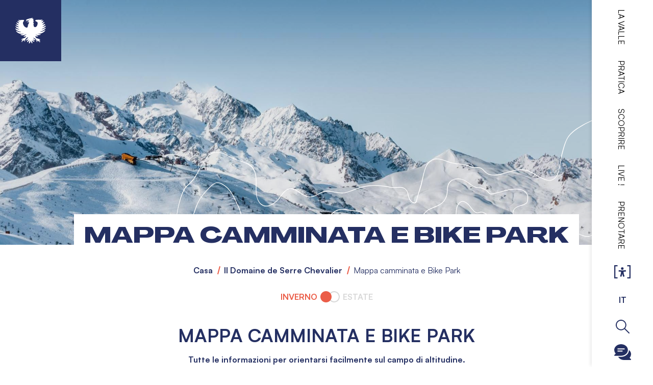

--- FILE ---
content_type: text/html; charset=UTF-8
request_url: https://www.serre-chevalier.com/it/altitudine/mappa-camminata-e-bike-park
body_size: 16177
content:
<!DOCTYPE html>
<html  lang="it" dir="ltr" prefix="og: https://ogp.me/ns#">
  <head>
    <meta charset="utf-8" />
<noscript><style>form.antibot * :not(.antibot-message) { display: none !important; }</style>
</noscript><script>var _paq = _paq || [];(function(){var u=(("https:" == document.location.protocol) ? "https://analytics.websenso.com/" : "http://analytics.websenso.com/");_paq.push(["setSiteId", "185"]);_paq.push(["setTrackerUrl", u+"matomo.php"]);_paq.push(["setDoNotTrack", 1]);_paq.push(["disableCookies"]);if (!window.matomo_search_results_active) {_paq.push(["trackPageView"]);}_paq.push(["setIgnoreClasses", ["no-tracking","colorbox"]]);_paq.push(["enableLinkTracking"]);var d=document,g=d.createElement("script"),s=d.getElementsByTagName("script")[0];g.type="text/javascript";g.defer=true;g.async=true;g.src=u+"matomo.js";s.parentNode.insertBefore(g,s);})();</script>
<meta name="description" content="MAPPA CAMMINATA E BIKE PARK Tutte le informazioni per orientarsi facilmente sul campo di altitudine." />
<link rel="canonical" href="https://www.serre-chevalier.com/it/altitudine/mappa-camminata-e-bike-park" />
<link rel="image_src" href="https://www.serre-chevalier.com/sites/default/files/styles/580_640/public/2022-04/serre-chevalier-cthibaut-blais-randonnee-famille-sentier-lutins-6.jpg?itok=1rkvBzy0" />
<meta property="og:site_name" content="Serre-Chevalier" />
<meta property="og:image" content="https://www.serre-chevalier.com/sites/default/files/styles/580_640/public/2022-04/serre-chevalier-cthibaut-blais-randonnee-famille-sentier-lutins-6.jpg?itok=1rkvBzy0" />
<meta property="og:see_also" content="/" />
<meta name="twitter:card" content="summary_large_image" />
<meta name="twitter:title" content="Serre-Chevalier" />
<meta name="twitter:site" content="@SerreChe_FR" />
<meta name="Generator" content="Drupal 10 (https://www.drupal.org)" />
<meta name="MobileOptimized" content="width" />
<meta name="HandheldFriendly" content="true" />
<meta name="viewport" content="width=device-width, initial-scale=1.0" />
<script src="https://api.websenso.com/dist/domains/serre-chevalier.com/main.js" defer="defer"></script>
<script type="application/ld+json">{
    "@context": "https://schema.org",
    "@graph": [
        {
            "@type": "WebPage",
            "@id": "1631",
            "breadcrumb": {
                "@type": "BreadcrumbList",
                "itemListElement": [
                    {
                        "@type": "ListItem",
                        "position": 1,
                        "name": "Casa",
                        "item": "https://www.serre-chevalier.com/it"
                    },
                    {
                        "@type": "ListItem",
                        "position": 2,
                        "name": "Il Domaine de Serre Chevalier",
                        "item": "https://www.serre-chevalier.com/it/altitudine"
                    },
                    {
                        "@type": "ListItem",
                        "position": 3,
                        "name": "Mappa camminata e Bike Park",
                        "item": "https://www.serre-chevalier.com/it/altitudine/mappa-camminata-e-bike-park"
                    }
                ]
            }
        }
    ]
}</script>
<link rel="icon" href="/themes/custom/serrechevalier/favicon.ico" type="image/vnd.microsoft.icon" />
<link rel="alternate" hreflang="en" href="https://www.serre-chevalier.com/en/altitude-area/maps-altitude-area-and-bike-park" />
<link rel="alternate" hreflang="it" href="https://www.serre-chevalier.com/it/altitudine/mappa-camminata-e-bike-park" />

    <meta name="application-name" content="serrechevalier"/>
    <meta name="msapplication-TileColor" content="#FFFFFF"/>
    
    <link rel="shortcut icon" href="/themes/custom/serrechevalier/assets/favicon/favicon.ico">
    <link rel="icon" href="/themes/custom/serrechevalier/assets/favicon/favicon.svg">
    <link rel="mask-icon" href="/themes/custom/serrechevalier/assets/favicon/mask-icon.svg" color="#FFFFFF">
    <link rel="apple-touch-icon" href="/themes/custom/serrechevalier/assets/favicon/apple-touch-icon.png">
    
    <meta name="theme-color" content="#484848" />
    <meta name="msapplication-navbutton-color" content="#484848" />
    <meta name="apple-mobile-web-app-capable" content="yes" />
    <meta name="apple-mobile-web-app-status-bar-style" content="black-translucent" />
    <link rel="manifest" href="/themes/custom/serrechevalier/manifest.json">
    <title>Mappa camminata e Bike Park | Serre Chevalier Vallée Briançon</title>
    <link rel="stylesheet" media="all" href="/sites/default/files/css/css_5bhd5Qx-KlxuoEOPHoncIHWLoYEUABszptBS0cAtm5A.css?delta=0&amp;language=it&amp;theme=serrechevalier&amp;include=eJxVjFEOgzAMQy_U0SOhtPUgW2irpGWw0w-Bpmk_1vOT5YDWoCO2WgxpvLMc1fyEDCVxQei9eymUOE8uFoVP2ivJQA_a_kRikjK5BQf462eIVBuX7CopTUp1tu_6Z4aeaw_CNiM5gyrijJWEoT6a3YSDM-H49IEMznZrWC5uFB_mz3Qr42X-zGEpqQs-lQBUyg" />
<link rel="stylesheet" media="all" href="https://cdn.jsdelivr.net/npm/entreprise7pro-bootstrap@3.4.8/dist/css/bootstrap.min.css" integrity="sha256-zL9fLm9PT7/fK/vb1O9aIIAdm/+bGtxmUm/M1NPTU7Y=" crossorigin="anonymous" />
<link rel="stylesheet" media="all" href="https://cdn.jsdelivr.net/npm/@unicorn-fail/drupal-bootstrap-styles@0.0.2/dist/3.1.1/7.x-3.x/drupal-bootstrap.min.css" integrity="sha512-nrwoY8z0/iCnnY9J1g189dfuRMCdI5JBwgvzKvwXC4dZ+145UNBUs+VdeG/TUuYRqlQbMlL4l8U3yT7pVss9Rg==" crossorigin="anonymous" />
<link rel="stylesheet" media="all" href="https://cdn.jsdelivr.net/npm/@unicorn-fail/drupal-bootstrap-styles@0.0.2/dist/3.1.1/8.x-3.x/drupal-bootstrap.min.css" integrity="sha512-jM5OBHt8tKkl65deNLp2dhFMAwoqHBIbzSW0WiRRwJfHzGoxAFuCowGd9hYi1vU8ce5xpa5IGmZBJujm/7rVtw==" crossorigin="anonymous" />
<link rel="stylesheet" media="all" href="https://cdn.jsdelivr.net/npm/@unicorn-fail/drupal-bootstrap-styles@0.0.2/dist/3.2.0/7.x-3.x/drupal-bootstrap.min.css" integrity="sha512-U2uRfTiJxR2skZ8hIFUv5y6dOBd9s8xW+YtYScDkVzHEen0kU0G9mH8F2W27r6kWdHc0EKYGY3JTT3C4pEN+/g==" crossorigin="anonymous" />
<link rel="stylesheet" media="all" href="https://cdn.jsdelivr.net/npm/@unicorn-fail/drupal-bootstrap-styles@0.0.2/dist/3.2.0/8.x-3.x/drupal-bootstrap.min.css" integrity="sha512-JXQ3Lp7Oc2/VyHbK4DKvRSwk2MVBTb6tV5Zv/3d7UIJKlNEGT1yws9vwOVUkpsTY0o8zcbCLPpCBG2NrZMBJyQ==" crossorigin="anonymous" />
<link rel="stylesheet" media="all" href="https://cdn.jsdelivr.net/npm/@unicorn-fail/drupal-bootstrap-styles@0.0.2/dist/3.3.1/7.x-3.x/drupal-bootstrap.min.css" integrity="sha512-ZbcpXUXjMO/AFuX8V7yWatyCWP4A4HMfXirwInFWwcxibyAu7jHhwgEA1jO4Xt/UACKU29cG5MxhF/i8SpfiWA==" crossorigin="anonymous" />
<link rel="stylesheet" media="all" href="https://cdn.jsdelivr.net/npm/@unicorn-fail/drupal-bootstrap-styles@0.0.2/dist/3.3.1/8.x-3.x/drupal-bootstrap.min.css" integrity="sha512-kTMXGtKrWAdF2+qSCfCTa16wLEVDAAopNlklx4qPXPMamBQOFGHXz0HDwz1bGhstsi17f2SYVNaYVRHWYeg3RQ==" crossorigin="anonymous" />
<link rel="stylesheet" media="all" href="https://cdn.jsdelivr.net/npm/@unicorn-fail/drupal-bootstrap-styles@0.0.2/dist/3.4.0/8.x-3.x/drupal-bootstrap.min.css" integrity="sha512-tGFFYdzcicBwsd5EPO92iUIytu9UkQR3tLMbORL9sfi/WswiHkA1O3ri9yHW+5dXk18Rd+pluMeDBrPKSwNCvw==" crossorigin="anonymous" />
<link rel="stylesheet" media="all" href="/sites/default/files/css/css_UUW8az43m7PhRzdJ-D-SV7TMikpAabREBmbtgM2u25s.css?delta=9&amp;language=it&amp;theme=serrechevalier&amp;include=eJxVjFEOgzAMQy_U0SOhtPUgW2irpGWw0w-Bpmk_1vOT5YDWoCO2WgxpvLMc1fyEDCVxQei9eymUOE8uFoVP2ivJQA_a_kRikjK5BQf462eIVBuX7CopTUp1tu_6Z4aeaw_CNiM5gyrijJWEoT6a3YSDM-H49IEMznZrWC5uFB_mz3Qr42X-zGEpqQs-lQBUyg" />

    <script src="https://static.ingenie.fr/js/ScriptsLoader.js"></script>

    <meta name="facebook-domain-verification" content="vme5cubhzb31yd1gjiy29lnzwiiof0" />
    <meta name="facebook-domain-verification" content="ztj9z9jrdd055583i71i4f7jxe1boc" />
  </head>
  <body class="hiver path-node path-node-1631 page-node-type-page has-glyphicons" data-season="hiver" id="">

    <a href="#main-content" class="visually-hidden focusable skip-link">
      Salta al contenuto principale
    </a>
    
    
      <div class="dialog-off-canvas-main-canvas" data-off-canvas-main-canvas>
    


          <header class="navbar navbar-default" id="navbar" role="banner">
            
      <div class="nav-wrapper">
        <div class="navbar-logo">
          <div class="container">
              <div class="region region-navigation">
      <div class="brand-and-logo">
          <a class="logo navbar-btn" href="/it" title="Casa" rel="home">
        <img src="/themes/custom/serrechevalier/assets/picto/aigle/aigle-full.svg" width="56" height="48" />
      </a>
              </div>
<section id="block-boutonforclosingmenu" class="block block-block-content block-block-content68e06b28-3821-4dc5-ab51-2b69f5c2ecf0 clearfix">
  
    

      
            <div class="field field--name-body field--type-text-with-summary field--label-hidden field--item"><p><button class="navbar-toggle navbar-close" data-target=".navbar-content" type="button"><span class="icon-bar">1</span><span class="icon-bar">2</span></button></p>
</div>
      
  </section>


  </div>

          </div>
        </div>
        <div class="navbar-header">
                      <div class="block-burger">
              <button type="button" class="navbar-toggle" data-target=".navbar-content">
                Ouvrir le menu
              </button>
            </div>
                    <div class="block-reserver">
            <a href="https://reservation.serre-chevalier.com/" class="link-reserver" target="_blank">Prenotare</a>
          </div>
          <div class="block-chatbot">
            <a href="#" class="link-chatbot">Ouvrir le Chat</a>
          </div>
        </div>
        <div class="navbar-content">
          <div class="menu-text">Menu</div>
          <div class="menu-inner">
                            <div class="region region-navigation-collapsible">
    <nav role="navigation" aria-labelledby="block-menuprincipal2022-menu" id="block-menuprincipal2022" class="main-menu">
    
        

    <div class="menu-dropdown">
    
                      <ul data-region="navigation_collapsible" class="menu menu-level-0">
                                                                     <li class="menu-item menu-item--expanded allsaison" data-class-ete="">
                                    <a href="/it" class="allsaison" data-drupal-link-system-path="&lt;front&gt;">La valle</a>
                        <div class="inner-title">La valle</div>
                              <div class="menu-dropdown">
    
          <div class="parent-title" data-text="La valle">La valle</div>
                    
                  <div class="parent-intro winter">
            <p>Serre Chevalier Vallée Briançon, E' cosi !</p>

          </div>
                          <div class="parent-intro summer">
            <p>Serre Chevalier Vallée Briançon, E' cosi !</p>

          </div>
              
        <ul class="menu menu-level-1">
                                                                     <li class="menu-item allsaison  allsaison" data-class-ete="">
                      <div class="menu-thumbnail">
              
<div class="menu_link_content menu-link-contentmain2022 view-mode-vignette menu-dropdown menu-dropdown-1 menu-type-vignette">
        
      <div class="field field--name-field-photo field--type-entity-reference field--label-hidden field--items">
              <div class="image-site-55149 media-image-site media-55149 media-image-site-55149 field--item"><div class="winter">
  
  
  <div class="field field--name-field-media-image-1 field--type-image field--label-visually_hidden">
    <div class="field--label sr-only">Image</div>
              <div class="field--item">  <img loading="lazy" src="/sites/default/files/styles/295_295/public/2022-11/calpesphotographies-6.jpg?h=4b1226a4&amp;itok=JbVQtG-e" width="295" height="295" alt="Briançon" class="img-responsive" />


</div>
          </div>

</div>
</div>
          </div>
  
            <div class="field field--name-field-mot field--type-string field--label-hidden field--item">urbano</div>
      
  </div>


              <div class="group-title">
                Briançon
              </div>
              <a href="/it/briancon" class="thumblink">Briançon</a>
            </div>
                  </li>
                                                               <li class="menu-item allsaison" data-class-ete="">
                      <div class="menu-thumbnail">
              
<div class="menu_link_content menu-link-contentmain2022 view-mode-vignette menu-dropdown menu-dropdown-1 menu-type-vignette">
        
      <div class="field field--name-field-photo field--type-entity-reference field--label-hidden field--items">
              <div class="image-site-55150 media-image-site media-55150 media-image-site-55150 field--item"><div class="winter">
  
  
  <div class="field field--name-field-media-image-1 field--type-image field--label-visually_hidden">
    <div class="field--label sr-only">Image</div>
              <div class="field--item">  <img loading="lazy" src="/sites/default/files/styles/295_295/public/2022-11/commune-st-chaff.jpg?h=e0d60013&amp;itok=w3412tHo" width="295" height="295" alt="Saint Chaffrey" class="img-responsive" />


</div>
          </div>

</div>
</div>
          </div>
  
            <div class="field field--name-field-mot field--type-string field--label-hidden field--item">sport</div>
      
  </div>


              <div class="group-title">
                Chantemerle / Saint-Chaffrey
              </div>
              <a href="/it/chantemerle-saint-chaffrey" class="thumblink">Chantemerle / Saint-Chaffrey</a>
            </div>
                  </li>
                                                               <li class="menu-item allsaison  allsaison" data-class-ete="">
                      <div class="menu-thumbnail">
              
<div class="menu_link_content menu-link-contentmain2022 view-mode-vignette menu-dropdown menu-dropdown-1 menu-type-vignette">
        
      <div class="field field--name-field-photo field--type-entity-reference field--label-hidden field--items">
              <div class="image-site-55151 media-image-site media-55151 media-image-site-55151 field--item"><div class="winter">
  
  
  <div class="field field--name-field-media-image-1 field--type-image field--label-visually_hidden">
    <div class="field--label sr-only">Image</div>
              <div class="field--item">  <img loading="lazy" src="/sites/default/files/styles/295_295/public/2022-11/commune-salle.jpg?h=e0d60013&amp;itok=9UgZg4hr" width="295" height="295" alt="La Salle les Alpes - Villeneuve" class="img-responsive" />


</div>
          </div>

</div>
</div>
          </div>
  
            <div class="field field--name-field-mot field--type-string field--label-hidden field--item">famiglia</div>
      
  </div>


              <div class="group-title">
                La Salle les Alpes / Villeneuve
              </div>
              <a href="/it/valle/villeneuve-salle-alpes" class="thumblink">La Salle les Alpes / Villeneuve</a>
            </div>
                  </li>
                                                               <li class="menu-item allsaison  allsaison" data-class-ete="">
                      <div class="menu-thumbnail">
              
<div class="menu_link_content menu-link-contentmain2022 view-mode-vignette menu-dropdown menu-dropdown-1 menu-type-vignette">
        
      <div class="field field--name-field-photo field--type-entity-reference field--label-hidden field--items">
              <div class="image-site-55152 media-image-site media-55152 media-image-site-55152 field--item"><div class="winter">
  
  
  <div class="field field--name-field-media-image-1 field--type-image field--label-visually_hidden">
    <div class="field--label sr-only">Image</div>
              <div class="field--item">  <img loading="lazy" src="/sites/default/files/styles/295_295/public/2022-11/grandsbainsthibautlbais11.jpg?h=e0d60013&amp;itok=RsAqUs7Z" width="295" height="295" alt="Grand Bain" class="img-responsive" />


</div>
          </div>

</div>
</div>
          </div>
  
            <div class="field field--name-field-mot field--type-string field--label-hidden field--item">montagnarda</div>
      
  </div>


              <div class="group-title">
                Le Monêtier-les-Bains
              </div>
              <a href="/it/monetier-les-bains" class="thumblink">Le Monêtier-les-Bains</a>
            </div>
                  </li>
                                                               <li class="menu-item summer  summer" data-class-ete="">
                      <div class="menu-thumbnail">
              
<div class="menu_link_content menu-link-contentmain2022 view-mode-default menu-dropdown menu-dropdown-1 menu-type-default">
        
  </div>


              <div class="group-title">
                Serre Chevalier 
              </div>
              <a href="https://www.serre-chevalier.com/fr/serre-chevalier-vallee-briancon" class="thumblink">Serre Chevalier </a>
            </div>
                  </li>
          </ul>
    </div>

                              </li>
                                                               <li class="menu-item menu-item--expanded allsaison" data-class-ete="">
                                    <a href="/it" class="allsaison" data-drupal-link-system-path="&lt;front&gt;">Pratica</a>
                        <div class="inner-title">Pratica</div>
                              <div class="menu-dropdown">
    
          <div class="parent-title" data-text="Pratica">Pratica</div>
                    
                  <div class="parent-intro winter">
            <p>Serre Chevalier Vallée Briançon, un' aera giochi eccezionale</p>

          </div>
                          <div class="parent-intro summer">
            <p>Serre Chevalier Vallée Briançon, un' aera giochi eccezionale</p>

          </div>
              
        <ul class="menu menu-level-1">
                                                                     <li class="menu-item allsaison  allsaison" data-class-ete="">
                      <div class="menu-thumbnail">
              
<div class="menu_link_content menu-link-contentmain2022 view-mode-vignette menu-dropdown menu-dropdown-1 menu-type-vignette">
        
      <div class="field field--name-field-photo field--type-entity-reference field--label-hidden field--items">
              <div class="image-site-55154 media-image-site media-55154 media-image-site-55154 field--item"><div class="winter">
  
  
  <div class="field field--name-field-media-image-1 field--type-image field--label-visually_hidden">
    <div class="field--label sr-only">Image</div>
              <div class="field--item">  <img loading="lazy" src="/sites/default/files/styles/295_295/public/2022-11/9213340.jpg?h=8acc67b8&amp;itok=SbK2R_Ly" width="295" height="295" alt="S&#039;amuser" class="img-responsive" />


</div>
          </div>

</div>
</div>
          </div>
  
            <div class="field field--name-field-mot field--type-string field--label-hidden field--item">attività</div>
      
  </div>


              <div class="group-title">
                Divertirsi
              </div>
              <a href="/it/attivita" class="thumblink">Divertirsi</a>
            </div>
                  </li>
                                                               <li class="menu-item winter  winter" data-class-ete="">
                      <div class="menu-thumbnail">
              
<div class="menu_link_content menu-link-contentmain2022 view-mode-vignette menu-dropdown menu-dropdown-1 menu-type-vignette">
        
      <div class="field field--name-field-photo field--type-entity-reference field--label-hidden field--items">
              <div class="image-site-55153 media-image-site media-55153 media-image-site-55153 field--item"><div class="all">
  
  
  <div class="field field--name-field-media-image-1 field--type-image field--label-visually_hidden">
    <div class="field--label sr-only">Image</div>
              <div class="field--item">  <img loading="lazy" src="/sites/default/files/styles/295_295/public/2022-11/domaine-skiable-vignette.jpg?itok=LGl8XzBh" width="295" height="295" alt="Domaine skiable" class="img-responsive" />


</div>
          </div>

</div>
</div>
          </div>
  
            <div class="field field--name-field-mot field--type-string field--label-hidden field--item">sci</div>
      
  </div>


              <div class="group-title">
                Comprensorio sciistico
              </div>
              <a href="/it/comprensorio-sciistico" class="thumblink">Comprensorio sciistico</a>
            </div>
                  </li>
                                                               <li class="menu-item summer  summer" data-class-ete="">
                      <div class="menu-thumbnail">
              
<div class="menu_link_content menu-link-contentmain2022 view-mode-vignette menu-dropdown menu-dropdown-1 menu-type-vignette">
        
            <div class="field field--name-field-mot field--type-string field--label-hidden field--item">altezza</div>
      
  </div>


              <div class="group-title">
                In atltitudine
              </div>
              <a href="/it/domaine-serre-chevalier" class="thumblink">In atltitudine</a>
            </div>
                  </li>
                                                               <li class="menu-item allsaison  allsaison" data-class-ete="">
                      <div class="menu-thumbnail">
              
<div class="menu_link_content menu-link-contentmain2022 view-mode-vignette menu-dropdown menu-dropdown-1 menu-type-vignette">
        
      <div class="field field--name-field-photo field--type-entity-reference field--label-hidden field--items">
              <div class="image-site-104604 media-image-site media-104604 media-image-site-104604 field--item"><div class="all">
  
  
  <div class="field field--name-field-media-image-1 field--type-image field--label-visually_hidden">
    <div class="field--label sr-only">Image</div>
              <div class="field--item">  <img loading="lazy" src="/sites/default/files/styles/295_295/public/2024-11/pm129852626555-wumewkejsx.jpg?itok=_Csg5WJC" width="295" height="295" alt="CONCERT MOSIMANN - SERRE CHEVALIER BRIANCON - 6&lt;&gt;" title="CONCERT MOSIMANN - SERRE CHEVALIER BRIANCON - 6&lt;&gt;" class="img-responsive" />


</div>
          </div>

</div>
</div>
          </div>
  
            <div class="field field--name-field-mot field--type-string field--label-hidden field--item">serate</div>
      
  </div>


              <div class="group-title">
                Uscire
              </div>
              <a href="/it/uscire-e-divertirsi" class="thumblink">Uscire</a>
            </div>
                  </li>
                                                               <li class="menu-item menu-item--collapsed allsaison  allsaison" data-class-ete="">
                      <div class="menu-thumbnail">
              
<div class="menu_link_content menu-link-contentmain2022 view-mode-vignette menu-dropdown menu-dropdown-1 menu-type-vignette">
        
      <div class="field field--name-field-photo field--type-entity-reference field--label-hidden field--items">
              <div class="image-site-75200 media-image-site media-75200 media-image-site-75200 field--item"><div class="all">
  
  
  <div class="field field--name-field-media-image-1 field--type-image field--label-visually_hidden">
    <div class="field--label sr-only">Image</div>
              <div class="field--item">  <img loading="lazy" src="/sites/default/files/styles/295_295/public/2023-11/pm129851313290-ox3u7yk3h2.jpg?h=4bb63ef4&amp;itok=i-o732hd" width="295" height="295" alt="GASTRONOMIE - AU GOUT DU TEMPS" class="img-responsive" />


</div>
          </div>

</div>
</div>
          </div>
  
            <div class="field field--name-field-mot field--type-string field--label-hidden field--item">yum</div>
      
  </div>


              <div class="group-title">
                Gastronomia
              </div>
              <a href="/it/pratica/ristoranti-serre-chevalier-valley-briancon" class="thumblink">Gastronomia</a>
            </div>
                  </li>
                                                               <li class="menu-item allsaison  allsaison" data-class-ete="">
                      <div class="menu-thumbnail">
              
<div class="menu_link_content menu-link-contentmain2022 view-mode-default menu-dropdown menu-dropdown-1 menu-type-default">
        
  </div>


              <div class="group-title">
                Dove dormire
              </div>
              <a href="/it/sistemazione" class="thumblink">Dove dormire</a>
            </div>
                  </li>
                                                               <li class="menu-item allsaison  allsaison" data-class-ete="">
                      <div class="menu-thumbnail">
              
<div class="menu_link_content menu-link-contentmain2022 view-mode-default menu-dropdown menu-dropdown-1 menu-type-default">
        
  </div>


              <div class="group-title">
                Come arrivare
              </div>
              <a href="/it/stazione/trasporto-come-arrivare" class="thumblink">Come arrivare</a>
            </div>
                  </li>
                                                               <li class="menu-item allsaison" data-class-ete="">
                      <div class="menu-thumbnail">
              
<div class="menu_link_content menu-link-contentmain2022 view-mode-default menu-dropdown menu-dropdown-1 menu-type-default">
        
  </div>


              <div class="group-title">
                Contatto
              </div>
              <a href="/it/stazione/pratica/ufficio-del-turismo" class="thumblink">Contatto</a>
            </div>
                  </li>
                                                               <li class="menu-item allsaison  allsaison" data-class-ete="">
                      <div class="menu-thumbnail">
              
<div class="menu_link_content menu-link-contentmain2022 view-mode-default menu-dropdown menu-dropdown-1 menu-type-default">
        
  </div>


              <div class="group-title">
                Info pratiche
              </div>
              <a href="/it/stazione/informazioni-pratiche" class="thumblink">Info pratiche</a>
            </div>
                  </li>
          </ul>
    </div>

                              </li>
                                                               <li class="menu-item menu-item--expanded allsaison" data-class-ete="">
                                    <a href="/it" class="allsaison" data-drupal-link-system-path="&lt;front&gt;">Scoprire</a>
                        <div class="inner-title">Scoprire</div>
                              <div class="menu-dropdown">
    
          <div class="parent-title" data-text="Scoprire">Scoprire</div>
                    
                  <div class="parent-intro winter">
            <p>Benvenuti nel nostro mini-mondo dove tutto è gigante</p>

          </div>
                          <div class="parent-intro summer">
            <p>Benvenuti nel nostro mini-mondo dove tutto è gigante</p>

          </div>
              
        <ul class="menu menu-level-1">
                                                                     <li class="menu-item winter   winter" data-class-ete="">
                      <div class="menu-thumbnail">
              
<div class="menu_link_content menu-link-contentmain2022 view-mode-vignette menu-dropdown menu-dropdown-1 menu-type-vignette">
        
      <div class="field field--name-field-photo field--type-entity-reference field--label-hidden field--items">
              <div class="image-site-111356 media-image-site media-111356 media-image-site-111356 field--item"><div class="all">
  
  
  <div class="field field--name-field-media-image-1 field--type-image field--label-visually_hidden">
    <div class="field--label sr-only">Image</div>
              <div class="field--item">  <img loading="lazy" src="/sites/default/files/styles/295_295/public/2025-09/pm1298566595-mwq17a0h01.jpg?itok=CfYI2JsJ" width="295" height="295" alt="Ski de piste - Serre Chevalier Briancon - 07&lt;&gt;" title="Ski de piste - Serre Chevalier Briancon - 07&lt;&gt;" class="img-responsive" />


</div>
          </div>

</div>
</div>
          </div>
  
            <div class="field field--name-field-mot field--type-string field--label-hidden field--item">sci</div>
      
  </div>


              <div class="group-title">
                preparare le vacanze 
              </div>
              <a href="/it/blog/serre-chevalier-10-conseils-preparer-vacances-ski" class="thumblink">preparare le vacanze </a>
            </div>
                  </li>
                                                               <li class="menu-item winter" data-class-ete="">
                      <div class="menu-thumbnail">
              
<div class="menu_link_content menu-link-contentmain2022 view-mode-vignette menu-dropdown menu-dropdown-1 menu-type-vignette">
        
      <div class="field field--name-field-photo field--type-entity-reference field--label-hidden field--items">
              <div class="image-site-78156 media-image-site media-78156 media-image-site-78156 field--item"><div class="all">
  
  
  <div class="field field--name-field-media-image-1 field--type-image field--label-visually_hidden">
    <div class="field--label sr-only">Image</div>
              <div class="field--item">  <img loading="lazy" src="/sites/default/files/styles/295_295/public/2023-12/pm129851717850-ytbduvuyy3.jpg?itok=xQd8jhIc" width="295" height="295" alt="SKI NORDIQUE - SERRE CHEVALIER BRIANCON - 1" title="SKI NORDIQUE - SERRE CHEVALIER BRIANCON - 1" class="img-responsive" />


</div>
          </div>

</div>
</div>
          </div>
  
            <div class="field field--name-field-mot field--type-string field--label-hidden field--item">schuss</div>
      
  </div>


              <div class="group-title">
                Il primo sulle piste da sci
              </div>
              <a href="/it/blog/sci-nordico-serre-chevalier" class="thumblink">Il primo sulle piste da sci</a>
            </div>
                  </li>
                                                               <li class="menu-item winter  winter" data-class-ete="">
                      <div class="menu-thumbnail">
              
<div class="menu_link_content menu-link-contentmain2022 view-mode-vignette menu-dropdown menu-dropdown-1 menu-type-vignette">
        
      <div class="field field--name-field-photo field--type-entity-reference field--label-hidden field--items">
              <div class="image-site-55360 media-image-site media-55360 media-image-site-55360 field--item"><div class="winter">
  
  
  <div class="field field--name-field-media-image-1 field--type-image field--label-visually_hidden">
    <div class="field--label sr-only">Image</div>
              <div class="field--item">  <img loading="lazy" src="/sites/default/files/styles/295_295/public/2022-12/aquere-pghm.jpg?itok=aPftbUkn" width="295" height="295" alt="PGHM" class="img-responsive" />


</div>
          </div>

</div>
</div>
          </div>
  
            <div class="field field--name-field-mot field--type-string field--label-hidden field--item">sci</div>
      
  </div>


              <div class="group-title">
                Primi soggiorni sulle piste da sci
              </div>
              <a href="/it/blog/sicurezza-montagna" class="thumblink">Primi soggiorni sulle piste da sci</a>
            </div>
                  </li>
                                                               <li class="menu-item winter   winter" data-class-ete="">
                      <div class="menu-thumbnail">
              
<div class="menu_link_content menu-link-contentmain2022 view-mode-vignette menu-dropdown menu-dropdown-1 menu-type-vignette">
        
      <div class="field field--name-field-photo field--type-entity-reference field--label-hidden field--items">
              <div class="image-site-95109 media-image-site media-95109 media-image-site-95109 field--item"><div class="winter">
  
  
  <div class="field field--name-field-media-image-1 field--type-image field--label-visually_hidden">
    <div class="field--label sr-only">Image</div>
              <div class="field--item">  <img loading="lazy" src="/sites/default/files/styles/295_295/public/2024-08/pm129851717865-ovu8infs7v.jpg?h=ac55c5bf&amp;itok=TL41OcKV" width="295" height="295" alt="GRANDS BAINS" class="img-responsive" />


</div>
          </div>

</div>
</div>
          </div>
  
            <div class="field field--name-field-mot field--type-string field--label-hidden field--item">natale</div>
      
  </div>


              <div class="group-title">
                Fine dell&#039;anno
              </div>
              <a href="/it/festival%20di%20fine%20anno" class="thumblink">Fine dell&#039;anno</a>
            </div>
                  </li>
                                                               <li class="menu-item summer  summer" data-class-ete="">
                      <div class="menu-thumbnail">
              
<div class="menu_link_content menu-link-contentmain2022 view-mode-vignette menu-dropdown menu-dropdown-1 menu-type-vignette">
        
      <div class="field field--name-field-photo field--type-entity-reference field--label-hidden field--items">
              <div class="image-site-90171 media-image-site media-90171 media-image-site-90171 field--item"><div class="all">
  
  
  <div class="field field--name-field-media-image-1 field--type-image field--label-visually_hidden">
    <div class="field--label sr-only">Image</div>
              <div class="field--item">  <img loading="lazy" src="/sites/default/files/styles/295_295/public/2024-04/pm129852121291-8guocx2us5.jpg?itok=zyzxj2Zt" width="295" height="295" alt="BIKE PARK  - SERRE CHEVALIER BRIANCON -3" title="BIKE PARK  - SERRE CHEVALIER BRIANCON -3" class="img-responsive" />


</div>
          </div>

</div>
</div>
          </div>
  
            <div class="field field--name-field-mot field--type-string field--label-hidden field--item">vacanze</div>
      
  </div>


              <div class="group-title">
                Estate in montagna
              </div>
              <a href="/it/blog/trascorrere-vacanze-estive-montagna" class="thumblink">Estate in montagna</a>
            </div>
                  </li>
          </ul>
    </div>

                              </li>
                                                               <li class="menu-item menu-item--expanded allsaison" data-class-ete="">
                                    <a href="/it" class="link-live allsaison" data-drupal-link-system-path="&lt;front&gt;">Live !</a>
                        <div class="inner-title">Live !</div>
                              <div class="menu-dropdown">
    
          <div class="parent-title" data-text="Live !">Live !</div>
                    
                  <div class="parent-intro winter">
            <p>Serre Chevalier Vallée Briançon in diretta !</p>

          </div>
                          <div class="parent-intro summer">
            <p>Serre Chevalier Vallée Briançon in diretta !</p>

          </div>
              
        <ul class="menu menu-level-1">
                                                                     <li class="menu-item allsaison  allsaison" data-class-ete="">
                      <div class="menu-thumbnail">
              
<div class="menu_link_content menu-link-contentmain2022 view-mode-vignette menu-dropdown menu-dropdown-1 menu-type-vignette">
        
      <div class="field field--name-field-photo field--type-entity-reference field--label-hidden field--items">
              <div class="image-site-55326 media-image-site media-55326 media-image-site-55326 field--item"><div class="winter">
  
  
  <div class="field field--name-field-media-image-1 field--type-image field--label-visually_hidden">
    <div class="field--label sr-only">Image</div>
              <div class="field--item">  <img loading="lazy" src="/sites/default/files/styles/295_295/public/2022-12/cucumelle-16-12-2022.jpg?h=c5e282bc&amp;itok=6R3xAGBW" width="295" height="295" alt="CUCUMELLE-16-12-2022" class="img-responsive" />


</div>
          </div>

</div>
</div>
          </div>
  
  </div>


              <div class="group-title">
                Webcam
              </div>
              <a href="/it/comprensorio-sciistico/webcam-live-serre-chevalier-e-briancon" class="thumblink">Webcam</a>
            </div>
                  </li>
                                                               <li class="menu-item winter  winter" data-class-ete="">
                      <div class="menu-thumbnail">
              
<div class="menu_link_content menu-link-contentmain2022 view-mode-vignette menu-dropdown menu-dropdown-1 menu-type-vignette">
        
      <div class="field field--name-field-photo field--type-entity-reference field--label-hidden field--items">
              <div class="image-site-55324 media-image-site media-55324 media-image-site-55324 field--item"><div class="all">
  
  
  <div class="field field--name-field-media-image-1 field--type-image field--label-visually_hidden">
    <div class="field--label sr-only">Image</div>
              <div class="field--item">  <img loading="lazy" src="/sites/default/files/styles/295_295/public/2022-12/ouverture-pistes.jpg?h=41f55a5b&amp;itok=7hgbmAwU" width="295" height="295" alt="Ouverture pistes" class="img-responsive" />


</div>
          </div>

</div>
</div>
          </div>
  
  </div>


              <div class="group-title">
                Apertura di piste e impianti di risalita
              </div>
              <a href="/it/comprensorio-sciistico/mappa-interattiva-delle-piste" class="thumblink">Apertura di piste e impianti di risalita</a>
            </div>
                  </li>
                                                               <li class="menu-item summer" data-class-ete="">
                      <div class="menu-thumbnail">
              
<div class="menu_link_content menu-link-contentmain2022 view-mode-vignette menu-dropdown menu-dropdown-1 menu-type-vignette">
        
  </div>


              <div class="group-title">
                In altitudine
              </div>
              <a href="/it/domaine-serre-chevalier" class="thumblink">In altitudine</a>
            </div>
                  </li>
                                                               <li class="menu-item allsaison link-icon icon-meteo" data-class-ete="">
                      <div class="menu-thumbnail">
              
<div class="menu_link_content menu-link-contentmain2022 view-mode-icone menu-dropdown menu-dropdown-1 menu-type-icone">
        
  </div>


              <div class="group-title">
                Il tempo
              </div>
              <a href="/it/live/tempo" class="thumblink">Il tempo</a>
            </div>
                  </li>
                                                                             <li class="menu-item allsaison link-icon icon-pass" data-class-ete="icon-passtelecabine">
                      <div class="menu-thumbnail">
              
<div class="menu_link_content menu-link-contentmain2022 view-mode-icone menu-dropdown menu-dropdown-1 menu-type-icone">
        
  </div>


              <div class="group-title">
                Il vostro Pass Serre Chevalier
              </div>
              <a href="/it/comprensorio-sciistico/skipass/passi-di-serre-chevalier" class="thumblink">Il vostro Pass Serre Chevalier</a>
            </div>
                  </li>
                                                               <li class="menu-item allsaison link-icon icon-evenements allsaison" data-class-ete="">
                      <div class="menu-thumbnail">
              
<div class="menu_link_content menu-link-contentmain2022 view-mode-icone menu-dropdown menu-dropdown-1 menu-type-icone">
        
  </div>


              <div class="group-title">
                Eventi e Animazioni
              </div>
              <a href="/it/divertimento/intrattenimento" class="thumblink">Eventi e Animazioni</a>
            </div>
                  </li>
                                                               <li class="menu-item allsaison link-icon icon-encemoment allsaison" data-class-ete="">
                      <div class="menu-thumbnail">
              
<div class="menu_link_content menu-link-contentmain2022 view-mode-icone menu-dropdown menu-dropdown-1 menu-type-icone">
        
  </div>


              <div class="group-title">
                Al momento
              </div>
              <a href="/it/blog/serre-chevalier-suono-di-altitudine" class="thumblink">Al momento</a>
            </div>
                  </li>
          </ul>
    </div>

                              </li>
                                                               <li class="menu-item menu-item--expanded allsaison" data-class-ete="">
                                    <a href="/it" class="link-reserver allsaison" data-drupal-link-system-path="&lt;front&gt;">Prenotare</a>
                        <div class="inner-title">Prenotare</div>
                              <div class="menu-dropdown">
    
          <div class="parent-title" data-text="Prenotare">Prenotare</div>
                    
                  <div class="parent-intro winter">
            <p>Serre Chevalier Vallée Réservation, a disposizione per preparare il vostro soggiorno</p>

          </div>
                          <div class="parent-intro summer">
            <p>Serre Chevalier Vallée Réservation, a disposizione per preparare il vostro soggiorno</p>

          </div>
              
        <ul class="menu menu-level-1">
                                                                     <li class="menu-item winter   winter" data-class-ete="">
                      <div class="menu-thumbnail">
              
<div class="menu_link_content menu-link-contentmain2022 view-mode-vignette menu-dropdown menu-dropdown-1 menu-type-vignette">
        
      <div class="field field--name-field-photo field--type-entity-reference field--label-hidden field--items">
              <div class="image-site-113314 media-image-site media-113314 media-image-site-113314 field--item"><div class="winter">
  
  
  <div class="field field--name-field-media-image-1 field--type-image field--label-visually_hidden">
    <div class="field--label sr-only">Image</div>
              <div class="field--item">  <img loading="lazy" src="/sites/default/files/styles/295_295/public/2026-01/ski-piste-serre-chevalier-briancon-03.jpg?itok=_E6NpOOG" width="295" height="295" alt="SKI-DE-PISTE" class="img-responsive" />


</div>
          </div>

</div>
</div>
          </div>
  
            <div class="field field--name-field-mot field--type-string field--label-hidden field--item">offerta</div>
      
  </div>


              <div class="group-title">
                Settimane bianche
              </div>
              <a href="https://prenotazione.serre-chevalier.com/settimane-bianche/settimane-bianche.html?origine=switchLangue" class="thumblink">Settimane bianche</a>
            </div>
                  </li>
                                                               <li class="menu-item summer   summer" data-class-ete="">
                      <div class="menu-thumbnail">
              
<div class="menu_link_content menu-link-contentmain2022 view-mode-vignette menu-dropdown menu-dropdown-1 menu-type-vignette">
        
      <div class="field field--name-field-photo field--type-entity-reference field--label-hidden field--items">
              <div class="image-site-96823 media-image-site media-96823 media-image-site-96823 field--item"><div class="all">
  
  
  <div class="field field--name-field-media-image-1 field--type-image field--label-visually_hidden">
    <div class="field--label sr-only">Image</div>
              <div class="field--item">  <img loading="lazy" src="/sites/default/files/styles/295_295/public/2024-08/pm129852727236-176kiutafx.jpg?h=561fe1eb&amp;itok=hcXBiNPa" width="295" height="295" alt="SKI HORS PISTE - SERRE CHEVALIER BRIANCON - 01&lt;&gt;" class="img-responsive" />


</div>
          </div>

</div>
</div>
          </div>
  
            <div class="field field--name-field-mot field--type-string field--label-hidden field--item">famiglia</div>
      
  </div>


              <div class="group-title">
                Con amici o famiglie
              </div>
              <a href="https://prenotazione.serre-chevalier.com/promo/vacanze-con-amici-o-famiglie.html?origine=switchLangue" class="thumblink">Con amici o famiglie</a>
            </div>
                  </li>
                                                               <li class="menu-item winter  winter" data-class-ete="">
                      <div class="menu-thumbnail">
              
<div class="menu_link_content menu-link-contentmain2022 view-mode-vignette menu-dropdown menu-dropdown-1 menu-type-vignette">
        
      <div class="field field--name-field-photo field--type-entity-reference field--label-hidden field--items">
              <div class="image-site-104616 media-image-site media-104616 media-image-site-104616 field--item"><div class="all">
  
  
  <div class="field field--name-field-media-image-1 field--type-image field--label-visually_hidden">
    <div class="field--label sr-only">Image</div>
              <div class="field--item">  <img loading="lazy" src="/sites/default/files/styles/295_295/public/2024-11/pm129852626120-jpe8qql38m.jpg?itok=avZz6R2R" width="295" height="295" alt="GRAND PRIX 2024 - SERRE CHEVALIER BRIANCON - 12&lt;&gt;" title="GRAND PRIX 2024 - SERRE CHEVALIER BRIANCON - 12&lt;&gt;" class="img-responsive" />


</div>
          </div>

</div>
</div>
          </div>
  
            <div class="field field--name-field-mot field--type-string field--label-hidden field--item">WE</div>
      
  </div>


              <div class="group-title">
                Spécial Grand Prix
              </div>
              <a href="https://reservation.serre-chevalier.com/promo/week-end-special-grand-prix-de-serre-chevalier.html" class="thumblink">Spécial Grand Prix</a>
            </div>
                  </li>
                                                               <li class="menu-item winter   winter" data-class-ete="">
                      <div class="menu-thumbnail">
              
<div class="menu_link_content menu-link-contentmain2022 view-mode-vignette menu-dropdown menu-dropdown-1 menu-type-vignette">
        
      <div class="field field--name-field-photo field--type-entity-reference field--label-hidden field--items">
              <div class="image-site-112734 media-image-site media-112734 media-image-site-112734 field--item"><div class="winter">
  
  
  <div class="field field--name-field-media-image-1 field--type-image field--label-visually_hidden">
    <div class="field--label sr-only">Image</div>
              <div class="field--item">  <img loading="lazy" src="/sites/default/files/styles/295_295/public/2025-12/hebergement-exception-serre-chevalier-briancon.jpg?h=c9f93661&amp;itok=xH1hF3-Z" width="295" height="295" alt="hebergement-exception-serre-chevalier-briancon" class="img-responsive" />


</div>
          </div>

</div>
</div>
          </div>
  
            <div class="field field--name-field-mot field--type-string field--label-hidden field--item">eccezionali</div>
      
  </div>


              <div class="group-title">
                Alloggio prestigioso
              </div>
              <a href="https://prenotazione.serre-chevalier.com/promo/i-nostri-eccezionali-alloggi.html?origine=switchLangue" class="thumblink">Alloggio prestigioso</a>
            </div>
                  </li>
                                                               <li class="menu-item summer   summer" data-class-ete="">
                      <div class="menu-thumbnail">
              
<div class="menu_link_content menu-link-contentmain2022 view-mode-vignette menu-dropdown menu-dropdown-1 menu-type-vignette">
        
            <div class="field field--name-field-mot field--type-string field--label-hidden field--item">montagna</div>
      
  </div>


              <div class="group-title">
                Open space
              </div>
              <a href="https://prenotazione.serre-chevalier.com/promo/il-vostro-open-space-in-montagna.html?origine=switchLangue" class="thumblink">Open space</a>
            </div>
                  </li>
                                                               <li class="menu-item allsaison link-widgetreservation" data-class-ete="">
                      <div class="menu-thumbnail">
              <section id="block-ingenieblockwidgetrecherche" class="block block-ws-ingenie block-ingenie-block-recherche clearfix">
  
    

      <div id="widget-resa"></div>

  </section>


              <div class="group-title">
                Widget de réservation
              </div>
              <a href="/it/stazione" class="thumblink">Widget de réservation</a>
            </div>
                  </li>
          </ul>
    </div>

                              </li>
          </ul>
    </div>



  </nav>

  </div>

                                        <div class="region region-acces-rapide">
    <section id="block-wsaccessibility" class="handi-hide block block-ws-accessibility clearfix">
  
    

      <div class="ws-accessibility">
  <button class="toggle-accessibility">Ouvrir les Options d'accessibilité</button>
  <div class="menu-accessibility">
    <div class="h2">Strumenti di accessibilità</div>
    <ul class="accessibility-list">
              <li class="list-item">
          <ul class="ws-textresize">
            <li class="list-item item-resize">
              <a href="#" class="item-link itemaccessibility-link link-resize resize-less">Diminuisci il testo</a>
            </li>
            <li class="list-item item-resize">
              <a href="#" class="item-link itemaccessibility-link link-resize resize-more">Aumenta il testo</a>
            </li>
          </ul>
        </li>
                    <li class="list-item">
          <a href="#" class="item-link itemaccessibility-link item-grayscale" data-type="color" data-option="grayscale">Sfumature di grigio</a>
        </li>
              <li class="list-item">
          <a href="#" class="item-link itemaccessibility-link item-high" data-type="color" data-option="high">Alto contrasto</a>
        </li>
              <li class="list-item">
          <a href="#" class="item-link itemaccessibility-link item-negatif" data-type="color" data-option="negatif">Contrasto negativo</a>
        </li>
              <li class="list-item">
          <a href="#" class="item-link itemaccessibility-link item-light" data-type="color" data-option="light">Sfondo chiaro</a>
        </li>
                    <li class="list-item">
          <a href="#" class="item-link itemaccessibility-link item-linkunderline" data-type="link" data-option="linkunderline">Link sottolineati</a>
        </li>
                    <li class="list-item">
          <a href="#" class="item-link itemaccessibility-link item-textreadable" data-type="font" data-option="textreadable">Carattere leggibile</a>
        </li>
              <li class="list-item">
          <a href="#" class="item-link itemaccessibility-link item-dyslexie" data-type="font" data-option="dyslexie">Mode dyslexie</a>
        </li>
            <li class="list-item">
        <a href="#" class="item-link itemaccessibility-link" data-type="reset">Ripristina</a>
      </li>
    </ul>
  </div>
</div>
  </section>

<section class="language-switcher-language-url block block-language block-language-blocklanguage-content clearfix" id="block-selecteurdelanguecontenu-2" role="navigation">
  
    

      <ul class="links"><li hreflang="en" data-drupal-link-system-path="node/1631" class="en"><a href="/en/altitude-area/maps-altitude-area-and-bike-park" class="language-link" hreflang="en" data-drupal-link-system-path="node/1631">ENG</a></li><li hreflang="it" data-drupal-link-system-path="node/1631" class="it is-active" aria-current="page"><a href="/it/altitudine/mappa-camminata-e-bike-park" class="language-link is-active" hreflang="it" data-drupal-link-system-path="node/1631" aria-current="page">IT</a></li></ul>
  </section>

<section id="block-opensearchlink" class="block block-block-content block-block-contentff56e73f-e33a-4e77-9a07-4b86b0a694d5 clearfix">
  
    

      
            <div class="field field--name-body field--type-text-with-summary field--label-hidden field--item"><p><a class="btn-searchopen" href="#">Ouvrir la recherche</a></p>
</div>
      
  </section>

<section class="views-exposed-form bef-exposed-form block block-views block-views-exposed-filter-blockrecherche-sur-le-site-search clearfix" data-drupal-selector="views-exposed-form-recherche-sur-le-site-search" id="block-formulaireexposerecherche-sur-le-sitesearch-2">
  
    

      <form action="/it/search" method="get" id="views-exposed-form-recherche-sur-le-site-search" accept-charset="UTF-8">
  <div class="form--inline form-inline clearfix">
  <div class="form-item js-form-item form-type-textfield js-form-type-textfield form-item-search js-form-item-search form-group">
      
  <label for="edit-search" class="control-label">La vostra ricerca</label>
  
  
  <input placeholder="Ricercare" data-drupal-selector="edit-search" class="form-text form-control" type="text" id="edit-search" name="search" value="" size="30" maxlength="128" />

  
  
  </div>
<div data-drupal-selector="edit-actions" class="form-actions form-group js-form-wrapper form-wrapper" id="edit-actions--2"><button data-drupal-selector="edit-submit-recherche-sur-le-site" class="button js-form-submit form-submit btn-default btn" type="submit" id="edit-submit-recherche-sur-le-site" value="Rechercher">Rechercher</button></div>

</div>

</form>

  </section>

<section id="block-openchatbot" class="hidden-xs hidden-sm block block-block-content block-block-contentefdcf624-8546-4981-9e21-d59692602709 clearfix">
  
    

      
            <div class="field field--name-body field--type-text-with-summary field--label-hidden field--item"><p><a class="link-chatbot" href="#">Ouvrir le Chatbot</a></p>
</div>
      
  </section>

<section id="block-serrechevalier-blocderechercheajax" class="block block-ws-ajax-search block-ajax-search-block clearfix">
  
    

      <div class="search-wrapper">
  <h2>Cosa stai cercando?</h2>
  <div class="form-item js-form-item form-type-search js-form-type-search form-item- js-form-item- form-no-label form-group">
      
  
  
  <input class="ajax-search-input form-search form-control" enterkeyhint="search" type="search" id="ajax-search-input" size="60" maxlength="128" placeholder="" />

  
  
  </div>

</div>
<div class="results-wrapper">
  <a href="#" class="ajax-search-close-results">Chiudi</a>
  <div class="ajax-search-results"></div>

</div>

  </section>


  </div>

                      </div>
        </div>
              </div>

    </header>
  
      <div class="large-content large-1 clearfix">
        <div class="region region-large-content">
    <section id="block-wsaccessibility-2" class="handi-show block block-ws-accessibility clearfix">
  
    

      <div class="ws-accessibility">
  <button class="toggle-accessibility">Ouvrir les Options d'accessibilité</button>
  <div class="menu-accessibility">
    <div class="h2">Strumenti di accessibilità</div>
    <ul class="accessibility-list">
              <li class="list-item">
          <ul class="ws-textresize">
            <li class="list-item item-resize">
              <a href="#" class="item-link itemaccessibility-link link-resize resize-less">Diminuisci il testo</a>
            </li>
            <li class="list-item item-resize">
              <a href="#" class="item-link itemaccessibility-link link-resize resize-more">Aumenta il testo</a>
            </li>
          </ul>
        </li>
                    <li class="list-item">
          <a href="#" class="item-link itemaccessibility-link item-grayscale" data-type="color" data-option="grayscale">Sfumature di grigio</a>
        </li>
              <li class="list-item">
          <a href="#" class="item-link itemaccessibility-link item-high" data-type="color" data-option="high">Alto contrasto</a>
        </li>
              <li class="list-item">
          <a href="#" class="item-link itemaccessibility-link item-negatif" data-type="color" data-option="negatif">Contrasto negativo</a>
        </li>
              <li class="list-item">
          <a href="#" class="item-link itemaccessibility-link item-light" data-type="color" data-option="light">Sfondo chiaro</a>
        </li>
                    <li class="list-item">
          <a href="#" class="item-link itemaccessibility-link item-linkunderline" data-type="link" data-option="linkunderline">Link sottolineati</a>
        </li>
                    <li class="list-item">
          <a href="#" class="item-link itemaccessibility-link item-textreadable" data-type="font" data-option="textreadable">Carattere leggibile</a>
        </li>
              <li class="list-item">
          <a href="#" class="item-link itemaccessibility-link item-dyslexie" data-type="font" data-option="dyslexie">Mode dyslexie</a>
        </li>
            <li class="list-item">
        <a href="#" class="item-link itemaccessibility-link" data-type="reset">Ripristina</a>
      </li>
    </ul>
  </div>
</div>
  </section>

<section class="views-element-container winter block block-views block-views-blockbandeau-image-block-2 clearfix" id="block-views-block-bandeau-image-block-2">
  
    

      <div class="form-group"><div class="view view-bandeau-image view-id-bandeau_image view-display-id-block_2 js-view-dom-id-eb72cd6d428cd019a18b721f20959510951a5061d42af13a124b1c3019387dba">
  
    
      
      <div class="view-empty">
      <div class="winter">
  
  
  <div class="field field--name-field-media-image-1 field--type-image field--label-visually_hidden">
    <div class="field--label sr-only">Image</div>
              <div class="field--item">  <img loading="eager" src="/sites/default/files/styles/1920_720/public/2023-10/pm129851414226-tayyo2hrcw.jpeg?h=a26a1939&amp;itok=K6Y40MPe" width="1920" height="720" alt="Image principale hiver" class="img-responsive" />


</div>
          </div>

</div>

    </div>
  
          </div>
</div>

  </section>

<section class="views-element-container summer block block-views block-views-blockbandeau-image-block-1 clearfix" id="block-views-block-bandeau-image-block-1">
  
    

      <div class="form-group"><div class="view view-bandeau-image view-id-bandeau_image view-display-id-block_1 js-view-dom-id-f6b9d39b2b71bcfbfb34946cf632931a3007c969810aac50c8bc5e263e93b7ab">
  
    
      
      <div class="view-content">
      <div class="slick blazy slick--view slick--view--bandeau-image slick--view--bandeau-image--block-1 slick--view--bandeau-image-block-block-1 is-b-captioned unslick slick--optionset--header slick--less" data-blazy=""><div class="slide__content"><div class="slide__media">    <div class="media media--blazy media--slick media--image is-b-loading">        </div></div>
  <div class="blazy__caption slide__caption"><div class="slide__description"><div class="views-field views-field-field-media-image-1 summer"><div class="field-content">  <img loading="lazy" src="/sites/default/files/styles/1920_720/public/2022-04/serre-chevalier-cthibaut-blais-randonnee-famille-sentier-lutins-6.jpg?itok=qlz9Ybo0" width="1920" height="720" alt="Plans balades et Bike Park" class="img-responsive" />


</div></div></div>
</div></div>
</div>

    </div>
  
          </div>
</div>

  </section>


  </div>

    </div>
  
      <div class="large-content large-2 clearfix">
        <div class="region region-large-content-2">
                  <div class="title-wrapper">
            <h1 class="page-header">
<span>Mappa camminata e Bike Park</span>
  </h1>
        </div>
    

  </div>

    </div>
  
      <div class="breadcrumb-area clearfix">
      <div class="container">
          <div class="region region-breadcrumb">
        <ol class="breadcrumb">
          <li >
                  <a href="/it">Casa</a>
              </li>
          <li >
                  <a href="/it/altitudine">Il Domaine de Serre Chevalier</a>
              </li>
          <li >
                  Mappa camminata e Bike Park
              </li>
      </ol>


  </div>

      </div>
    </div>
  

  <div role="main" class="large-content large-3 main-container clearfix">
          <div class="container">
        <div class="row">
      
                  
                  
                        <section class="col-md-12">
  
                                              <div class="highlighted">  <div class="region region-highlighted">
    <div data-drupal-messages-fallback class="hidden"></div>

  </div>
</div>
                        
                      
                      
                                <a id="main-content"></a>
              <div data-observer-snowreport="" class="region region-content">
    <section id="block-wssaisonblockbuttonswitchsaison-2" class="block block-ws-saison block-ws-saison-blockbuttonswitchsaison clearfix">
  
    

      <div class="season-switcher">
    <ul class="season-links">
        <li class="season-link ws_saison--btnswitch-winter">Inverno</li>
        <li class="season-visual"></li>
        <li class="season-link ws_saison--btnswitch-summer">Estate</li>
    </ul>
</div>
  </section>

  
<article data-history-node-id="1631" class="page full clearfix">

  
    

  
  <div class="content">
    
            <div class="field field--name-body field--type-text-with-summary field--label-hidden field--item"><h1 class="text-align-center">MAPPA CAMMINATA E BIKE PARK</h1>

<p class="text-align-center"><span class="color-1"><strong>Tutte le informazioni per orientarsi facilmente sul campo di altitudine.</strong></span></p>
</div>
      
      <div class="row">
      <div class="field field--name-field-bons-plans field--type-entity-reference-revisions field--label-hidden field--items">
                  <div class="field--item col-sm-6 col-md-4">  <div class="paragraph paragraph--type--bon-plan paragraph--view-mode--default">
          
      </div>
</div>
              </div>
    </div>
  
      <div class="field field--name-field-modules field--type-entity-reference-revisions field--label-hidden field--items">
              <div class="field--item">  <div class="paragraph paragraph--type--paragraphe-de-texte paragraph--view-mode--default">
          
            <div class="field field--name-field-texte field--type-text-long field--label-hidden field--item"><p>Una mappa è offerta gratuitamente presso l’Info Point o il Tourist Point:</p>

<p><br>
&gt;Fronte<span class="color-1"><strong> “Pedoni”</strong></span> con gli itinerari, le escursioni consigliate, gli orari e le tariffe degli impianti di risalita</p>

<div class="align-center summer">
  
  
<div class="media-credits">
    
  <div class="field field--name-field-media-image-1 field--type-image field--label-visually_hidden">
    <div class="field--label sr-only">Image</div>
              <div class="field--item">  <img loading="lazy" src="/sites/default/files/styles/1440_auto/public/2022-05/plan-pietons-ete-2021.PNG?itok=uaudcrWM" width="1190" height="685" alt="Plans piétons Domaine d'Altitude Serre Chevalier" class="img-responsive">


</div>
          </div>

  </div>
</div>


<p>&gt;Retro<span class="color-1"><strong> “MTB”</strong> </span>con le informazioni su itinerari escursionistici, percorsi downhill, di enduro e i campi pratica del Bike Park (dislivello, distanza, tempo medio, ecc).</p>

<div class="align-center summer">
  
  
<div class="media-credits">
    
  <div class="field field--name-field-media-image-1 field--type-image field--label-visually_hidden">
    <div class="field--label sr-only">Image</div>
              <div class="field--item">  <img loading="lazy" src="/sites/default/files/styles/1440_auto/public/2022-05/plan-vtt-ete-2021.PNG?itok=Z7uMY09W" width="1192" height="658" alt="Plans VTT Domaine d'Altitude Serre Chevalier" class="img-responsive">


</div>
          </div>

  </div>
</div>

</div>
      
      </div>
</div>
              <div class="field--item">  <div class="paragraph paragraph--type--paragraphe-de-texte paragraph--view-mode--default">
          
            <div class="field field--name-field-texte field--type-text-long field--label-hidden field--item"><p><span class="color-1">- Versione 2022 presto disponible -</span></p>
</div>
      
      </div>
</div>
          </div>
  
  </div>

</article>

<section id="block-chatzendesk" class="block block-block-content block-block-contentad76f733-32d6-4b60-9cde-12fc084a37f5 clearfix">
  
    

      
  </section>


  </div>

                    
                              
        
        </section>
  
                      </div>
    </div>
  </div>


<footer role="contentinfo">
      <div class="prefooter">
      <div class="container">
          <div class="region region-pre-footer">
    <section id="block-newsletterfooter" class="block block-block-content block-block-contentb7469b37-639d-44e4-9634-b0ee16d6aa55 clearfix">
  
    

      
            <div class="field field--name-body field--type-text-with-summary field--label-hidden field--item"><p>Informazioni, consigli e novità da Serre Chevalier &amp; Briançon</p></div>
      
  </section>

<section id="block-serrechevalier-boutondinscriptionalanewsletter" class="block block-block-content block-block-content5e3a9580-74b4-4a3c-8591-470661f1d055 clearfix">
  
    

      
            <div class="field field--name-body field--type-text-with-summary field--label-hidden field--item"><p><a class="btn btn-3 btn-newsletter" href="/it/node/4077" title="Iscriviti">Iscriviti</a></p></div>
      
  </section>


  </div>

      </div>
    </div>
              <div class="footer">
        <div class="container">
          <div class="row">
            <div class="col-md-6">
                <div class="region region-footer">
    <section id="block-bloccontactfooter" class="block block-block-content block-block-content2cc8b848-934f-42e1-94f4-6d33dc2649e2 clearfix">
  
    

      
            <div class="field field--name-body field--type-text-with-summary field--label-hidden field--item"><div class="contact-titleblock"><div class="contact-title">Bisogno di un consiglio?</div><div class="contactblock contactblock-conseil"><p><a href="tel:+33492249898">+33 (0)4 92 24 98 98</a></p><p><a class="link-footer-left link-bureaux" href="/it/stazione/pratica/ufficio-del-turismo" data-entity-type="node" data-entity-uuid="bf97c40e-e9ba-4cef-8434-d7a47813f00c" data-entity-substitution="canonical" title="Ufficio del turismo">I nostri banchi di accoglienza</a></p><p><a class="link-footer-left link-informations" href="/it/stazione/pratica/richiesta-di-informazioni" data-entity-type="node" data-entity-uuid="b276ddfa-4ae7-4025-b54b-662861d1e3d4" data-entity-substitution="canonical" title="Richiesta di informazioni">Richiesta di informazioni</a></p><p><a class="link-footer-left link-brochures" href="/it/opuscoli" data-entity-type="node" data-entity-uuid="28fb0d18-2682-4e73-a9c8-04f4e939e28c" data-entity-substitution="canonical" title="Opuscoli">Brochures</a></p></div></div><div class="contact-titleblock"><div class="contact-title">Bisogno di allogi ?</div><div class="contactblock contactblock-hebergement"><p class="title-light">Serre Chevalier Vallée Réservation</p><p><a class="link-nowrap" href="tel:+33492249880">+33 (0)4 92 24 98 80</a></p><p><a href="https://reservation.serre-chevalier.com/" target="_blank">Réserver</a></p></div></div></div>
      
  </section>

<nav role="navigation" aria-labelledby="block-reseauxsociaux-2-menu" id="block-reseauxsociaux-2">
    
        
  

  </nav>
<nav role="navigation" aria-labelledby="block-pieddepage-menu" id="block-pieddepage">
    
        

  <ul data-region="footer" class="menu menu-level-0">
                  
        <li class="menu-item menu-item--collapsed">
          <a href="/it/cartella-stampa/cartella-stampa" class="picto-press-room" data-drupal-link-system-path="node/3934">Cartella stampa</a>
                                
<div class="menu_link_content menu-link-contentpieddepage view-mode-default menu-dropdown menu-dropdown-0 menu-type-default">
        
  </div>


                  </li>
                      
        <li class="menu-item">
          <a href="https://serre-chevalier-ot.ingenie.fr/pro/">Spazio di hosting</a>
                                
<div class="menu_link_content menu-link-contentpieddepage view-mode-default menu-dropdown menu-dropdown-0 menu-type-default">
        
  </div>


                  </li>
          </ul>


  </nav>

  </div>

            </div>
            <div class="col-md-6">
                <div class="region region-footer-2">
    <section class="views-element-container block block-views block-views-blockphoto-footer-block-1 clearfix" id="block-views-block-photo-footer-block-1">
  
    

      <div class="form-group"><div class="view view-photo-footer view-id-photo_footer view-display-id-block_1 js-view-dom-id-0ab0c66f2949c5576a4458be82962d9265291d0344a8a91e0e9ff45a096c91ae">
  
    
      
      <div class="view-content">
          <div class="views-row"><div class="winter">
  
  
  <div class="field field--name-field-media-image-1 field--type-image field--label-visually_hidden">
    <div class="field--label sr-only">Image</div>
              <div class="field--item">  <img loading="lazy" src="/sites/default/files/styles/680_460/public/2024-10/footer-png0.jpg?itok=rJ_qwTox" width="680" height="460" alt="Vue de Serre Chevalier et de ses pistes" class="img-responsive" />


</div>
          </div>

</div>
</div>
    <div class="views-row"><div class="summer">
  
  
  <div class="field field--name-field-media-image-1 field--type-image field--label-visually_hidden">
    <div class="field--label sr-only">Image</div>
              <div class="field--item">  <img loading="lazy" src="/sites/default/files/styles/680_460/public/2023-03/alpesphotographiescom7lacserrechevalieretecouchersoleil.jpg?h=71fc929a&amp;itok=Dpkpg8Cz" width="680" height="460" alt="Coucher de soleil" class="img-responsive" />


</div>
          </div>

</div>
</div>

    </div>
  
            <div class="view-footer">
      <div class="logo-square">Serre-Chevalier</div>
    </div>
    </div>
</div>

  </section>


  </div>

            </div>
          </div>
        </div>
      </div>
                  <div class="afterfooter">
        <div class="container">
            <div class="region region-afterfooter">
    <section class="views-element-container container block block-views block-views-blockpartenaires-block-1 clearfix" id="block-views-block-partenaires-block-1-2">
  
    

      <div class="form-group"><div class="view view-partenaires view-id-partenaires view-display-id-block_1 js-view-dom-id-1c7270709d60b749af1a100079df5fdccd2e1fc1b53b7564cf97234eb9921151">
  
    
      
      <div class="view-content">
          <div class="col-xs-4 col-md-2 views-row"><div class="views-field views-field-field-logo"><div class="field-content"><a href="https://www.tourisme-handicaps.org/ " title="Tourisme et Handicap" target="_blank">  <img loading="lazy" src="/sites/default/files/styles/75_auto/public/2020-05/tourisme%20et%20handicap.png?itok=bh1zx2Y6" width="75" height="53" alt="Logo label Tourisme et handicap" class="img-responsive" />


</a></div></div></div>
    <div class="col-xs-4 col-md-2 views-row"><div class="views-field views-field-field-logo"><div class="field-content"><a href="http://www.hautes-alpes.net/fr/tourisme.html " title="Département Hautes-Alpes" target="_blank">  <img loading="lazy" src="/sites/default/files/styles/75_auto/public/2020-05/logoHautesAlpesRouge.png?itok=vNkDnwMJ" width="75" height="41" alt="Logo Département des Hautes Alpes" class="img-responsive" />


</a></div></div></div>
    <div class="col-xs-4 col-md-2 views-row"><div class="views-field views-field-field-logo"><div class="field-content"><a href="https://www.adn-tourisme.fr/ " title="OTs de France" target="_blank">  <img loading="lazy" src="/sites/default/files/styles/75_auto/public/2020-05/Logo-adn-tourisme.png?itok=kHun-Mfm" width="75" height="54" alt="Logo ADN Tourisme" class="img-responsive" />


</a></div></div></div>
    <div class="col-xs-4 col-md-2 views-row"><div class="views-field views-field-field-logo"><div class="field-content"><a href="http://www.purealpes.com/ " title="Pure Alpes" target="_blank">  <img loading="lazy" src="/sites/default/files/styles/75_auto/public/2020-05/logo-marque-alpes-purealpes.jpg?itok=lY_xKEm-" width="75" height="77" alt="Logo Pure Alpes" class="img-responsive" />


</a></div></div></div>
    <div class="col-xs-4 col-md-2 views-row"><div class="views-field views-field-field-logo"><div class="field-content"><a href="https://www.atout-france.fr/fr/qualite-tourisme " title="Qualité Tourisme" target="_blank">  <img loading="lazy" src="/sites/default/files/styles/75_auto/public/2024-02/qualite-tourisme-coulcartouche-rf.png?itok=ALX_JEZy" width="75" height="79" alt="Qualite-tourisme" class="img-responsive" />


</a></div></div></div>
    <div class="col-xs-4 col-md-2 views-row"><div class="views-field views-field-field-logo"><div class="field-content"><a href="https://www.haribo.com/fr-fr " title="Haribo" target="_blank">  <img loading="lazy" src="/sites/default/files/styles/75_auto/public/2022-04/logo-haribo-1.png?itok=LWVFxyvT" width="75" height="81" alt="logo haribo" class="img-responsive" />


</a></div></div></div>
    <div class="col-xs-4 col-md-2 views-row"><div class="views-field views-field-field-logo"><div class="field-content"><a href="http://www.sftrf.fr/fr/ " title="SFTRF" target="_blank">  <img loading="lazy" src="/sites/default/files/styles/75_auto/public/2020-05/logo-sftrf.png?itok=DOmyR7lf" width="75" height="61" alt="Logo SFTRF" class="img-responsive" />


</a></div></div></div>
    <div class="col-xs-4 col-md-2 views-row"><div class="views-field views-field-field-logo"><div class="field-content"><a href="https://www.maregionsud.fr/ " title="Region sud" target="_blank">  <img loading="lazy" src="/sites/default/files/styles/75_auto/public/2023-11/logo-region-sud.png?itok=u3mIL-CF" width="75" height="41" alt="logo-region-sud." class="img-responsive" />


</a></div></div></div>
    <div class="col-xs-4 col-md-2 views-row"><div class="views-field views-field-field-logo"><div class="field-content"><a href="https://www.parisladefense-arena.com/ " title="Paris la Défense Arena" target="_blank">  <img loading="lazy" src="/sites/default/files/styles/75_auto/public/2024-10/paris-defense-arena.png?itok=CkIt5W9S" width="75" height="38" alt="Paris la défense arena" class="img-responsive" />


</a></div></div></div>
    <div class="col-xs-4 col-md-2 views-row"><div class="views-field views-field-field-logo"><div class="field-content"><a href="https://www.france-montagnes.com/ " title="France montagne LMCVG" target="_blank">  <img loading="lazy" src="/sites/default/files/styles/75_auto/public/2025-10/francemontagnesxlmcvglogo-1.jpg?itok=LhyctApz" width="75" height="24" alt="FranceMontagnesxLMCVG" class="img-responsive" />


</a></div></div></div>

    </div>
  
          </div>
</div>

  </section>

<nav role="navigation" aria-labelledby="block-serrechevalier-footer-menu" id="block-serrechevalier-footer">
    
        
      <ul class="menu menu--footer nav">
                      <li class="first">
                                        <a href="/it/comprensorio-sciistico/webcam-live-serre-chevalier-e-briancon" data-drupal-link-system-path="node/968">Webcams</a>
              </li>
                      <li>
                                        <a href="/it/impegni-di-qualita" class="             " data-drupal-link-system-path="node/973">Impegno di qualità</a>
              </li>
                      <li>
                                        <a href="/it/crediti" class="  " data-drupal-link-system-path="node/2126">Condizioni legali</a>
              </li>
                      <li>
                                        <a href="/it/termini-e-condizioni-di-vendita" class="          " data-drupal-link-system-path="node/976">Condizioni generali di vendita</a>
              </li>
                      <li>
                                        <a href="/it/sitemap" data-drupal-link-system-path="sitemap"> Mappa del sito</a>
              </li>
                      <li>
                                        <a href="/it/politica%20sulla%20privacy" class="             " data-drupal-link-system-path="node/977">Protezione dati</a>
              </li>
                      <li class="last">
                                        <a href="#cookies" id="tarteaucitronManager">Gestione dei cookies</a>
              </li>
        </ul>
  

  </nav>

  </div>

        </div>
      </div>
        </footer>
  </div>

    
    
    <script type="application/json" data-drupal-selector="drupal-settings-json">{"path":{"baseUrl":"\/","pathPrefix":"it\/","currentPath":"node\/1631","currentPathIsAdmin":false,"isFront":false,"currentLanguage":"it"},"pluralDelimiter":"\u0003","suppressDeprecationErrors":true,"ajaxPageState":{"libraries":"[base64]","theme":"serrechevalier","theme_token":null},"ajaxTrustedUrl":{"\/it\/search":true},"matomo":{"disableCookies":true,"trackMailto":true,"trackColorbox":true},"tacjs":{"dialog":{"privacyUrl":"","bodyPosition":"bottom","hashtag":"#tarteaucitron","cookieName":"tarteaucitron","orientation":"middle","groupServices":false,"serviceDefaultState":"wait","showAlertSmall":false,"cookieslist":false,"showIcon":false,"iconSrc":"","iconPosition":"BottomLeft","adblocker":false,"DenyAllCta":true,"AcceptAllCta":true,"highPrivacy":true,"handleBrowserDNTRequest":true,"removeCredit":false,"moreInfoLink":true,"useExternalCss":true,"useExternalJs":true,"cookieDomain":"","readmoreLink":"","mandatory":true,"mandatoryCta":false,"closePopup":false,"customCloserId":"","googleConsentMode":false},"services":{"googletagmanager":{"status":true,"languages":{"fr":"fr"},"readMore":"","readmoreLink":"","needConsent":true}},"user":{"gtagUa":"UA-13171547-6","googletagmanagerId":"GTM-WMDWZG8"},"texts":{"alertBigPrivacy":"\u003Cdiv class=\u0027cookie-header\u0027\u003E\u003Cdiv class=\u0027cookie-logo\u0027\u003ESerre-Chevalier\u003C\/div\u003E\u003Cdiv class=\u0027cookie-title\u0027\u003EGestione dei \u003Cbig\u003ECookie\u003C\/big\u003E\u003C\/div\u003E\u003C\/div\u003E\u003Cp\u003ECiao, siamo i cookie\u003Cbr \/\u003E\r\nNon preoccuparti, usiamo i cookie in modo sensato.\u003C\/p\u003E\r\n\u003Cp\u003ELi utilizziamo anche per misurare l\u0027audience del sito, tra le altre cose, e per migliorare continuamente l\u0027esperienza dell\u0027utente.\u003C\/p\u003E\r\n\u003Cp class=\u0022credit-link\u0022\u003E\u003Ca href=\u0027\/credits\u0027\u003EProtezione dei dati\u003C\/a\u003E\u003C\/p\u003E","acceptAll":"OK per me","denyAll":"Continuare senza accettare"},"expire":30},"ws_google_tag":{"lang":"IT","seasonType":"winter","pageInfo":["ERROR__EMPTY_TYPE",2,"other"],"ecomm_category":"","ecomm_prodid":"","currencyCode":"EUR","impressions":[],"urlP":"","node_id":"1631"},"bootstrap":{"forms_has_error_value_toggle":1,"modal_animation":0,"modal_backdrop":"true","modal_focus_input":0,"modal_keyboard":0,"modal_select_text":0,"modal_show":0,"modal_size":"","popover_enabled":1,"popover_animation":1,"popover_auto_close":1,"popover_container":"body","popover_content":"","popover_delay":"0","popover_html":0,"popover_placement":"right","popover_selector":"","popover_title":"","popover_trigger":"click"},"views":{"ajax_path":"\/it\/views\/ajax","ajaxViews":{"views_dom_id:0ab0c66f2949c5576a4458be82962d9265291d0344a8a91e0e9ff45a096c91ae":{"view_name":"photo_footer","view_display_id":"block_1","view_args":"","view_path":"\/node\/10301","view_base_path":null,"view_dom_id":"0ab0c66f2949c5576a4458be82962d9265291d0344a8a91e0e9ff45a096c91ae","pager_element":0}}},"nid":"1631","field_group":{"html_element":{"mode":"default","context":"view","settings":{"classes":"media-credits","show_empty_fields":false,"id":"","element":"div","show_label":false,"label_element":"h3","label_element_classes":"","attributes":"","effect":"none","speed":"fast"}}},"blazy":{"loadInvisible":false,"offset":100,"saveViewportOffsetDelay":50,"validateDelay":25,"container":"","loader":true,"unblazy":false,"visibleClass":false},"blazyIo":{"disconnect":false,"rootMargin":"0px","threshold":[0,0.25,0.5,0.75,1]},"slick":{"accessibility":true,"adaptiveHeight":false,"autoplay":false,"pauseOnHover":true,"pauseOnDotsHover":false,"pauseOnFocus":true,"autoplaySpeed":3000,"arrows":true,"downArrow":false,"downArrowTarget":"","downArrowOffset":0,"centerMode":false,"centerPadding":"50px","dots":false,"dotsClass":"slick-dots","draggable":true,"fade":false,"focusOnSelect":false,"infinite":true,"initialSlide":0,"lazyLoad":"ondemand","mouseWheel":false,"randomize":false,"rtl":false,"rows":1,"slidesPerRow":1,"slide":"","slidesToShow":1,"slidesToScroll":1,"speed":500,"swipe":true,"swipeToSlide":false,"edgeFriction":0.35,"touchMove":true,"touchThreshold":5,"useCSS":true,"cssEase":"ease","cssEaseBezier":"","cssEaseOverride":"","useTransform":true,"easing":"linear","variableWidth":false,"vertical":false,"verticalSwiping":false,"waitForAnimate":true},"ws_ajax_search":{"ajax_search_block":{"items_per_page":12,"display_results_total":false,"track_with_matomo":false,"no_results_text":"Nessun risultato","show_more_text":"Mostra di pi\u00f9"}},"ws_ingenie":{"url":"https:\/\/prenotazione.serre-chevalier.com","saison":false},"ws_accessibility":{"scope":"body","base":"16","min":"14","max":"20","step":"2"},"user":{"uid":0,"permissionsHash":"d3cd4ebe276fe50f004ce56eec4c30a6d018ec3643a2344a198041edac877386"}}</script>
<script src="/modules/contrib/blazy/js/polyfill/blazy.polyfill.min.js?t8ue41"></script>
<script src="/core/assets/vendor/jquery/jquery.min.js?v=3.7.1"></script>
<script src="/modules/contrib/blazy/js/polyfill/blazy.classlist.min.js?t8ue41"></script>
<script src="/modules/contrib/blazy/js/polyfill/blazy.promise.min.js?t8ue41"></script>
<script src="/modules/contrib/blazy/js/polyfill/blazy.raf.min.js?t8ue41"></script>
<script src="/core/assets/vendor/underscore/underscore-min.js?v=1.13.7"></script>
<script src="/core/assets/vendor/once/once.min.js?v=1.0.1"></script>
<script src="/sites/default/files/languages/it_dqx95kNbL244CZ_blphyzO6MdTV0to0evbIW1SMwqvY.js?t8ue41"></script>
<script src="/core/misc/drupalSettingsLoader.js?v=10.5.3"></script>
<script src="/core/misc/drupal.js?v=10.5.3"></script>
<script src="/core/misc/drupal.init.js?v=10.5.3"></script>
<script src="/core/misc/debounce.js?v=10.5.3"></script>
<script src="/core/assets/vendor/jquery.ui/ui/version-min.js?v=10.5.3"></script>
<script src="/core/assets/vendor/jquery.ui/ui/data-min.js?v=10.5.3"></script>
<script src="/core/assets/vendor/jquery.ui/ui/disable-selection-min.js?v=10.5.3"></script>
<script src="/core/assets/vendor/jquery.ui/ui/jquery-patch-min.js?v=10.5.3"></script>
<script src="/core/assets/vendor/jquery.ui/ui/scroll-parent-min.js?v=10.5.3"></script>
<script src="/core/assets/vendor/jquery.ui/ui/unique-id-min.js?v=10.5.3"></script>
<script src="/core/assets/vendor/jquery.ui/ui/focusable-min.js?v=10.5.3"></script>
<script src="/core/assets/vendor/jquery.ui/ui/keycode-min.js?v=10.5.3"></script>
<script src="/core/assets/vendor/jquery.ui/ui/plugin-min.js?v=10.5.3"></script>
<script src="/core/assets/vendor/jquery.ui/ui/widget-min.js?v=10.5.3"></script>
<script src="/core/assets/vendor/jquery.ui/ui/labels-min.js?v=10.5.3"></script>
<script src="/core/assets/vendor/jquery.ui/ui/widgets/controlgroup-min.js?v=10.5.3"></script>
<script src="/core/assets/vendor/jquery.ui/ui/form-reset-mixin-min.js?v=10.5.3"></script>
<script src="/core/assets/vendor/jquery.ui/ui/widgets/mouse-min.js?v=10.5.3"></script>
<script src="/core/assets/vendor/jquery.ui/ui/widgets/checkboxradio-min.js?v=10.5.3"></script>
<script src="/core/assets/vendor/jquery.ui/ui/widgets/draggable-min.js?v=10.5.3"></script>
<script src="/core/assets/vendor/jquery.ui/ui/widgets/resizable-min.js?v=10.5.3"></script>
<script src="/core/assets/vendor/jquery.ui/ui/widgets/button-min.js?v=10.5.3"></script>
<script src="/core/assets/vendor/jquery.ui/ui/widgets/dialog-min.js?v=10.5.3"></script>
<script src="/modules/contrib/jquery_ui/assets/vendor/jquery.ui/ui/version-min.js?v=1.13.2"></script>
<script src="/modules/contrib/jquery_ui/assets/vendor/jquery.ui/ui/data-min.js?v=1.13.2"></script>
<script src="/modules/contrib/jquery_ui/assets/vendor/jquery.ui/ui/disable-selection-min.js?v=1.13.2"></script>
<script src="/modules/contrib/jquery_ui/assets/vendor/jquery.ui/ui/focusable-min.js?v=1.13.2"></script>
<script src="/modules/contrib/jquery_ui/assets/vendor/jquery.ui/ui/form-min.js?v=1.13.2"></script>
<script src="/modules/contrib/jquery_ui/assets/vendor/jquery.ui/ui/ie-min.js?v=1.13.2"></script>
<script src="/modules/contrib/jquery_ui/assets/vendor/jquery.ui/ui/keycode-min.js?v=1.13.2"></script>
<script src="/modules/contrib/jquery_ui/assets/vendor/jquery.ui/ui/labels-min.js?v=1.13.2"></script>
<script src="/modules/contrib/jquery_ui/assets/vendor/jquery.ui/ui/plugin-min.js?v=1.13.2"></script>
<script src="/modules/contrib/jquery_ui/assets/vendor/jquery.ui/ui/safe-active-element-min.js?v=1.13.2"></script>
<script src="/modules/contrib/jquery_ui/assets/vendor/jquery.ui/ui/safe-blur-min.js?v=1.13.2"></script>
<script src="/modules/contrib/jquery_ui/assets/vendor/jquery.ui/ui/scroll-parent-min.js?v=1.13.2"></script>
<script src="/modules/contrib/jquery_ui/assets/vendor/jquery.ui/ui/tabbable-min.js?v=1.13.2"></script>
<script src="/modules/contrib/jquery_ui/assets/vendor/jquery.ui/ui/unique-id-min.js?v=1.13.2"></script>
<script src="/modules/contrib/jquery_ui/assets/vendor/jquery.ui/ui/widget-min.js?v=1.13.2"></script>
<script src="/modules/contrib/jquery_ui/assets/vendor/jquery.ui/ui/widgets/mouse-min.js?v=1.13.2"></script>
<script src="/modules/contrib/jquery_ui/assets/vendor/jquery.ui/ui/position-min.js?v=1.13.2"></script>
<script src="/modules/contrib/jquery_ui/assets/vendor/jquery.ui/ui/widgets/draggable-min.js?v=1.13.2"></script>
<script src="/modules/contrib/jquery_ui/assets/vendor/jquery.ui/ui/widgets/resizable-min.js?v=1.13.2"></script>
<script src="/modules/contrib/blazy/js/dblazy.min.js?t8ue41"></script>
<script src="/modules/contrib/blazy/js/plugin/blazy.once.min.js?t8ue41"></script>
<script src="/modules/contrib/blazy/js/plugin/blazy.sanitizer.min.js?t8ue41"></script>
<script src="/modules/contrib/blazy/js/plugin/blazy.dom.min.js?t8ue41"></script>
<script src="/modules/contrib/blazy/js/base/blazy.base.min.js?t8ue41"></script>
<script src="/modules/contrib/blazy/js/plugin/blazy.dataset.min.js?t8ue41"></script>
<script src="/modules/contrib/blazy/js/plugin/blazy.viewport.min.js?t8ue41"></script>
<script src="/modules/contrib/blazy/js/plugin/blazy.xlazy.min.js?t8ue41"></script>
<script src="/modules/contrib/blazy/js/plugin/blazy.observer.min.js?t8ue41"></script>
<script src="/modules/contrib/blazy/js/plugin/blazy.loading.min.js?t8ue41"></script>
<script src="/modules/contrib/blazy/js/polyfill/blazy.webp.min.js?t8ue41"></script>
<script src="/modules/contrib/blazy/js/base/blazy.min.js?t8ue41"></script>
<script src="/modules/contrib/blazy/js/base/io/bio.min.js?t8ue41"></script>
<script src="/libraries/jquery.easing/js/jquery.easing.min.js?v=1.3"></script>
<script src="/libraries/slick/slick/slick.min.js?v=1.x"></script>
<script src="/modules/contrib/blazy/js/base/io/bio.media.min.js?t8ue41"></script>
<script src="/modules/contrib/blazy/js/base/blazy.drupal.min.js?t8ue41"></script>
<script src="/modules/contrib/blazy/js/blazy.load.min.js?t8ue41"></script>
<script src="/modules/contrib/blazy/js/blazy.compat.min.js?t8ue41"></script>
<script src="/core/assets/vendor/tabbable/index.umd.min.js?v=6.2.0"></script>
<script src="/core/assets/vendor/tua-body-scroll-lock/tua-bsl.umd.min.js?v=10.5.3"></script>
<script src="/modules/contrib/age_field_formatter/js/age_field_formatter.js?t8ue41"></script>
<script src="/modules/contrib/better_exposed_filters/js/better_exposed_filters.js?v=6.x"></script>
<script src="/core/misc/progress.js?v=10.5.3"></script>
<script src="/themes/contrib/bootstrap/js/misc/progress.js?t8ue41"></script>
<script src="/core/assets/vendor/loadjs/loadjs.min.js?v=4.3.0"></script>
<script src="/core/misc/announce.js?v=10.5.3"></script>
<script src="/core/misc/message.js?v=10.5.3"></script>
<script src="/themes/contrib/bootstrap/js/misc/message.js?t8ue41"></script>
<script src="/core/misc/ajax.js?v=10.5.3"></script>
<script src="/themes/contrib/bootstrap/js/misc/ajax.js?t8ue41"></script>
<script src="/modules/contrib/blazy/js/base/io/bio.ajax.min.js?t8ue41"></script>
<script src="/themes/contrib/bootstrap/js/bootstrap-pre-init.js?t8ue41"></script>
<script src="https://cdn.jsdelivr.net/npm/entreprise7pro-bootstrap@3.4.8/dist/js/bootstrap.js" integrity="sha256-DSHWUwfs+dyvqNBAlaN3fBLYhXtZgMDSoNiXIPCv+E4=" crossorigin="anonymous"></script>
<script src="/themes/custom/serrechevalier/assets/js/bootstrap_v3.4.1.min.js?t8ue41"></script>
<script src="/themes/contrib/bootstrap/js/drupal.bootstrap.js?t8ue41"></script>
<script src="/themes/contrib/bootstrap/js/attributes.js?t8ue41"></script>
<script src="/themes/contrib/bootstrap/js/theme.js?t8ue41"></script>
<script src="/themes/contrib/bootstrap/js/popover.js?t8ue41"></script>
<script src="/core/misc/displace.js?v=10.5.3"></script>
<script src="/core/misc/jquery.tabbable.shim.js?v=10.5.3"></script>
<script src="/core/misc/position.js?v=10.5.3"></script>
<script src="/themes/contrib/bootstrap/js/modal.js?t8ue41"></script>
<script src="/themes/contrib/bootstrap/js/dialog.js?t8ue41"></script>
<script src="/themes/contrib/bootstrap/js/modal.jquery.ui.bridge.js?t8ue41"></script>
<script src="/core/misc/dialog/dialog-deprecation.js?v=10.5.3"></script>
<script src="/core/misc/dialog/dialog.js?v=10.5.3"></script>
<script src="/core/misc/dialog/dialog.position.js?v=10.5.3"></script>
<script src="/core/misc/dialog/dialog.ajax.js?v=10.5.3"></script>
<script src="/themes/contrib/bootstrap/js/misc/dialog.ajax.js?t8ue41"></script>
<script src="/modules/contrib/matomo/js/matomo.js?v=10.5.3"></script>
<script src="/core/assets/vendor/js-cookie/js.cookie.min.js?v=3.0.5"></script>
<script src="/themes/custom/serrechevalier/assets/js/scripts.js?t8ue41"></script>
<script src="/modules/contrib/slick/js/slick.load.min.js?v=10.5.3"></script>
<script src="/libraries/tarteaucitronjs/tarteaucitron.js?v=1.21.0"></script>
<script src="/modules/contrib/tacjs/js/tacjs.js?t8ue41"></script>
<script src="/libraries/tarteaucitronjs/lang/tarteaucitron.it.js?t8ue41"></script>
<script src="/libraries/tarteaucitronjs/tarteaucitron.services.js?t8ue41"></script>
<script src="/modules/contrib/tacjs/tacjs_log/js/tarteaucitron-log.js?t8ue41"></script>
<script src="/core/misc/jquery.form.js?v=4.3.0"></script>
<script src="/core/modules/views/js/base.js?v=10.5.3"></script>
<script src="/core/modules/views/js/ajax_view.js?v=10.5.3"></script>
<script src="/themes/contrib/bootstrap/js/modules/views/ajax_view.js?t8ue41"></script>
<script src="/modules/custom/ws_accessibility/js/script.js?v=1"></script>
<script src="/modules/custom/ws_ajax_search/js/ajax-search-block.js?t8ue41"></script>
<script src="/modules/custom/ws_google_tag/js/main.js?t8ue41"></script>
<script src="https://static.ingenie.fr/widgets/menu-engine/js/Client.js"></script>
<script src="/modules/custom/ws_ingenie/js/recherche.js?v=1"></script>
<script src="/modules/custom/ws_paragraph_saison/js/switch_saison.js?t8ue41"></script>
<script src="/modules/custom/ws_saison/js/script.js?v=1"></script>
<script src="/modules/custom/ws_serreche/js/season.js?v=1"></script>


          <!-- Campaign Title: Serre-chevalier - 2024 IT -->
      <script>(function(d,u,ac){var s=d.createElement('script');s.type='text/javascript';s.src='https://a.omappapi.com/app/js/api.min.js';s.async=true;s.dataset.user=u;s.dataset.campaign=ac;d.getElementsByTagName('head')[0].appendChild(s);})(document,50971,'mo1ueynxbrgjkkjsnrqh');</script>
      <!-- / https://optinmonster.com -->
        
    <!--<script>(function(d,u,ac){var s=d.createElement('script');s.type='text/javascript';s.src='https://a.omappapi.com/app/js/api.min.js';s.async=true;s.dataset.user=u;s.dataset.account=ac;d.getElementsByTagName('head')[0].appendChild(s);})(document,50971,57353);</script>-->
  </body>
</html>

--- FILE ---
content_type: text/css
request_url: https://www.serre-chevalier.com/sites/default/files/css/css_UUW8az43m7PhRzdJ-D-SV7TMikpAabREBmbtgM2u25s.css?delta=9&language=it&theme=serrechevalier&include=eJxVjFEOgzAMQy_U0SOhtPUgW2irpGWw0w-Bpmk_1vOT5YDWoCO2WgxpvLMc1fyEDCVxQei9eymUOE8uFoVP2ivJQA_a_kRikjK5BQf462eIVBuX7CopTUp1tu_6Z4aeaw_CNiM5gyrijJWEoT6a3YSDM-H49IEMznZrWC5uFB_mz3Qr42X-zGEpqQs-lQBUyg
body_size: 101300
content:
/* @license GPL-2.0-or-later https://www.drupal.org/licensing/faq */
html{font-family:sans-serif;-ms-text-size-adjust:100%;-webkit-text-size-adjust:100%}body{margin:0}article,aside,details,figcaption,figure,footer,header,hgroup,main,menu,nav,section,summary{display:block}audio,canvas,progress,video{display:inline-block;vertical-align:baseline}audio:not([controls]){display:none;height:0}[hidden],template{display:none}a{background-color:transparent}a:active,a:hover{outline:0}abbr[title]{border-bottom:none;text-decoration:underline;-webkit-text-decoration:underline dotted;text-decoration:underline dotted}b,strong{font-weight:700}dfn{font-style:italic}h1{font-size:2em;margin:.67em 0}mark{background:#ff0;color:#000}small{font-size:80%}sub,sup{font-size:75%;line-height:0;position:relative;vertical-align:baseline}sup{top:-.5em}sub{bottom:-.25em}img{border:0}svg:not(:root){overflow:hidden}figure{margin:1em 40px}hr{-webkit-box-sizing:content-box;box-sizing:content-box;height:0}pre{overflow:auto}code,kbd,pre,samp{font-family:monospace,monospace;font-size:1em}button,input,optgroup,select,textarea{color:inherit;font:inherit;margin:0}button{overflow:visible}button,select{text-transform:none}button,html input[type=button],input[type=reset],input[type=submit]{-webkit-appearance:button;cursor:pointer}button[disabled],html input[disabled]{cursor:default}button::-moz-focus-inner,input::-moz-focus-inner{border:0;padding:0}input{line-height:normal}input[type=checkbox],input[type=radio]{-webkit-box-sizing:border-box;box-sizing:border-box;padding:0}input[type=number]::-webkit-inner-spin-button,input[type=number]::-webkit-outer-spin-button{height:auto}input[type=search]{-webkit-appearance:textfield;-webkit-box-sizing:content-box;box-sizing:content-box}input[type=search]::-webkit-search-cancel-button,input[type=search]::-webkit-search-decoration{-webkit-appearance:none}fieldset{border:1px solid silver;margin:0 2px;padding:.35em .625em .75em}legend{border:0;padding:0}textarea{overflow:auto}optgroup{font-weight:700}table{border-collapse:collapse;border-spacing:0}td,th{padding:0}@media print{*,:after,:before{color:#000!important;text-shadow:none!important;background:0 0!important;-webkit-box-shadow:none!important;box-shadow:none!important}a,a:visited{text-decoration:underline}a[href]:after{content:" (" attr(href) ")"}abbr[title]:after{content:" (" attr(title) ")"}a[href^="#"]:after,a[href^="javascript:"]:after{content:""}blockquote,pre{border:1px solid #999;page-break-inside:avoid}thead{display:table-header-group}img,tr{page-break-inside:avoid}img{max-width:100%!important}h2,h3,p{orphans:3;widows:3}h2,h3{page-break-after:avoid}.navbar{display:none}.btn>.caret,.dropup>.btn>.caret{border-top-color:#000!important}.label{border:1px solid #000}.table{border-collapse:collapse!important}.table td,.table th{background-color:#fff!important}.table-bordered td,.table-bordered th{border:1px solid #ddd!important}}@font-face{font-family:Glyphicons Halflings;src:url(/themes/custom/serrechevalier/assets/fonts/glyphicons-halflings-regular.eot);src:url(/themes/custom/serrechevalier/assets/fonts/glyphicons-halflings-regular.eot#iefix) format("embedded-opentype"),url(/themes/custom/serrechevalier/assets/fonts/glyphicons-halflings-regular.woff2) format("woff2"),url(/themes/custom/serrechevalier/assets/fonts/glyphicons-halflings-regular.woff) format("woff"),url(/themes/custom/serrechevalier/assets/fonts/glyphicons-halflings-regular.ttf) format("truetype"),url(/themes/custom/serrechevalier/assets/fonts/glyphicons-halflings-regular.svg#glyphicons_halflingsregular) format("svg")}.glyphicon{position:relative;top:1px;display:inline-block;font-family:Glyphicons Halflings;font-style:normal;font-weight:400;line-height:1;-webkit-font-smoothing:antialiased;-moz-osx-font-smoothing:grayscale}.glyphicon-asterisk:before{content:"\002a"}.glyphicon-plus:before{content:"\002b"}.glyphicon-eur:before,.glyphicon-euro:before{content:"\20ac"}.glyphicon-minus:before{content:"\2212"}.glyphicon-cloud:before{content:"\2601"}.glyphicon-envelope:before{content:"\2709"}.glyphicon-pencil:before{content:"\270f"}.glyphicon-glass:before{content:"\e001"}.glyphicon-music:before{content:"\e002"}.glyphicon-search:before{content:"\e003"}.glyphicon-heart:before{content:"\e005"}.glyphicon-star:before{content:"\e006"}.glyphicon-star-empty:before{content:"\e007"}.glyphicon-user:before{content:"\e008"}.glyphicon-film:before{content:"\e009"}.glyphicon-th-large:before{content:"\e010"}.glyphicon-th:before{content:"\e011"}.glyphicon-th-list:before{content:"\e012"}.glyphicon-ok:before{content:"\e013"}.glyphicon-remove:before{content:"\e014"}.glyphicon-zoom-in:before{content:"\e015"}.glyphicon-zoom-out:before{content:"\e016"}.glyphicon-off:before{content:"\e017"}.glyphicon-signal:before{content:"\e018"}.glyphicon-cog:before{content:"\e019"}.glyphicon-trash:before{content:"\e020"}.glyphicon-home:before{content:"\e021"}.glyphicon-file:before{content:"\e022"}.glyphicon-time:before{content:"\e023"}.glyphicon-road:before{content:"\e024"}.glyphicon-download-alt:before{content:"\e025"}.glyphicon-download:before{content:"\e026"}.glyphicon-upload:before{content:"\e027"}.glyphicon-inbox:before{content:"\e028"}.glyphicon-play-circle:before{content:"\e029"}.glyphicon-repeat:before{content:"\e030"}.glyphicon-refresh:before{content:"\e031"}.glyphicon-list-alt:before{content:"\e032"}.glyphicon-lock:before{content:"\e033"}.glyphicon-flag:before{content:"\e034"}.glyphicon-headphones:before{content:"\e035"}.glyphicon-volume-off:before{content:"\e036"}.glyphicon-volume-down:before{content:"\e037"}.glyphicon-volume-up:before{content:"\e038"}.glyphicon-qrcode:before{content:"\e039"}.glyphicon-barcode:before{content:"\e040"}.glyphicon-tag:before{content:"\e041"}.glyphicon-tags:before{content:"\e042"}.glyphicon-book:before{content:"\e043"}.glyphicon-bookmark:before{content:"\e044"}.glyphicon-print:before{content:"\e045"}.glyphicon-camera:before{content:"\e046"}.glyphicon-font:before{content:"\e047"}.glyphicon-bold:before{content:"\e048"}.glyphicon-italic:before{content:"\e049"}.glyphicon-text-height:before{content:"\e050"}.glyphicon-text-width:before{content:"\e051"}.glyphicon-align-left:before{content:"\e052"}.glyphicon-align-center:before{content:"\e053"}.glyphicon-align-right:before{content:"\e054"}.glyphicon-align-justify:before{content:"\e055"}.glyphicon-list:before{content:"\e056"}.glyphicon-indent-left:before{content:"\e057"}.glyphicon-indent-right:before{content:"\e058"}.glyphicon-facetime-video:before{content:"\e059"}.glyphicon-picture:before{content:"\e060"}.glyphicon-map-marker:before{content:"\e062"}.glyphicon-adjust:before{content:"\e063"}.glyphicon-tint:before{content:"\e064"}.glyphicon-edit:before{content:"\e065"}.glyphicon-share:before{content:"\e066"}.glyphicon-check:before{content:"\e067"}.glyphicon-move:before{content:"\e068"}.glyphicon-step-backward:before{content:"\e069"}.glyphicon-fast-backward:before{content:"\e070"}.glyphicon-backward:before{content:"\e071"}.glyphicon-play:before{content:"\e072"}.glyphicon-pause:before{content:"\e073"}.glyphicon-stop:before{content:"\e074"}.glyphicon-forward:before{content:"\e075"}.glyphicon-fast-forward:before{content:"\e076"}.glyphicon-step-forward:before{content:"\e077"}.glyphicon-eject:before{content:"\e078"}.glyphicon-chevron-left:before{content:"\e079"}.glyphicon-chevron-right:before{content:"\e080"}.glyphicon-plus-sign:before{content:"\e081"}.glyphicon-minus-sign:before{content:"\e082"}.glyphicon-remove-sign:before{content:"\e083"}.glyphicon-ok-sign:before{content:"\e084"}.glyphicon-question-sign:before{content:"\e085"}.glyphicon-info-sign:before{content:"\e086"}.glyphicon-screenshot:before{content:"\e087"}.glyphicon-remove-circle:before{content:"\e088"}.glyphicon-ok-circle:before{content:"\e089"}.glyphicon-ban-circle:before{content:"\e090"}.glyphicon-arrow-left:before{content:"\e091"}.glyphicon-arrow-right:before{content:"\e092"}.glyphicon-arrow-up:before{content:"\e093"}.glyphicon-arrow-down:before{content:"\e094"}.glyphicon-share-alt:before{content:"\e095"}.glyphicon-resize-full:before{content:"\e096"}.glyphicon-resize-small:before{content:"\e097"}.glyphicon-exclamation-sign:before{content:"\e101"}.glyphicon-gift:before{content:"\e102"}.glyphicon-leaf:before{content:"\e103"}.glyphicon-fire:before{content:"\e104"}.glyphicon-eye-open:before{content:"\e105"}.glyphicon-eye-close:before{content:"\e106"}.glyphicon-warning-sign:before{content:"\e107"}.glyphicon-plane:before{content:"\e108"}.glyphicon-calendar:before{content:"\e109"}.glyphicon-random:before{content:"\e110"}.glyphicon-comment:before{content:"\e111"}.glyphicon-magnet:before{content:"\e112"}.glyphicon-chevron-up:before{content:"\e113"}.glyphicon-chevron-down:before{content:"\e114"}.glyphicon-retweet:before{content:"\e115"}.glyphicon-shopping-cart:before{content:"\e116"}.glyphicon-folder-close:before{content:"\e117"}.glyphicon-folder-open:before{content:"\e118"}.glyphicon-resize-vertical:before{content:"\e119"}.glyphicon-resize-horizontal:before{content:"\e120"}.glyphicon-hdd:before{content:"\e121"}.glyphicon-bullhorn:before{content:"\e122"}.glyphicon-bell:before{content:"\e123"}.glyphicon-certificate:before{content:"\e124"}.glyphicon-thumbs-up:before{content:"\e125"}.glyphicon-thumbs-down:before{content:"\e126"}.glyphicon-hand-right:before{content:"\e127"}.glyphicon-hand-left:before{content:"\e128"}.glyphicon-hand-up:before{content:"\e129"}.glyphicon-hand-down:before{content:"\e130"}.glyphicon-circle-arrow-right:before{content:"\e131"}.glyphicon-circle-arrow-left:before{content:"\e132"}.glyphicon-circle-arrow-up:before{content:"\e133"}.glyphicon-circle-arrow-down:before{content:"\e134"}.glyphicon-globe:before{content:"\e135"}.glyphicon-wrench:before{content:"\e136"}.glyphicon-tasks:before{content:"\e137"}.glyphicon-filter:before{content:"\e138"}.glyphicon-briefcase:before{content:"\e139"}.glyphicon-fullscreen:before{content:"\e140"}.glyphicon-dashboard:before{content:"\e141"}.glyphicon-paperclip:before{content:"\e142"}.glyphicon-heart-empty:before{content:"\e143"}.glyphicon-link:before{content:"\e144"}.glyphicon-phone:before{content:"\e145"}.glyphicon-pushpin:before{content:"\e146"}.glyphicon-usd:before{content:"\e148"}.glyphicon-gbp:before{content:"\e149"}.glyphicon-sort:before{content:"\e150"}.glyphicon-sort-by-alphabet:before{content:"\e151"}.glyphicon-sort-by-alphabet-alt:before{content:"\e152"}.glyphicon-sort-by-order:before{content:"\e153"}.glyphicon-sort-by-order-alt:before{content:"\e154"}.glyphicon-sort-by-attributes:before{content:"\e155"}.glyphicon-sort-by-attributes-alt:before{content:"\e156"}.glyphicon-unchecked:before{content:"\e157"}.glyphicon-expand:before{content:"\e158"}.glyphicon-collapse-down:before{content:"\e159"}.glyphicon-collapse-up:before{content:"\e160"}.glyphicon-log-in:before{content:"\e161"}.glyphicon-flash:before{content:"\e162"}.glyphicon-log-out:before{content:"\e163"}.glyphicon-new-window:before{content:"\e164"}.glyphicon-record:before{content:"\e165"}.glyphicon-save:before{content:"\e166"}.glyphicon-open:before{content:"\e167"}.glyphicon-saved:before{content:"\e168"}.glyphicon-import:before{content:"\e169"}.glyphicon-export:before{content:"\e170"}.glyphicon-send:before{content:"\e171"}.glyphicon-floppy-disk:before{content:"\e172"}.glyphicon-floppy-saved:before{content:"\e173"}.glyphicon-floppy-remove:before{content:"\e174"}.glyphicon-floppy-save:before{content:"\e175"}.glyphicon-floppy-open:before{content:"\e176"}.glyphicon-credit-card:before{content:"\e177"}.glyphicon-transfer:before{content:"\e178"}.glyphicon-cutlery:before{content:"\e179"}.glyphicon-header:before{content:"\e180"}.glyphicon-compressed:before{content:"\e181"}.glyphicon-earphone:before{content:"\e182"}.glyphicon-phone-alt:before{content:"\e183"}.glyphicon-tower:before{content:"\e184"}.glyphicon-stats:before{content:"\e185"}.glyphicon-sd-video:before{content:"\e186"}.glyphicon-hd-video:before{content:"\e187"}.glyphicon-subtitles:before{content:"\e188"}.glyphicon-sound-stereo:before{content:"\e189"}.glyphicon-sound-dolby:before{content:"\e190"}.glyphicon-sound-5-1:before{content:"\e191"}.glyphicon-sound-6-1:before{content:"\e192"}.glyphicon-sound-7-1:before{content:"\e193"}.glyphicon-copyright-mark:before{content:"\e194"}.glyphicon-registration-mark:before{content:"\e195"}.glyphicon-cloud-download:before{content:"\e197"}.glyphicon-cloud-upload:before{content:"\e198"}.glyphicon-tree-conifer:before{content:"\e199"}.glyphicon-tree-deciduous:before{content:"\e200"}.glyphicon-cd:before{content:"\e201"}.glyphicon-save-file:before{content:"\e202"}.glyphicon-open-file:before{content:"\e203"}.glyphicon-level-up:before{content:"\e204"}.glyphicon-copy:before{content:"\e205"}.glyphicon-paste:before{content:"\e206"}.glyphicon-alert:before{content:"\e209"}.glyphicon-equalizer:before{content:"\e210"}.glyphicon-king:before{content:"\e211"}.glyphicon-queen:before{content:"\e212"}.glyphicon-pawn:before{content:"\e213"}.glyphicon-bishop:before{content:"\e214"}.glyphicon-knight:before{content:"\e215"}.glyphicon-baby-formula:before{content:"\e216"}.glyphicon-tent:before{content:"\26fa"}.glyphicon-blackboard:before{content:"\e218"}.glyphicon-bed:before{content:"\e219"}.glyphicon-apple:before{content:"\f8ff"}.glyphicon-erase:before{content:"\e221"}.glyphicon-hourglass:before{content:"\231b"}.glyphicon-lamp:before{content:"\e223"}.glyphicon-duplicate:before{content:"\e224"}.glyphicon-piggy-bank:before{content:"\e225"}.glyphicon-scissors:before{content:"\e226"}.glyphicon-bitcoin:before,.glyphicon-btc:before,.glyphicon-xbt:before{content:"\e227"}.glyphicon-jpy:before,.glyphicon-yen:before{content:"\00a5"}.glyphicon-rub:before,.glyphicon-ruble:before{content:"\20bd"}.glyphicon-scale:before{content:"\e230"}.glyphicon-ice-lolly:before{content:"\e231"}.glyphicon-ice-lolly-tasted:before{content:"\e232"}.glyphicon-education:before{content:"\e233"}.glyphicon-option-horizontal:before{content:"\e234"}.glyphicon-option-vertical:before{content:"\e235"}.glyphicon-menu-hamburger:before{content:"\e236"}.glyphicon-modal-window:before{content:"\e237"}.glyphicon-oil:before{content:"\e238"}.glyphicon-grain:before{content:"\e239"}.glyphicon-sunglasses:before{content:"\e240"}.glyphicon-text-size:before{content:"\e241"}.glyphicon-text-color:before{content:"\e242"}.glyphicon-text-background:before{content:"\e243"}.glyphicon-object-align-top:before{content:"\e244"}.glyphicon-object-align-bottom:before{content:"\e245"}.glyphicon-object-align-horizontal:before{content:"\e246"}.glyphicon-object-align-left:before{content:"\e247"}.glyphicon-object-align-vertical:before{content:"\e248"}.glyphicon-object-align-right:before{content:"\e249"}.glyphicon-triangle-right:before{content:"\e250"}.glyphicon-triangle-left:before{content:"\e251"}.glyphicon-triangle-bottom:before{content:"\e252"}.glyphicon-triangle-top:before{content:"\e253"}.glyphicon-console:before{content:"\e254"}.glyphicon-superscript:before{content:"\e255"}.glyphicon-subscript:before{content:"\e256"}.glyphicon-menu-left:before{content:"\e257"}.glyphicon-menu-right:before{content:"\e258"}.glyphicon-menu-down:before{content:"\e259"}.glyphicon-menu-up:before{content:"\e260"}*,:after,:before{-webkit-box-sizing:border-box;box-sizing:border-box}html{font-size:10px;-webkit-tap-highlight-color:rgba(0,0,0,0)}body{font-family:Helvetica Neue,Helvetica,Arial,sans-serif;font-size:14px;line-height:1.42857143;color:#333;background-color:#fff}button,input,select,textarea{font-family:inherit;font-size:inherit;line-height:inherit}a{color:#337ab7;text-decoration:none}a:focus,a:hover{color:#23527c;text-decoration:underline}a:focus{outline:5px auto -webkit-focus-ring-color;outline-offset:-2px}figure{margin:0}img{vertical-align:middle}.carousel-inner>.item>a>img,.carousel-inner>.item>img,.img-responsive,.thumbnail>img,.thumbnail a>img{display:block;max-width:100%;height:auto}.img-rounded{border-radius:6px}.img-thumbnail{padding:4px;line-height:1.42857143;background-color:#fff;border:1px solid #ddd;border-radius:4px;-webkit-transition:all .2s ease-in-out;transition:all .2s ease-in-out;display:inline-block;max-width:100%;height:auto}.img-circle{border-radius:50%}hr{margin-top:20px;margin-bottom:20px;border:0;border-top:1px solid #eee}.sr-only{position:absolute;width:1px;height:1px;padding:0;margin:-1px;overflow:hidden;clip:rect(0,0,0,0);border:0}.sr-only-focusable:active,.sr-only-focusable:focus{position:static;width:auto;height:auto;margin:0;overflow:visible;clip:auto}[role=button]{cursor:pointer}.h1,.h2,.h3,.h4,.h5,.h6,h1,h2,h3,h4,h5,h6{font-family:inherit;font-weight:500;line-height:1.1;color:inherit}.h1 .small,.h1 small,.h2 .small,.h2 small,.h3 .small,.h3 small,.h4 .small,.h4 small,.h5 .small,.h5 small,.h6 .small,.h6 small,h1 .small,h1 small,h2 .small,h2 small,h3 .small,h3 small,h4 .small,h4 small,h5 .small,h5 small,h6 .small,h6 small{font-weight:400;line-height:1;color:#777}.h1,.h2,.h3,h1,h2,h3{margin-top:20px;margin-bottom:10px}.h1 .small,.h1 small,.h2 .small,.h2 small,.h3 .small,.h3 small,h1 .small,h1 small,h2 .small,h2 small,h3 .small,h3 small{font-size:65%}.h4,.h5,.h6,h4,h5,h6{margin-top:10px;margin-bottom:10px}.h4 .small,.h4 small,.h5 .small,.h5 small,.h6 .small,.h6 small,h4 .small,h4 small,h5 .small,h5 small,h6 .small,h6 small{font-size:75%}.h1,h1{font-size:36px}.h2,h2{font-size:30px}.h3,h3{font-size:24px}.h4,h4{font-size:18px}.h5,h5{font-size:14px}.h6,h6{font-size:12px}p{margin:0 0 10px}.lead{margin-bottom:20px;font-size:16px;font-weight:300;line-height:1.4}@media (min-width:768px){.lead{font-size:21px}}.small,small{font-size:85%}.mark,mark{padding:.2em;background-color:#fcf8e3}.text-left{text-align:left}.text-right{text-align:right}.text-center{text-align:center}.text-justify{text-align:justify}.text-nowrap{white-space:nowrap}.text-lowercase{text-transform:lowercase}.text-uppercase{text-transform:uppercase}.text-capitalize{text-transform:capitalize}.text-muted{color:#777}.text-primary{color:#337ab7}a.text-primary:focus,a.text-primary:hover{color:#286090}.text-success{color:#3c763d}a.text-success:focus,a.text-success:hover{color:#2b542c}.text-info{color:#31708f}a.text-info:focus,a.text-info:hover{color:#245269}.text-warning{color:#8a6d3b}a.text-warning:focus,a.text-warning:hover{color:#66512c}.text-danger{color:#a94442}a.text-danger:focus,a.text-danger:hover{color:#843534}.bg-primary{color:#fff;background-color:#337ab7}a.bg-primary:focus,a.bg-primary:hover{background-color:#286090}.bg-success{background-color:#dff0d8}a.bg-success:focus,a.bg-success:hover{background-color:#c1e2b3}.bg-info{background-color:#d9edf7}a.bg-info:focus,a.bg-info:hover{background-color:#afd9ee}.bg-warning{background-color:#fcf8e3}a.bg-warning:focus,a.bg-warning:hover{background-color:#f7ecb5}.bg-danger{background-color:#f2dede}a.bg-danger:focus,a.bg-danger:hover{background-color:#e4b9b9}.page-header{padding-bottom:9px;margin:40px 0 20px;border-bottom:1px solid #eee}ol,ul{margin-top:0;margin-bottom:10px}ol ol,ol ul,ul ol,ul ul{margin-bottom:0}.list-inline,.list-unstyled{padding-left:0;list-style:none}.list-inline{margin-left:-5px}.list-inline>li{display:inline-block;padding-right:5px;padding-left:5px}dl{margin-top:0;margin-bottom:20px}dd,dt{line-height:1.42857143}dt{font-weight:700}dd{margin-left:0}@media (min-width:768px){.dl-horizontal dt{float:left;width:160px;clear:left;text-align:right;overflow:hidden;text-overflow:ellipsis;white-space:nowrap}.dl-horizontal dd{margin-left:180px}}abbr[data-original-title],abbr[title]{cursor:help}.initialism{font-size:90%;text-transform:uppercase}blockquote{padding:10px 20px;margin:0 0 20px;font-size:17.5px;border-left:5px solid #eee}blockquote ol:last-child,blockquote p:last-child,blockquote ul:last-child{margin-bottom:0}blockquote .small,blockquote footer,blockquote small{display:block;font-size:80%;line-height:1.42857143;color:#777}blockquote .small:before,blockquote footer:before,blockquote small:before{content:"\2014 \00A0"}.blockquote-reverse,blockquote.pull-right{padding-right:15px;padding-left:0;text-align:right;border-right:5px solid #eee;border-left:0}.blockquote-reverse .small:before,.blockquote-reverse footer:before,.blockquote-reverse small:before,blockquote.pull-right .small:before,blockquote.pull-right footer:before,blockquote.pull-right small:before{content:""}.blockquote-reverse .small:after,.blockquote-reverse footer:after,.blockquote-reverse small:after,blockquote.pull-right .small:after,blockquote.pull-right footer:after,blockquote.pull-right small:after{content:"\00A0 \2014"}address{margin-bottom:20px;font-style:normal;line-height:1.42857143}code,kbd,pre,samp{font-family:Menlo,Monaco,Consolas,Courier New,monospace}code{color:#c7254e;background-color:#f9f2f4;border-radius:4px}code,kbd{padding:2px 4px;font-size:90%}kbd{color:#fff;background-color:#333;border-radius:3px;-webkit-box-shadow:inset 0 -1px 0 rgba(0,0,0,.25);box-shadow:inset 0 -1px 0 rgba(0,0,0,.25)}kbd kbd{padding:0;font-size:100%;font-weight:700;-webkit-box-shadow:none;box-shadow:none}pre{display:block;padding:9.5px;margin:0 0 10px;font-size:13px;line-height:1.42857143;color:#333;word-break:break-all;word-wrap:break-word;background-color:#f5f5f5;border:1px solid #ccc;border-radius:4px}pre code{padding:0;font-size:inherit;color:inherit;white-space:pre-wrap;background-color:transparent;border-radius:0}.pre-scrollable{max-height:340px;overflow-y:scroll}.container{padding-right:15px;padding-left:15px;margin-right:auto;margin-left:auto}@media (min-width:768px){.container{width:750px}}@media (min-width:992px){.container{width:970px}}@media (min-width:1200px){.container{width:1170px}}.container-fluid{padding-right:15px;padding-left:15px;margin-right:auto;margin-left:auto}.row{margin-right:-15px;margin-left:-15px}.row-no-gutters{margin-right:0;margin-left:0}.row-no-gutters [class*=col-]{padding-right:0;padding-left:0}.col-lg-1,.col-lg-2,.col-lg-3,.col-lg-4,.col-lg-5,.col-lg-6,.col-lg-7,.col-lg-8,.col-lg-9,.col-lg-10,.col-lg-11,.col-lg-12,.col-md-1,.col-md-2,.col-md-3,.col-md-4,.col-md-5,.col-md-6,.col-md-7,.col-md-8,.col-md-9,.col-md-10,.col-md-11,.col-md-12,.col-sm-1,.col-sm-2,.col-sm-3,.col-sm-4,.col-sm-5,.col-sm-6,.col-sm-7,.col-sm-8,.col-sm-9,.col-sm-10,.col-sm-11,.col-sm-12,.col-xs-1,.col-xs-2,.col-xs-3,.col-xs-4,.col-xs-5,.col-xs-6,.col-xs-7,.col-xs-8,.col-xs-9,.col-xs-10,.col-xs-11,.col-xs-12{position:relative;min-height:1px;padding-right:15px;padding-left:15px}.col-xs-1,.col-xs-2,.col-xs-3,.col-xs-4,.col-xs-5,.col-xs-6,.col-xs-7,.col-xs-8,.col-xs-9,.col-xs-10,.col-xs-11,.col-xs-12{float:left}.col-xs-12{width:100%}.col-xs-11{width:91.66666667%}.col-xs-10{width:83.33333333%}.col-xs-9{width:75%}.col-xs-8{width:66.66666667%}.col-xs-7{width:58.33333333%}.col-xs-6{width:50%}.col-xs-5{width:41.66666667%}.col-xs-4{width:33.33333333%}.col-xs-3{width:25%}.col-xs-2{width:16.66666667%}.col-xs-1{width:8.33333333%}.col-xs-pull-12{right:100%}.col-xs-pull-11{right:91.66666667%}.col-xs-pull-10{right:83.33333333%}.col-xs-pull-9{right:75%}.col-xs-pull-8{right:66.66666667%}.col-xs-pull-7{right:58.33333333%}.col-xs-pull-6{right:50%}.col-xs-pull-5{right:41.66666667%}.col-xs-pull-4{right:33.33333333%}.col-xs-pull-3{right:25%}.col-xs-pull-2{right:16.66666667%}.col-xs-pull-1{right:8.33333333%}.col-xs-pull-0{right:auto}.col-xs-push-12{left:100%}.col-xs-push-11{left:91.66666667%}.col-xs-push-10{left:83.33333333%}.col-xs-push-9{left:75%}.col-xs-push-8{left:66.66666667%}.col-xs-push-7{left:58.33333333%}.col-xs-push-6{left:50%}.col-xs-push-5{left:41.66666667%}.col-xs-push-4{left:33.33333333%}.col-xs-push-3{left:25%}.col-xs-push-2{left:16.66666667%}.col-xs-push-1{left:8.33333333%}.col-xs-push-0{left:auto}.col-xs-offset-12{margin-left:100%}.col-xs-offset-11{margin-left:91.66666667%}.col-xs-offset-10{margin-left:83.33333333%}.col-xs-offset-9{margin-left:75%}.col-xs-offset-8{margin-left:66.66666667%}.col-xs-offset-7{margin-left:58.33333333%}.col-xs-offset-6{margin-left:50%}.col-xs-offset-5{margin-left:41.66666667%}.col-xs-offset-4{margin-left:33.33333333%}.col-xs-offset-3{margin-left:25%}.col-xs-offset-2{margin-left:16.66666667%}.col-xs-offset-1{margin-left:8.33333333%}.col-xs-offset-0{margin-left:0}@media (min-width:768px){.col-sm-1,.col-sm-2,.col-sm-3,.col-sm-4,.col-sm-5,.col-sm-6,.col-sm-7,.col-sm-8,.col-sm-9,.col-sm-10,.col-sm-11,.col-sm-12{float:left}.col-sm-12{width:100%}.col-sm-11{width:91.66666667%}.col-sm-10{width:83.33333333%}.col-sm-9{width:75%}.col-sm-8{width:66.66666667%}.col-sm-7{width:58.33333333%}.col-sm-6{width:50%}.col-sm-5{width:41.66666667%}.col-sm-4{width:33.33333333%}.col-sm-3{width:25%}.col-sm-2{width:16.66666667%}.col-sm-1{width:8.33333333%}.col-sm-pull-12{right:100%}.col-sm-pull-11{right:91.66666667%}.col-sm-pull-10{right:83.33333333%}.col-sm-pull-9{right:75%}.col-sm-pull-8{right:66.66666667%}.col-sm-pull-7{right:58.33333333%}.col-sm-pull-6{right:50%}.col-sm-pull-5{right:41.66666667%}.col-sm-pull-4{right:33.33333333%}.col-sm-pull-3{right:25%}.col-sm-pull-2{right:16.66666667%}.col-sm-pull-1{right:8.33333333%}.col-sm-pull-0{right:auto}.col-sm-push-12{left:100%}.col-sm-push-11{left:91.66666667%}.col-sm-push-10{left:83.33333333%}.col-sm-push-9{left:75%}.col-sm-push-8{left:66.66666667%}.col-sm-push-7{left:58.33333333%}.col-sm-push-6{left:50%}.col-sm-push-5{left:41.66666667%}.col-sm-push-4{left:33.33333333%}.col-sm-push-3{left:25%}.col-sm-push-2{left:16.66666667%}.col-sm-push-1{left:8.33333333%}.col-sm-push-0{left:auto}.col-sm-offset-12{margin-left:100%}.col-sm-offset-11{margin-left:91.66666667%}.col-sm-offset-10{margin-left:83.33333333%}.col-sm-offset-9{margin-left:75%}.col-sm-offset-8{margin-left:66.66666667%}.col-sm-offset-7{margin-left:58.33333333%}.col-sm-offset-6{margin-left:50%}.col-sm-offset-5{margin-left:41.66666667%}.col-sm-offset-4{margin-left:33.33333333%}.col-sm-offset-3{margin-left:25%}.col-sm-offset-2{margin-left:16.66666667%}.col-sm-offset-1{margin-left:8.33333333%}.col-sm-offset-0{margin-left:0}}@media (min-width:992px){.col-md-1,.col-md-2,.col-md-3,.col-md-4,.col-md-5,.col-md-6,.col-md-7,.col-md-8,.col-md-9,.col-md-10,.col-md-11,.col-md-12{float:left}.col-md-12{width:100%}.col-md-11{width:91.66666667%}.col-md-10{width:83.33333333%}.col-md-9{width:75%}.col-md-8{width:66.66666667%}.col-md-7{width:58.33333333%}.col-md-6{width:50%}.col-md-5{width:41.66666667%}.col-md-4{width:33.33333333%}.col-md-3{width:25%}.col-md-2{width:16.66666667%}.col-md-1{width:8.33333333%}.col-md-pull-12{right:100%}.col-md-pull-11{right:91.66666667%}.col-md-pull-10{right:83.33333333%}.col-md-pull-9{right:75%}.col-md-pull-8{right:66.66666667%}.col-md-pull-7{right:58.33333333%}.col-md-pull-6{right:50%}.col-md-pull-5{right:41.66666667%}.col-md-pull-4{right:33.33333333%}.col-md-pull-3{right:25%}.col-md-pull-2{right:16.66666667%}.col-md-pull-1{right:8.33333333%}.col-md-pull-0{right:auto}.col-md-push-12{left:100%}.col-md-push-11{left:91.66666667%}.col-md-push-10{left:83.33333333%}.col-md-push-9{left:75%}.col-md-push-8{left:66.66666667%}.col-md-push-7{left:58.33333333%}.col-md-push-6{left:50%}.col-md-push-5{left:41.66666667%}.col-md-push-4{left:33.33333333%}.col-md-push-3{left:25%}.col-md-push-2{left:16.66666667%}.col-md-push-1{left:8.33333333%}.col-md-push-0{left:auto}.col-md-offset-12{margin-left:100%}.col-md-offset-11{margin-left:91.66666667%}.col-md-offset-10{margin-left:83.33333333%}.col-md-offset-9{margin-left:75%}.col-md-offset-8{margin-left:66.66666667%}.col-md-offset-7{margin-left:58.33333333%}.col-md-offset-6{margin-left:50%}.col-md-offset-5{margin-left:41.66666667%}.col-md-offset-4{margin-left:33.33333333%}.col-md-offset-3{margin-left:25%}.col-md-offset-2{margin-left:16.66666667%}.col-md-offset-1{margin-left:8.33333333%}.col-md-offset-0{margin-left:0}}@media (min-width:1200px){.col-lg-1,.col-lg-2,.col-lg-3,.col-lg-4,.col-lg-5,.col-lg-6,.col-lg-7,.col-lg-8,.col-lg-9,.col-lg-10,.col-lg-11,.col-lg-12{float:left}.col-lg-12{width:100%}.col-lg-11{width:91.66666667%}.col-lg-10{width:83.33333333%}.col-lg-9{width:75%}.col-lg-8{width:66.66666667%}.col-lg-7{width:58.33333333%}.col-lg-6{width:50%}.col-lg-5{width:41.66666667%}.col-lg-4{width:33.33333333%}.col-lg-3{width:25%}.col-lg-2{width:16.66666667%}.col-lg-1{width:8.33333333%}.col-lg-pull-12{right:100%}.col-lg-pull-11{right:91.66666667%}.col-lg-pull-10{right:83.33333333%}.col-lg-pull-9{right:75%}.col-lg-pull-8{right:66.66666667%}.col-lg-pull-7{right:58.33333333%}.col-lg-pull-6{right:50%}.col-lg-pull-5{right:41.66666667%}.col-lg-pull-4{right:33.33333333%}.col-lg-pull-3{right:25%}.col-lg-pull-2{right:16.66666667%}.col-lg-pull-1{right:8.33333333%}.col-lg-pull-0{right:auto}.col-lg-push-12{left:100%}.col-lg-push-11{left:91.66666667%}.col-lg-push-10{left:83.33333333%}.col-lg-push-9{left:75%}.col-lg-push-8{left:66.66666667%}.col-lg-push-7{left:58.33333333%}.col-lg-push-6{left:50%}.col-lg-push-5{left:41.66666667%}.col-lg-push-4{left:33.33333333%}.col-lg-push-3{left:25%}.col-lg-push-2{left:16.66666667%}.col-lg-push-1{left:8.33333333%}.col-lg-push-0{left:auto}.col-lg-offset-12{margin-left:100%}.col-lg-offset-11{margin-left:91.66666667%}.col-lg-offset-10{margin-left:83.33333333%}.col-lg-offset-9{margin-left:75%}.col-lg-offset-8{margin-left:66.66666667%}.col-lg-offset-7{margin-left:58.33333333%}.col-lg-offset-6{margin-left:50%}.col-lg-offset-5{margin-left:41.66666667%}.col-lg-offset-4{margin-left:33.33333333%}.col-lg-offset-3{margin-left:25%}.col-lg-offset-2{margin-left:16.66666667%}.col-lg-offset-1{margin-left:8.33333333%}.col-lg-offset-0{margin-left:0}}table{background-color:transparent}table col[class*=col-]{position:static;display:table-column;float:none}table td[class*=col-],table th[class*=col-]{position:static;display:table-cell;float:none}caption{padding-top:8px;padding-bottom:8px;color:#777}caption,th{text-align:left}.table{width:100%;max-width:100%;margin-bottom:20px}.table>tbody>tr>td,.table>tbody>tr>th,.table>tfoot>tr>td,.table>tfoot>tr>th,.table>thead>tr>td,.table>thead>tr>th{padding:8px;line-height:1.42857143;vertical-align:top;border-top:1px solid #ddd}.table>thead>tr>th{vertical-align:bottom;border-bottom:2px solid #ddd}.table>caption+thead>tr:first-child>td,.table>caption+thead>tr:first-child>th,.table>colgroup+thead>tr:first-child>td,.table>colgroup+thead>tr:first-child>th,.table>thead:first-child>tr:first-child>td,.table>thead:first-child>tr:first-child>th{border-top:0}.table>tbody+tbody{border-top:2px solid #ddd}.table .table{background-color:#fff}.table-condensed>tbody>tr>td,.table-condensed>tbody>tr>th,.table-condensed>tfoot>tr>td,.table-condensed>tfoot>tr>th,.table-condensed>thead>tr>td,.table-condensed>thead>tr>th{padding:5px}.table-bordered,.table-bordered>tbody>tr>td,.table-bordered>tbody>tr>th,.table-bordered>tfoot>tr>td,.table-bordered>tfoot>tr>th,.table-bordered>thead>tr>td,.table-bordered>thead>tr>th{border:1px solid #ddd}.table-bordered>thead>tr>td,.table-bordered>thead>tr>th{border-bottom-width:2px}.table-striped>tbody>tr:nth-of-type(odd){background-color:#f9f9f9}.table-hover>tbody>tr:hover,.table>tbody>tr.active>td,.table>tbody>tr.active>th,.table>tbody>tr>td.active,.table>tbody>tr>th.active,.table>tfoot>tr.active>td,.table>tfoot>tr.active>th,.table>tfoot>tr>td.active,.table>tfoot>tr>th.active,.table>thead>tr.active>td,.table>thead>tr.active>th,.table>thead>tr>td.active,.table>thead>tr>th.active{background-color:#f5f5f5}.table-hover>tbody>tr.active:hover>td,.table-hover>tbody>tr.active:hover>th,.table-hover>tbody>tr:hover>.active,.table-hover>tbody>tr>td.active:hover,.table-hover>tbody>tr>th.active:hover{background-color:#e8e8e8}.table>tbody>tr.success>td,.table>tbody>tr.success>th,.table>tbody>tr>td.success,.table>tbody>tr>th.success,.table>tfoot>tr.success>td,.table>tfoot>tr.success>th,.table>tfoot>tr>td.success,.table>tfoot>tr>th.success,.table>thead>tr.success>td,.table>thead>tr.success>th,.table>thead>tr>td.success,.table>thead>tr>th.success{background-color:#dff0d8}.table-hover>tbody>tr.success:hover>td,.table-hover>tbody>tr.success:hover>th,.table-hover>tbody>tr:hover>.success,.table-hover>tbody>tr>td.success:hover,.table-hover>tbody>tr>th.success:hover{background-color:#d0e9c6}.table>tbody>tr.info>td,.table>tbody>tr.info>th,.table>tbody>tr>td.info,.table>tbody>tr>th.info,.table>tfoot>tr.info>td,.table>tfoot>tr.info>th,.table>tfoot>tr>td.info,.table>tfoot>tr>th.info,.table>thead>tr.info>td,.table>thead>tr.info>th,.table>thead>tr>td.info,.table>thead>tr>th.info{background-color:#d9edf7}.table-hover>tbody>tr.info:hover>td,.table-hover>tbody>tr.info:hover>th,.table-hover>tbody>tr:hover>.info,.table-hover>tbody>tr>td.info:hover,.table-hover>tbody>tr>th.info:hover{background-color:#c4e3f3}.table>tbody>tr.warning>td,.table>tbody>tr.warning>th,.table>tbody>tr>td.warning,.table>tbody>tr>th.warning,.table>tfoot>tr.warning>td,.table>tfoot>tr.warning>th,.table>tfoot>tr>td.warning,.table>tfoot>tr>th.warning,.table>thead>tr.warning>td,.table>thead>tr.warning>th,.table>thead>tr>td.warning,.table>thead>tr>th.warning{background-color:#fcf8e3}.table-hover>tbody>tr.warning:hover>td,.table-hover>tbody>tr.warning:hover>th,.table-hover>tbody>tr:hover>.warning,.table-hover>tbody>tr>td.warning:hover,.table-hover>tbody>tr>th.warning:hover{background-color:#faf2cc}.table>tbody>tr.danger>td,.table>tbody>tr.danger>th,.table>tbody>tr>td.danger,.table>tbody>tr>th.danger,.table>tfoot>tr.danger>td,.table>tfoot>tr.danger>th,.table>tfoot>tr>td.danger,.table>tfoot>tr>th.danger,.table>thead>tr.danger>td,.table>thead>tr.danger>th,.table>thead>tr>td.danger,.table>thead>tr>th.danger{background-color:#f2dede}.table-hover>tbody>tr.danger:hover>td,.table-hover>tbody>tr.danger:hover>th,.table-hover>tbody>tr:hover>.danger,.table-hover>tbody>tr>td.danger:hover,.table-hover>tbody>tr>th.danger:hover{background-color:#ebcccc}.table-responsive{min-height:.01%;overflow-x:auto}@media screen and (max-width:767px){.table-responsive{width:100%;margin-bottom:15px;overflow-y:hidden;-ms-overflow-style:-ms-autohiding-scrollbar;border:1px solid #ddd}.table-responsive>.table{margin-bottom:0}.table-responsive>.table>tbody>tr>td,.table-responsive>.table>tbody>tr>th,.table-responsive>.table>tfoot>tr>td,.table-responsive>.table>tfoot>tr>th,.table-responsive>.table>thead>tr>td,.table-responsive>.table>thead>tr>th{white-space:nowrap}.table-responsive>.table-bordered{border:0}.table-responsive>.table-bordered>tbody>tr>td:first-child,.table-responsive>.table-bordered>tbody>tr>th:first-child,.table-responsive>.table-bordered>tfoot>tr>td:first-child,.table-responsive>.table-bordered>tfoot>tr>th:first-child,.table-responsive>.table-bordered>thead>tr>td:first-child,.table-responsive>.table-bordered>thead>tr>th:first-child{border-left:0}.table-responsive>.table-bordered>tbody>tr>td:last-child,.table-responsive>.table-bordered>tbody>tr>th:last-child,.table-responsive>.table-bordered>tfoot>tr>td:last-child,.table-responsive>.table-bordered>tfoot>tr>th:last-child,.table-responsive>.table-bordered>thead>tr>td:last-child,.table-responsive>.table-bordered>thead>tr>th:last-child{border-right:0}.table-responsive>.table-bordered>tbody>tr:last-child>td,.table-responsive>.table-bordered>tbody>tr:last-child>th,.table-responsive>.table-bordered>tfoot>tr:last-child>td,.table-responsive>.table-bordered>tfoot>tr:last-child>th{border-bottom:0}}fieldset{min-width:0;margin:0}fieldset,legend{padding:0;border:0}legend{display:block;width:100%;margin-bottom:20px;font-size:21px;line-height:inherit;color:#333;border-bottom:1px solid #e5e5e5}label{display:inline-block;max-width:100%;margin-bottom:5px;font-weight:700}input[type=search]{-webkit-box-sizing:border-box;box-sizing:border-box;-webkit-appearance:none;-moz-appearance:none;appearance:none}input[type=checkbox],input[type=radio]{margin:4px 0 0;margin-top:1px\9;line-height:normal}fieldset[disabled] input[type=checkbox],fieldset[disabled] input[type=radio],input[type=checkbox].disabled,input[type=checkbox][disabled],input[type=radio].disabled,input[type=radio][disabled]{cursor:not-allowed}input[type=file]{display:block}input[type=range]{display:block;width:100%}select[multiple],select[size]{height:auto}input[type=checkbox]:focus,input[type=file]:focus,input[type=radio]:focus{outline:5px auto -webkit-focus-ring-color;outline-offset:-2px}output{padding-top:7px}.form-control,output{display:block;font-size:14px;line-height:1.42857143;color:#555}.form-control{width:100%;height:34px;padding:6px 12px;background-color:#fff;background-image:none;border:1px solid #ccc;border-radius:4px;-webkit-box-shadow:inset 0 1px 1px rgba(0,0,0,.075);box-shadow:inset 0 1px 1px rgba(0,0,0,.075);-webkit-transition:border-color .15s ease-in-out,box-shadow .15s ease-in-out;-webkit-transition:border-color .15s ease-in-out,-webkit-box-shadow .15s ease-in-out;transition:border-color .15s ease-in-out,-webkit-box-shadow .15s ease-in-out;transition:border-color .15s ease-in-out,box-shadow .15s ease-in-out;transition:border-color .15s ease-in-out,box-shadow .15s ease-in-out,-webkit-box-shadow .15s ease-in-out}.form-control:focus{border-color:#66afe9;outline:0;-webkit-box-shadow:inset 0 1px 1px rgba(0,0,0,.075),0 0 8px rgba(102,175,233,.6);box-shadow:inset 0 1px 1px rgba(0,0,0,.075),0 0 8px rgba(102,175,233,.6)}.form-control::-moz-placeholder{color:#999;opacity:1}.form-control:-ms-input-placeholder{color:#999}.form-control::-webkit-input-placeholder{color:#999}.form-control::-ms-expand{background-color:transparent;border:0}.form-control[disabled],.form-control[readonly],fieldset[disabled] .form-control{background-color:#eee;opacity:1}.form-control[disabled],fieldset[disabled] .form-control{cursor:not-allowed}textarea.form-control{height:auto}@media screen and (-webkit-min-device-pixel-ratio:0){input[type=date].form-control,input[type=datetime-local].form-control,input[type=month].form-control,input[type=time].form-control{line-height:34px}.input-group-sm input[type=date],.input-group-sm input[type=datetime-local],.input-group-sm input[type=month],.input-group-sm input[type=time],input[type=date].input-sm,input[type=datetime-local].input-sm,input[type=month].input-sm,input[type=time].input-sm{line-height:30px}.input-group-lg input[type=date],.input-group-lg input[type=datetime-local],.input-group-lg input[type=month],.input-group-lg input[type=time],input[type=date].input-lg,input[type=datetime-local].input-lg,input[type=month].input-lg,input[type=time].input-lg{line-height:46px}}.form-group{margin-bottom:15px}.checkbox,.radio{position:relative;display:block;margin-top:10px;margin-bottom:10px}.checkbox.disabled label,.radio.disabled label,fieldset[disabled] .checkbox label,fieldset[disabled] .radio label{cursor:not-allowed}.checkbox label,.radio label{min-height:20px;padding-left:20px;margin-bottom:0;font-weight:400;cursor:pointer}.checkbox-inline input[type=checkbox],.checkbox input[type=checkbox],.radio-inline input[type=radio],.radio input[type=radio]{position:absolute;margin-top:4px\9;margin-left:-20px}.checkbox+.checkbox,.radio+.radio{margin-top:-5px}.checkbox-inline,.radio-inline{position:relative;display:inline-block;padding-left:20px;margin-bottom:0;font-weight:400;vertical-align:middle;cursor:pointer}.checkbox-inline.disabled,.radio-inline.disabled,fieldset[disabled] .checkbox-inline,fieldset[disabled] .radio-inline{cursor:not-allowed}.checkbox-inline+.checkbox-inline,.radio-inline+.radio-inline{margin-top:0;margin-left:10px}.form-control-static{min-height:34px;padding-top:7px;padding-bottom:7px;margin-bottom:0}.form-control-static.input-lg,.form-control-static.input-sm{padding-right:0;padding-left:0}.input-sm{height:30px;padding:5px 10px;font-size:12px;line-height:1.5;border-radius:3px}select.input-sm{height:30px;line-height:30px}select[multiple].input-sm,textarea.input-sm{height:auto}.form-group-sm .form-control{height:30px;padding:5px 10px;font-size:12px;line-height:1.5;border-radius:3px}.form-group-sm select.form-control{height:30px;line-height:30px}.form-group-sm select[multiple].form-control,.form-group-sm textarea.form-control{height:auto}.form-group-sm .form-control-static{height:30px;min-height:32px;padding:6px 10px;font-size:12px;line-height:1.5}.input-lg{height:46px;padding:10px 16px;font-size:18px;line-height:1.3333333;border-radius:6px}select.input-lg{height:46px;line-height:46px}select[multiple].input-lg,textarea.input-lg{height:auto}.form-group-lg .form-control{height:46px;padding:10px 16px;font-size:18px;line-height:1.3333333;border-radius:6px}.form-group-lg select.form-control{height:46px;line-height:46px}.form-group-lg select[multiple].form-control,.form-group-lg textarea.form-control{height:auto}.form-group-lg .form-control-static{height:46px;min-height:38px;padding:11px 16px;font-size:18px;line-height:1.3333333}.has-feedback{position:relative}.has-feedback .form-control{padding-right:42.5px}.form-control-feedback{position:absolute;top:0;right:0;z-index:1;display:block;width:34px;height:34px;line-height:34px;text-align:center;pointer-events:none}.form-group-lg .form-control+.form-control-feedback,.input-group-lg+.form-control-feedback,.input-lg+.form-control-feedback{width:46px;height:46px;line-height:46px}.form-group-sm .form-control+.form-control-feedback,.input-group-sm+.form-control-feedback,.input-sm+.form-control-feedback{width:30px;height:30px;line-height:30px}.has-success .checkbox,.has-success .checkbox-inline,.has-success.checkbox-inline label,.has-success.checkbox label,.has-success .control-label,.has-success .help-block,.has-success .radio,.has-success .radio-inline,.has-success.radio-inline label,.has-success.radio label{color:#3c763d}.has-success .form-control{border-color:#3c763d;-webkit-box-shadow:inset 0 1px 1px rgba(0,0,0,.075);box-shadow:inset 0 1px 1px rgba(0,0,0,.075)}.has-success .form-control:focus{border-color:#2b542c;-webkit-box-shadow:inset 0 1px 1px rgba(0,0,0,.075),0 0 6px #67b168;box-shadow:inset 0 1px 1px rgba(0,0,0,.075),0 0 6px #67b168}.has-success .input-group-addon{color:#3c763d;background-color:#dff0d8;border-color:#3c763d}.has-success .form-control-feedback{color:#3c763d}.has-warning .checkbox,.has-warning .checkbox-inline,.has-warning.checkbox-inline label,.has-warning.checkbox label,.has-warning .control-label,.has-warning .help-block,.has-warning .radio,.has-warning .radio-inline,.has-warning.radio-inline label,.has-warning.radio label{color:#8a6d3b}.has-warning .form-control{border-color:#8a6d3b;-webkit-box-shadow:inset 0 1px 1px rgba(0,0,0,.075);box-shadow:inset 0 1px 1px rgba(0,0,0,.075)}.has-warning .form-control:focus{border-color:#66512c;-webkit-box-shadow:inset 0 1px 1px rgba(0,0,0,.075),0 0 6px #c0a16b;box-shadow:inset 0 1px 1px rgba(0,0,0,.075),0 0 6px #c0a16b}.has-warning .input-group-addon{color:#8a6d3b;background-color:#fcf8e3;border-color:#8a6d3b}.has-warning .form-control-feedback{color:#8a6d3b}.has-error .checkbox,.has-error .checkbox-inline,.has-error.checkbox-inline label,.has-error.checkbox label,.has-error .control-label,.has-error .help-block,.has-error .radio,.has-error .radio-inline,.has-error.radio-inline label,.has-error.radio label{color:#a94442}.has-error .form-control{border-color:#a94442;-webkit-box-shadow:inset 0 1px 1px rgba(0,0,0,.075);box-shadow:inset 0 1px 1px rgba(0,0,0,.075)}.has-error .form-control:focus{border-color:#843534;-webkit-box-shadow:inset 0 1px 1px rgba(0,0,0,.075),0 0 6px #ce8483;box-shadow:inset 0 1px 1px rgba(0,0,0,.075),0 0 6px #ce8483}.has-error .input-group-addon{color:#a94442;background-color:#f2dede;border-color:#a94442}.has-error .form-control-feedback{color:#a94442}.has-feedback label~.form-control-feedback{top:25px}.has-feedback label.sr-only~.form-control-feedback{top:0}.help-block{display:block;margin-top:5px;margin-bottom:10px;color:#737373}@media (min-width:768px){.form-inline .form-group{display:inline-block;margin-bottom:0;vertical-align:middle}.form-inline .form-control{display:inline-block;width:auto;vertical-align:middle}.form-inline .form-control-static{display:inline-block}.form-inline .input-group{display:inline-table;vertical-align:middle}.form-inline .input-group .form-control,.form-inline .input-group .input-group-addon,.form-inline .input-group .input-group-btn{width:auto}.form-inline .input-group>.form-control{width:100%}.form-inline .control-label{margin-bottom:0;vertical-align:middle}.form-inline .checkbox,.form-inline .radio{display:inline-block;margin-top:0;margin-bottom:0;vertical-align:middle}.form-inline .checkbox label,.form-inline .radio label{padding-left:0}.form-inline .checkbox input[type=checkbox],.form-inline .radio input[type=radio]{position:relative;margin-left:0}.form-inline .has-feedback .form-control-feedback{top:0}}.form-horizontal .checkbox,.form-horizontal .checkbox-inline,.form-horizontal .radio,.form-horizontal .radio-inline{padding-top:7px;margin-top:0;margin-bottom:0}.form-horizontal .checkbox,.form-horizontal .radio{min-height:27px}.form-horizontal .form-group{margin-right:-15px;margin-left:-15px}@media (min-width:768px){.form-horizontal .control-label{padding-top:7px;margin-bottom:0;text-align:right}}.form-horizontal .has-feedback .form-control-feedback{right:15px}@media (min-width:768px){.form-horizontal .form-group-lg .control-label{padding-top:11px;font-size:18px}}@media (min-width:768px){.form-horizontal .form-group-sm .control-label{padding-top:6px;font-size:12px}}.btn{display:inline-block;margin-bottom:0;font-weight:400;text-align:center;white-space:nowrap;vertical-align:middle;-ms-touch-action:manipulation;touch-action:manipulation;cursor:pointer;background-image:none;border:1px solid transparent;padding:6px 12px;font-size:14px;line-height:1.42857143;border-radius:4px;-webkit-user-select:none;-moz-user-select:none;-ms-user-select:none;user-select:none}.btn.active.focus,.btn.active:focus,.btn.focus,.btn:active.focus,.btn:active:focus,.btn:focus{outline:5px auto -webkit-focus-ring-color;outline-offset:-2px}.btn.focus,.btn:focus,.btn:hover{color:#333;text-decoration:none}.btn.active,.btn:active{background-image:none;outline:0;-webkit-box-shadow:inset 0 3px 5px rgba(0,0,0,.125);box-shadow:inset 0 3px 5px rgba(0,0,0,.125)}.btn.disabled,.btn[disabled],fieldset[disabled] .btn{cursor:not-allowed;filter:alpha(opacity=65);opacity:.65;-webkit-box-shadow:none;box-shadow:none}a.btn.disabled,fieldset[disabled] a.btn{pointer-events:none}.btn-default{color:#333;background-color:#fff;border-color:#ccc}.btn-default.focus,.btn-default:focus{color:#333;background-color:#e6e6e6;border-color:#8c8c8c}.btn-default:hover{color:#333;background-color:#e6e6e6;border-color:#adadad}.btn-default.active,.btn-default:active,.open>.dropdown-toggle.btn-default{color:#333;background-color:#e6e6e6;background-image:none;border-color:#adadad}.btn-default.active.focus,.btn-default.active:focus,.btn-default.active:hover,.btn-default:active.focus,.btn-default:active:focus,.btn-default:active:hover,.open>.dropdown-toggle.btn-default.focus,.open>.dropdown-toggle.btn-default:focus,.open>.dropdown-toggle.btn-default:hover{color:#333;background-color:#d4d4d4;border-color:#8c8c8c}.btn-default.disabled.focus,.btn-default.disabled:focus,.btn-default.disabled:hover,.btn-default[disabled].focus,.btn-default[disabled]:focus,.btn-default[disabled]:hover,fieldset[disabled] .btn-default.focus,fieldset[disabled] .btn-default:focus,fieldset[disabled] .btn-default:hover{background-color:#fff;border-color:#ccc}.btn-default .badge{color:#fff;background-color:#333}.btn-primary{color:#fff;background-color:#337ab7;border-color:#2e6da4}.btn-primary.focus,.btn-primary:focus{color:#fff;background-color:#286090;border-color:#122b40}.btn-primary:hover{color:#fff;background-color:#286090;border-color:#204d74}.btn-primary.active,.btn-primary:active,.open>.dropdown-toggle.btn-primary{color:#fff;background-color:#286090;background-image:none;border-color:#204d74}.btn-primary.active.focus,.btn-primary.active:focus,.btn-primary.active:hover,.btn-primary:active.focus,.btn-primary:active:focus,.btn-primary:active:hover,.open>.dropdown-toggle.btn-primary.focus,.open>.dropdown-toggle.btn-primary:focus,.open>.dropdown-toggle.btn-primary:hover{color:#fff;background-color:#204d74;border-color:#122b40}.btn-primary.disabled.focus,.btn-primary.disabled:focus,.btn-primary.disabled:hover,.btn-primary[disabled].focus,.btn-primary[disabled]:focus,.btn-primary[disabled]:hover,fieldset[disabled] .btn-primary.focus,fieldset[disabled] .btn-primary:focus,fieldset[disabled] .btn-primary:hover{background-color:#337ab7;border-color:#2e6da4}.btn-primary .badge{color:#337ab7;background-color:#fff}.btn-success{color:#fff;background-color:#5cb85c;border-color:#4cae4c}.btn-success.focus,.btn-success:focus{color:#fff;background-color:#449d44;border-color:#255625}.btn-success:hover{color:#fff;background-color:#449d44;border-color:#398439}.btn-success.active,.btn-success:active,.open>.dropdown-toggle.btn-success{color:#fff;background-color:#449d44;background-image:none;border-color:#398439}.btn-success.active.focus,.btn-success.active:focus,.btn-success.active:hover,.btn-success:active.focus,.btn-success:active:focus,.btn-success:active:hover,.open>.dropdown-toggle.btn-success.focus,.open>.dropdown-toggle.btn-success:focus,.open>.dropdown-toggle.btn-success:hover{color:#fff;background-color:#398439;border-color:#255625}.btn-success.disabled.focus,.btn-success.disabled:focus,.btn-success.disabled:hover,.btn-success[disabled].focus,.btn-success[disabled]:focus,.btn-success[disabled]:hover,fieldset[disabled] .btn-success.focus,fieldset[disabled] .btn-success:focus,fieldset[disabled] .btn-success:hover{background-color:#5cb85c;border-color:#4cae4c}.btn-success .badge{color:#5cb85c;background-color:#fff}.btn-info{color:#fff;background-color:#5bc0de;border-color:#46b8da}.btn-info.focus,.btn-info:focus{color:#fff;background-color:#31b0d5;border-color:#1b6d85}.btn-info:hover{color:#fff;background-color:#31b0d5;border-color:#269abc}.btn-info.active,.btn-info:active,.open>.dropdown-toggle.btn-info{color:#fff;background-color:#31b0d5;background-image:none;border-color:#269abc}.btn-info.active.focus,.btn-info.active:focus,.btn-info.active:hover,.btn-info:active.focus,.btn-info:active:focus,.btn-info:active:hover,.open>.dropdown-toggle.btn-info.focus,.open>.dropdown-toggle.btn-info:focus,.open>.dropdown-toggle.btn-info:hover{color:#fff;background-color:#269abc;border-color:#1b6d85}.btn-info.disabled.focus,.btn-info.disabled:focus,.btn-info.disabled:hover,.btn-info[disabled].focus,.btn-info[disabled]:focus,.btn-info[disabled]:hover,fieldset[disabled] .btn-info.focus,fieldset[disabled] .btn-info:focus,fieldset[disabled] .btn-info:hover{background-color:#5bc0de;border-color:#46b8da}.btn-info .badge{color:#5bc0de;background-color:#fff}.btn-warning{color:#fff;background-color:#f0ad4e;border-color:#eea236}.btn-warning.focus,.btn-warning:focus{color:#fff;background-color:#ec971f;border-color:#985f0d}.btn-warning:hover{color:#fff;background-color:#ec971f;border-color:#d58512}.btn-warning.active,.btn-warning:active,.open>.dropdown-toggle.btn-warning{color:#fff;background-color:#ec971f;background-image:none;border-color:#d58512}.btn-warning.active.focus,.btn-warning.active:focus,.btn-warning.active:hover,.btn-warning:active.focus,.btn-warning:active:focus,.btn-warning:active:hover,.open>.dropdown-toggle.btn-warning.focus,.open>.dropdown-toggle.btn-warning:focus,.open>.dropdown-toggle.btn-warning:hover{color:#fff;background-color:#d58512;border-color:#985f0d}.btn-warning.disabled.focus,.btn-warning.disabled:focus,.btn-warning.disabled:hover,.btn-warning[disabled].focus,.btn-warning[disabled]:focus,.btn-warning[disabled]:hover,fieldset[disabled] .btn-warning.focus,fieldset[disabled] .btn-warning:focus,fieldset[disabled] .btn-warning:hover{background-color:#f0ad4e;border-color:#eea236}.btn-warning .badge{color:#f0ad4e;background-color:#fff}.btn-danger{color:#fff;background-color:#d9534f;border-color:#d43f3a}.btn-danger.focus,.btn-danger:focus{color:#fff;background-color:#c9302c;border-color:#761c19}.btn-danger:hover{color:#fff;background-color:#c9302c;border-color:#ac2925}.btn-danger.active,.btn-danger:active,.open>.dropdown-toggle.btn-danger{color:#fff;background-color:#c9302c;background-image:none;border-color:#ac2925}.btn-danger.active.focus,.btn-danger.active:focus,.btn-danger.active:hover,.btn-danger:active.focus,.btn-danger:active:focus,.btn-danger:active:hover,.open>.dropdown-toggle.btn-danger.focus,.open>.dropdown-toggle.btn-danger:focus,.open>.dropdown-toggle.btn-danger:hover{color:#fff;background-color:#ac2925;border-color:#761c19}.btn-danger.disabled.focus,.btn-danger.disabled:focus,.btn-danger.disabled:hover,.btn-danger[disabled].focus,.btn-danger[disabled]:focus,.btn-danger[disabled]:hover,fieldset[disabled] .btn-danger.focus,fieldset[disabled] .btn-danger:focus,fieldset[disabled] .btn-danger:hover{background-color:#d9534f;border-color:#d43f3a}.btn-danger .badge{color:#d9534f;background-color:#fff}.btn-link{font-weight:400;color:#337ab7;border-radius:0}.btn-link,.btn-link.active,.btn-link:active,.btn-link[disabled],fieldset[disabled] .btn-link{background-color:transparent;-webkit-box-shadow:none;box-shadow:none}.btn-link,.btn-link:active,.btn-link:focus,.btn-link:hover{border-color:transparent}.btn-link:focus,.btn-link:hover{color:#23527c;text-decoration:underline;background-color:transparent}.btn-link[disabled]:focus,.btn-link[disabled]:hover,fieldset[disabled] .btn-link:focus,fieldset[disabled] .btn-link:hover{color:#777;text-decoration:none}.btn-group-lg>.btn,.btn-lg{padding:10px 16px;font-size:18px;line-height:1.3333333;border-radius:6px}.btn-group-sm>.btn,.btn-sm{padding:5px 10px;font-size:12px;line-height:1.5;border-radius:3px}.btn-group-xs>.btn,.btn-xs{padding:1px 5px;font-size:12px;line-height:1.5;border-radius:3px}.btn-block{display:block;width:100%}.btn-block+.btn-block{margin-top:5px}input[type=button].btn-block,input[type=reset].btn-block,input[type=submit].btn-block{width:100%}.fade{opacity:0;-webkit-transition:opacity .15s linear;transition:opacity .15s linear}.fade.in{opacity:1}.collapse{display:none}.collapse.in{display:block}tr.collapse.in{display:table-row}tbody.collapse.in{display:table-row-group}.collapsing{position:relative;height:0;overflow:hidden;-webkit-transition-property:height,visibility;transition-property:height,visibility;-webkit-transition-duration:.35s;transition-duration:.35s;-webkit-transition-timing-function:ease;transition-timing-function:ease}.caret{display:inline-block;width:0;height:0;margin-left:2px;vertical-align:middle;border-top:4px dashed;border-top:4px solid\9;border-right:4px solid transparent;border-left:4px solid transparent}.dropdown,.dropup{position:relative}.dropdown-toggle:focus{outline:0}.dropdown-menu{position:absolute;top:100%;left:0;z-index:7;display:none;float:left;min-width:160px;padding:5px 0;margin:2px 0 0;font-size:14px;text-align:left;list-style:none;background-color:#fff;background-clip:padding-box;border:1px solid #ccc;border:1px solid rgba(0,0,0,.15);border-radius:4px;-webkit-box-shadow:0 6px 12px rgba(0,0,0,.175);box-shadow:0 6px 12px rgba(0,0,0,.175)}.dropdown-menu.pull-right{right:0;left:auto}.dropdown-menu .divider{height:1px;margin:9px 0;overflow:hidden;background-color:#e5e5e5}.dropdown-menu>li>a{display:block;padding:3px 20px;clear:both;font-weight:400;line-height:1.42857143;color:#333;white-space:nowrap}.dropdown-menu>li>a:focus,.dropdown-menu>li>a:hover{color:#262626;text-decoration:none;background-color:#f5f5f5}.dropdown-menu>.active>a,.dropdown-menu>.active>a:focus,.dropdown-menu>.active>a:hover{color:#fff;text-decoration:none;background-color:#337ab7;outline:0}.dropdown-menu>.disabled>a,.dropdown-menu>.disabled>a:focus,.dropdown-menu>.disabled>a:hover{color:#777}.dropdown-menu>.disabled>a:focus,.dropdown-menu>.disabled>a:hover{text-decoration:none;cursor:not-allowed;background-color:transparent;background-image:none;filter:progid:DXImageTransform.Microsoft.gradient(enabled=false)}.open>.dropdown-menu{display:block}.open>a{outline:0}.dropdown-menu-right{right:0;left:auto}.dropdown-menu-left{right:auto;left:0}.dropdown-header{display:block;padding:3px 20px;font-size:12px;line-height:1.42857143;color:#777;white-space:nowrap}.dropdown-backdrop{position:fixed;top:0;right:0;bottom:0;left:0;z-index:6}.pull-right>.dropdown-menu{right:0;left:auto}.dropup .caret,.navbar-fixed-bottom .dropdown .caret{content:"";border-top:0;border-bottom:4px dashed;border-bottom:4px solid\9}.dropup .dropdown-menu,.navbar-fixed-bottom .dropdown .dropdown-menu{top:auto;bottom:100%;margin-bottom:2px}@media (min-width:768px){.navbar-right .dropdown-menu{right:0;left:auto}.navbar-right .dropdown-menu-left{right:auto;left:0}}.btn-group,.btn-group-vertical{position:relative;display:inline-block;vertical-align:middle}.btn-group-vertical>.btn,.btn-group>.btn{position:relative;float:left}.btn-group-vertical>.btn.active,.btn-group-vertical>.btn:active,.btn-group-vertical>.btn:focus,.btn-group-vertical>.btn:hover,.btn-group>.btn.active,.btn-group>.btn:active,.btn-group>.btn:focus,.btn-group>.btn:hover{z-index:1}.btn-group .btn+.btn,.btn-group .btn+.btn-group,.btn-group .btn-group+.btn,.btn-group .btn-group+.btn-group{margin-left:-1px}.btn-toolbar{margin-left:-5px}.btn-toolbar .btn,.btn-toolbar .btn-group,.btn-toolbar .input-group{float:left}.btn-toolbar>.btn,.btn-toolbar>.btn-group,.btn-toolbar>.input-group{margin-left:5px}.btn-group>.btn:not(:first-child):not(:last-child):not(.dropdown-toggle){border-radius:0}.btn-group>.btn:first-child{margin-left:0}.btn-group>.btn:first-child:not(:last-child):not(.dropdown-toggle){border-top-right-radius:0;border-bottom-right-radius:0}.btn-group>.btn:last-child:not(:first-child),.btn-group>.dropdown-toggle:not(:first-child){border-top-left-radius:0;border-bottom-left-radius:0}.btn-group>.btn-group{float:left}.btn-group>.btn-group:not(:first-child):not(:last-child)>.btn{border-radius:0}.btn-group>.btn-group:first-child:not(:last-child)>.btn:last-child,.btn-group>.btn-group:first-child:not(:last-child)>.dropdown-toggle{border-top-right-radius:0;border-bottom-right-radius:0}.btn-group>.btn-group:last-child:not(:first-child)>.btn:first-child{border-top-left-radius:0;border-bottom-left-radius:0}.btn-group .dropdown-toggle:active,.btn-group.open .dropdown-toggle{outline:0}.btn-group>.btn+.dropdown-toggle{padding-right:8px;padding-left:8px}.btn-group>.btn-lg+.dropdown-toggle{padding-right:12px;padding-left:12px}.btn-group.open .dropdown-toggle{-webkit-box-shadow:inset 0 3px 5px rgba(0,0,0,.125);box-shadow:inset 0 3px 5px rgba(0,0,0,.125)}.btn-group.open .dropdown-toggle.btn-link{-webkit-box-shadow:none;box-shadow:none}.btn .caret{margin-left:0}.btn-lg .caret{border-width:5px 5px 0}.dropup .btn-lg .caret{border-width:0 5px 5px}.btn-group-vertical>.btn,.btn-group-vertical>.btn-group,.btn-group-vertical>.btn-group>.btn{display:block;float:none;width:100%;max-width:100%}.btn-group-vertical>.btn-group>.btn{float:none}.btn-group-vertical>.btn+.btn,.btn-group-vertical>.btn+.btn-group,.btn-group-vertical>.btn-group+.btn,.btn-group-vertical>.btn-group+.btn-group{margin-top:-1px;margin-left:0}.btn-group-vertical>.btn:not(:first-child):not(:last-child){border-radius:0}.btn-group-vertical>.btn:first-child:not(:last-child){border-top-left-radius:4px;border-top-right-radius:4px;border-bottom-right-radius:0;border-bottom-left-radius:0}.btn-group-vertical>.btn:last-child:not(:first-child){border-top-left-radius:0;border-top-right-radius:0;border-bottom-right-radius:4px;border-bottom-left-radius:4px}.btn-group-vertical>.btn-group:not(:first-child):not(:last-child)>.btn{border-radius:0}.btn-group-vertical>.btn-group:first-child:not(:last-child)>.btn:last-child,.btn-group-vertical>.btn-group:first-child:not(:last-child)>.dropdown-toggle{border-bottom-right-radius:0;border-bottom-left-radius:0}.btn-group-vertical>.btn-group:last-child:not(:first-child)>.btn:first-child{border-top-left-radius:0;border-top-right-radius:0}.btn-group-justified{display:table;width:100%;table-layout:fixed;border-collapse:separate}.btn-group-justified>.btn,.btn-group-justified>.btn-group{display:table-cell;float:none;width:1%}.btn-group-justified>.btn-group .btn{width:100%}.btn-group-justified>.btn-group .dropdown-menu{left:auto}[data-toggle=buttons]>.btn-group>.btn input[type=checkbox],[data-toggle=buttons]>.btn-group>.btn input[type=radio],[data-toggle=buttons]>.btn input[type=checkbox],[data-toggle=buttons]>.btn input[type=radio]{position:absolute;clip:rect(0,0,0,0);pointer-events:none}.input-group{position:relative;display:table;border-collapse:separate}.input-group[class*=col-]{float:none;padding-right:0;padding-left:0}.input-group .form-control{position:relative;z-index:1;float:left;width:100%;margin-bottom:0}.input-group .form-control:focus{z-index:2}.input-group-lg>.form-control,.input-group-lg>.input-group-addon,.input-group-lg>.input-group-btn>.btn{height:46px;padding:10px 16px;font-size:18px;line-height:1.3333333;border-radius:6px}select.input-group-lg>.form-control,select.input-group-lg>.input-group-addon,select.input-group-lg>.input-group-btn>.btn{height:46px;line-height:46px}select[multiple].input-group-lg>.form-control,select[multiple].input-group-lg>.input-group-addon,select[multiple].input-group-lg>.input-group-btn>.btn,textarea.input-group-lg>.form-control,textarea.input-group-lg>.input-group-addon,textarea.input-group-lg>.input-group-btn>.btn{height:auto}.input-group-sm>.form-control,.input-group-sm>.input-group-addon,.input-group-sm>.input-group-btn>.btn{height:30px;padding:5px 10px;font-size:12px;line-height:1.5;border-radius:3px}select.input-group-sm>.form-control,select.input-group-sm>.input-group-addon,select.input-group-sm>.input-group-btn>.btn{height:30px;line-height:30px}select[multiple].input-group-sm>.form-control,select[multiple].input-group-sm>.input-group-addon,select[multiple].input-group-sm>.input-group-btn>.btn,textarea.input-group-sm>.form-control,textarea.input-group-sm>.input-group-addon,textarea.input-group-sm>.input-group-btn>.btn{height:auto}.input-group-addon,.input-group-btn,.input-group .form-control{display:table-cell}.input-group-addon:not(:first-child):not(:last-child),.input-group-btn:not(:first-child):not(:last-child),.input-group .form-control:not(:first-child):not(:last-child){border-radius:0}.input-group-addon,.input-group-btn{width:1%;white-space:nowrap;vertical-align:middle}.input-group-addon{padding:6px 12px;font-size:14px;font-weight:400;line-height:1;color:#555;text-align:center;background-color:#eee;border:1px solid #ccc;border-radius:4px}.input-group-addon.input-sm{padding:5px 10px;font-size:12px;border-radius:3px}.input-group-addon.input-lg{padding:10px 16px;font-size:18px;border-radius:6px}.input-group-addon input[type=checkbox],.input-group-addon input[type=radio]{margin-top:0}.input-group-addon:first-child,.input-group-btn:first-child>.btn,.input-group-btn:first-child>.btn-group>.btn,.input-group-btn:first-child>.dropdown-toggle,.input-group-btn:last-child>.btn-group:not(:last-child)>.btn,.input-group-btn:last-child>.btn:not(:last-child):not(.dropdown-toggle),.input-group .form-control:first-child{border-top-right-radius:0;border-bottom-right-radius:0}.input-group-addon:first-child{border-right:0}.input-group-addon:last-child,.input-group-btn:first-child>.btn-group:not(:first-child)>.btn,.input-group-btn:first-child>.btn:not(:first-child),.input-group-btn:last-child>.btn,.input-group-btn:last-child>.btn-group>.btn,.input-group-btn:last-child>.dropdown-toggle,.input-group .form-control:last-child{border-top-left-radius:0;border-bottom-left-radius:0}.input-group-addon:last-child{border-left:0}.input-group-btn{font-size:0;white-space:nowrap}.input-group-btn,.input-group-btn>.btn{position:relative}.input-group-btn>.btn+.btn{margin-left:-1px}.input-group-btn>.btn:active,.input-group-btn>.btn:focus,.input-group-btn>.btn:hover{z-index:1}.input-group-btn:first-child>.btn,.input-group-btn:first-child>.btn-group{margin-right:-1px}.input-group-btn:last-child>.btn,.input-group-btn:last-child>.btn-group{z-index:1;margin-left:-1px}.nav{padding-left:0;margin-bottom:0;list-style:none}.nav>li,.nav>li>a{position:relative;display:block}.nav>li>a{padding:10px 15px}.nav>li>a:focus,.nav>li>a:hover{text-decoration:none;background-color:#eee}.nav>li.disabled>a{color:#777}.nav>li.disabled>a:focus,.nav>li.disabled>a:hover{color:#777;text-decoration:none;cursor:not-allowed;background-color:transparent}.nav .open>a,.nav .open>a:focus,.nav .open>a:hover{background-color:#eee;border-color:#337ab7}.nav .nav-divider{height:1px;margin:9px 0;overflow:hidden;background-color:#e5e5e5}.nav>li>a>img{max-width:none}.nav-tabs{border-bottom:1px solid #ddd}.nav-tabs>li{float:left;margin-bottom:-1px}.nav-tabs>li>a{margin-right:2px;line-height:1.42857143;border:1px solid transparent;border-radius:4px 4px 0 0}.nav-tabs>li>a:hover{border-color:#eee #eee #ddd}.nav-tabs>li.active>a,.nav-tabs>li.active>a:focus,.nav-tabs>li.active>a:hover{color:#555;cursor:default;background-color:#fff;border:1px solid;border-color:#ddd #ddd transparent}.nav-tabs.nav-justified{width:100%;border-bottom:0}.nav-tabs.nav-justified>li{float:none}.nav-tabs.nav-justified>li>a{margin-bottom:5px;text-align:center}.nav-tabs.nav-justified>.dropdown .dropdown-menu{top:auto;left:auto}@media (min-width:768px){.nav-tabs.nav-justified>li{display:table-cell;width:1%}.nav-tabs.nav-justified>li>a{margin-bottom:0}}.nav-tabs.nav-justified>li>a{margin-right:0;border-radius:4px}.nav-tabs.nav-justified>.active>a,.nav-tabs.nav-justified>.active>a:focus,.nav-tabs.nav-justified>.active>a:hover{border:1px solid #ddd}@media (min-width:768px){.nav-tabs.nav-justified>li>a{border-bottom:1px solid #ddd;border-radius:4px 4px 0 0}.nav-tabs.nav-justified>.active>a,.nav-tabs.nav-justified>.active>a:focus,.nav-tabs.nav-justified>.active>a:hover{border-bottom-color:#fff}}.nav-pills>li{float:left}.nav-pills>li>a{border-radius:4px}.nav-pills>li+li{margin-left:2px}.nav-pills>li.active>a,.nav-pills>li.active>a:focus,.nav-pills>li.active>a:hover{color:#fff;background-color:#337ab7}.nav-stacked>li{float:none}.nav-stacked>li+li{margin-top:2px;margin-left:0}.nav-justified{width:100%}.nav-justified>li{float:none}.nav-justified>li>a{margin-bottom:5px;text-align:center}.nav-justified>.dropdown .dropdown-menu{top:auto;left:auto}@media (min-width:768px){.nav-justified>li{display:table-cell;width:1%}.nav-justified>li>a{margin-bottom:0}}.nav-tabs-justified{border-bottom:0}.nav-tabs-justified>li>a{margin-right:0;border-radius:4px}.nav-tabs-justified>.active>a,.nav-tabs-justified>.active>a:focus,.nav-tabs-justified>.active>a:hover{border:1px solid #ddd}@media (min-width:768px){.nav-tabs-justified>li>a{border-bottom:1px solid #ddd;border-radius:4px 4px 0 0}.nav-tabs-justified>.active>a,.nav-tabs-justified>.active>a:focus,.nav-tabs-justified>.active>a:hover{border-bottom-color:#fff}}.tab-content>.tab-pane{display:none}.tab-content>.active{display:block}.nav-tabs .dropdown-menu{margin-top:-1px;border-top-left-radius:0;border-top-right-radius:0}.navbar{position:relative;min-height:50px;margin-bottom:20px;border:1px solid transparent}@media (min-width:768px){.navbar{border-radius:4px}}@media (min-width:768px){.navbar-header{float:left}}.navbar-collapse{padding-right:15px;padding-left:15px;overflow-x:visible;border-top:1px solid transparent;-webkit-box-shadow:inset 0 1px 0 hsla(0,0%,100%,.1);box-shadow:inset 0 1px 0 hsla(0,0%,100%,.1);-webkit-overflow-scrolling:touch}.navbar-collapse.in{overflow-y:auto}@media (min-width:768px){.navbar-collapse{width:auto;border-top:0;-webkit-box-shadow:none;box-shadow:none}.navbar-collapse.collapse{display:block!important;height:auto!important;padding-bottom:0;overflow:visible!important}.navbar-collapse.in{overflow-y:visible}.navbar-fixed-bottom .navbar-collapse,.navbar-fixed-top .navbar-collapse,.navbar-static-top .navbar-collapse{padding-right:0;padding-left:0}}.navbar-fixed-bottom,.navbar-fixed-top{position:fixed;right:0;left:0;z-index:8}.navbar-fixed-bottom .navbar-collapse,.navbar-fixed-top .navbar-collapse{max-height:340px}@media (max-device-width:480px) and (orientation:landscape){.navbar-fixed-bottom .navbar-collapse,.navbar-fixed-top .navbar-collapse{max-height:200px}}@media (min-width:768px){.navbar-fixed-bottom,.navbar-fixed-top{border-radius:0}}.navbar-fixed-top{top:0;border-width:0 0 1px}.navbar-fixed-bottom{bottom:0;margin-bottom:0;border-width:1px 0 0}.container-fluid>.navbar-collapse,.container-fluid>.navbar-header,.container>.navbar-collapse,.container>.navbar-header{margin-right:-15px;margin-left:-15px}@media (min-width:768px){.container-fluid>.navbar-collapse,.container-fluid>.navbar-header,.container>.navbar-collapse,.container>.navbar-header{margin-right:0;margin-left:0}}.navbar-static-top{z-index:7;border-width:0 0 1px}@media (min-width:768px){.navbar-static-top{border-radius:0}}.navbar-brand{float:left;height:50px;padding:15px;font-size:18px;line-height:20px}.navbar-brand:focus,.navbar-brand:hover{text-decoration:none}.navbar-brand>img{display:block}@media (min-width:768px){.navbar>.container-fluid .navbar-brand,.navbar>.container .navbar-brand{margin-left:-15px}}.navbar-toggle{position:relative;float:right;padding:9px 10px;margin-right:15px;margin-top:8px;margin-bottom:8px;background-color:transparent;background-image:none;border:1px solid transparent;border-radius:4px}.navbar-toggle:focus{outline:0}.navbar-toggle .icon-bar{display:block;width:22px;height:2px;border-radius:1px}.navbar-toggle .icon-bar+.icon-bar{margin-top:4px}@media (min-width:768px){.navbar-toggle{display:none}}.navbar-nav{margin:7.5px -15px}.navbar-nav>li>a{padding-top:10px;padding-bottom:10px;line-height:20px}@media (max-width:767px){.navbar-nav .open .dropdown-menu{position:static;float:none;width:auto;margin-top:0;background-color:transparent;border:0;-webkit-box-shadow:none;box-shadow:none}.navbar-nav .open .dropdown-menu .dropdown-header,.navbar-nav .open .dropdown-menu>li>a{padding:5px 15px 5px 25px}.navbar-nav .open .dropdown-menu>li>a{line-height:20px}.navbar-nav .open .dropdown-menu>li>a:focus,.navbar-nav .open .dropdown-menu>li>a:hover{background-image:none}}@media (min-width:768px){.navbar-nav{float:left;margin:0}.navbar-nav>li{float:left}.navbar-nav>li>a{padding-top:15px;padding-bottom:15px}}.navbar-form{padding:10px 15px;margin:8px -15px;border-top:1px solid transparent;border-bottom:1px solid transparent;-webkit-box-shadow:inset 0 1px 0 hsla(0,0%,100%,.1),0 1px 0 hsla(0,0%,100%,.1);box-shadow:inset 0 1px 0 hsla(0,0%,100%,.1),0 1px 0 hsla(0,0%,100%,.1)}@media (min-width:768px){.navbar-form .form-group{display:inline-block;margin-bottom:0;vertical-align:middle}.navbar-form .form-control{display:inline-block;width:auto;vertical-align:middle}.navbar-form .form-control-static{display:inline-block}.navbar-form .input-group{display:inline-table;vertical-align:middle}.navbar-form .input-group .form-control,.navbar-form .input-group .input-group-addon,.navbar-form .input-group .input-group-btn{width:auto}.navbar-form .input-group>.form-control{width:100%}.navbar-form .control-label{margin-bottom:0;vertical-align:middle}.navbar-form .checkbox,.navbar-form .radio{display:inline-block;margin-top:0;margin-bottom:0;vertical-align:middle}.navbar-form .checkbox label,.navbar-form .radio label{padding-left:0}.navbar-form .checkbox input[type=checkbox],.navbar-form .radio input[type=radio]{position:relative;margin-left:0}.navbar-form .has-feedback .form-control-feedback{top:0}}@media (max-width:767px){.navbar-form .form-group{margin-bottom:5px}.navbar-form .form-group:last-child{margin-bottom:0}}@media (min-width:768px){.navbar-form{width:auto;padding-top:0;padding-bottom:0;margin-right:0;margin-left:0;border:0;-webkit-box-shadow:none;box-shadow:none}}.navbar-nav>li>.dropdown-menu{margin-top:0;border-top-left-radius:0;border-top-right-radius:0}.navbar-fixed-bottom .navbar-nav>li>.dropdown-menu{margin-bottom:0;border-top-left-radius:4px;border-top-right-radius:4px;border-bottom-right-radius:0;border-bottom-left-radius:0}.navbar-btn{margin-top:8px;margin-bottom:8px}.navbar-btn.btn-sm{margin-top:10px;margin-bottom:10px}.navbar-btn.btn-xs{margin-top:14px;margin-bottom:14px}.navbar-text{margin-top:15px;margin-bottom:15px}@media (min-width:768px){.navbar-text{float:left;margin-right:15px;margin-left:15px}}@media (min-width:768px){.navbar-left{float:left!important}.navbar-right{float:right!important;margin-right:-15px}.navbar-right~.navbar-right{margin-right:0}}.navbar-default{background-color:#f8f8f8;border-color:#e7e7e7}.navbar-default .navbar-brand{color:#777}.navbar-default .navbar-brand:focus,.navbar-default .navbar-brand:hover{color:#5e5e5e;background-color:transparent}.navbar-default .navbar-nav>li>a,.navbar-default .navbar-text{color:#777}.navbar-default .navbar-nav>li>a:focus,.navbar-default .navbar-nav>li>a:hover{color:#333;background-color:transparent}.navbar-default .navbar-nav>.active>a,.navbar-default .navbar-nav>.active>a:focus,.navbar-default .navbar-nav>.active>a:hover{color:#555;background-color:#e7e7e7}.navbar-default .navbar-nav>.disabled>a,.navbar-default .navbar-nav>.disabled>a:focus,.navbar-default .navbar-nav>.disabled>a:hover{color:#ccc;background-color:transparent}.navbar-default .navbar-nav>.open>a,.navbar-default .navbar-nav>.open>a:focus,.navbar-default .navbar-nav>.open>a:hover{color:#555;background-color:#e7e7e7}@media (max-width:767px){.navbar-default .navbar-nav .open .dropdown-menu>li>a{color:#777}.navbar-default .navbar-nav .open .dropdown-menu>li>a:focus,.navbar-default .navbar-nav .open .dropdown-menu>li>a:hover{color:#333;background-color:transparent}.navbar-default .navbar-nav .open .dropdown-menu>.active>a,.navbar-default .navbar-nav .open .dropdown-menu>.active>a:focus,.navbar-default .navbar-nav .open .dropdown-menu>.active>a:hover{color:#555;background-color:#e7e7e7}.navbar-default .navbar-nav .open .dropdown-menu>.disabled>a,.navbar-default .navbar-nav .open .dropdown-menu>.disabled>a:focus,.navbar-default .navbar-nav .open .dropdown-menu>.disabled>a:hover{color:#ccc;background-color:transparent}}.navbar-default .navbar-toggle{border-color:#ddd}.navbar-default .navbar-toggle:focus,.navbar-default .navbar-toggle:hover{background-color:#ddd}.navbar-default .navbar-toggle .icon-bar{background-color:#888}.navbar-default .navbar-collapse,.navbar-default .navbar-form{border-color:#e7e7e7}.navbar-default .navbar-link{color:#777}.navbar-default .navbar-link:hover{color:#333}.navbar-default .btn-link{color:#777}.navbar-default .btn-link:focus,.navbar-default .btn-link:hover{color:#333}.navbar-default .btn-link[disabled]:focus,.navbar-default .btn-link[disabled]:hover,fieldset[disabled] .navbar-default .btn-link:focus,fieldset[disabled] .navbar-default .btn-link:hover{color:#ccc}.navbar-inverse{background-color:#222;border-color:#080808}.navbar-inverse .navbar-brand{color:#9d9d9d}.navbar-inverse .navbar-brand:focus,.navbar-inverse .navbar-brand:hover{color:#fff;background-color:transparent}.navbar-inverse .navbar-nav>li>a,.navbar-inverse .navbar-text{color:#9d9d9d}.navbar-inverse .navbar-nav>li>a:focus,.navbar-inverse .navbar-nav>li>a:hover{color:#fff;background-color:transparent}.navbar-inverse .navbar-nav>.active>a,.navbar-inverse .navbar-nav>.active>a:focus,.navbar-inverse .navbar-nav>.active>a:hover{color:#fff;background-color:#080808}.navbar-inverse .navbar-nav>.disabled>a,.navbar-inverse .navbar-nav>.disabled>a:focus,.navbar-inverse .navbar-nav>.disabled>a:hover{color:#444;background-color:transparent}.navbar-inverse .navbar-nav>.open>a,.navbar-inverse .navbar-nav>.open>a:focus,.navbar-inverse .navbar-nav>.open>a:hover{color:#fff;background-color:#080808}@media (max-width:767px){.navbar-inverse .navbar-nav .open .dropdown-menu>.dropdown-header{border-color:#080808}.navbar-inverse .navbar-nav .open .dropdown-menu .divider{background-color:#080808}.navbar-inverse .navbar-nav .open .dropdown-menu>li>a{color:#9d9d9d}.navbar-inverse .navbar-nav .open .dropdown-menu>li>a:focus,.navbar-inverse .navbar-nav .open .dropdown-menu>li>a:hover{color:#fff;background-color:transparent}.navbar-inverse .navbar-nav .open .dropdown-menu>.active>a,.navbar-inverse .navbar-nav .open .dropdown-menu>.active>a:focus,.navbar-inverse .navbar-nav .open .dropdown-menu>.active>a:hover{color:#fff;background-color:#080808}.navbar-inverse .navbar-nav .open .dropdown-menu>.disabled>a,.navbar-inverse .navbar-nav .open .dropdown-menu>.disabled>a:focus,.navbar-inverse .navbar-nav .open .dropdown-menu>.disabled>a:hover{color:#444;background-color:transparent}}.navbar-inverse .navbar-toggle{border-color:#333}.navbar-inverse .navbar-toggle:focus,.navbar-inverse .navbar-toggle:hover{background-color:#333}.navbar-inverse .navbar-toggle .icon-bar{background-color:#fff}.navbar-inverse .navbar-collapse,.navbar-inverse .navbar-form{border-color:#101010}.navbar-inverse .navbar-link{color:#9d9d9d}.navbar-inverse .navbar-link:hover{color:#fff}.navbar-inverse .btn-link{color:#9d9d9d}.navbar-inverse .btn-link:focus,.navbar-inverse .btn-link:hover{color:#fff}.navbar-inverse .btn-link[disabled]:focus,.navbar-inverse .btn-link[disabled]:hover,fieldset[disabled] .navbar-inverse .btn-link:focus,fieldset[disabled] .navbar-inverse .btn-link:hover{color:#444}.breadcrumb{padding:8px 15px;margin-bottom:20px;list-style:none;background-color:#f5f5f5;border-radius:4px}.breadcrumb>li{display:inline-block}.breadcrumb>li+li:before{padding:0 5px;color:#ccc;content:"/\00a0"}.breadcrumb>.active{color:#777}.pagination{display:inline-block;padding-left:0;margin:20px 0;border-radius:4px}.pagination>li{display:inline}.pagination>li>a,.pagination>li>span{position:relative;float:left;padding:6px 12px;margin-left:-1px;line-height:1.42857143;color:#337ab7;text-decoration:none;background-color:#fff;border:1px solid #ddd}.pagination>li>a:focus,.pagination>li>a:hover,.pagination>li>span:focus,.pagination>li>span:hover{z-index:1;color:#23527c;background-color:#eee;border-color:#ddd}.pagination>li:first-child>a,.pagination>li:first-child>span{margin-left:0;border-top-left-radius:4px;border-bottom-left-radius:4px}.pagination>li:last-child>a,.pagination>li:last-child>span{border-top-right-radius:4px;border-bottom-right-radius:4px}.pagination>.active>a,.pagination>.active>a:focus,.pagination>.active>a:hover,.pagination>.active>span,.pagination>.active>span:focus,.pagination>.active>span:hover{z-index:2;color:#fff;cursor:default;background-color:#337ab7;border-color:#337ab7}.pagination>.disabled>a,.pagination>.disabled>a:focus,.pagination>.disabled>a:hover,.pagination>.disabled>span,.pagination>.disabled>span:focus,.pagination>.disabled>span:hover{color:#777;cursor:not-allowed;background-color:#fff;border-color:#ddd}.pagination-lg>li>a,.pagination-lg>li>span{padding:10px 16px;font-size:18px;line-height:1.3333333}.pagination-lg>li:first-child>a,.pagination-lg>li:first-child>span{border-top-left-radius:6px;border-bottom-left-radius:6px}.pagination-lg>li:last-child>a,.pagination-lg>li:last-child>span{border-top-right-radius:6px;border-bottom-right-radius:6px}.pagination-sm>li>a,.pagination-sm>li>span{padding:5px 10px;font-size:12px;line-height:1.5}.pagination-sm>li:first-child>a,.pagination-sm>li:first-child>span{border-top-left-radius:3px;border-bottom-left-radius:3px}.pagination-sm>li:last-child>a,.pagination-sm>li:last-child>span{border-top-right-radius:3px;border-bottom-right-radius:3px}.pager{padding-left:0;margin:20px 0;text-align:center;list-style:none}.pager li{display:inline}.pager li>a,.pager li>span{display:inline-block;padding:5px 14px;background-color:#fff;border:1px solid #ddd;border-radius:15px}.pager li>a:focus,.pager li>a:hover{text-decoration:none;background-color:#eee}.pager .next>a,.pager .next>span{float:right}.pager .previous>a,.pager .previous>span{float:left}.pager .disabled>a,.pager .disabled>a:focus,.pager .disabled>a:hover,.pager .disabled>span{color:#777;cursor:not-allowed;background-color:#fff}.label{display:inline;padding:.2em .6em .3em;font-size:75%;font-weight:700;line-height:1;color:#fff;text-align:center;white-space:nowrap;vertical-align:baseline;border-radius:.25em}a.label:focus,a.label:hover{color:#fff;text-decoration:none;cursor:pointer}.label:empty{display:none}.btn .label{position:relative;top:-1px}.label-default{background-color:#777}.label-default[href]:focus,.label-default[href]:hover{background-color:#5e5e5e}.label-primary{background-color:#337ab7}.label-primary[href]:focus,.label-primary[href]:hover{background-color:#286090}.label-success{background-color:#5cb85c}.label-success[href]:focus,.label-success[href]:hover{background-color:#449d44}.label-info{background-color:#5bc0de}.label-info[href]:focus,.label-info[href]:hover{background-color:#31b0d5}.label-warning{background-color:#f0ad4e}.label-warning[href]:focus,.label-warning[href]:hover{background-color:#ec971f}.label-danger{background-color:#d9534f}.label-danger[href]:focus,.label-danger[href]:hover{background-color:#c9302c}.badge{display:inline-block;min-width:10px;padding:3px 7px;font-size:12px;font-weight:700;line-height:1;color:#fff;text-align:center;white-space:nowrap;vertical-align:middle;background-color:#777;border-radius:10px}.badge:empty{display:none}.btn .badge{position:relative;top:-1px}.btn-group-xs>.btn .badge,.btn-xs .badge{top:0;padding:1px 5px}a.badge:focus,a.badge:hover{color:#fff;text-decoration:none;cursor:pointer}.list-group-item.active>.badge,.nav-pills>.active>a>.badge{color:#337ab7;background-color:#fff}.list-group-item>.badge{float:right}.list-group-item>.badge+.badge{margin-right:5px}.nav-pills>li>a>.badge{margin-left:3px}.jumbotron{padding-top:30px;padding-bottom:30px;margin-bottom:30px;background-color:#eee}.jumbotron,.jumbotron .h1,.jumbotron h1{color:inherit}.jumbotron p{margin-bottom:15px;font-size:21px;font-weight:200}.jumbotron>hr{border-top-color:#d5d5d5}.container-fluid .jumbotron,.container .jumbotron{padding-right:15px;padding-left:15px;border-radius:6px}.jumbotron .container{max-width:100%}@media screen and (min-width:768px){.jumbotron{padding-top:48px;padding-bottom:48px}.container-fluid .jumbotron,.container .jumbotron{padding-right:60px;padding-left:60px}.jumbotron .h1,.jumbotron h1{font-size:63px}}.thumbnail{display:block;padding:4px;margin-bottom:20px;line-height:1.42857143;background-color:#fff;border:1px solid #ddd;border-radius:4px;-webkit-transition:border .2s ease-in-out;transition:border .2s ease-in-out}.thumbnail>img,.thumbnail a>img{margin-right:auto;margin-left:auto}a.thumbnail.active,a.thumbnail:focus,a.thumbnail:hover{border-color:#337ab7}.thumbnail .caption{padding:9px;color:#333}.alert{padding:15px;margin-bottom:20px;border:1px solid transparent;border-radius:4px}.alert h4{margin-top:0;color:inherit}.alert .alert-link{font-weight:700}.alert>p,.alert>ul{margin-bottom:0}.alert>p+p{margin-top:5px}.alert-dismissable,.alert-dismissible{padding-right:35px}.alert-dismissable .close,.alert-dismissible .close{position:relative;top:-2px;right:-21px;color:inherit}.alert-success{color:#3c763d;background-color:#dff0d8;border-color:#d6e9c6}.alert-success hr{border-top-color:#c9e2b3}.alert-success .alert-link{color:#2b542c}.alert-info{color:#31708f;background-color:#d9edf7;border-color:#bce8f1}.alert-info hr{border-top-color:#a6e1ec}.alert-info .alert-link{color:#245269}.alert-warning{color:#8a6d3b;background-color:#fcf8e3;border-color:#faebcc}.alert-warning hr{border-top-color:#f7e1b5}.alert-warning .alert-link{color:#66512c}.alert-danger{color:#a94442;background-color:#f2dede;border-color:#ebccd1}.alert-danger hr{border-top-color:#e4b9c0}.alert-danger .alert-link{color:#843534}@-webkit-keyframes a{0%{background-position:40px 0}to{background-position:0 0}}@keyframes a{0%{background-position:40px 0}to{background-position:0 0}}.progress{height:20px;margin-bottom:20px;overflow:hidden;background-color:#f5f5f5;border-radius:4px;-webkit-box-shadow:inset 0 1px 2px rgba(0,0,0,.1);box-shadow:inset 0 1px 2px rgba(0,0,0,.1)}.progress-bar{float:left;width:0;height:100%;font-size:12px;line-height:20px;color:#fff;text-align:center;background-color:#337ab7;-webkit-box-shadow:inset 0 -1px 0 rgba(0,0,0,.15);box-shadow:inset 0 -1px 0 rgba(0,0,0,.15);-webkit-transition:width .6s ease;transition:width .6s ease}.progress-bar-striped,.progress-striped .progress-bar{background-image:linear-gradient(45deg,hsla(0,0%,100%,.15) 25%,transparent 0,transparent 50%,hsla(0,0%,100%,.15) 0,hsla(0,0%,100%,.15) 75%,transparent 0,transparent);background-size:40px 40px}.progress-bar.active,.progress.active .progress-bar{-webkit-animation:a 2s linear infinite;animation:a 2s linear infinite}.progress-bar-success{background-color:#5cb85c}.progress-striped .progress-bar-success{background-image:linear-gradient(45deg,hsla(0,0%,100%,.15) 25%,transparent 0,transparent 50%,hsla(0,0%,100%,.15) 0,hsla(0,0%,100%,.15) 75%,transparent 0,transparent)}.progress-bar-info{background-color:#5bc0de}.progress-striped .progress-bar-info{background-image:linear-gradient(45deg,hsla(0,0%,100%,.15) 25%,transparent 0,transparent 50%,hsla(0,0%,100%,.15) 0,hsla(0,0%,100%,.15) 75%,transparent 0,transparent)}.progress-bar-warning{background-color:#f0ad4e}.progress-striped .progress-bar-warning{background-image:linear-gradient(45deg,hsla(0,0%,100%,.15) 25%,transparent 0,transparent 50%,hsla(0,0%,100%,.15) 0,hsla(0,0%,100%,.15) 75%,transparent 0,transparent)}.progress-bar-danger{background-color:#d9534f}.progress-striped .progress-bar-danger{background-image:linear-gradient(45deg,hsla(0,0%,100%,.15) 25%,transparent 0,transparent 50%,hsla(0,0%,100%,.15) 0,hsla(0,0%,100%,.15) 75%,transparent 0,transparent)}.media{margin-top:15px}.media:first-child{margin-top:0}.media,.media-body{overflow:hidden;zoom:1}.media-body{width:10000px}.media-object{display:block}.media-object.img-thumbnail{max-width:none}.media-right,.media>.pull-right{padding-left:10px}.media-left,.media>.pull-left{padding-right:10px}.media-body,.media-left,.media-right{display:table-cell;vertical-align:top}.media-middle{vertical-align:middle}.media-bottom{vertical-align:bottom}.media-heading{margin-top:0;margin-bottom:5px}.media-list{padding-left:0;list-style:none}.list-group{padding-left:0;margin-bottom:20px}.list-group-item{position:relative;display:block;padding:10px 15px;margin-bottom:-1px;background-color:#fff;border:1px solid #ddd}.list-group-item:first-child{border-top-left-radius:4px;border-top-right-radius:4px}.list-group-item:last-child{margin-bottom:0;border-bottom-right-radius:4px;border-bottom-left-radius:4px}.list-group-item.disabled,.list-group-item.disabled:focus,.list-group-item.disabled:hover{color:#777;cursor:not-allowed;background-color:#eee}.list-group-item.disabled .list-group-item-heading,.list-group-item.disabled:focus .list-group-item-heading,.list-group-item.disabled:hover .list-group-item-heading{color:inherit}.list-group-item.disabled .list-group-item-text,.list-group-item.disabled:focus .list-group-item-text,.list-group-item.disabled:hover .list-group-item-text{color:#777}.list-group-item.active,.list-group-item.active:focus,.list-group-item.active:hover{z-index:1;color:#fff;background-color:#337ab7;border-color:#337ab7}.list-group-item.active .list-group-item-heading,.list-group-item.active .list-group-item-heading>.small,.list-group-item.active .list-group-item-heading>small,.list-group-item.active:focus .list-group-item-heading,.list-group-item.active:focus .list-group-item-heading>.small,.list-group-item.active:focus .list-group-item-heading>small,.list-group-item.active:hover .list-group-item-heading,.list-group-item.active:hover .list-group-item-heading>.small,.list-group-item.active:hover .list-group-item-heading>small{color:inherit}.list-group-item.active .list-group-item-text,.list-group-item.active:focus .list-group-item-text,.list-group-item.active:hover .list-group-item-text{color:#c7ddef}a.list-group-item,button.list-group-item{color:#555}a.list-group-item .list-group-item-heading,button.list-group-item .list-group-item-heading{color:#333}a.list-group-item:focus,a.list-group-item:hover,button.list-group-item:focus,button.list-group-item:hover{color:#555;text-decoration:none;background-color:#f5f5f5}button.list-group-item{width:100%;text-align:left}.list-group-item-success{color:#3c763d;background-color:#dff0d8}a.list-group-item-success,button.list-group-item-success{color:#3c763d}a.list-group-item-success .list-group-item-heading,button.list-group-item-success .list-group-item-heading{color:inherit}a.list-group-item-success:focus,a.list-group-item-success:hover,button.list-group-item-success:focus,button.list-group-item-success:hover{color:#3c763d;background-color:#d0e9c6}a.list-group-item-success.active,a.list-group-item-success.active:focus,a.list-group-item-success.active:hover,button.list-group-item-success.active,button.list-group-item-success.active:focus,button.list-group-item-success.active:hover{color:#fff;background-color:#3c763d;border-color:#3c763d}.list-group-item-info{color:#31708f;background-color:#d9edf7}a.list-group-item-info,button.list-group-item-info{color:#31708f}a.list-group-item-info .list-group-item-heading,button.list-group-item-info .list-group-item-heading{color:inherit}a.list-group-item-info:focus,a.list-group-item-info:hover,button.list-group-item-info:focus,button.list-group-item-info:hover{color:#31708f;background-color:#c4e3f3}a.list-group-item-info.active,a.list-group-item-info.active:focus,a.list-group-item-info.active:hover,button.list-group-item-info.active,button.list-group-item-info.active:focus,button.list-group-item-info.active:hover{color:#fff;background-color:#31708f;border-color:#31708f}.list-group-item-warning{color:#8a6d3b;background-color:#fcf8e3}a.list-group-item-warning,button.list-group-item-warning{color:#8a6d3b}a.list-group-item-warning .list-group-item-heading,button.list-group-item-warning .list-group-item-heading{color:inherit}a.list-group-item-warning:focus,a.list-group-item-warning:hover,button.list-group-item-warning:focus,button.list-group-item-warning:hover{color:#8a6d3b;background-color:#faf2cc}a.list-group-item-warning.active,a.list-group-item-warning.active:focus,a.list-group-item-warning.active:hover,button.list-group-item-warning.active,button.list-group-item-warning.active:focus,button.list-group-item-warning.active:hover{color:#fff;background-color:#8a6d3b;border-color:#8a6d3b}.list-group-item-danger{color:#a94442;background-color:#f2dede}a.list-group-item-danger,button.list-group-item-danger{color:#a94442}a.list-group-item-danger .list-group-item-heading,button.list-group-item-danger .list-group-item-heading{color:inherit}a.list-group-item-danger:focus,a.list-group-item-danger:hover,button.list-group-item-danger:focus,button.list-group-item-danger:hover{color:#a94442;background-color:#ebcccc}a.list-group-item-danger.active,a.list-group-item-danger.active:focus,a.list-group-item-danger.active:hover,button.list-group-item-danger.active,button.list-group-item-danger.active:focus,button.list-group-item-danger.active:hover{color:#fff;background-color:#a94442;border-color:#a94442}.list-group-item-heading{margin-top:0;margin-bottom:5px}.list-group-item-text{margin-bottom:0;line-height:1.3}.panel{margin-bottom:20px;background-color:#fff;border:1px solid transparent;border-radius:4px;-webkit-box-shadow:0 1px 1px rgba(0,0,0,.05);box-shadow:0 1px 1px rgba(0,0,0,.05)}.panel-body{padding:15px}.panel-heading{padding:10px 15px;border-bottom:1px solid transparent;border-top-left-radius:3px;border-top-right-radius:3px}.panel-heading>.dropdown .dropdown-toggle,.panel-title{color:inherit}.panel-title{margin-top:0;margin-bottom:0;font-size:16px}.panel-title>.small,.panel-title>.small>a,.panel-title>a,.panel-title>small,.panel-title>small>a{color:inherit}.panel-footer{padding:10px 15px;background-color:#f5f5f5;border-top:1px solid #ddd;border-bottom-right-radius:3px;border-bottom-left-radius:3px}.panel>.list-group,.panel>.panel-collapse>.list-group{margin-bottom:0}.panel>.list-group .list-group-item,.panel>.panel-collapse>.list-group .list-group-item{border-width:1px 0;border-radius:0}.panel>.list-group:first-child .list-group-item:first-child,.panel>.panel-collapse>.list-group:first-child .list-group-item:first-child{border-top:0;border-top-left-radius:3px;border-top-right-radius:3px}.panel>.list-group:last-child .list-group-item:last-child,.panel>.panel-collapse>.list-group:last-child .list-group-item:last-child{border-bottom:0;border-bottom-right-radius:3px;border-bottom-left-radius:3px}.panel>.panel-heading+.panel-collapse>.list-group .list-group-item:first-child{border-top-left-radius:0;border-top-right-radius:0}.list-group+.panel-footer,.panel-heading+.list-group .list-group-item:first-child{border-top-width:0}.panel>.panel-collapse>.table,.panel>.table,.panel>.table-responsive>.table{margin-bottom:0}.panel>.panel-collapse>.table caption,.panel>.table-responsive>.table caption,.panel>.table caption{padding-right:15px;padding-left:15px}.panel>.table-responsive:first-child>.table:first-child,.panel>.table-responsive:first-child>.table:first-child>tbody:first-child>tr:first-child,.panel>.table-responsive:first-child>.table:first-child>thead:first-child>tr:first-child,.panel>.table:first-child,.panel>.table:first-child>tbody:first-child>tr:first-child,.panel>.table:first-child>thead:first-child>tr:first-child{border-top-left-radius:3px;border-top-right-radius:3px}.panel>.table-responsive:first-child>.table:first-child>tbody:first-child>tr:first-child td:first-child,.panel>.table-responsive:first-child>.table:first-child>tbody:first-child>tr:first-child th:first-child,.panel>.table-responsive:first-child>.table:first-child>thead:first-child>tr:first-child td:first-child,.panel>.table-responsive:first-child>.table:first-child>thead:first-child>tr:first-child th:first-child,.panel>.table:first-child>tbody:first-child>tr:first-child td:first-child,.panel>.table:first-child>tbody:first-child>tr:first-child th:first-child,.panel>.table:first-child>thead:first-child>tr:first-child td:first-child,.panel>.table:first-child>thead:first-child>tr:first-child th:first-child{border-top-left-radius:3px}.panel>.table-responsive:first-child>.table:first-child>tbody:first-child>tr:first-child td:last-child,.panel>.table-responsive:first-child>.table:first-child>tbody:first-child>tr:first-child th:last-child,.panel>.table-responsive:first-child>.table:first-child>thead:first-child>tr:first-child td:last-child,.panel>.table-responsive:first-child>.table:first-child>thead:first-child>tr:first-child th:last-child,.panel>.table:first-child>tbody:first-child>tr:first-child td:last-child,.panel>.table:first-child>tbody:first-child>tr:first-child th:last-child,.panel>.table:first-child>thead:first-child>tr:first-child td:last-child,.panel>.table:first-child>thead:first-child>tr:first-child th:last-child{border-top-right-radius:3px}.panel>.table-responsive:last-child>.table:last-child,.panel>.table-responsive:last-child>.table:last-child>tbody:last-child>tr:last-child,.panel>.table-responsive:last-child>.table:last-child>tfoot:last-child>tr:last-child,.panel>.table:last-child,.panel>.table:last-child>tbody:last-child>tr:last-child,.panel>.table:last-child>tfoot:last-child>tr:last-child{border-bottom-right-radius:3px;border-bottom-left-radius:3px}.panel>.table-responsive:last-child>.table:last-child>tbody:last-child>tr:last-child td:first-child,.panel>.table-responsive:last-child>.table:last-child>tbody:last-child>tr:last-child th:first-child,.panel>.table-responsive:last-child>.table:last-child>tfoot:last-child>tr:last-child td:first-child,.panel>.table-responsive:last-child>.table:last-child>tfoot:last-child>tr:last-child th:first-child,.panel>.table:last-child>tbody:last-child>tr:last-child td:first-child,.panel>.table:last-child>tbody:last-child>tr:last-child th:first-child,.panel>.table:last-child>tfoot:last-child>tr:last-child td:first-child,.panel>.table:last-child>tfoot:last-child>tr:last-child th:first-child{border-bottom-left-radius:3px}.panel>.table-responsive:last-child>.table:last-child>tbody:last-child>tr:last-child td:last-child,.panel>.table-responsive:last-child>.table:last-child>tbody:last-child>tr:last-child th:last-child,.panel>.table-responsive:last-child>.table:last-child>tfoot:last-child>tr:last-child td:last-child,.panel>.table-responsive:last-child>.table:last-child>tfoot:last-child>tr:last-child th:last-child,.panel>.table:last-child>tbody:last-child>tr:last-child td:last-child,.panel>.table:last-child>tbody:last-child>tr:last-child th:last-child,.panel>.table:last-child>tfoot:last-child>tr:last-child td:last-child,.panel>.table:last-child>tfoot:last-child>tr:last-child th:last-child{border-bottom-right-radius:3px}.panel>.panel-body+.table,.panel>.panel-body+.table-responsive,.panel>.table+.panel-body,.panel>.table-responsive+.panel-body{border-top:1px solid #ddd}.panel>.table>tbody:first-child>tr:first-child td,.panel>.table>tbody:first-child>tr:first-child th{border-top:0}.panel>.table-bordered,.panel>.table-responsive>.table-bordered{border:0}.panel>.table-bordered>tbody>tr>td:first-child,.panel>.table-bordered>tbody>tr>th:first-child,.panel>.table-bordered>tfoot>tr>td:first-child,.panel>.table-bordered>tfoot>tr>th:first-child,.panel>.table-bordered>thead>tr>td:first-child,.panel>.table-bordered>thead>tr>th:first-child,.panel>.table-responsive>.table-bordered>tbody>tr>td:first-child,.panel>.table-responsive>.table-bordered>tbody>tr>th:first-child,.panel>.table-responsive>.table-bordered>tfoot>tr>td:first-child,.panel>.table-responsive>.table-bordered>tfoot>tr>th:first-child,.panel>.table-responsive>.table-bordered>thead>tr>td:first-child,.panel>.table-responsive>.table-bordered>thead>tr>th:first-child{border-left:0}.panel>.table-bordered>tbody>tr>td:last-child,.panel>.table-bordered>tbody>tr>th:last-child,.panel>.table-bordered>tfoot>tr>td:last-child,.panel>.table-bordered>tfoot>tr>th:last-child,.panel>.table-bordered>thead>tr>td:last-child,.panel>.table-bordered>thead>tr>th:last-child,.panel>.table-responsive>.table-bordered>tbody>tr>td:last-child,.panel>.table-responsive>.table-bordered>tbody>tr>th:last-child,.panel>.table-responsive>.table-bordered>tfoot>tr>td:last-child,.panel>.table-responsive>.table-bordered>tfoot>tr>th:last-child,.panel>.table-responsive>.table-bordered>thead>tr>td:last-child,.panel>.table-responsive>.table-bordered>thead>tr>th:last-child{border-right:0}.panel>.table-bordered>tbody>tr:first-child>td,.panel>.table-bordered>tbody>tr:first-child>th,.panel>.table-bordered>tbody>tr:last-child>td,.panel>.table-bordered>tbody>tr:last-child>th,.panel>.table-bordered>tfoot>tr:last-child>td,.panel>.table-bordered>tfoot>tr:last-child>th,.panel>.table-bordered>thead>tr:first-child>td,.panel>.table-bordered>thead>tr:first-child>th,.panel>.table-responsive>.table-bordered>tbody>tr:first-child>td,.panel>.table-responsive>.table-bordered>tbody>tr:first-child>th,.panel>.table-responsive>.table-bordered>tbody>tr:last-child>td,.panel>.table-responsive>.table-bordered>tbody>tr:last-child>th,.panel>.table-responsive>.table-bordered>tfoot>tr:last-child>td,.panel>.table-responsive>.table-bordered>tfoot>tr:last-child>th,.panel>.table-responsive>.table-bordered>thead>tr:first-child>td,.panel>.table-responsive>.table-bordered>thead>tr:first-child>th{border-bottom:0}.panel>.table-responsive{margin-bottom:0;border:0}.panel-group{margin-bottom:20px}.panel-group .panel{margin-bottom:0;border-radius:4px}.panel-group .panel+.panel{margin-top:5px}.panel-group .panel-heading{border-bottom:0}.panel-group .panel-heading+.panel-collapse>.list-group,.panel-group .panel-heading+.panel-collapse>.panel-body{border-top:1px solid #ddd}.panel-group .panel-footer{border-top:0}.panel-group .panel-footer+.panel-collapse .panel-body{border-bottom:1px solid #ddd}.panel-default{border-color:#ddd}.panel-default>.panel-heading{color:#333;background-color:#f5f5f5;border-color:#ddd}.panel-default>.panel-heading+.panel-collapse>.panel-body{border-top-color:#ddd}.panel-default>.panel-heading .badge{color:#f5f5f5;background-color:#333}.panel-default>.panel-footer+.panel-collapse>.panel-body{border-bottom-color:#ddd}.panel-primary{border-color:#337ab7}.panel-primary>.panel-heading{color:#fff;background-color:#337ab7;border-color:#337ab7}.panel-primary>.panel-heading+.panel-collapse>.panel-body{border-top-color:#337ab7}.panel-primary>.panel-heading .badge{color:#337ab7;background-color:#fff}.panel-primary>.panel-footer+.panel-collapse>.panel-body{border-bottom-color:#337ab7}.panel-success{border-color:#d6e9c6}.panel-success>.panel-heading{color:#3c763d;background-color:#dff0d8;border-color:#d6e9c6}.panel-success>.panel-heading+.panel-collapse>.panel-body{border-top-color:#d6e9c6}.panel-success>.panel-heading .badge{color:#dff0d8;background-color:#3c763d}.panel-success>.panel-footer+.panel-collapse>.panel-body{border-bottom-color:#d6e9c6}.panel-info{border-color:#bce8f1}.panel-info>.panel-heading{color:#31708f;background-color:#d9edf7;border-color:#bce8f1}.panel-info>.panel-heading+.panel-collapse>.panel-body{border-top-color:#bce8f1}.panel-info>.panel-heading .badge{color:#d9edf7;background-color:#31708f}.panel-info>.panel-footer+.panel-collapse>.panel-body{border-bottom-color:#bce8f1}.panel-warning{border-color:#faebcc}.panel-warning>.panel-heading{color:#8a6d3b;background-color:#fcf8e3;border-color:#faebcc}.panel-warning>.panel-heading+.panel-collapse>.panel-body{border-top-color:#faebcc}.panel-warning>.panel-heading .badge{color:#fcf8e3;background-color:#8a6d3b}.panel-warning>.panel-footer+.panel-collapse>.panel-body{border-bottom-color:#faebcc}.panel-danger{border-color:#ebccd1}.panel-danger>.panel-heading{color:#a94442;background-color:#f2dede;border-color:#ebccd1}.panel-danger>.panel-heading+.panel-collapse>.panel-body{border-top-color:#ebccd1}.panel-danger>.panel-heading .badge{color:#f2dede;background-color:#a94442}.panel-danger>.panel-footer+.panel-collapse>.panel-body{border-bottom-color:#ebccd1}.embed-responsive{position:relative;display:block;height:0;padding:0;overflow:hidden}.embed-responsive .embed-responsive-item,.embed-responsive embed,.embed-responsive iframe,.embed-responsive object,.embed-responsive video{position:absolute;top:0;bottom:0;left:0;width:100%;height:100%;border:0}.embed-responsive-16by9{padding-bottom:56.25%}.embed-responsive-4by3{padding-bottom:75%}.well{min-height:20px;padding:19px;margin-bottom:20px;background-color:#f5f5f5;border:1px solid #e3e3e3;border-radius:4px;-webkit-box-shadow:inset 0 1px 1px rgba(0,0,0,.05);box-shadow:inset 0 1px 1px rgba(0,0,0,.05)}.well blockquote{border-color:#ddd;border-color:rgba(0,0,0,.15)}.well-lg{padding:24px;border-radius:6px}.well-sm{padding:9px;border-radius:3px}.close{float:right;font-size:21px;font-weight:700;line-height:1;color:#000;text-shadow:0 1px 0 #fff;filter:alpha(opacity=20);opacity:.2}.close:focus,.close:hover{color:#000;text-decoration:none;cursor:pointer;filter:alpha(opacity=50);opacity:.5}button.close{padding:0;cursor:pointer;background:0 0;border:0;-webkit-appearance:none;-moz-appearance:none;appearance:none}.modal,.modal-open{overflow:hidden}.modal{position:fixed;top:0;right:0;bottom:0;left:0;z-index:10;display:none;-webkit-overflow-scrolling:touch;outline:0}.modal.fade .modal-dialog{-webkit-transform:translateY(-25%);transform:translateY(-25%);-webkit-transition:-webkit-transform .3s ease-out;transition:-webkit-transform .3s ease-out;transition:transform .3s ease-out;transition:transform .3s ease-out,-webkit-transform .3s ease-out}.modal.in .modal-dialog{-webkit-transform:translate(0);transform:translate(0)}.modal-open .modal{overflow-x:hidden;overflow-y:auto}.modal-dialog{position:relative;width:auto;margin:10px}.modal-content{position:relative;background-color:#fff;background-clip:padding-box;border:1px solid #999;border:1px solid rgba(0,0,0,.2);border-radius:6px;-webkit-box-shadow:0 3px 9px rgba(0,0,0,.5);box-shadow:0 3px 9px rgba(0,0,0,.5);outline:0}.modal-backdrop{position:fixed;top:0;right:0;bottom:0;left:0;z-index:9;background-color:#000}.modal-backdrop.fade{filter:alpha(opacity=0);opacity:0}.modal-backdrop.in{filter:alpha(opacity=50);opacity:.5}.modal-header{padding:15px;border-bottom:1px solid #e5e5e5}.modal-header .close{margin-top:-2px}.modal-title{margin:0;line-height:1.42857143}.modal-body{position:relative;padding:15px}.modal-footer{padding:15px;text-align:right;border-top:1px solid #e5e5e5}.modal-footer .btn+.btn{margin-bottom:0;margin-left:5px}.modal-footer .btn-group .btn+.btn{margin-left:-1px}.modal-footer .btn-block+.btn-block{margin-left:0}.modal-scrollbar-measure{position:absolute;top:-9999px;width:50px;height:50px;overflow:scroll}@media (min-width:768px){.modal-dialog{width:600px;margin:30px auto}.modal-content{-webkit-box-shadow:0 5px 15px rgba(0,0,0,.5);box-shadow:0 5px 15px rgba(0,0,0,.5)}.modal-sm{width:300px}}@media (min-width:992px){.modal-lg{width:900px}}.tooltip{position:absolute;z-index:12;display:block;font-family:Helvetica Neue,Helvetica,Arial,sans-serif;font-style:normal;font-weight:400;line-height:1.42857143;line-break:auto;text-align:left;text-align:start;text-decoration:none;text-shadow:none;text-transform:none;letter-spacing:normal;word-break:normal;word-spacing:normal;word-wrap:normal;white-space:normal;font-size:12px;filter:alpha(opacity=0);opacity:0}.tooltip.in{filter:alpha(opacity=90);opacity:.9}.tooltip.top{padding:5px 0;margin-top:-3px}.tooltip.right{padding:0 5px;margin-left:3px}.tooltip.bottom{padding:5px 0;margin-top:3px}.tooltip.left{padding:0 5px;margin-left:-3px}.tooltip.top .tooltip-arrow{bottom:0;left:50%;margin-left:-5px;border-width:5px 5px 0;border-top-color:#000}.tooltip.top-left .tooltip-arrow{right:5px}.tooltip.top-left .tooltip-arrow,.tooltip.top-right .tooltip-arrow{bottom:0;margin-bottom:-5px;border-width:5px 5px 0;border-top-color:#000}.tooltip.top-right .tooltip-arrow{left:5px}.tooltip.right .tooltip-arrow{top:50%;left:0;margin-top:-5px;border-width:5px 5px 5px 0;border-right-color:#000}.tooltip.left .tooltip-arrow{top:50%;right:0;margin-top:-5px;border-width:5px 0 5px 5px;border-left-color:#000}.tooltip.bottom .tooltip-arrow{top:0;left:50%;margin-left:-5px;border-width:0 5px 5px;border-bottom-color:#000}.tooltip.bottom-left .tooltip-arrow{top:0;right:5px;margin-top:-5px;border-width:0 5px 5px;border-bottom-color:#000}.tooltip.bottom-right .tooltip-arrow{top:0;left:5px;margin-top:-5px;border-width:0 5px 5px;border-bottom-color:#000}.tooltip-inner{max-width:200px;padding:3px 8px;color:#fff;text-align:center;background-color:#000;border-radius:4px}.tooltip-arrow{position:absolute;width:0;height:0;border-color:transparent;border-style:solid}.popover{position:absolute;top:0;left:0;z-index:11;display:none;max-width:276px;padding:1px;font-family:Helvetica Neue,Helvetica,Arial,sans-serif;font-style:normal;font-weight:400;line-height:1.42857143;line-break:auto;text-align:left;text-align:start;text-decoration:none;text-shadow:none;text-transform:none;letter-spacing:normal;word-break:normal;word-spacing:normal;word-wrap:normal;white-space:normal;font-size:14px;background-color:#fff;background-clip:padding-box;border:1px solid #ccc;border:1px solid rgba(0,0,0,.2);border-radius:6px;-webkit-box-shadow:0 5px 10px rgba(0,0,0,.2);box-shadow:0 5px 10px rgba(0,0,0,.2)}.popover.top{margin-top:-10px}.popover.right{margin-left:10px}.popover.bottom{margin-top:10px}.popover.left{margin-left:-10px}.popover>.arrow{border-width:11px}.popover>.arrow,.popover>.arrow:after{position:absolute;display:block;width:0;height:0;border-color:transparent;border-style:solid}.popover>.arrow:after{content:"";border-width:10px}.popover.top>.arrow{bottom:-11px;left:50%;margin-left:-11px;border-top-color:#999;border-top-color:rgba(0,0,0,.25);border-bottom-width:0}.popover.top>.arrow:after{bottom:1px;margin-left:-10px;content:" ";border-top-color:#fff;border-bottom-width:0}.popover.right>.arrow{top:50%;left:-11px;margin-top:-11px;border-right-color:#999;border-right-color:rgba(0,0,0,.25);border-left-width:0}.popover.right>.arrow:after{bottom:-10px;left:1px;content:" ";border-right-color:#fff;border-left-width:0}.popover.bottom>.arrow{top:-11px;left:50%;margin-left:-11px;border-top-width:0;border-bottom-color:#999;border-bottom-color:rgba(0,0,0,.25)}.popover.bottom>.arrow:after{top:1px;margin-left:-10px;content:" ";border-top-width:0;border-bottom-color:#fff}.popover.left>.arrow{top:50%;right:-11px;margin-top:-11px;border-right-width:0;border-left-color:#999;border-left-color:rgba(0,0,0,.25)}.popover.left>.arrow:after{right:1px;bottom:-10px;content:" ";border-right-width:0;border-left-color:#fff}.popover-title{padding:8px 14px;margin:0;font-size:14px;background-color:#f7f7f7;border-bottom:1px solid #ebebeb;border-radius:5px 5px 0 0}.popover-content{padding:9px 14px}.carousel,.carousel-inner{position:relative}.carousel-inner{width:100%;overflow:hidden}.carousel-inner>.item{position:relative;display:none;-webkit-transition:left .6s ease-in-out;transition:left .6s ease-in-out}.carousel-inner>.item>a>img,.carousel-inner>.item>img{line-height:1}@media (-webkit-transform-3d),all and (transform-3d){.carousel-inner>.item{-webkit-transition:-webkit-transform .6s ease-in-out;transition:-webkit-transform .6s ease-in-out;transition:transform .6s ease-in-out;transition:transform .6s ease-in-out,-webkit-transform .6s ease-in-out;-webkit-backface-visibility:hidden;backface-visibility:hidden;-webkit-perspective:1000px;perspective:1000px}.carousel-inner>.item.active.right,.carousel-inner>.item.next{-webkit-transform:translate3d(100%,0,0);transform:translate3d(100%,0,0);left:0}.carousel-inner>.item.active.left,.carousel-inner>.item.prev{-webkit-transform:translate3d(-100%,0,0);transform:translate3d(-100%,0,0);left:0}.carousel-inner>.item.active,.carousel-inner>.item.next.left,.carousel-inner>.item.prev.right{-webkit-transform:translateZ(0);transform:translateZ(0);left:0}}.carousel-inner>.active,.carousel-inner>.next,.carousel-inner>.prev{display:block}.carousel-inner>.active{left:0}.carousel-inner>.next,.carousel-inner>.prev{position:absolute;top:0;width:100%}.carousel-inner>.next{left:100%}.carousel-inner>.prev{left:-100%}.carousel-inner>.next.left,.carousel-inner>.prev.right{left:0}.carousel-inner>.active.left{left:-100%}.carousel-inner>.active.right{left:100%}.carousel-control{position:absolute;top:0;bottom:0;left:0;width:15%;font-size:20px;color:#fff;text-align:center;text-shadow:0 1px 2px rgba(0,0,0,.6);background-color:transparent;filter:alpha(opacity=50);opacity:.5}.carousel-control.left{background-image:-webkit-gradient(linear,left top,right top,from(rgba(0,0,0,.5)),to(rgba(0,0,0,.0001)));background-image:linear-gradient(90deg,rgba(0,0,0,.5),rgba(0,0,0,.0001));filter:progid:DXImageTransform.Microsoft.gradient(startColorstr="#80000000",endColorstr="#00000000",GradientType=1);background-repeat:repeat-x}.carousel-control.right{right:0;left:auto;background-image:-webkit-gradient(linear,left top,right top,from(rgba(0,0,0,.0001)),to(rgba(0,0,0,.5)));background-image:linear-gradient(90deg,rgba(0,0,0,.0001),rgba(0,0,0,.5));filter:progid:DXImageTransform.Microsoft.gradient(startColorstr="#00000000",endColorstr="#80000000",GradientType=1);background-repeat:repeat-x}.carousel-control:focus,.carousel-control:hover{color:#fff;text-decoration:none;outline:0;filter:alpha(opacity=90);opacity:.9}.carousel-control .glyphicon-chevron-left,.carousel-control .glyphicon-chevron-right,.carousel-control .icon-next,.carousel-control .icon-prev{position:absolute;top:50%;z-index:3;display:inline-block;margin-top:-10px}.carousel-control .glyphicon-chevron-left,.carousel-control .icon-prev{left:50%;margin-left:-10px}.carousel-control .glyphicon-chevron-right,.carousel-control .icon-next{right:50%;margin-right:-10px}.carousel-control .icon-next,.carousel-control .icon-prev{width:20px;height:20px;font-family:serif;line-height:1}.carousel-control .icon-prev:before{content:"\2039"}.carousel-control .icon-next:before{content:"\203a"}.carousel-indicators{position:absolute;bottom:10px;left:50%;z-index:5;width:60%;padding-left:0;margin-left:-30%;text-align:center;list-style:none}.carousel-indicators li{display:inline-block;width:10px;height:10px;margin:1px;text-indent:-999px;cursor:pointer;background-color:#000\9;background-color:transparent;border:1px solid #fff;border-radius:10px}.carousel-indicators .active{width:12px;height:12px;margin:0;background-color:#fff}.carousel-caption{position:absolute;right:15%;bottom:20px;left:15%;z-index:4;padding-top:20px;padding-bottom:20px;color:#fff;text-align:center;text-shadow:0 1px 2px rgba(0,0,0,.6)}.carousel-caption .btn{text-shadow:none}@media screen and (min-width:768px){.carousel-control .glyphicon-chevron-left,.carousel-control .glyphicon-chevron-right,.carousel-control .icon-next,.carousel-control .icon-prev{width:30px;height:30px;margin-top:-10px;font-size:30px}.carousel-control .glyphicon-chevron-left,.carousel-control .icon-prev{margin-left:-10px}.carousel-control .glyphicon-chevron-right,.carousel-control .icon-next{margin-right:-10px}.carousel-caption{right:20%;left:20%;padding-bottom:30px}.carousel-indicators{bottom:20px}}.btn-group-vertical>.btn-group:after,.btn-group-vertical>.btn-group:before,.btn-toolbar:after,.btn-toolbar:before,.clearfix:after,.clearfix:before,.container-fluid:after,.container-fluid:before,.container:after,.container:before,.dl-horizontal dd:after,.dl-horizontal dd:before,.form-horizontal .form-group:after,.form-horizontal .form-group:before,.modal-footer:after,.modal-footer:before,.modal-header:after,.modal-header:before,.nav:after,.nav:before,.navbar-collapse:after,.navbar-collapse:before,.navbar-header:after,.navbar-header:before,.navbar:after,.navbar:before,.pager:after,.pager:before,.panel-body:after,.panel-body:before,.row:after,.row:before{display:table;content:" "}.btn-group-vertical>.btn-group:after,.btn-toolbar:after,.clearfix:after,.container-fluid:after,.container:after,.dl-horizontal dd:after,.form-horizontal .form-group:after,.modal-footer:after,.modal-header:after,.nav:after,.navbar-collapse:after,.navbar-header:after,.navbar:after,.pager:after,.panel-body:after,.row:after{clear:both}.center-block{display:block;margin-right:auto;margin-left:auto}.pull-right{float:right!important}.pull-left{float:left!important}.hide{display:none!important}.show{display:block!important}.invisible{visibility:hidden}.text-hide{font:0/0 a;color:transparent;text-shadow:none;background-color:transparent;border:0}.hidden{display:none!important}.affix{position:fixed}@-ms-viewport{width:device-width}.visible-lg,.visible-lg-block,.visible-lg-inline,.visible-lg-inline-block,.visible-md,.visible-md-block,.visible-md-inline,.visible-md-inline-block,.visible-sm,.visible-sm-block,.visible-sm-inline,.visible-sm-inline-block,.visible-xs,.visible-xs-block,.visible-xs-inline,.visible-xs-inline-block{display:none!important}@media (max-width:767px){.visible-xs{display:block!important}table.visible-xs{display:table!important}tr.visible-xs{display:table-row!important}td.visible-xs,th.visible-xs{display:table-cell!important}}@media (max-width:767px){.visible-xs-block{display:block!important}}@media (max-width:767px){.visible-xs-inline{display:inline!important}}@media (max-width:767px){.visible-xs-inline-block{display:inline-block!important}}@media (min-width:768px) and (max-width:991px){.visible-sm{display:block!important}table.visible-sm{display:table!important}tr.visible-sm{display:table-row!important}td.visible-sm,th.visible-sm{display:table-cell!important}}@media (min-width:768px) and (max-width:991px){.visible-sm-block{display:block!important}}@media (min-width:768px) and (max-width:991px){.visible-sm-inline{display:inline!important}}@media (min-width:768px) and (max-width:991px){.visible-sm-inline-block{display:inline-block!important}}@media (min-width:992px) and (max-width:1199px){.visible-md{display:block!important}table.visible-md{display:table!important}tr.visible-md{display:table-row!important}td.visible-md,th.visible-md{display:table-cell!important}}@media (min-width:992px) and (max-width:1199px){.visible-md-block{display:block!important}}@media (min-width:992px) and (max-width:1199px){.visible-md-inline{display:inline!important}}@media (min-width:992px) and (max-width:1199px){.visible-md-inline-block{display:inline-block!important}}@media (min-width:1200px){.visible-lg{display:block!important}table.visible-lg{display:table!important}tr.visible-lg{display:table-row!important}td.visible-lg,th.visible-lg{display:table-cell!important}}@media (min-width:1200px){.visible-lg-block{display:block!important}}@media (min-width:1200px){.visible-lg-inline{display:inline!important}}@media (min-width:1200px){.visible-lg-inline-block{display:inline-block!important}}@media (max-width:767px){.hidden-xs{display:none!important}}@media (min-width:768px) and (max-width:991px){.hidden-sm{display:none!important}}@media (min-width:992px) and (max-width:1199px){.hidden-md{display:none!important}}@media (min-width:1200px){.hidden-lg{display:none!important}}.visible-print{display:none!important}@media print{.visible-print{display:block!important}table.visible-print{display:table!important}tr.visible-print{display:table-row!important}td.visible-print,th.visible-print{display:table-cell!important}}.visible-print-block{display:none!important}@media print{.visible-print-block{display:block!important}}.visible-print-inline{display:none!important}@media print{.visible-print-inline{display:inline!important}}.visible-print-inline-block{display:none!important}@media print{.visible-print-inline-block{display:inline-block!important}}@media print{.hidden-print{display:none!important}}
.alert-sm{padding:5px 10px}.alert a{font-weight:700}.alert-success a,.alert-success a:focus,.alert-success a:hover{color:#2b542c}.alert-info a,.alert-info a:focus,.alert-info a:hover{color:#245269}.alert-warning a,.alert-warning a:focus,.alert-warning a:hover{color:#66512c}.alert-danger a,.alert-danger a:focus,.alert-danger a:hover{color:#843534}@-webkit-keyframes a{0%{-webkit-transform:rotate(0);transform:rotate(0)}to{-webkit-transform:rotate(359deg);transform:rotate(359deg)}}@keyframes a{0%{-webkit-transform:rotate(0);transform:rotate(0)}to{-webkit-transform:rotate(359deg);transform:rotate(359deg)}}.glyphicon-spin{display:inline-block;-webkit-animation:a 1s linear infinite;animation:a 1s linear infinite}a .glyphicon-spin{display:inline-block;text-decoration:none}html.js .btn .ajax-throbber{margin-left:.5em;margin-right:-.25em}html.js .form-item .input-group-addon .glyphicon{color:#777;opacity:.5;-webkit-transition:color .15s,opacity .15s;transition:color .15s,opacity .15s}html.js .form-item .input-group-addon .glyphicon.glyphicon-spin{color:#337ab7;opacity:1}html.js .form-item .input-group-addon .input-group-addon{background-color:#fff}html.js .ajax-new-content:empty{display:none!important}.field--label{font-weight:700}.field--label-inline .field--items,.field--label-inline .field--label{float:left}.field--label-inline .field--items,.field--label-inline .field--label,.field--label-inline>.field--item{padding-right:.5em}[dir=rtl] .field--label-inline .field--items,[dir=rtl] .field--label-inline .field--label{padding-left:.5em;padding-right:0;float:right}.field--label-inline .field--label:after{content:":"}.file{display:table;font-size:75%;font-weight:700;margin:5px 0;width:100%}.file>span{background:#fff;color:#337ab7;border-bottom:1px solid #ccc;border-top:1px solid #ccc}.file>span:first-child{border-left:1px solid #ccc}.file>span:last-child{border-right:1px solid #ccc}.file>.tabledrag-changed{background:#fcf8e3;border-radius:0;color:#8a6d3b;display:table-cell;padding:0 1em;top:0;vertical-align:middle;border-left:1px solid inherit}.file>.tabledrag-changed,.file>.tabledrag-changed:last-child{border:1px solid #f7e1b5}.file-icon{font-size:150%;padding:.25em .5em;text-align:center}.file-icon,.file-link{display:table-cell;vertical-align:middle}.file-link{width:100%}.file-link a,.file-link a:active,.file-link a:focus,.file-link a:hover{color:inherit}.file-size{display:table-cell;padding:0 1em;text-align:right;white-space:pre;vertical-align:middle}.image-widget.row{overflow:hidden}.filter-wrapper{background-color:#fff;border:1px solid #ddd;border-top:0;border-radius:0 0 4px 4px;-webkit-box-shadow:0 1px 1px rgba(0,0,0,.05);box-shadow:0 1px 1px rgba(0,0,0,.05);margin-bottom:0;padding:10px;height:51px}.filter-help{float:right;line-height:1;margin:.5em 0 0}.nav.nav-tabs.filter-formats{margin-bottom:15px}table .checkbox.form-no-label,table .radio.form-no-label{margin-bottom:0;margin-top:0}.select-wrapper{display:inline-block;position:relative;width:100%}.form-inline .select-wrapper{width:auto}.input-group .select-wrapper{display:table-cell}.input-group .select-wrapper:first-child .form-control:first-child{border-top-left-radius:4px;border-bottom-left-radius:4px}.input-group .select-wrapper:last-child .form-control:first-child{border-top-right-radius:4px;border-bottom-right-radius:4px}.select-wrapper select{-webkit-appearance:none;-moz-appearance:none;appearance:none;line-height:1;padding-right:2em}.select-wrapper select::-ms-expand{opacity:0}.select-wrapper:after{color:#337ab7;content:"▼";font-style:normal;font-weight:400;line-height:1;margin-top:-.5em;padding-right:.5em;pointer-events:none;position:absolute;right:0;top:50%;z-index:1}.has-glyphicons .select-wrapper:after{-webkit-font-smoothing:antialiased;-moz-osx-font-smoothing:grayscale;content:"\e114";display:inline-block;font-family:Glyphicons Halflings}.has-error .select-wrapper:after{color:#a94442}.has-success .select-wrapper:after{color:#3c763d}.has-warning .select-wrapper:after{color:#8a6d3b}.form-required:after{background-image:url([data-uri]);background-size:10px 7px;content:"";display:inline-block;vertical-align:super;line-height:1;height:7px;width:10px}.form-actions .btn,.form-actions .btn-group{margin-right:10px}.form-actions .btn-group .btn{margin-right:0}a .glyphicon.icon-before,a.icon-before .glyphicon{margin-right:.25em}a .glyphicon.icon-after,a.icon-after .glyphicon{margin-left:.25em}.btn .glyphicon.icon-before,.btn.icon-before .glyphicon{margin-left:-.25em;margin-right:.25em}.btn .glyphicon.icon-after,.btn.icon-after .glyphicon{margin-left:.25em;margin-right:-.25em}body{position:relative}body.navbar-is-static-top{margin-top:0}body.navbar-is-fixed-top{margin-top:65px}body.navbar-is-fixed-bottom{padding-bottom:65px}@media screen and (max-width:767px){body.toolbar-vertical.navbar-is-fixed-bottom .toolbar-bar,body.toolbar-vertical.navbar-is-fixed-top .toolbar-bar{position:fixed}body.toolbar-vertical.navbar-is-fixed-bottom header,body.toolbar-vertical.navbar-is-fixed-top header{z-index:2}body.toolbar-vertical.navbar-is-fixed-top header{top:39px}}@media screen and (min-width:768px){body{margin-top:15px}.navbar.container{max-width:720px}}@media screen and (min-width:992px){.navbar.container{max-width:940px}}@media screen and (min-width:1200px){.navbar.container{max-width:1140px}}.navbar .logo{margin-right:-15px;padding-left:15px;padding-right:15px}@media screen and (min-width:768px){.navbar .logo{margin-right:0;padding-left:0}}.is-unpublished{background-color:#fff4f4}.node-preview-container{margin-top:-15px}.node-preview-form-select{padding:15px}.panel-title{display:block;margin:-10px -15px;padding:10px 15px}.panel-title,.panel-title:focus,.panel-title:hover,.panel-title:hover:focus{color:inherit}.panel-title:focus,.panel-title:hover{text-decoration:none}.progress-wrapper{margin-bottom:15px}.progress-wrapper:last-child .progress{margin-bottom:5px}.progress-wrapper .message{font-weight:700;margin-bottom:5px}.progress-wrapper .percentage,.progress-wrapper .progress-label{font-size:12px}.progress-wrapper .progress-bar{min-width:2em}.tabledrag-toggle-weight{float:right;margin:1px 2px 1px 10px}.tabledrag-changed-warning{margin:0;overflow:hidden}.tabledrag-handle{color:#777;cursor:move;float:left;font-size:125%;line-height:1;margin:-10px 0 0 -10px;padding:10px}.tabledrag-handle:focus,.tabledrag-handle:hover{color:#337ab7}.indentation{float:left;height:1.7em;margin:-.4em .2em -.4em -.4em;padding:.42em 0 .42em .6em;width:20px}[dir=rtl] .indentation{float:right;margin:-.4em -.4em -.4em .2em;padding:.42em .6em .42em 0}.local-actions{margin:10px 0 10px -5px}.tabs--secondary{margin:10px 0 5px}.tabbable{margin-bottom:20px}.tabs-below>.nav-tabs,.tabs-left>.nav-tabs,.tabs-right>.nav-tabs{border-bottom:0}.tabs-below>.nav-tabs .summary,.tabs-left>.nav-tabs .summary,.tabs-right>.nav-tabs .summary{color:#777;font-size:12px}.tab-pane>.panel-heading{display:none}.tab-content>.active{display:block}.tabs-below>.nav-tabs{border-top:1px solid #ddd}.tabs-below>.nav-tabs>li{margin-top:-1px;margin-bottom:0}.tabs-below>.nav-tabs>li>a{border-radius:0 0 4px 4px}.tabs-below>.nav-tabs>li>a:focus,.tabs-below>.nav-tabs>li>a:hover{border-top-color:#ddd;border-bottom-color:transparent}.tabs-below>.nav-tabs>.active>a,.tabs-below>.nav-tabs>.active>a:focus,.tabs-below>.nav-tabs>.active>a:hover{border-color:transparent #ddd #ddd}.tabs-left>.nav-tabs,.tabs-right>.nav-tabs{padding-bottom:20px;width:220px}.tabs-left>.nav-tabs>li,.tabs-right>.nav-tabs>li{float:none}.tabs-left>.nav-tabs>li:focus,.tabs-right>.nav-tabs>li:focus{outline:0}.tabs-left>.nav-tabs>li>a,.tabs-right>.nav-tabs>li>a{margin-right:0;margin-bottom:3px}.tabs-left>.nav-tabs>li>a:focus,.tabs-right>.nav-tabs>li>a:focus{outline:0}.tabs-left>.tab-content,.tabs-right>.tab-content{border-radius:0 4px 4px;border:1px solid #ddd;-webkit-box-shadow:0 1px 1px rgba(0,0,0,.05);box-shadow:0 1px 1px rgba(0,0,0,.05);overflow:hidden;padding:10px 15px}.tabs-left>.nav-tabs{float:left;margin-right:-1px}.tabs-left>.nav-tabs>li>a{border-radius:4px 0 0 4px}.tabs-left>.nav-tabs>li>a:focus,.tabs-left>.nav-tabs>li>a:hover{border-color:#eee #ddd #eee #eee}.tabs-left>.nav-tabs>.active>a,.tabs-left>.nav-tabs>.active>a:focus,.tabs-left>.nav-tabs>.active>a:hover{border-color:#ddd transparent #ddd #ddd;-webkit-box-shadow:-1px 1px 1px rgba(0,0,0,.05);box-shadow:-1px 1px 1px rgba(0,0,0,.05)}.tabs-right>.nav-tabs{float:right;margin-left:-1px}.tabs-right>.nav-tabs>li>a{border-radius:0 4px 4px 0}.tabs-right>.nav-tabs>li>a:focus,.tabs-right>.nav-tabs>li>a:hover{border-color:#eee #eee #eee #ddd;-webkit-box-shadow:1px 1px 1px rgba(0,0,0,.05);box-shadow:1px 1px 1px rgba(0,0,0,.05)}.tabs-right>.nav-tabs>.active>a,.tabs-right>.nav-tabs>.active>a:focus,.tabs-right>.nav-tabs>.active>a:hover{border-color:#ddd #ddd #ddd transparent}body.toolbar-fixed .toolbar-oriented .toolbar-bar{z-index:4}body.toolbar-fixed .navbar-fixed-top{top:39px}body.toolbar-fixed.toolbar-horizontal.toolbar-tray-open .navbar-fixed-top{top:79px}body.toolbar-fixed.toolbar-vertical.toolbar-tray-open .navbar-fixed-top{left:240px}body.toolbar-fixed.toolbar-vertical.toolbar-tray-open.toolbar-fixed{margin-left:240px}body.toolbar-fixed.toolbar-vertical.toolbar-tray-open.toolbar-fixed .toolbar-tray{padding-bottom:40px}body.toolbar-fixed.toolbar-vertical.toolbar-tray-open.toolbar-fixed .toolbar-tray,body.toolbar-fixed.toolbar-vertical.toolbar-tray-open.toolbar-fixed .toolbar-tray>.toolbar-lining:before{width:240px}body.toolbar-loading{margin-top:0}body.toolbar-loading.toolbar{margin-bottom:15px}.ui-autocomplete{background:#fff;background-clip:padding-box;border:1px solid #ccc;border:1px solid rgba(0,0,0,.15);border-radius:4px;-webkit-box-shadow:0 6px 12px rgba(0,0,0,.175);box-shadow:0 6px 12px rgba(0,0,0,.175);color:inherit;font-family:Helvetica Neue,Helvetica,Arial,sans-serif;font-size:14px;list-style:none;min-width:160px;padding:5px 0;text-align:left;z-index:3}.ui-autocomplete .ui-menu-item{border:0;border-radius:0;clear:both;color:#333;cursor:pointer;display:block;font-weight:400;line-height:1.42857143;margin:0;outline:0;padding:3px 20px;text-decoration:none;white-space:nowrap}.ui-autocomplete .ui-menu-item.ui-state-hover{background:#f5f5f5;color:#262626}.ui-autocomplete .ui-menu-item.ui-state-active,.ui-autocomplete .ui-menu-item.ui-state-focus{background:#337ab7;color:#fff}ol,ul{padding-left:1.5em}.popover ol:last-child,.popover ul:last-child{margin-bottom:0}.page-header{margin-top:0}.footer{margin-top:45px;padding-top:35px;padding-bottom:36px;border-top:1px solid #e5e5e5}.form-group:last-child,.panel:last-child,p:last-child{margin-bottom:0}.region-help>.glyphicon{font-size:18px;float:left;margin:-.05em .5em 0 0}.region-help .block{overflow:hidden}.control-group .help-inline,.help-block{color:#777;font-size:12px;margin:5px 0 10px;padding:0}.control-group .help-inline:first-child,.help-block:first-child{margin-top:0}
@font-face{font-family:Satoshi;font-weight:400;src:local("Satoshi-Regular"),url(/themes/custom/serrechevalier/assets/fonts/satoshi/Satoshi-Regular.woff2) format("woff2"),url(/themes/custom/serrechevalier/assets/fonts/satoshi/Satoshi-Regular.woff) format("woff")}@font-face{font-family:Satoshi;font-weight:700;src:local("Satoshi-Bold"),url(/themes/custom/serrechevalier/assets/fonts/satoshi/Satoshi-Bold.woff2) format("woff2"),url(/themes/custom/serrechevalier/assets/fonts/satoshi/Satoshi-Bold.woff) format("woff")}@font-face{font-family:Agrandir;font-weight:300;src:local("PPAgrandir-GrandLight"),url(/themes/custom/serrechevalier/assets/fonts/agrandir/PPAgrandir-GrandLight.woff2) format("woff2"),url(/themes/custom/serrechevalier/assets/fonts/agrandir/PPAgrandir-GrandLight.woff) format("woff")}@font-face{font-family:Agrandir;font-weight:800;src:local("PPAgrandir-GrandHeavy"),url(/themes/custom/serrechevalier/assets/fonts/agrandir/PPAgrandir-GrandHeavy.woff2) format("woff2"),url(/themes/custom/serrechevalier/assets/fonts/agrandir/PPAgrandir-GrandHeavy.woff) format("woff")}input:focus,textarea:focus{outline:0}img{max-width:100%;height:auto}.form-required{color:#a70b0b}@media (min-width:768px){body{margin-top:0}}.node img{-webkit-backface-visibility:hidden;backface-visibility:hidden}span.ext,span.mailto{margin-left:2px;margin-right:3px}.block-ajax-search-block .results-wrapper .ajax-search-show-more .ext,.btn .ext,.fiche-apidae.detail-non-adherent .fields-button a .ext,.fiche-apidae.detail-non-adherent .group-subtitles-field .flag a .ext,.fiche-apidae.full .fields-button a .ext,.fiche-apidae.full .group-subtitles-field .flag a .ext,.views-widget .form-type-select .help-block{display:none}#admin-menu{z-index:9999}.navbar-default .navbar-nav .open .dropdown-menu>.active>a,.navbar-default .navbar-nav .open .dropdown-menu>.active>a:focus,.navbar-default .navbar-nav .open .dropdown-menu>.active>a:hover,.navbar-default .navbar-nav>.active>a,.navbar-default .navbar-nav>.active>a:focus,.navbar-default .navbar-nav>.active>a:hover,.navbar-default .navbar-nav>.open>a,.navbar-default .navbar-nav>.open>a:focus,.navbar-default .navbar-nav>.open>a:hover,.navbar-default .navbar-nav>li>a,.navbar-default .navbar-nav>li>a:focus,.navbar-default .navbar-nav>li>a:hover,.navbar-default .navbar-text{color:#fff;background:0 none}@media (max-width:767px){.navbar-default .navbar-nav .open .dropdown-menu>li>a,.navbar-default .navbar-nav .open .dropdown-menu>li>a:focus,.navbar-default .navbar-nav .open .dropdown-menu>li>a:hover{color:#fff;background:0 none}}@media (min-width:992px){.nav li.dropdown:focus>.dropdown-menu,.nav li.dropdown:hover>.dropdown-menu{display:block}}#navbar{margin:0;border:0}.main-container{background:#fff;padding:15px 0;min-height:700px}@media (min-width:992px){.path-frontpage .main-container{padding-top:30px}}.footer{border:0;padding:0;margin-top:0}.afterfooter,.footer{background:#fff}.afterfooter>.container{padding:0 15px}.before-header{background:#242f62;color:#fff;border-bottom:1px solid #fff;z-index:2;position:relative;height:40px;overflow:hidden;padding:0}@media (min-width:992px){.before-header{border-bottom:0}}.before-header .menu,.before-header .menu li{list-style-type:none;padding:0;margin:0}.before-header .menu a,.before-header .menu li a{color:#fff}.breadcrumb-area{padding:15px 0}.breadcrumb-area .breadcrumb{margin:0}@media (min-width:1200px){.large-content.large-2{position:relative;z-index:99}.breadcrumb-area{position:relative;z-index:9999}}.sidebar-area{background:#f0f0f0;margin-bottom:15px;margin-top:0;padding:0;min-height:2px}@media (min-width:992px){.sidebar-area{margin-bottom:0;display:block!important;min-height:100vh}}.main-area.has-sidebar{position:static}.main-area.has-sidebar>.view-selection-apidae-search-api>.view-content{margin-left:-15px;margin-right:-15px}@media (min-width:992px){.main-area.has-sidebar{padding:0}.main-area.has-sidebar>.view-selection-apidae-search-api{border-top:2px solid #f0f0f0;min-height:100vh;padding:15px 60px 15px 15px}.main-area.has-sidebar.stick-top>.view-selection-apidae-search-api{position:fixed;right:0;top:0;background:#fff;width:inherit}.main-area.has-sidebar.stick-bottom>.view-selection-apidae-search-api{position:fixed;right:0;bottom:0;background:#fff;width:inherit}.main-area.has-sidebar.down>.view-selection-apidae-search-api{position:absolute;top:auto;bottom:0;width:inherit;right:0}}.footer{padding:15px;overflow:hidden}.footer #block-bloccontactfooter.contextual-region,.footer #block-bloccontactfooter.contextual-region .contextual{position:static}@media (min-width:992px){.footer{padding:0;position:relative;margin-right:30px}.footer div[class*=col-md]{position:static}.footer .row{display:-webkit-box;display:-ms-flexbox;display:flex}.footer .region-footer{max-width:420px;margin-left:auto;text-align:right;padding:30px}.footer .region-footer-2,.footer .region-footer-2 .block,.footer .region-footer-2 .field--type-image,.footer .region-footer-2 .field--type-image .field--item,.footer .region-footer-2 .field--type-image .field--item .media,.footer .region-footer-2 .form-group,.footer .region-footer-2 .view,.footer .region-footer-2 .view-content,.footer .region-footer-2 .views-row,.footer .region-footer-2 .views-row>div{height:100%}.footer .region-footer-2 .field--type-image img{height:100%;width:100%;-o-object-fit:cover;object-fit:cover}}.block-ajax-search-block .results-wrapper .ajax-search-show-more,.btn,.fiche-apidae.detail-non-adherent .fields-button a,.fiche-apidae.detail-non-adherent .group-subtitles-field .flag a,.fiche-apidae.full .fields-button a,.fiche-apidae.full .group-subtitles-field .flag a{border:0;padding:10px 24px;border-radius:0;text-transform:uppercase;letter-spacing:1px;white-space:normal;font-size:.875em}.block-ajax-search-block .results-wrapper .btn-small.ajax-search-show-more,.btn.btn-small,.fiche-apidae.detail-non-adherent .fields-button a.btn-small,.fiche-apidae.detail-non-adherent .group-subtitles-field .flag a.btn-small,.fiche-apidae.full .fields-button a.btn-small,.fiche-apidae.full .group-subtitles-field .flag a.btn-small{padding:7px 12px;font-size:.75em}.block-ajax-search-block .results-wrapper .ajax-search-show-more,.block-ajax-search-block .results-wrapper .btn-1.ajax-search-show-more,.block-ajax-search-block .results-wrapper .btn-3.ajax-search-show-more,.block-ajax-search-block .results-wrapper .btn-4.ajax-search-show-more,.block-ajax-search-block .results-wrapper .btn-white.ajax-search-show-more,.block-ajax-search-block .results-wrapper .comments-area .comment-form .form-actions .ajax-search-show-more,.block-ajax-search-block .results-wrapper .fiche-apidae.detail-non-adherent .fields-button a.ajax-search-show-more,.block-ajax-search-block .results-wrapper .fiche-apidae.detail-non-adherent .group-subtitles-field .flag a.ajax-search-show-more,.block-ajax-search-block .results-wrapper .fiche-apidae.full .fields-button a.ajax-search-show-more,.block-ajax-search-block .results-wrapper .fiche-apidae.full .group-subtitles-field .flag a.ajax-search-show-more,.btn.btn-1,.btn.btn-2,.btn.btn-3,.btn.btn-4,.btn.btn-white,.comments-area .comment-form .form-actions .block-ajax-search-block .results-wrapper .ajax-search-show-more,.comments-area .comment-form .form-actions .btn,.comments-area .comment-form .form-actions .fiche-apidae.detail-non-adherent .fields-button a,.comments-area .comment-form .form-actions .fiche-apidae.full .fields-button a,.fiche-apidae.detail-non-adherent .fields-button .block-ajax-search-block .results-wrapper a.ajax-search-show-more,.fiche-apidae.detail-non-adherent .fields-button .comments-area .comment-form .form-actions a,.fiche-apidae.detail-non-adherent .fields-button a,.fiche-apidae.detail-non-adherent .fields-button a.btn-2,.fiche-apidae.detail-non-adherent .fields-button a.btn-3,.fiche-apidae.detail-non-adherent .fields-button a.btn-4,.fiche-apidae.detail-non-adherent .fields-button a.btn-white,.fiche-apidae.detail-non-adherent .group-subtitles-field .flag .block-ajax-search-block .results-wrapper a.ajax-search-show-more,.fiche-apidae.detail-non-adherent .group-subtitles-field .flag a,.fiche-apidae.detail-non-adherent .group-subtitles-field .flag a.btn-2,.fiche-apidae.detail-non-adherent .group-subtitles-field .flag a.btn-3,.fiche-apidae.detail-non-adherent .group-subtitles-field .flag a.btn-4,.fiche-apidae.detail-non-adherent .group-subtitles-field .flag a.btn-white,.fiche-apidae.full .fields-button .block-ajax-search-block .results-wrapper a.ajax-search-show-more,.fiche-apidae.full .fields-button .comments-area .comment-form .form-actions a,.fiche-apidae.full .fields-button a,.fiche-apidae.full .fields-button a.btn-2,.fiche-apidae.full .fields-button a.btn-3,.fiche-apidae.full .fields-button a.btn-4,.fiche-apidae.full .fields-button a.btn-white,.fiche-apidae.full .group-subtitles-field .flag .block-ajax-search-block .results-wrapper a.ajax-search-show-more,.fiche-apidae.full .group-subtitles-field .flag a,.fiche-apidae.full .group-subtitles-field .flag a.btn-2,.fiche-apidae.full .group-subtitles-field .flag a.btn-3,.fiche-apidae.full .group-subtitles-field .flag a.btn-4,.fiche-apidae.full .group-subtitles-field .flag a.btn-white{border:1px solid transparent;position:relative;background:0 none;-webkit-transition:color .25s;transition:color .25s}.block-ajax-search-block .results-wrapper .ajax-search-show-more:after,.block-ajax-search-block .results-wrapper .ajax-search-show-more:before,.block-ajax-search-block .results-wrapper .btn-1.ajax-search-show-more:after,.block-ajax-search-block .results-wrapper .btn-1.ajax-search-show-more:before,.block-ajax-search-block .results-wrapper .btn-3.ajax-search-show-more:after,.block-ajax-search-block .results-wrapper .btn-3.ajax-search-show-more:before,.block-ajax-search-block .results-wrapper .btn-4.ajax-search-show-more:after,.block-ajax-search-block .results-wrapper .btn-4.ajax-search-show-more:before,.block-ajax-search-block .results-wrapper .btn-white.ajax-search-show-more:after,.block-ajax-search-block .results-wrapper .btn-white.ajax-search-show-more:before,.block-ajax-search-block .results-wrapper .comments-area .comment-form .form-actions .ajax-search-show-more:after,.block-ajax-search-block .results-wrapper .comments-area .comment-form .form-actions .ajax-search-show-more:before,.block-ajax-search-block .results-wrapper .fiche-apidae.detail-non-adherent .group-subtitles-field .flag a.ajax-search-show-more:after,.block-ajax-search-block .results-wrapper .fiche-apidae.detail-non-adherent .group-subtitles-field .flag a.ajax-search-show-more:before,.block-ajax-search-block .results-wrapper .fiche-apidae.full .group-subtitles-field .flag a.ajax-search-show-more:after,.block-ajax-search-block .results-wrapper .fiche-apidae.full .group-subtitles-field .flag a.ajax-search-show-more:before,.btn.btn-1:after,.btn.btn-1:before,.btn.btn-2:after,.btn.btn-2:before,.btn.btn-3:after,.btn.btn-3:before,.btn.btn-4:after,.btn.btn-4:before,.btn.btn-white:after,.btn.btn-white:before,.comments-area .comment-form .form-actions .block-ajax-search-block .results-wrapper .ajax-search-show-more:after,.comments-area .comment-form .form-actions .block-ajax-search-block .results-wrapper .ajax-search-show-more:before,.comments-area .comment-form .form-actions .btn:after,.comments-area .comment-form .form-actions .btn:before,.comments-area .comment-form .form-actions .fiche-apidae.detail-non-adherent .fields-button a:after,.comments-area .comment-form .form-actions .fiche-apidae.detail-non-adherent .fields-button a:before,.comments-area .comment-form .form-actions .fiche-apidae.full .fields-button a:after,.comments-area .comment-form .form-actions .fiche-apidae.full .fields-button a:before,.fiche-apidae.detail-non-adherent .fields-button .comments-area .comment-form .form-actions a:after,.fiche-apidae.detail-non-adherent .fields-button .comments-area .comment-form .form-actions a:before,.fiche-apidae.detail-non-adherent .fields-button a.btn-2:after,.fiche-apidae.detail-non-adherent .fields-button a.btn-2:before,.fiche-apidae.detail-non-adherent .fields-button a.btn-3:after,.fiche-apidae.detail-non-adherent .fields-button a.btn-3:before,.fiche-apidae.detail-non-adherent .fields-button a.btn-4:after,.fiche-apidae.detail-non-adherent .fields-button a.btn-4:before,.fiche-apidae.detail-non-adherent .fields-button a.btn-white:after,.fiche-apidae.detail-non-adherent .fields-button a.btn-white:before,.fiche-apidae.detail-non-adherent .fields-button a:after,.fiche-apidae.detail-non-adherent .fields-button a:before,.fiche-apidae.detail-non-adherent .group-subtitles-field .flag .block-ajax-search-block .results-wrapper a.ajax-search-show-more:after,.fiche-apidae.detail-non-adherent .group-subtitles-field .flag .block-ajax-search-block .results-wrapper a.ajax-search-show-more:before,.fiche-apidae.detail-non-adherent .group-subtitles-field .flag a.btn-2:after,.fiche-apidae.detail-non-adherent .group-subtitles-field .flag a.btn-2:before,.fiche-apidae.detail-non-adherent .group-subtitles-field .flag a.btn-3:after,.fiche-apidae.detail-non-adherent .group-subtitles-field .flag a.btn-3:before,.fiche-apidae.detail-non-adherent .group-subtitles-field .flag a.btn-4:after,.fiche-apidae.detail-non-adherent .group-subtitles-field .flag a.btn-4:before,.fiche-apidae.detail-non-adherent .group-subtitles-field .flag a.btn-white:after,.fiche-apidae.detail-non-adherent .group-subtitles-field .flag a.btn-white:before,.fiche-apidae.detail-non-adherent .group-subtitles-field .flag a:after,.fiche-apidae.detail-non-adherent .group-subtitles-field .flag a:before,.fiche-apidae.full .fields-button .comments-area .comment-form .form-actions a:after,.fiche-apidae.full .fields-button .comments-area .comment-form .form-actions a:before,.fiche-apidae.full .fields-button a.btn-2:after,.fiche-apidae.full .fields-button a.btn-2:before,.fiche-apidae.full .fields-button a.btn-3:after,.fiche-apidae.full .fields-button a.btn-3:before,.fiche-apidae.full .fields-button a.btn-4:after,.fiche-apidae.full .fields-button a.btn-4:before,.fiche-apidae.full .fields-button a.btn-white:after,.fiche-apidae.full .fields-button a.btn-white:before,.fiche-apidae.full .fields-button a:after,.fiche-apidae.full .fields-button a:before,.fiche-apidae.full .group-subtitles-field .flag .block-ajax-search-block .results-wrapper a.ajax-search-show-more:after,.fiche-apidae.full .group-subtitles-field .flag .block-ajax-search-block .results-wrapper a.ajax-search-show-more:before,.fiche-apidae.full .group-subtitles-field .flag a.btn-2:after,.fiche-apidae.full .group-subtitles-field .flag a.btn-2:before,.fiche-apidae.full .group-subtitles-field .flag a.btn-3:after,.fiche-apidae.full .group-subtitles-field .flag a.btn-3:before,.fiche-apidae.full .group-subtitles-field .flag a.btn-4:after,.fiche-apidae.full .group-subtitles-field .flag a.btn-4:before,.fiche-apidae.full .group-subtitles-field .flag a.btn-white:after,.fiche-apidae.full .group-subtitles-field .flag a.btn-white:before,.fiche-apidae.full .group-subtitles-field .flag a:after,.fiche-apidae.full .group-subtitles-field .flag a:before{content:"";display:block;position:absolute;border-radius:0;z-index:1;opacity:0;-webkit-transition:right .4s,left .4s,opacity .4s 0s;transition:right .4s,left .4s,opacity .4s 0s}.block-ajax-search-block .results-wrapper .ajax-search-show-more:before,.block-ajax-search-block .results-wrapper .btn-1.ajax-search-show-more:before,.block-ajax-search-block .results-wrapper .btn-3.ajax-search-show-more:before,.block-ajax-search-block .results-wrapper .btn-4.ajax-search-show-more:before,.block-ajax-search-block .results-wrapper .btn-white.ajax-search-show-more:before,.block-ajax-search-block .results-wrapper .comments-area .comment-form .form-actions .ajax-search-show-more:before,.block-ajax-search-block .results-wrapper .fiche-apidae.detail-non-adherent .group-subtitles-field .flag a.ajax-search-show-more:before,.block-ajax-search-block .results-wrapper .fiche-apidae.full .group-subtitles-field .flag a.ajax-search-show-more:before,.btn.btn-1:before,.btn.btn-2:before,.btn.btn-3:before,.btn.btn-4:before,.btn.btn-white:before,.comments-area .comment-form .form-actions .block-ajax-search-block .results-wrapper .ajax-search-show-more:before,.comments-area .comment-form .form-actions .btn:before,.comments-area .comment-form .form-actions .fiche-apidae.detail-non-adherent .fields-button a:before,.comments-area .comment-form .form-actions .fiche-apidae.full .fields-button a:before,.fiche-apidae.detail-non-adherent .fields-button .comments-area .comment-form .form-actions a:before,.fiche-apidae.detail-non-adherent .fields-button a.btn-2:before,.fiche-apidae.detail-non-adherent .fields-button a.btn-3:before,.fiche-apidae.detail-non-adherent .fields-button a.btn-4:before,.fiche-apidae.detail-non-adherent .fields-button a.btn-white:before,.fiche-apidae.detail-non-adherent .fields-button a:before,.fiche-apidae.detail-non-adherent .group-subtitles-field .flag .block-ajax-search-block .results-wrapper a.ajax-search-show-more:before,.fiche-apidae.detail-non-adherent .group-subtitles-field .flag a.btn-2:before,.fiche-apidae.detail-non-adherent .group-subtitles-field .flag a.btn-3:before,.fiche-apidae.detail-non-adherent .group-subtitles-field .flag a.btn-4:before,.fiche-apidae.detail-non-adherent .group-subtitles-field .flag a.btn-white:before,.fiche-apidae.detail-non-adherent .group-subtitles-field .flag a:before,.fiche-apidae.full .fields-button .comments-area .comment-form .form-actions a:before,.fiche-apidae.full .fields-button a.btn-2:before,.fiche-apidae.full .fields-button a.btn-3:before,.fiche-apidae.full .fields-button a.btn-4:before,.fiche-apidae.full .fields-button a.btn-white:before,.fiche-apidae.full .fields-button a:before,.fiche-apidae.full .group-subtitles-field .flag .block-ajax-search-block .results-wrapper a.ajax-search-show-more:before,.fiche-apidae.full .group-subtitles-field .flag a.btn-2:before,.fiche-apidae.full .group-subtitles-field .flag a.btn-3:before,.fiche-apidae.full .group-subtitles-field .flag a.btn-4:before,.fiche-apidae.full .group-subtitles-field .flag a.btn-white:before,.fiche-apidae.full .group-subtitles-field .flag a:before{bottom:-2px;right:-2px;top:-2px;left:calc(100% - 12px);border-top:3px solid transparent;border-bottom:3px solid transparent;border-right:3px solid transparent}.block-ajax-search-block .results-wrapper .ajax-search-show-more:after,.block-ajax-search-block .results-wrapper .btn-1.ajax-search-show-more:after,.block-ajax-search-block .results-wrapper .btn-3.ajax-search-show-more:after,.block-ajax-search-block .results-wrapper .btn-4.ajax-search-show-more:after,.block-ajax-search-block .results-wrapper .btn-white.ajax-search-show-more:after,.block-ajax-search-block .results-wrapper .comments-area .comment-form .form-actions .ajax-search-show-more:after,.block-ajax-search-block .results-wrapper .fiche-apidae.detail-non-adherent .group-subtitles-field .flag a.ajax-search-show-more:after,.block-ajax-search-block .results-wrapper .fiche-apidae.full .group-subtitles-field .flag a.ajax-search-show-more:after,.btn.btn-1:after,.btn.btn-2:after,.btn.btn-3:after,.btn.btn-4:after,.btn.btn-white:after,.comments-area .comment-form .form-actions .block-ajax-search-block .results-wrapper .ajax-search-show-more:after,.comments-area .comment-form .form-actions .btn:after,.comments-area .comment-form .form-actions .fiche-apidae.detail-non-adherent .fields-button a:after,.comments-area .comment-form .form-actions .fiche-apidae.full .fields-button a:after,.fiche-apidae.detail-non-adherent .fields-button .comments-area .comment-form .form-actions a:after,.fiche-apidae.detail-non-adherent .fields-button a.btn-2:after,.fiche-apidae.detail-non-adherent .fields-button a.btn-3:after,.fiche-apidae.detail-non-adherent .fields-button a.btn-4:after,.fiche-apidae.detail-non-adherent .fields-button a.btn-white:after,.fiche-apidae.detail-non-adherent .fields-button a:after,.fiche-apidae.detail-non-adherent .group-subtitles-field .flag .block-ajax-search-block .results-wrapper a.ajax-search-show-more:after,.fiche-apidae.detail-non-adherent .group-subtitles-field .flag a.btn-2:after,.fiche-apidae.detail-non-adherent .group-subtitles-field .flag a.btn-3:after,.fiche-apidae.detail-non-adherent .group-subtitles-field .flag a.btn-4:after,.fiche-apidae.detail-non-adherent .group-subtitles-field .flag a.btn-white:after,.fiche-apidae.detail-non-adherent .group-subtitles-field .flag a:after,.fiche-apidae.full .fields-button .comments-area .comment-form .form-actions a:after,.fiche-apidae.full .fields-button a.btn-2:after,.fiche-apidae.full .fields-button a.btn-3:after,.fiche-apidae.full .fields-button a.btn-4:after,.fiche-apidae.full .fields-button a.btn-white:after,.fiche-apidae.full .fields-button a:after,.fiche-apidae.full .group-subtitles-field .flag .block-ajax-search-block .results-wrapper a.ajax-search-show-more:after,.fiche-apidae.full .group-subtitles-field .flag a.btn-2:after,.fiche-apidae.full .group-subtitles-field .flag a.btn-3:after,.fiche-apidae.full .group-subtitles-field .flag a.btn-4:after,.fiche-apidae.full .group-subtitles-field .flag a.btn-white:after,.fiche-apidae.full .group-subtitles-field .flag a:after{top:-2px;left:-2px;bottom:-2px;right:calc(100% - 12px);border-top:3px solid transparent;border-bottom:3px solid transparent;border-left:3px solid transparent}@media (min-width:992px){.block-ajax-search-block .results-wrapper .ajax-search-show-more:focus:after,.block-ajax-search-block .results-wrapper .ajax-search-show-more:focus:before,.block-ajax-search-block .results-wrapper .ajax-search-show-more:hover:after,.block-ajax-search-block .results-wrapper .ajax-search-show-more:hover:before,.block-ajax-search-block .results-wrapper .btn-1.ajax-search-show-more:focus:after,.block-ajax-search-block .results-wrapper .btn-1.ajax-search-show-more:focus:before,.block-ajax-search-block .results-wrapper .btn-1.ajax-search-show-more:hover:after,.block-ajax-search-block .results-wrapper .btn-1.ajax-search-show-more:hover:before,.block-ajax-search-block .results-wrapper .btn-3.ajax-search-show-more:focus:after,.block-ajax-search-block .results-wrapper .btn-3.ajax-search-show-more:focus:before,.block-ajax-search-block .results-wrapper .btn-3.ajax-search-show-more:hover:after,.block-ajax-search-block .results-wrapper .btn-3.ajax-search-show-more:hover:before,.block-ajax-search-block .results-wrapper .btn-4.ajax-search-show-more:focus:after,.block-ajax-search-block .results-wrapper .btn-4.ajax-search-show-more:focus:before,.block-ajax-search-block .results-wrapper .btn-4.ajax-search-show-more:hover:after,.block-ajax-search-block .results-wrapper .btn-4.ajax-search-show-more:hover:before,.block-ajax-search-block .results-wrapper .btn-white.ajax-search-show-more:focus:after,.block-ajax-search-block .results-wrapper .btn-white.ajax-search-show-more:focus:before,.block-ajax-search-block .results-wrapper .btn-white.ajax-search-show-more:hover:after,.block-ajax-search-block .results-wrapper .btn-white.ajax-search-show-more:hover:before,.block-ajax-search-block .results-wrapper .comments-area .comment-form .form-actions .ajax-search-show-more:focus:after,.block-ajax-search-block .results-wrapper .comments-area .comment-form .form-actions .ajax-search-show-more:focus:before,.block-ajax-search-block .results-wrapper .comments-area .comment-form .form-actions .ajax-search-show-more:hover:after,.block-ajax-search-block .results-wrapper .comments-area .comment-form .form-actions .ajax-search-show-more:hover:before,.btn.btn-1:focus:after,.btn.btn-1:focus:before,.btn.btn-1:hover:after,.btn.btn-1:hover:before,.btn.btn-2:focus:after,.btn.btn-2:focus:before,.btn.btn-2:hover:after,.btn.btn-2:hover:before,.btn.btn-3:focus:after,.btn.btn-3:focus:before,.btn.btn-3:hover:after,.btn.btn-3:hover:before,.btn.btn-4:focus:after,.btn.btn-4:focus:before,.btn.btn-4:hover:after,.btn.btn-4:hover:before,.btn.btn-white:focus:after,.btn.btn-white:focus:before,.btn.btn-white:hover:after,.btn.btn-white:hover:before,.comments-area .comment-form .form-actions .block-ajax-search-block .results-wrapper .ajax-search-show-more:focus:after,.comments-area .comment-form .form-actions .block-ajax-search-block .results-wrapper .ajax-search-show-more:focus:before,.comments-area .comment-form .form-actions .block-ajax-search-block .results-wrapper .ajax-search-show-more:hover:after,.comments-area .comment-form .form-actions .block-ajax-search-block .results-wrapper .ajax-search-show-more:hover:before,.comments-area .comment-form .form-actions .btn:focus:after,.comments-area .comment-form .form-actions .btn:focus:before,.comments-area .comment-form .form-actions .btn:hover:after,.comments-area .comment-form .form-actions .btn:hover:before,.fiche-apidae.detail-non-adherent .fields-button a.btn-2:focus:after,.fiche-apidae.detail-non-adherent .fields-button a.btn-2:focus:before,.fiche-apidae.detail-non-adherent .fields-button a.btn-2:hover:after,.fiche-apidae.detail-non-adherent .fields-button a.btn-2:hover:before,.fiche-apidae.detail-non-adherent .fields-button a.btn-3:focus:after,.fiche-apidae.detail-non-adherent .fields-button a.btn-3:focus:before,.fiche-apidae.detail-non-adherent .fields-button a.btn-3:hover:after,.fiche-apidae.detail-non-adherent .fields-button a.btn-3:hover:before,.fiche-apidae.detail-non-adherent .fields-button a.btn-4:focus:after,.fiche-apidae.detail-non-adherent .fields-button a.btn-4:focus:before,.fiche-apidae.detail-non-adherent .fields-button a.btn-4:hover:after,.fiche-apidae.detail-non-adherent .fields-button a.btn-4:hover:before,.fiche-apidae.detail-non-adherent .fields-button a.btn-white:focus:after,.fiche-apidae.detail-non-adherent .fields-button a.btn-white:focus:before,.fiche-apidae.detail-non-adherent .fields-button a.btn-white:hover:after,.fiche-apidae.detail-non-adherent .fields-button a.btn-white:hover:before,.fiche-apidae.detail-non-adherent .fields-button a:focus:after,.fiche-apidae.detail-non-adherent .fields-button a:focus:before,.fiche-apidae.detail-non-adherent .fields-button a:hover:after,.fiche-apidae.detail-non-adherent .fields-button a:hover:before,.fiche-apidae.detail-non-adherent .group-subtitles-field .flag a.btn-2:focus:after,.fiche-apidae.detail-non-adherent .group-subtitles-field .flag a.btn-2:focus:before,.fiche-apidae.detail-non-adherent .group-subtitles-field .flag a.btn-2:hover:after,.fiche-apidae.detail-non-adherent .group-subtitles-field .flag a.btn-2:hover:before,.fiche-apidae.detail-non-adherent .group-subtitles-field .flag a.btn-3:focus:after,.fiche-apidae.detail-non-adherent .group-subtitles-field .flag a.btn-3:focus:before,.fiche-apidae.detail-non-adherent .group-subtitles-field .flag a.btn-3:hover:after,.fiche-apidae.detail-non-adherent .group-subtitles-field .flag a.btn-3:hover:before,.fiche-apidae.detail-non-adherent .group-subtitles-field .flag a.btn-4:focus:after,.fiche-apidae.detail-non-adherent .group-subtitles-field .flag a.btn-4:focus:before,.fiche-apidae.detail-non-adherent .group-subtitles-field .flag a.btn-4:hover:after,.fiche-apidae.detail-non-adherent .group-subtitles-field .flag a.btn-4:hover:before,.fiche-apidae.detail-non-adherent .group-subtitles-field .flag a.btn-white:focus:after,.fiche-apidae.detail-non-adherent .group-subtitles-field .flag a.btn-white:focus:before,.fiche-apidae.detail-non-adherent .group-subtitles-field .flag a.btn-white:hover:after,.fiche-apidae.detail-non-adherent .group-subtitles-field .flag a.btn-white:hover:before,.fiche-apidae.detail-non-adherent .group-subtitles-field .flag a:focus:after,.fiche-apidae.detail-non-adherent .group-subtitles-field .flag a:focus:before,.fiche-apidae.detail-non-adherent .group-subtitles-field .flag a:hover:after,.fiche-apidae.detail-non-adherent .group-subtitles-field .flag a:hover:before,.fiche-apidae.full .fields-button a.btn-2:focus:after,.fiche-apidae.full .fields-button a.btn-2:focus:before,.fiche-apidae.full .fields-button a.btn-2:hover:after,.fiche-apidae.full .fields-button a.btn-2:hover:before,.fiche-apidae.full .fields-button a.btn-3:focus:after,.fiche-apidae.full .fields-button a.btn-3:focus:before,.fiche-apidae.full .fields-button a.btn-3:hover:after,.fiche-apidae.full .fields-button a.btn-3:hover:before,.fiche-apidae.full .fields-button a.btn-4:focus:after,.fiche-apidae.full .fields-button a.btn-4:focus:before,.fiche-apidae.full .fields-button a.btn-4:hover:after,.fiche-apidae.full .fields-button a.btn-4:hover:before,.fiche-apidae.full .fields-button a.btn-white:focus:after,.fiche-apidae.full .fields-button a.btn-white:focus:before,.fiche-apidae.full .fields-button a.btn-white:hover:after,.fiche-apidae.full .fields-button a.btn-white:hover:before,.fiche-apidae.full .fields-button a:focus:after,.fiche-apidae.full .fields-button a:focus:before,.fiche-apidae.full .fields-button a:hover:after,.fiche-apidae.full .fields-button a:hover:before,.fiche-apidae.full .group-subtitles-field .flag a.btn-2:focus:after,.fiche-apidae.full .group-subtitles-field .flag a.btn-2:focus:before,.fiche-apidae.full .group-subtitles-field .flag a.btn-2:hover:after,.fiche-apidae.full .group-subtitles-field .flag a.btn-2:hover:before,.fiche-apidae.full .group-subtitles-field .flag a.btn-3:focus:after,.fiche-apidae.full .group-subtitles-field .flag a.btn-3:focus:before,.fiche-apidae.full .group-subtitles-field .flag a.btn-3:hover:after,.fiche-apidae.full .group-subtitles-field .flag a.btn-3:hover:before,.fiche-apidae.full .group-subtitles-field .flag a.btn-4:focus:after,.fiche-apidae.full .group-subtitles-field .flag a.btn-4:focus:before,.fiche-apidae.full .group-subtitles-field .flag a.btn-4:hover:after,.fiche-apidae.full .group-subtitles-field .flag a.btn-4:hover:before,.fiche-apidae.full .group-subtitles-field .flag a.btn-white:focus:after,.fiche-apidae.full .group-subtitles-field .flag a.btn-white:focus:before,.fiche-apidae.full .group-subtitles-field .flag a.btn-white:hover:after,.fiche-apidae.full .group-subtitles-field .flag a.btn-white:hover:before,.fiche-apidae.full .group-subtitles-field .flag a:focus:after,.fiche-apidae.full .group-subtitles-field .flag a:focus:before,.fiche-apidae.full .group-subtitles-field .flag a:hover:after,.fiche-apidae.full .group-subtitles-field .flag a:hover:before{-webkit-transition:right .4s,left .4s,opacity .3s 0s;transition:right .4s,left .4s,opacity .3s 0s;opacity:1}.block-ajax-search-block .results-wrapper .ajax-search-show-more:focus:before,.block-ajax-search-block .results-wrapper .ajax-search-show-more:hover:before,.block-ajax-search-block .results-wrapper .btn-1.ajax-search-show-more:focus:before,.block-ajax-search-block .results-wrapper .btn-1.ajax-search-show-more:hover:before,.block-ajax-search-block .results-wrapper .btn-3.ajax-search-show-more:focus:before,.block-ajax-search-block .results-wrapper .btn-3.ajax-search-show-more:hover:before,.block-ajax-search-block .results-wrapper .btn-4.ajax-search-show-more:focus:before,.block-ajax-search-block .results-wrapper .btn-4.ajax-search-show-more:hover:before,.block-ajax-search-block .results-wrapper .btn-white.ajax-search-show-more:focus:before,.block-ajax-search-block .results-wrapper .btn-white.ajax-search-show-more:hover:before,.block-ajax-search-block .results-wrapper .comments-area .comment-form .form-actions .ajax-search-show-more:focus:before,.block-ajax-search-block .results-wrapper .comments-area .comment-form .form-actions .ajax-search-show-more:hover:before,.btn.btn-1:focus:before,.btn.btn-1:hover:before,.btn.btn-2:focus:before,.btn.btn-2:hover:before,.btn.btn-3:focus:before,.btn.btn-3:hover:before,.btn.btn-4:focus:before,.btn.btn-4:hover:before,.btn.btn-white:focus:before,.btn.btn-white:hover:before,.comments-area .comment-form .form-actions .block-ajax-search-block .results-wrapper .ajax-search-show-more:focus:before,.comments-area .comment-form .form-actions .block-ajax-search-block .results-wrapper .ajax-search-show-more:hover:before,.comments-area .comment-form .form-actions .btn:focus:before,.comments-area .comment-form .form-actions .btn:hover:before,.fiche-apidae.detail-non-adherent .fields-button a.btn-2:focus:before,.fiche-apidae.detail-non-adherent .fields-button a.btn-2:hover:before,.fiche-apidae.detail-non-adherent .fields-button a.btn-3:focus:before,.fiche-apidae.detail-non-adherent .fields-button a.btn-3:hover:before,.fiche-apidae.detail-non-adherent .fields-button a.btn-4:focus:before,.fiche-apidae.detail-non-adherent .fields-button a.btn-4:hover:before,.fiche-apidae.detail-non-adherent .fields-button a.btn-white:focus:before,.fiche-apidae.detail-non-adherent .fields-button a.btn-white:hover:before,.fiche-apidae.detail-non-adherent .fields-button a:focus:before,.fiche-apidae.detail-non-adherent .fields-button a:hover:before,.fiche-apidae.detail-non-adherent .group-subtitles-field .flag a.btn-2:focus:before,.fiche-apidae.detail-non-adherent .group-subtitles-field .flag a.btn-2:hover:before,.fiche-apidae.detail-non-adherent .group-subtitles-field .flag a.btn-3:focus:before,.fiche-apidae.detail-non-adherent .group-subtitles-field .flag a.btn-3:hover:before,.fiche-apidae.detail-non-adherent .group-subtitles-field .flag a.btn-4:focus:before,.fiche-apidae.detail-non-adherent .group-subtitles-field .flag a.btn-4:hover:before,.fiche-apidae.detail-non-adherent .group-subtitles-field .flag a.btn-white:focus:before,.fiche-apidae.detail-non-adherent .group-subtitles-field .flag a.btn-white:hover:before,.fiche-apidae.detail-non-adherent .group-subtitles-field .flag a:focus:before,.fiche-apidae.detail-non-adherent .group-subtitles-field .flag a:hover:before,.fiche-apidae.full .fields-button a.btn-2:focus:before,.fiche-apidae.full .fields-button a.btn-2:hover:before,.fiche-apidae.full .fields-button a.btn-3:focus:before,.fiche-apidae.full .fields-button a.btn-3:hover:before,.fiche-apidae.full .fields-button a.btn-4:focus:before,.fiche-apidae.full .fields-button a.btn-4:hover:before,.fiche-apidae.full .fields-button a.btn-white:focus:before,.fiche-apidae.full .fields-button a.btn-white:hover:before,.fiche-apidae.full .fields-button a:focus:before,.fiche-apidae.full .fields-button a:hover:before,.fiche-apidae.full .group-subtitles-field .flag a.btn-2:focus:before,.fiche-apidae.full .group-subtitles-field .flag a.btn-2:hover:before,.fiche-apidae.full .group-subtitles-field .flag a.btn-3:focus:before,.fiche-apidae.full .group-subtitles-field .flag a.btn-3:hover:before,.fiche-apidae.full .group-subtitles-field .flag a.btn-4:focus:before,.fiche-apidae.full .group-subtitles-field .flag a.btn-4:hover:before,.fiche-apidae.full .group-subtitles-field .flag a.btn-white:focus:before,.fiche-apidae.full .group-subtitles-field .flag a.btn-white:hover:before,.fiche-apidae.full .group-subtitles-field .flag a:focus:before,.fiche-apidae.full .group-subtitles-field .flag a:hover:before{left:calc(50% - 1px)}.block-ajax-search-block .results-wrapper .ajax-search-show-more:focus:after,.block-ajax-search-block .results-wrapper .ajax-search-show-more:hover:after,.block-ajax-search-block .results-wrapper .btn-1.ajax-search-show-more:focus:after,.block-ajax-search-block .results-wrapper .btn-1.ajax-search-show-more:hover:after,.block-ajax-search-block .results-wrapper .btn-3.ajax-search-show-more:focus:after,.block-ajax-search-block .results-wrapper .btn-3.ajax-search-show-more:hover:after,.block-ajax-search-block .results-wrapper .btn-4.ajax-search-show-more:focus:after,.block-ajax-search-block .results-wrapper .btn-4.ajax-search-show-more:hover:after,.block-ajax-search-block .results-wrapper .btn-white.ajax-search-show-more:focus:after,.block-ajax-search-block .results-wrapper .btn-white.ajax-search-show-more:hover:after,.block-ajax-search-block .results-wrapper .comments-area .comment-form .form-actions .ajax-search-show-more:focus:after,.block-ajax-search-block .results-wrapper .comments-area .comment-form .form-actions .ajax-search-show-more:hover:after,.btn.btn-1:focus:after,.btn.btn-1:hover:after,.btn.btn-2:focus:after,.btn.btn-2:hover:after,.btn.btn-3:focus:after,.btn.btn-3:hover:after,.btn.btn-4:focus:after,.btn.btn-4:hover:after,.btn.btn-white:focus:after,.btn.btn-white:hover:after,.comments-area .comment-form .form-actions .block-ajax-search-block .results-wrapper .ajax-search-show-more:focus:after,.comments-area .comment-form .form-actions .block-ajax-search-block .results-wrapper .ajax-search-show-more:hover:after,.comments-area .comment-form .form-actions .btn:focus:after,.comments-area .comment-form .form-actions .btn:hover:after,.fiche-apidae.detail-non-adherent .fields-button a.btn-2:focus:after,.fiche-apidae.detail-non-adherent .fields-button a.btn-2:hover:after,.fiche-apidae.detail-non-adherent .fields-button a.btn-3:focus:after,.fiche-apidae.detail-non-adherent .fields-button a.btn-3:hover:after,.fiche-apidae.detail-non-adherent .fields-button a.btn-4:focus:after,.fiche-apidae.detail-non-adherent .fields-button a.btn-4:hover:after,.fiche-apidae.detail-non-adherent .fields-button a.btn-white:focus:after,.fiche-apidae.detail-non-adherent .fields-button a.btn-white:hover:after,.fiche-apidae.detail-non-adherent .fields-button a:focus:after,.fiche-apidae.detail-non-adherent .fields-button a:hover:after,.fiche-apidae.detail-non-adherent .group-subtitles-field .flag a.btn-2:focus:after,.fiche-apidae.detail-non-adherent .group-subtitles-field .flag a.btn-2:hover:after,.fiche-apidae.detail-non-adherent .group-subtitles-field .flag a.btn-3:focus:after,.fiche-apidae.detail-non-adherent .group-subtitles-field .flag a.btn-3:hover:after,.fiche-apidae.detail-non-adherent .group-subtitles-field .flag a.btn-4:focus:after,.fiche-apidae.detail-non-adherent .group-subtitles-field .flag a.btn-4:hover:after,.fiche-apidae.detail-non-adherent .group-subtitles-field .flag a.btn-white:focus:after,.fiche-apidae.detail-non-adherent .group-subtitles-field .flag a.btn-white:hover:after,.fiche-apidae.detail-non-adherent .group-subtitles-field .flag a:focus:after,.fiche-apidae.detail-non-adherent .group-subtitles-field .flag a:hover:after,.fiche-apidae.full .fields-button a.btn-2:focus:after,.fiche-apidae.full .fields-button a.btn-2:hover:after,.fiche-apidae.full .fields-button a.btn-3:focus:after,.fiche-apidae.full .fields-button a.btn-3:hover:after,.fiche-apidae.full .fields-button a.btn-4:focus:after,.fiche-apidae.full .fields-button a.btn-4:hover:after,.fiche-apidae.full .fields-button a.btn-white:focus:after,.fiche-apidae.full .fields-button a.btn-white:hover:after,.fiche-apidae.full .fields-button a:focus:after,.fiche-apidae.full .fields-button a:hover:after,.fiche-apidae.full .group-subtitles-field .flag a.btn-2:focus:after,.fiche-apidae.full .group-subtitles-field .flag a.btn-2:hover:after,.fiche-apidae.full .group-subtitles-field .flag a.btn-3:focus:after,.fiche-apidae.full .group-subtitles-field .flag a.btn-3:hover:after,.fiche-apidae.full .group-subtitles-field .flag a.btn-4:focus:after,.fiche-apidae.full .group-subtitles-field .flag a.btn-4:hover:after,.fiche-apidae.full .group-subtitles-field .flag a.btn-white:focus:after,.fiche-apidae.full .group-subtitles-field .flag a.btn-white:hover:after,.fiche-apidae.full .group-subtitles-field .flag a:focus:after,.fiche-apidae.full .group-subtitles-field .flag a:hover:after{right:calc(50% - 1px)}}.block-ajax-search-block .results-wrapper .btn-1.ajax-search-show-more,.block-ajax-search-block .results-wrapper .btn-3.ajax-search-show-more,.block-ajax-search-block .results-wrapper .comments-area .comment-form .form-actions .ajax-search-show-more,.btn.btn-1,.btn.btn-3,.comments-area .comment-form .form-actions .block-ajax-search-block .results-wrapper .ajax-search-show-more,.comments-area .comment-form .form-actions .btn,.comments-area .comment-form .form-actions .fiche-apidae.detail-non-adherent .fields-button a,.comments-area .comment-form .form-actions .fiche-apidae.full .fields-button a,.fiche-apidae.detail-non-adherent .fields-button .comments-area .comment-form .form-actions a,.fiche-apidae.detail-non-adherent .fields-button a,.fiche-apidae.detail-non-adherent .fields-button a.btn-3,.fiche-apidae.detail-non-adherent .group-subtitles-field .flag a,.fiche-apidae.detail-non-adherent .group-subtitles-field .flag a.btn-3,.fiche-apidae.full .fields-button .comments-area .comment-form .form-actions a,.fiche-apidae.full .fields-button a,.fiche-apidae.full .fields-button a.btn-3,.fiche-apidae.full .group-subtitles-field .flag a,.fiche-apidae.full .group-subtitles-field .flag a.btn-3{border-color:#242f62;color:#242f62}.block-ajax-search-block .results-wrapper .btn-1.ajax-search-show-more:focus:not(.disabled):focus,.block-ajax-search-block .results-wrapper .btn-1.ajax-search-show-more:not(:disabled):not(.disabled):focus,.block-ajax-search-block .results-wrapper .btn-3.ajax-search-show-more:focus:not(.disabled):focus,.block-ajax-search-block .results-wrapper .btn-3.ajax-search-show-more:not(:disabled):not(.disabled):focus,.block-ajax-search-block .results-wrapper .comments-area .comment-form .form-actions .ajax-search-show-more:focus:not(.disabled):focus,.block-ajax-search-block .results-wrapper .comments-area .comment-form .form-actions .ajax-search-show-more:not(:disabled):not(.disabled):focus,.btn.btn-1:focus:not(.disabled):focus,.btn.btn-1:not(:disabled):not(.disabled):focus,.btn.btn-3:focus:not(.disabled):focus,.btn.btn-3:not(:disabled):not(.disabled):focus,.comments-area .comment-form .form-actions .block-ajax-search-block .results-wrapper .ajax-search-show-more:focus:not(.disabled):focus,.comments-area .comment-form .form-actions .block-ajax-search-block .results-wrapper .ajax-search-show-more:not(:disabled):not(.disabled):focus,.comments-area .comment-form .form-actions .btn:focus:not(.disabled):focus,.comments-area .comment-form .form-actions .btn:not(:disabled):not(.disabled):focus,.fiche-apidae.detail-non-adherent .fields-button a.btn-3:focus:not(.disabled):focus,.fiche-apidae.detail-non-adherent .fields-button a.btn-3:not(:disabled):not(.disabled):focus,.fiche-apidae.detail-non-adherent .fields-button a:focus:not(.disabled):focus,.fiche-apidae.detail-non-adherent .fields-button a:not(:disabled):not(.disabled):focus,.fiche-apidae.detail-non-adherent .group-subtitles-field .flag a.btn-3:focus:not(.disabled):focus,.fiche-apidae.detail-non-adherent .group-subtitles-field .flag a.btn-3:not(:disabled):not(.disabled):focus,.fiche-apidae.detail-non-adherent .group-subtitles-field .flag a:focus:not(.disabled):focus,.fiche-apidae.detail-non-adherent .group-subtitles-field .flag a:not(:disabled):not(.disabled):focus,.fiche-apidae.full .fields-button a.btn-3:focus:not(.disabled):focus,.fiche-apidae.full .fields-button a.btn-3:not(:disabled):not(.disabled):focus,.fiche-apidae.full .fields-button a:focus:not(.disabled):focus,.fiche-apidae.full .fields-button a:not(:disabled):not(.disabled):focus,.fiche-apidae.full .group-subtitles-field .flag a.btn-3:focus:not(.disabled):focus,.fiche-apidae.full .group-subtitles-field .flag a.btn-3:not(:disabled):not(.disabled):focus,.fiche-apidae.full .group-subtitles-field .flag a:focus:not(.disabled):focus,.fiche-apidae.full .group-subtitles-field .flag a:not(:disabled):not(.disabled):focus{color:#242f62}.block-ajax-search-block .results-wrapper .btn-1.ajax-search-show-more:after,.block-ajax-search-block .results-wrapper .btn-1.ajax-search-show-more:before,.block-ajax-search-block .results-wrapper .btn-3.ajax-search-show-more:after,.block-ajax-search-block .results-wrapper .btn-3.ajax-search-show-more:before,.block-ajax-search-block .results-wrapper .comments-area .comment-form .form-actions .ajax-search-show-more:after,.block-ajax-search-block .results-wrapper .comments-area .comment-form .form-actions .ajax-search-show-more:before,.btn.btn-1:after,.btn.btn-1:before,.btn.btn-3:after,.btn.btn-3:before,.comments-area .comment-form .form-actions .block-ajax-search-block .results-wrapper .ajax-search-show-more:after,.comments-area .comment-form .form-actions .block-ajax-search-block .results-wrapper .ajax-search-show-more:before,.comments-area .comment-form .form-actions .btn:after,.comments-area .comment-form .form-actions .btn:before,.comments-area .comment-form .form-actions .fiche-apidae.detail-non-adherent .fields-button a:after,.comments-area .comment-form .form-actions .fiche-apidae.detail-non-adherent .fields-button a:before,.comments-area .comment-form .form-actions .fiche-apidae.full .fields-button a:after,.comments-area .comment-form .form-actions .fiche-apidae.full .fields-button a:before,.fiche-apidae.detail-non-adherent .fields-button .comments-area .comment-form .form-actions a:after,.fiche-apidae.detail-non-adherent .fields-button .comments-area .comment-form .form-actions a:before,.fiche-apidae.detail-non-adherent .fields-button a.btn-3:after,.fiche-apidae.detail-non-adherent .fields-button a.btn-3:before,.fiche-apidae.detail-non-adherent .fields-button a:after,.fiche-apidae.detail-non-adherent .fields-button a:before,.fiche-apidae.detail-non-adherent .group-subtitles-field .flag a.btn-3:after,.fiche-apidae.detail-non-adherent .group-subtitles-field .flag a.btn-3:before,.fiche-apidae.detail-non-adherent .group-subtitles-field .flag a:after,.fiche-apidae.detail-non-adherent .group-subtitles-field .flag a:before,.fiche-apidae.full .fields-button .comments-area .comment-form .form-actions a:after,.fiche-apidae.full .fields-button .comments-area .comment-form .form-actions a:before,.fiche-apidae.full .fields-button a.btn-3:after,.fiche-apidae.full .fields-button a.btn-3:before,.fiche-apidae.full .fields-button a:after,.fiche-apidae.full .fields-button a:before,.fiche-apidae.full .group-subtitles-field .flag a.btn-3:after,.fiche-apidae.full .group-subtitles-field .flag a.btn-3:before,.fiche-apidae.full .group-subtitles-field .flag a:after,.fiche-apidae.full .group-subtitles-field .flag a:before{border-color:var(--color-3)}@media (min-width:992px){.block-ajax-search-block .results-wrapper .btn-1.ajax-search-show-more:focus,.block-ajax-search-block .results-wrapper .btn-1.ajax-search-show-more:focus:not(.disabled):focus,.block-ajax-search-block .results-wrapper .btn-1.ajax-search-show-more:hover,.block-ajax-search-block .results-wrapper .btn-1.ajax-search-show-more:not(:disabled):not(.disabled):focus,.block-ajax-search-block .results-wrapper .btn-3.ajax-search-show-more:focus,.block-ajax-search-block .results-wrapper .btn-3.ajax-search-show-more:focus:not(.disabled):focus,.block-ajax-search-block .results-wrapper .btn-3.ajax-search-show-more:hover,.block-ajax-search-block .results-wrapper .btn-3.ajax-search-show-more:not(:disabled):not(.disabled):focus,.block-ajax-search-block .results-wrapper .comments-area .comment-form .form-actions .ajax-search-show-more:focus,.block-ajax-search-block .results-wrapper .comments-area .comment-form .form-actions .ajax-search-show-more:focus:not(.disabled):focus,.block-ajax-search-block .results-wrapper .comments-area .comment-form .form-actions .ajax-search-show-more:hover,.block-ajax-search-block .results-wrapper .comments-area .comment-form .form-actions .ajax-search-show-more:not(:disabled):not(.disabled):focus,.btn.btn-1:focus,.btn.btn-1:focus:not(.disabled):focus,.btn.btn-1:hover,.btn.btn-1:not(:disabled):not(.disabled):focus,.btn.btn-3:focus,.btn.btn-3:focus:not(.disabled):focus,.btn.btn-3:hover,.btn.btn-3:not(:disabled):not(.disabled):focus,.comments-area .comment-form .form-actions .block-ajax-search-block .results-wrapper .ajax-search-show-more:focus,.comments-area .comment-form .form-actions .block-ajax-search-block .results-wrapper .ajax-search-show-more:focus:not(.disabled):focus,.comments-area .comment-form .form-actions .block-ajax-search-block .results-wrapper .ajax-search-show-more:hover,.comments-area .comment-form .form-actions .block-ajax-search-block .results-wrapper .ajax-search-show-more:not(:disabled):not(.disabled):focus,.comments-area .comment-form .form-actions .btn:focus,.comments-area .comment-form .form-actions .btn:focus:not(.disabled):focus,.comments-area .comment-form .form-actions .btn:hover,.comments-area .comment-form .form-actions .btn:not(:disabled):not(.disabled):focus,.fiche-apidae.detail-non-adherent .fields-button a.btn-3:focus,.fiche-apidae.detail-non-adherent .fields-button a.btn-3:focus:not(.disabled):focus,.fiche-apidae.detail-non-adherent .fields-button a.btn-3:hover,.fiche-apidae.detail-non-adherent .fields-button a.btn-3:not(:disabled):not(.disabled):focus,.fiche-apidae.detail-non-adherent .fields-button a:focus,.fiche-apidae.detail-non-adherent .fields-button a:focus:not(.disabled):focus,.fiche-apidae.detail-non-adherent .fields-button a:hover,.fiche-apidae.detail-non-adherent .fields-button a:not(:disabled):not(.disabled):focus,.fiche-apidae.detail-non-adherent .group-subtitles-field .flag a.btn-3:focus,.fiche-apidae.detail-non-adherent .group-subtitles-field .flag a.btn-3:focus:not(.disabled):focus,.fiche-apidae.detail-non-adherent .group-subtitles-field .flag a.btn-3:hover,.fiche-apidae.detail-non-adherent .group-subtitles-field .flag a.btn-3:not(:disabled):not(.disabled):focus,.fiche-apidae.detail-non-adherent .group-subtitles-field .flag a:focus,.fiche-apidae.detail-non-adherent .group-subtitles-field .flag a:focus:not(.disabled):focus,.fiche-apidae.detail-non-adherent .group-subtitles-field .flag a:hover,.fiche-apidae.detail-non-adherent .group-subtitles-field .flag a:not(:disabled):not(.disabled):focus,.fiche-apidae.full .fields-button a.btn-3:focus,.fiche-apidae.full .fields-button a.btn-3:focus:not(.disabled):focus,.fiche-apidae.full .fields-button a.btn-3:hover,.fiche-apidae.full .fields-button a.btn-3:not(:disabled):not(.disabled):focus,.fiche-apidae.full .fields-button a:focus,.fiche-apidae.full .fields-button a:focus:not(.disabled):focus,.fiche-apidae.full .fields-button a:hover,.fiche-apidae.full .fields-button a:not(:disabled):not(.disabled):focus,.fiche-apidae.full .group-subtitles-field .flag a.btn-3:focus,.fiche-apidae.full .group-subtitles-field .flag a.btn-3:focus:not(.disabled):focus,.fiche-apidae.full .group-subtitles-field .flag a.btn-3:hover,.fiche-apidae.full .group-subtitles-field .flag a.btn-3:not(:disabled):not(.disabled):focus,.fiche-apidae.full .group-subtitles-field .flag a:focus,.fiche-apidae.full .group-subtitles-field .flag a:focus:not(.disabled):focus,.fiche-apidae.full .group-subtitles-field .flag a:hover,.fiche-apidae.full .group-subtitles-field .flag a:not(:disabled):not(.disabled):focus{color:var(--color-3)}}.block-ajax-search-block .results-wrapper .ajax-search-show-more,.block-ajax-search-block .results-wrapper .fiche-apidae.detail-non-adherent .fields-button a.ajax-search-show-more,.block-ajax-search-block .results-wrapper .fiche-apidae.detail-non-adherent .group-subtitles-field .flag a.ajax-search-show-more,.block-ajax-search-block .results-wrapper .fiche-apidae.full .fields-button a.ajax-search-show-more,.block-ajax-search-block .results-wrapper .fiche-apidae.full .group-subtitles-field .flag a.ajax-search-show-more,.btn.btn-2,.fiche-apidae.detail-non-adherent .fields-button .block-ajax-search-block .results-wrapper a.ajax-search-show-more,.fiche-apidae.detail-non-adherent .fields-button a.btn-2,.fiche-apidae.detail-non-adherent .group-subtitles-field .flag .block-ajax-search-block .results-wrapper a.ajax-search-show-more,.fiche-apidae.detail-non-adherent .group-subtitles-field .flag a.btn-2,.fiche-apidae.full .fields-button .block-ajax-search-block .results-wrapper a.ajax-search-show-more,.fiche-apidae.full .fields-button a.btn-2,.fiche-apidae.full .group-subtitles-field .flag .block-ajax-search-block .results-wrapper a.ajax-search-show-more,.fiche-apidae.full .group-subtitles-field .flag a.btn-2{border-color:var(--color-3);color:var(--color-3)}.block-ajax-search-block .results-wrapper .ajax-search-show-more:focus:not(.disabled):focus,.block-ajax-search-block .results-wrapper .ajax-search-show-more:not(:disabled):not(.disabled):focus,.btn.btn-2:focus:not(.disabled):focus,.btn.btn-2:not(:disabled):not(.disabled):focus,.fiche-apidae.detail-non-adherent .fields-button a.btn-2:focus:not(.disabled):focus,.fiche-apidae.detail-non-adherent .fields-button a.btn-2:not(:disabled):not(.disabled):focus,.fiche-apidae.detail-non-adherent .group-subtitles-field .flag a.btn-2:focus:not(.disabled):focus,.fiche-apidae.detail-non-adherent .group-subtitles-field .flag a.btn-2:not(:disabled):not(.disabled):focus,.fiche-apidae.full .fields-button a.btn-2:focus:not(.disabled):focus,.fiche-apidae.full .fields-button a.btn-2:not(:disabled):not(.disabled):focus,.fiche-apidae.full .group-subtitles-field .flag a.btn-2:focus:not(.disabled):focus,.fiche-apidae.full .group-subtitles-field .flag a.btn-2:not(:disabled):not(.disabled):focus{color:var(--color-3)}.block-ajax-search-block .results-wrapper .ajax-search-show-more:after,.block-ajax-search-block .results-wrapper .ajax-search-show-more:before,.block-ajax-search-block .results-wrapper .fiche-apidae.detail-non-adherent .group-subtitles-field .flag a.ajax-search-show-more:after,.block-ajax-search-block .results-wrapper .fiche-apidae.detail-non-adherent .group-subtitles-field .flag a.ajax-search-show-more:before,.block-ajax-search-block .results-wrapper .fiche-apidae.full .group-subtitles-field .flag a.ajax-search-show-more:after,.block-ajax-search-block .results-wrapper .fiche-apidae.full .group-subtitles-field .flag a.ajax-search-show-more:before,.btn.btn-2:after,.btn.btn-2:before,.fiche-apidae.detail-non-adherent .fields-button a.btn-2:after,.fiche-apidae.detail-non-adherent .fields-button a.btn-2:before,.fiche-apidae.detail-non-adherent .group-subtitles-field .flag .block-ajax-search-block .results-wrapper a.ajax-search-show-more:after,.fiche-apidae.detail-non-adherent .group-subtitles-field .flag .block-ajax-search-block .results-wrapper a.ajax-search-show-more:before,.fiche-apidae.detail-non-adherent .group-subtitles-field .flag a.btn-2:after,.fiche-apidae.detail-non-adherent .group-subtitles-field .flag a.btn-2:before,.fiche-apidae.full .fields-button a.btn-2:after,.fiche-apidae.full .fields-button a.btn-2:before,.fiche-apidae.full .group-subtitles-field .flag .block-ajax-search-block .results-wrapper a.ajax-search-show-more:after,.fiche-apidae.full .group-subtitles-field .flag .block-ajax-search-block .results-wrapper a.ajax-search-show-more:before,.fiche-apidae.full .group-subtitles-field .flag a.btn-2:after,.fiche-apidae.full .group-subtitles-field .flag a.btn-2:before{border-color:#242f62}@media (min-width:992px){.block-ajax-search-block .results-wrapper .ajax-search-show-more:focus,.block-ajax-search-block .results-wrapper .ajax-search-show-more:focus:not(.disabled):focus,.block-ajax-search-block .results-wrapper .ajax-search-show-more:hover,.block-ajax-search-block .results-wrapper .ajax-search-show-more:not(:disabled):not(.disabled):focus,.block-ajax-search-block .results-wrapper .fiche-apidae.detail-non-adherent .group-subtitles-field .flag a.ajax-search-show-more:focus,.block-ajax-search-block .results-wrapper .fiche-apidae.detail-non-adherent .group-subtitles-field .flag a.ajax-search-show-more:hover,.block-ajax-search-block .results-wrapper .fiche-apidae.full .group-subtitles-field .flag a.ajax-search-show-more:focus,.block-ajax-search-block .results-wrapper .fiche-apidae.full .group-subtitles-field .flag a.ajax-search-show-more:hover,.btn.btn-2:focus,.btn.btn-2:focus:not(.disabled):focus,.btn.btn-2:hover,.btn.btn-2:not(:disabled):not(.disabled):focus,.fiche-apidae.detail-non-adherent .fields-button a.btn-2:focus,.fiche-apidae.detail-non-adherent .fields-button a.btn-2:focus:not(.disabled):focus,.fiche-apidae.detail-non-adherent .fields-button a.btn-2:hover,.fiche-apidae.detail-non-adherent .fields-button a.btn-2:not(:disabled):not(.disabled):focus,.fiche-apidae.detail-non-adherent .group-subtitles-field .flag .block-ajax-search-block .results-wrapper a.ajax-search-show-more:focus,.fiche-apidae.detail-non-adherent .group-subtitles-field .flag .block-ajax-search-block .results-wrapper a.ajax-search-show-more:hover,.fiche-apidae.detail-non-adherent .group-subtitles-field .flag a.btn-2:focus,.fiche-apidae.detail-non-adherent .group-subtitles-field .flag a.btn-2:focus:not(.disabled):focus,.fiche-apidae.detail-non-adherent .group-subtitles-field .flag a.btn-2:hover,.fiche-apidae.detail-non-adherent .group-subtitles-field .flag a.btn-2:not(:disabled):not(.disabled):focus,.fiche-apidae.full .fields-button a.btn-2:focus,.fiche-apidae.full .fields-button a.btn-2:focus:not(.disabled):focus,.fiche-apidae.full .fields-button a.btn-2:hover,.fiche-apidae.full .fields-button a.btn-2:not(:disabled):not(.disabled):focus,.fiche-apidae.full .group-subtitles-field .flag .block-ajax-search-block .results-wrapper a.ajax-search-show-more:focus,.fiche-apidae.full .group-subtitles-field .flag .block-ajax-search-block .results-wrapper a.ajax-search-show-more:hover,.fiche-apidae.full .group-subtitles-field .flag a.btn-2:focus,.fiche-apidae.full .group-subtitles-field .flag a.btn-2:focus:not(.disabled):focus,.fiche-apidae.full .group-subtitles-field .flag a.btn-2:hover,.fiche-apidae.full .group-subtitles-field .flag a.btn-2:not(:disabled):not(.disabled):focus{color:var(--color-3)}}.block-ajax-search-block .results-wrapper .btn-4.ajax-search-show-more,.block-ajax-search-block .results-wrapper .btn-white.ajax-search-show-more,.btn.btn-4,.btn.btn-white,.fiche-apidae.detail-non-adherent .fields-button a.btn-4,.fiche-apidae.detail-non-adherent .fields-button a.btn-white,.fiche-apidae.detail-non-adherent .group-subtitles-field .flag a.btn-4,.fiche-apidae.detail-non-adherent .group-subtitles-field .flag a.btn-white,.fiche-apidae.full .fields-button a.btn-4,.fiche-apidae.full .fields-button a.btn-white,.fiche-apidae.full .group-subtitles-field .flag a.btn-4,.fiche-apidae.full .group-subtitles-field .flag a.btn-white{border-color:#fff;color:#fff}.block-ajax-search-block .results-wrapper .btn-4.ajax-search-show-more:focus:not(.disabled):focus,.block-ajax-search-block .results-wrapper .btn-4.ajax-search-show-more:not(:disabled):not(.disabled):focus,.block-ajax-search-block .results-wrapper .btn-white.ajax-search-show-more:focus:not(.disabled):focus,.block-ajax-search-block .results-wrapper .btn-white.ajax-search-show-more:not(:disabled):not(.disabled):focus,.btn.btn-4:focus:not(.disabled):focus,.btn.btn-4:not(:disabled):not(.disabled):focus,.btn.btn-white:focus:not(.disabled):focus,.btn.btn-white:not(:disabled):not(.disabled):focus,.fiche-apidae.detail-non-adherent .fields-button a.btn-4:focus:not(.disabled):focus,.fiche-apidae.detail-non-adherent .fields-button a.btn-4:not(:disabled):not(.disabled):focus,.fiche-apidae.detail-non-adherent .fields-button a.btn-white:focus:not(.disabled):focus,.fiche-apidae.detail-non-adherent .fields-button a.btn-white:not(:disabled):not(.disabled):focus,.fiche-apidae.detail-non-adherent .group-subtitles-field .flag a.btn-4:focus:not(.disabled):focus,.fiche-apidae.detail-non-adherent .group-subtitles-field .flag a.btn-4:not(:disabled):not(.disabled):focus,.fiche-apidae.detail-non-adherent .group-subtitles-field .flag a.btn-white:focus:not(.disabled):focus,.fiche-apidae.detail-non-adherent .group-subtitles-field .flag a.btn-white:not(:disabled):not(.disabled):focus,.fiche-apidae.full .fields-button a.btn-4:focus:not(.disabled):focus,.fiche-apidae.full .fields-button a.btn-4:not(:disabled):not(.disabled):focus,.fiche-apidae.full .fields-button a.btn-white:focus:not(.disabled):focus,.fiche-apidae.full .fields-button a.btn-white:not(:disabled):not(.disabled):focus,.fiche-apidae.full .group-subtitles-field .flag a.btn-4:focus:not(.disabled):focus,.fiche-apidae.full .group-subtitles-field .flag a.btn-4:not(:disabled):not(.disabled):focus,.fiche-apidae.full .group-subtitles-field .flag a.btn-white:focus:not(.disabled):focus,.fiche-apidae.full .group-subtitles-field .flag a.btn-white:not(:disabled):not(.disabled):focus{color:#fff}.block-ajax-search-block .results-wrapper .btn-4.ajax-search-show-more:after,.block-ajax-search-block .results-wrapper .btn-4.ajax-search-show-more:before,.block-ajax-search-block .results-wrapper .btn-white.ajax-search-show-more:after,.block-ajax-search-block .results-wrapper .btn-white.ajax-search-show-more:before,.btn.btn-4:after,.btn.btn-4:before,.btn.btn-white:after,.btn.btn-white:before,.fiche-apidae.detail-non-adherent .fields-button a.btn-4:after,.fiche-apidae.detail-non-adherent .fields-button a.btn-4:before,.fiche-apidae.detail-non-adherent .fields-button a.btn-white:after,.fiche-apidae.detail-non-adherent .fields-button a.btn-white:before,.fiche-apidae.detail-non-adherent .group-subtitles-field .flag a.btn-4:after,.fiche-apidae.detail-non-adherent .group-subtitles-field .flag a.btn-4:before,.fiche-apidae.detail-non-adherent .group-subtitles-field .flag a.btn-white:after,.fiche-apidae.detail-non-adherent .group-subtitles-field .flag a.btn-white:before,.fiche-apidae.full .fields-button a.btn-4:after,.fiche-apidae.full .fields-button a.btn-4:before,.fiche-apidae.full .fields-button a.btn-white:after,.fiche-apidae.full .fields-button a.btn-white:before,.fiche-apidae.full .group-subtitles-field .flag a.btn-4:after,.fiche-apidae.full .group-subtitles-field .flag a.btn-4:before,.fiche-apidae.full .group-subtitles-field .flag a.btn-white:after,.fiche-apidae.full .group-subtitles-field .flag a.btn-white:before{border-color:var(--color-3)}@media (min-width:992px){.block-ajax-search-block .results-wrapper .btn-4.ajax-search-show-more:focus,.block-ajax-search-block .results-wrapper .btn-4.ajax-search-show-more:focus:not(.disabled):focus,.block-ajax-search-block .results-wrapper .btn-4.ajax-search-show-more:hover,.block-ajax-search-block .results-wrapper .btn-4.ajax-search-show-more:not(:disabled):not(.disabled):focus,.block-ajax-search-block .results-wrapper .btn-white.ajax-search-show-more:focus,.block-ajax-search-block .results-wrapper .btn-white.ajax-search-show-more:focus:not(.disabled):focus,.block-ajax-search-block .results-wrapper .btn-white.ajax-search-show-more:hover,.block-ajax-search-block .results-wrapper .btn-white.ajax-search-show-more:not(:disabled):not(.disabled):focus,.btn.btn-4:focus,.btn.btn-4:focus:not(.disabled):focus,.btn.btn-4:hover,.btn.btn-4:not(:disabled):not(.disabled):focus,.btn.btn-white:focus,.btn.btn-white:focus:not(.disabled):focus,.btn.btn-white:hover,.btn.btn-white:not(:disabled):not(.disabled):focus,.fiche-apidae.detail-non-adherent .fields-button a.btn-4:focus,.fiche-apidae.detail-non-adherent .fields-button a.btn-4:focus:not(.disabled):focus,.fiche-apidae.detail-non-adherent .fields-button a.btn-4:hover,.fiche-apidae.detail-non-adherent .fields-button a.btn-4:not(:disabled):not(.disabled):focus,.fiche-apidae.detail-non-adherent .fields-button a.btn-white:focus,.fiche-apidae.detail-non-adherent .fields-button a.btn-white:focus:not(.disabled):focus,.fiche-apidae.detail-non-adherent .fields-button a.btn-white:hover,.fiche-apidae.detail-non-adherent .fields-button a.btn-white:not(:disabled):not(.disabled):focus,.fiche-apidae.detail-non-adherent .group-subtitles-field .flag a.btn-4:focus,.fiche-apidae.detail-non-adherent .group-subtitles-field .flag a.btn-4:focus:not(.disabled):focus,.fiche-apidae.detail-non-adherent .group-subtitles-field .flag a.btn-4:hover,.fiche-apidae.detail-non-adherent .group-subtitles-field .flag a.btn-4:not(:disabled):not(.disabled):focus,.fiche-apidae.detail-non-adherent .group-subtitles-field .flag a.btn-white:focus,.fiche-apidae.detail-non-adherent .group-subtitles-field .flag a.btn-white:focus:not(.disabled):focus,.fiche-apidae.detail-non-adherent .group-subtitles-field .flag a.btn-white:hover,.fiche-apidae.detail-non-adherent .group-subtitles-field .flag a.btn-white:not(:disabled):not(.disabled):focus,.fiche-apidae.full .fields-button a.btn-4:focus,.fiche-apidae.full .fields-button a.btn-4:focus:not(.disabled):focus,.fiche-apidae.full .fields-button a.btn-4:hover,.fiche-apidae.full .fields-button a.btn-4:not(:disabled):not(.disabled):focus,.fiche-apidae.full .fields-button a.btn-white:focus,.fiche-apidae.full .fields-button a.btn-white:focus:not(.disabled):focus,.fiche-apidae.full .fields-button a.btn-white:hover,.fiche-apidae.full .fields-button a.btn-white:not(:disabled):not(.disabled):focus,.fiche-apidae.full .group-subtitles-field .flag a.btn-4:focus,.fiche-apidae.full .group-subtitles-field .flag a.btn-4:focus:not(.disabled):focus,.fiche-apidae.full .group-subtitles-field .flag a.btn-4:hover,.fiche-apidae.full .group-subtitles-field .flag a.btn-4:not(:disabled):not(.disabled):focus,.fiche-apidae.full .group-subtitles-field .flag a.btn-white:focus,.fiche-apidae.full .group-subtitles-field .flag a.btn-white:focus:not(.disabled):focus,.fiche-apidae.full .group-subtitles-field .flag a.btn-white:hover,.fiche-apidae.full .group-subtitles-field .flag a.btn-white:not(:disabled):not(.disabled):focus{color:#fff}}.block-social{clear:both}.block-social .nav>li{display:inline-block}.block-social .nav>li>a:focus,.block-social .nav>li>a:hover{background-color:transparent}#block-formulairederecherche .form-group{margin:0}#block-boutonforclosingmenu{float:left}#block-serrechevalier-main-menu,#block-wssaisonblockbuttonswitchsaison{position:relative}.view-partenaires{max-width:780px;margin:30px auto}@media (min-width:1200px){.view-partenaires{max-width:1320px}}.view-partenaires .views-field-field-logo{max-width:75px;padding:5px;margin:auto;-webkit-filter:grayscale(100%);filter:grayscale(100%)}@media (min-width:992px){.view-partenaires .views-field-field-logo:hover{-webkit-filter:grayscale(0);filter:grayscale(0)}}.view-partenaires .view-content{text-align:center;font-size:0}.view-partenaires .view-content>div{float:none;display:inline-block}@media (min-width:1200px){.view-partenaires .view-content>div{width:auto;vertical-align:middle}}#block-reseauxsociaux-2{position:relative;z-index:1}#block-reseauxsociaux-2 #block-liensreseauxsociaux-menu{color:#000;text-transform:uppercase}#block-reseauxsociaux-2 .nav{margin:30px 0;display:-webkit-box;display:-ms-flexbox;display:flex;-webkit-box-pack:center;-ms-flex-pack:center;justify-content:center}@media (min-width:992px){#block-reseauxsociaux-2 .nav{margin:15px 0;-webkit-box-pack:end;-ms-flex-pack:end;justify-content:flex-end}}#block-reseauxsociaux-2 .nav>li{display:inline-block;vertical-align:top;width:auto;margin:0 5px}#block-reseauxsociaux-2 .nav>li:first-child{margin-left:0}#block-reseauxsociaux-2 .nav>li:last-child{margin-right:0}#block-reseauxsociaux-2 .nav>li>a{padding:0;font-size:0;height:45px;width:45px;display:-webkit-box;display:-ms-flexbox;display:flex;-webkit-box-align:center;-ms-flex-align:center;align-items:center;-webkit-box-pack:center;-ms-flex-pack:center;justify-content:center}#block-reseauxsociaux-2 .nav>li>a:before{content:"";display:block;height:24px;width:24px;background:#242f62;-webkit-transition:background .2s;transition:background .2s}#block-reseauxsociaux-2 .nav>li>a:after{content:"";display:block;position:absolute;top:0;left:0;bottom:0;right:100%;z-index:-1;background:#242f62;-webkit-transition:right .25s;transition:right .25s}#block-reseauxsociaux-2 .nav>li>a.link-youtube:before{-webkit-mask-image:url(/themes/custom/serrechevalier/assets/picto/social/youtube.svg);mask-image:url(/themes/custom/serrechevalier/assets/picto/social/youtube.svg)}#block-reseauxsociaux-2 .nav>li>a.link-instagram:before,#block-reseauxsociaux-2 .nav>li>a.link-youtube:before{-webkit-mask-size:contain;mask-size:contain;-webkit-mask-repeat:no-repeat;mask-repeat:no-repeat;-webkit-mask-position:center center;mask-position:center center}#block-reseauxsociaux-2 .nav>li>a.link-instagram:before{-webkit-mask-image:url(/themes/custom/serrechevalier/assets/picto/social/instagram.svg);mask-image:url(/themes/custom/serrechevalier/assets/picto/social/instagram.svg)}#block-reseauxsociaux-2 .nav>li>a.link-tripadvisor:before{-webkit-mask-image:url(/themes/custom/serrechevalier/assets/picto/social/tripadvisor.svg);mask-image:url(/themes/custom/serrechevalier/assets/picto/social/tripadvisor.svg)}#block-reseauxsociaux-2 .nav>li>a.link-tripadvisor:before,#block-reseauxsociaux-2 .nav>li>a.link-twitter:before{-webkit-mask-size:contain;mask-size:contain;-webkit-mask-repeat:no-repeat;mask-repeat:no-repeat;-webkit-mask-position:center center;mask-position:center center}#block-reseauxsociaux-2 .nav>li>a.link-twitter:before{-webkit-mask-image:url(/themes/custom/serrechevalier/assets/picto/social/twitter.svg);mask-image:url(/themes/custom/serrechevalier/assets/picto/social/twitter.svg)}#block-reseauxsociaux-2 .nav>li>a.link-linkedin:before{-webkit-mask-image:url(/themes/custom/serrechevalier/assets/picto/social/linkedin.svg);mask-image:url(/themes/custom/serrechevalier/assets/picto/social/linkedin.svg)}#block-reseauxsociaux-2 .nav>li>a.link-facebook:before,#block-reseauxsociaux-2 .nav>li>a.link-linkedin:before{-webkit-mask-size:contain;mask-size:contain;-webkit-mask-repeat:no-repeat;mask-repeat:no-repeat;-webkit-mask-position:center center;mask-position:center center}#block-reseauxsociaux-2 .nav>li>a.link-facebook:before{-webkit-mask-image:url(/themes/custom/serrechevalier/assets/picto/social/fb.svg);mask-image:url(/themes/custom/serrechevalier/assets/picto/social/fb.svg)}#block-reseauxsociaux-2 .nav>li>a:focus,#block-reseauxsociaux-2 .nav>li>a:hover{background:0 none}#block-reseauxsociaux-2 .nav>li>a:focus:before,#block-reseauxsociaux-2 .nav>li>a:hover:before{background:#fff}#block-reseauxsociaux-2 .nav>li>a:focus:after,#block-reseauxsociaux-2 .nav>li>a:hover:after{right:0}@media (min-width:992px){#block-socialwall{padding:0 90px}}#block-socialwall .bzfy-feed-banner{margin-bottom:20px}#block-socialwall .bzfy-feed-banner h1{margin:0}#block-socialwall .bzfy-t-feed-carousel .bzfy-o-body--no-image{padding:20px}#block-socialwall .bzfy-t-feed-carousel .bzfy-o-share button{margin-bottom:10px}#block-dolistblocknewsletter{margin-top:15px}@media (min-width:992px){#block-dolistblocknewsletter{margin-bottom:30px}}#block-openlive .btn-live{position:absolute;top:0;right:0;bottom:0;background:#2c3555;color:#fff;width:90px;display:-webkit-box;display:-ms-flexbox;display:flex;-webkit-box-align:center;-ms-flex-align:center;align-items:center;-webkit-box-pack:center;-ms-flex-pack:center;justify-content:center;font-size:18px;text-transform:uppercase}#block-formulairederecherche{display:none}@media (min-width:1200px){#block-formulairederecherche{display:block}}#block-ingenieblockwidgetpanier{width:35px}#block-dropdownlanguagetextedinterface-2{display:none}#block-newsletterfooter .footer-title{font-size:1.5em;line-height:1;margin-bottom:10px}@media (min-width:992px){#block-newsletterfooter{padding:30px 0 0}}#block-reseauxsociaux-2{margin:15px 0}#block-bloccontactfooter .contact-title{font-size:1.25em;font-family:Satoshi,Arial,Helvetica,sans-serif;margin-bottom:10px;cursor:pointer}@media (min-width:992px){#block-bloccontactfooter .contact-title{margin-bottom:30px;color:#242f62;-webkit-transform:translateX(0);transform:translateX(0);-webkit-transition:color .3s,-webkit-transform .45s;transition:color .3s,-webkit-transform .45s;transition:color .3s,transform .45s;transition:color .3s,transform .45s,-webkit-transform .45s}#block-bloccontactfooter .contact-title:focus,#block-bloccontactfooter .contact-title:hover{-webkit-transform:translateX(15px);transform:translateX(15px);color:rgba(0,0,0,.3)}}#block-bloccontactfooter .contactblock{padding:15px;background:#1d264f;margin:0 -15px 20px;color:#fff}#block-bloccontactfooter .contactblock .title-light{text-transform:uppercase}@media (min-width:992px){#block-bloccontactfooter .contactblock{padding:30px;margin:0 0 20px;position:absolute;z-index:2;top:0;left:50%;width:300px;height:50%;-webkit-box-orient:vertical;-webkit-box-direction:normal;-ms-flex-direction:column;flex-direction:column;-webkit-box-align:start;-ms-flex-align:start;align-items:flex-start;-webkit-box-pack:center;-ms-flex-pack:center;justify-content:center;text-align:left;display:-webkit-box;display:-ms-flexbox;display:flex;-webkit-transform:translateY(100%) translateY(5px);transform:translateY(100%) translateY(5px);-webkit-transition:-webkit-transform .45s;transition:-webkit-transform .45s;transition:transform .45s;transition:transform .45s,-webkit-transform .45s}#block-bloccontactfooter .contactblock p{margin-bottom:15px}#block-bloccontactfooter .contactblock p:last-child{margin:0}}#block-bloccontactfooter .contactblock a{display:inline-block;color:var(--color-3)}@media (min-width:992px){#block-bloccontactfooter .contactblock a{padding-right:12px;position:relative;-webkit-transition:padding .25s;transition:padding .25s}#block-bloccontactfooter .contactblock a:before{content:"";display:block;height:1px;width:0;position:absolute;left:100%;top:11px;-webkit-transform:translateX(8px);transform:translateX(8px);opacity:0;background:#000;-webkit-transition:width .25s,opacity .25s;transition:width .25s,opacity .25s}#block-bloccontactfooter .contactblock a:focus,#block-bloccontactfooter .contactblock a:hover{padding-right:0;padding-left:12px;color:var(--color-3)}#block-bloccontactfooter .contactblock a:focus:before,#block-bloccontactfooter .contactblock a:hover:before{opacity:1;width:10px}}@media (min-width:992px){#block-bloccontactfooter .contact-titleblock .contact-title{margin-right:-45px;padding-right:45px}#block-bloccontactfooter .contact-titleblock:focus .contactblock,#block-bloccontactfooter .contact-titleblock:hover .contactblock{-webkit-transform:translateY(0);transform:translateY(0)}#block-bloccontactfooter .contact-titleblock:focus .contact-title,#block-bloccontactfooter .contact-titleblock:hover .contact-title{-webkit-transform:translateX(15px);transform:translateX(15px);color:#000}}#block-bloccontactfooter .contactblock-hebergement{margin-bottom:0}#block-bloccontactfooter p{margin-bottom:5px}#block-bloccontactfooter p:last-child{margin:0}#block-bloccontactfooter a{display:block}#block-views-block-photo-footer-block-1{margin:0 -15px}#block-views-block-photo-footer-block-1 .logo-square{display:none}@media (min-width:992px){#block-views-block-photo-footer-block-1 .logo-square{display:block;position:absolute;top:50%;left:0;height:50%;width:300px;background:#242f62;font-size:0;z-index:3}#block-views-block-photo-footer-block-1 .logo-square:before{content:"";display:block;height:100%;width:100%;background:#fff;-webkit-mask-image:url(/themes/custom/serrechevalier/assets/picto/aigle/aigle-full.svg);mask-image:url(/themes/custom/serrechevalier/assets/picto/aigle/aigle-full.svg);-webkit-mask-size:contain;mask-size:contain;-webkit-mask-repeat:no-repeat;mask-repeat:no-repeat;-webkit-mask-position:center center;mask-position:center center;-webkit-mask-size:290px auto;mask-size:290px auto;-webkit-mask-position:bottom -60px left -85px;mask-position:bottom -60px left -85px;position:absolute;top:0;left:0}}#block-votreaviscompte{clear:both;padding:0;margin:30px 0 0}@media (min-width:992px){#block-votreaviscompte{margin-right:-60px;margin-left:-15px;margin-top:20px}}@media (min-width:1200px){#block-votreaviscompte{margin-left:-50px;margin-top:30px}}@media (min-width:1500px){#block-votreaviscompte{margin-left:-30px;margin-right:30px}}#block-votreaviscompte .avis-title{text-transform:uppercase;font-weight:700}#block-votreaviscompte .avis-bubble{position:relative;padding:45px 175px 25px 60px;z-index:0}#block-votreaviscompte .avis-bubble:before{content:"";display:block;height:175px;width:170px;background-image:url(/themes/custom/serrechevalier/assets/picto/footer/man.svg);background-size:contain;background-repeat:no-repeat;background-position:50%;position:absolute;top:-15px;right:0}#block-votreaviscompte .avis-bubble:after{content:"";display:block;position:absolute;top:0;left:0;bottom:0;right:0;border-radius:100% 60% 100% 60%;background:#e5e5e5;z-index:-1}@media (min-width:992px){#block-votreaviscompte .avis-bubble{padding:25px 60px 30px}#block-votreaviscompte .avis-bubble:before{display:none}}@media (min-width:1200px){#block-votreaviscompte .avis-bubble{padding:40px 60px 25px}#block-votreaviscompte .avis-bubble:before{content:"";display:block;height:175px;width:170px;background-image:url(/themes/custom/serrechevalier/assets/picto/footer/man.svg);background-size:contain;background-repeat:no-repeat;background-position:50%;position:absolute;top:-5px;right:-5px}}@media (min-width:1500px){#block-votreaviscompte .avis-bubble{padding-left:50px}}#block-votreaviscompte .avis-text{max-width:240px;font-size:17px;text-align:right}#block-votreaviscompte .avis-link{position:relative;padding-right:15px;display:block}#block-votreaviscompte .avis-link:after{content:"";width:0;height:0;border-color:transparent transparent transparent #242f62;border-style:solid;border-width:6px 0 6px 9px;position:absolute;top:7px;right:0}#block-pieddepage{margin-bottom:15px;margin-top:30px}@media (min-width:992px){#block-pieddepage{font-size:1em;margin-bottom:15px;margin-top:15px}}#block-pieddepage li,#block-pieddepage ul{padding:0;list-style-type:none;margin:0}#block-pieddepage li a,#block-pieddepage ul a{color:#000;font-weight:700;display:block;padding:8px 0;position:relative;text-align:left;font-size:1em}@media (min-width:992px){#block-pieddepage li a,#block-pieddepage ul a{text-align:right}#block-pieddepage li a:hover,#block-pieddepage ul a:hover{color:#242f62}}@media (min-width:992px){#block-pieddepage li{margin-right:-12px}#block-pieddepage li a{padding-right:12px;position:relative;-webkit-transition:padding .25s;transition:padding .25s}#block-pieddepage li a:before{content:"";display:block;height:1px;width:0;position:absolute;left:100%;top:18px;-webkit-transform:translateX(8px);transform:translateX(8px);opacity:0;background:#000;-webkit-transition:width .25s,opacity .25s;transition:width .25s,opacity .25s}#block-pieddepage li a:focus,#block-pieddepage li a:hover{padding-right:0;color:#000}#block-pieddepage li a:focus:before,#block-pieddepage li a:hover:before{opacity:1;width:10px}}.sidebar-area .block-facets-summary .block-title{font-size:20px;display:none}.sidebar-area .block-facets-summary ul{padding:20px 30px;border-bottom:1px solid #d8d8d8;font-size:1em}.sidebar-area .block-facets-summary ul li{display:inline-block;margin:2px}.sidebar-area .block-facets-summary ul li a{padding:5px 8px;background:#242f62;color:#fff;font-size:.875em;display:block}.sidebar-area .block-facets-summary ul li a span{display:inline-block;vertical-align:middle}.sidebar-area .block-facets-summary ul li a:hover{background:#1d264f}.sidebar-area .block-facets-summary ul li a .js-facet-deactivate{font-size:0;height:8px;width:8px;vertical-align:middle;margin-right:2px}.sidebar-area .block-facets-summary ul li a .js-facet-deactivate:before{content:"";background-image:url(/themes/custom/serrechevalier/assets/picto/divers/close.svg);background-size:contain;background-repeat:no-repeat;background-position:50%;display:block;height:8px;width:8px}.sidebar-area .block-facets-summary li,.sidebar-area .block-facets-summary ul{list-style-type:none}.sidebar-area .block-facets-ajax>div[class^=facets-widget]{padding:20px 30px 15px;border-bottom:1px solid #d8d8d8;font-size:1em}.sidebar-area .block-facets-ajax>div[class^=facets-widget] .block-title{font-size:20px;margin-bottom:10px}.sidebar-area .block-facets-ajax>div[class^=facets-widget] ul{margin:0;padding:0}.sidebar-area .block-facets-ajax>div[class^=facets-widget] li,.sidebar-area .block-facets-ajax>div[class^=facets-widget] ul{list-style-type:none}.sidebar-area .block-facets-ajax>div[class^=facets-widget] label{font-weight:400;padding:5px 0;line-height:1.2;margin:0;-webkit-transition:color .2s;transition:color .2s;cursor:pointer}.sidebar-area .block-facets-ajax>div[class^=facets-widget] label:hover{color:#242f62}.sidebar-area .block-facets-ajax>div[class^=facets-widget] .facet-item{padding-left:35px;position:relative}.sidebar-area .block-facets-ajax>div[class^=facets-widget] input[type=checkbox],.sidebar-area .block-facets-ajax>div[class^=facets-widget] input[type=radio]{margin:0!important;appearance:none;-moz-appearance:none;-webkit-appearance:none;background:#fff;border:1px solid #000;height:20px;width:20px;position:absolute;left:0;top:3px}.sidebar-area .block-facets-ajax>div[class^=facets-widget] input[type=checkbox]:before,.sidebar-area .block-facets-ajax>div[class^=facets-widget] input[type=radio]:before{content:"";height:14px;width:14px;background:#242f62;position:absolute;top:50%;left:50%;-webkit-transform:translateX(-50%) translateY(-50%);transform:translateX(-50%) translateY(-50%);opacity:0;-webkit-transition:opacity .2s;transition:opacity .2s}.sidebar-area .block-facets-ajax>div[class^=facets-widget] input[type=checkbox]:checked:before,.sidebar-area .block-facets-ajax>div[class^=facets-widget] input[type=radio]:checked:before{opacity:1}.sidebar-area .block-facets-ajax>div[class^=facets-widget] input[type=checkbox]:checked~label,.sidebar-area .block-facets-ajax>div[class^=facets-widget] input[type=radio]:checked~label{color:#242f62}.sidebar-area .block-facets-ajax>div[class^=facets-widget] input[type=radio],.sidebar-area .block-facets-ajax>div[class^=facets-widget] input[type=radio]:before{border-radius:20px}.page-header{position:absolute;top:50%;left:45px;right:45px;text-align:center;margin:0;color:#fff;font-size:1.625em;-webkit-transform:translateY(-50%);transform:translateY(-50%);padding-top:5px;text-shadow:3px 3px 5px rgba(0,0,0,.8);border:0;pointer-events:none}@media (min-width:992px){.page-header{font-size:2.125em}}@media (min-width:1200px){.page-header{font-size:2.625em}}@media (min-width:992px){body.fiche-apidae .page-header{margin-top:60px}}@media (min-width:1200px){body.fiche-apidae .page-header{margin-top:80px}}.block-views-blocktemps-forts-block-1{background:#242f62;color:#fff;padding-left:15px;padding-right:15px;padding-top:25px;z-index:0;margin:15px -15px}@media (min-width:992px){.block-views-blocktemps-forts-block-1{background:0 none;margin-top:30px;margin-bottom:30px}.block-views-blocktemps-forts-block-1:before{content:"";display:block;height:100%;width:auto;position:absolute;left:15%;top:0;right:0;background:#242f62;z-index:-1}}.block-views-blocktemps-forts-block-1 h2{color:#fff;text-transform:uppercase;text-align:center;margin-top:0;margin-bottom:20px}@media (min-width:992px){.block-views-blocktemps-forts-block-1{position:relative;left:0;right:0;padding-left:0;padding-right:30px;margin-right:0;margin-left:0}}#block-views-block-blog-block-2{margin-top:15px;margin-bottom:15px}#block-views-block-blog-block-2 .block-title{text-transform:uppercase;color:#000;text-align:center;margin-bottom:20px}@media (min-width:992px){#block-views-block-blog-block-2{margin-top:0;margin-bottom:60px}}.block-views-exposed-filter-blockrecherche-sur-le-site-search .form-control{background:0 none;border:0;padding:15px;height:auto;color:#242f62;max-width:220px}.block-views-exposed-filter-blockrecherche-sur-le-site-search .form-control::-webkit-input-placeholder{color:#242f62;opacity:1}.block-views-exposed-filter-blockrecherche-sur-le-site-search .form-control::-moz-placeholder{color:#242f62;opacity:1}.block-views-exposed-filter-blockrecherche-sur-le-site-search .form-control:-ms-input-placeholder{opacity:1}.block-views-exposed-filter-blockrecherche-sur-le-site-search .form-control::-ms-input-placeholder{opacity:1}.block-views-exposed-filter-blockrecherche-sur-le-site-search .form-control::placeholder{color:#242f62;opacity:1}.block-views-exposed-filter-blockrecherche-sur-le-site-search .form-control:-ms-input-placeholder{color:#242f62}.block-views-exposed-filter-blockrecherche-sur-le-site-search .form-control::-ms-input-placeholder{color:#242f62}.block-views-exposed-filter-blockrecherche-sur-le-site-search .form-control:focus{outline:none;-webkit-box-shadow:none;box-shadow:none}.block-views-exposed-filter-blockrecherche-sur-le-site-search .form-submit{font-size:0;background:0 none;margin:0;border:0;height:50px;width:100%;background-color:transparent;-webkit-mask-image:url(/themes/custom/serrechevalier/assets/picto/accesrapides/search.svg);mask-image:url(/themes/custom/serrechevalier/assets/picto/accesrapides/search.svg);-webkit-mask-size:contain;mask-size:contain;-webkit-mask-repeat:no-repeat;mask-repeat:no-repeat;-webkit-mask-position:center center;mask-position:center center;-webkit-mask-size:28px auto;mask-size:28px auto;padding:0;background:#242f62}.block-views-exposed-filter-blockrecherche-sur-le-site-search .form-submit:active,.block-views-exposed-filter-blockrecherche-sur-le-site-search .form-submit:focus,.block-views-exposed-filter-blockrecherche-sur-le-site-search .form-submit:hover{background:0 none;background-image:url(/themes/custom/serrechevalier/assets/picto/accesrapides/search.svg);background-size:contain;background-repeat:no-repeat;background-position:50%;background-size:28px auto;border:0;outline:none;-webkit-box-shadow:none;box-shadow:none;background:#242f62}.block-views-exposed-filter-blockrecherche-sur-le-site-search .form-item-search{width:80%;float:left!important}.block-views-exposed-filter-blockrecherche-sur-le-site-search .form-actions{width:20%;float:left}.block-ws-flag-share-fav{text-align:center}#block-espacehebergeurs{display:none}.block-dolist-service-block-newsletter form{display:-webkit-box;display:-ms-flexbox;display:flex}.block-dolist-service-block-newsletter .form-item{width:calc(100% - 75px);margin:0 15px 0 0;-webkit-box-flex:1;-ms-flex-positive:1;flex-grow:1}.block-dolist-service-block-newsletter .form-control{height:auto;border-radius:0;-webkit-box-shadow:none;box-shadow:none;height:50px;padding:20px 12px 0 0;border:0;border-bottom:1px solid #f1f1f1}.block-ajax-search-block .results-wrapper .block-dolist-service-block-newsletter .ajax-search-show-more,.block-dolist-service-block-newsletter .block-ajax-search-block .results-wrapper .ajax-search-show-more,.block-dolist-service-block-newsletter .btn,.block-dolist-service-block-newsletter .fiche-apidae.detail-non-adherent .fields-button a,.block-dolist-service-block-newsletter .fiche-apidae.detail-non-adherent .group-subtitles-field .flag a,.block-dolist-service-block-newsletter .fiche-apidae.full .fields-button a,.block-dolist-service-block-newsletter .fiche-apidae.full .group-subtitles-field .flag a,.fiche-apidae.detail-non-adherent .fields-button .block-dolist-service-block-newsletter a,.fiche-apidae.detail-non-adherent .group-subtitles-field .flag .block-dolist-service-block-newsletter a,.fiche-apidae.full .fields-button .block-dolist-service-block-newsletter a,.fiche-apidae.full .group-subtitles-field .flag .block-dolist-service-block-newsletter a{font-size:0;padding:0;height:50px;width:50px;position:relative}.block-ajax-search-block .results-wrapper .block-dolist-service-block-newsletter .ajax-search-show-more:focus,.block-ajax-search-block .results-wrapper .block-dolist-service-block-newsletter .ajax-search-show-more:hover,.block-dolist-service-block-newsletter .block-ajax-search-block .results-wrapper .ajax-search-show-more:focus,.block-dolist-service-block-newsletter .block-ajax-search-block .results-wrapper .ajax-search-show-more:hover,.block-dolist-service-block-newsletter .btn:focus,.block-dolist-service-block-newsletter .btn:hover,.block-dolist-service-block-newsletter .fiche-apidae.detail-non-adherent .fields-button a:focus,.block-dolist-service-block-newsletter .fiche-apidae.detail-non-adherent .fields-button a:hover,.block-dolist-service-block-newsletter .fiche-apidae.detail-non-adherent .group-subtitles-field .flag a:focus,.block-dolist-service-block-newsletter .fiche-apidae.detail-non-adherent .group-subtitles-field .flag a:hover,.block-dolist-service-block-newsletter .fiche-apidae.full .fields-button a:focus,.block-dolist-service-block-newsletter .fiche-apidae.full .fields-button a:hover,.block-dolist-service-block-newsletter .fiche-apidae.full .group-subtitles-field .flag a:focus,.block-dolist-service-block-newsletter .fiche-apidae.full .group-subtitles-field .flag a:hover,.fiche-apidae.detail-non-adherent .fields-button .block-dolist-service-block-newsletter a:focus,.fiche-apidae.detail-non-adherent .fields-button .block-dolist-service-block-newsletter a:hover,.fiche-apidae.detail-non-adherent .group-subtitles-field .flag .block-dolist-service-block-newsletter a:focus,.fiche-apidae.detail-non-adherent .group-subtitles-field .flag .block-dolist-service-block-newsletter a:hover,.fiche-apidae.full .fields-button .block-dolist-service-block-newsletter a:focus,.fiche-apidae.full .fields-button .block-dolist-service-block-newsletter a:hover,.fiche-apidae.full .group-subtitles-field .flag .block-dolist-service-block-newsletter a:focus,.fiche-apidae.full .group-subtitles-field .flag .block-dolist-service-block-newsletter a:hover{border:0;outline:none;-webkit-box-shadow:none;box-shadow:none}.block-ajax-search-block .results-wrapper .block-dolist-service-block-newsletter .ajax-search-show-more:before,.block-dolist-service-block-newsletter .block-ajax-search-block .results-wrapper .ajax-search-show-more:before,.block-dolist-service-block-newsletter .btn:before,.block-dolist-service-block-newsletter .fiche-apidae.detail-non-adherent .fields-button a:before,.block-dolist-service-block-newsletter .fiche-apidae.detail-non-adherent .group-subtitles-field .flag a:before,.block-dolist-service-block-newsletter .fiche-apidae.full .fields-button a:before,.block-dolist-service-block-newsletter .fiche-apidae.full .group-subtitles-field .flag a:before,.fiche-apidae.detail-non-adherent .fields-button .block-dolist-service-block-newsletter a:before,.fiche-apidae.detail-non-adherent .group-subtitles-field .flag .block-dolist-service-block-newsletter a:before,.fiche-apidae.full .fields-button .block-dolist-service-block-newsletter a:before,.fiche-apidae.full .group-subtitles-field .flag .block-dolist-service-block-newsletter a:before{content:"";display:block;height:28px;width:28px;-webkit-mask-image:url(/themes/custom/serrechevalier/assets/picto/footer/send.svg);mask-image:url(/themes/custom/serrechevalier/assets/picto/footer/send.svg);-webkit-mask-size:contain;mask-size:contain;-webkit-mask-repeat:no-repeat;mask-repeat:no-repeat;-webkit-mask-position:center center;mask-position:center center;background:#242f62;position:absolute;top:50%;left:50%;-webkit-transform:translateX(-50%) translateY(-50%);transform:translateX(-50%) translateY(-50%);-webkit-transition:-webkit-transform .25s;transition:-webkit-transform .25s;transition:transform .25s;transition:transform .25s,-webkit-transform .25s}@media (min-width:992px){.block-ajax-search-block .results-wrapper .block-dolist-service-block-newsletter .ajax-search-show-more:focus:before,.block-ajax-search-block .results-wrapper .block-dolist-service-block-newsletter .ajax-search-show-more:hover:before,.block-dolist-service-block-newsletter .block-ajax-search-block .results-wrapper .ajax-search-show-more:focus:before,.block-dolist-service-block-newsletter .block-ajax-search-block .results-wrapper .ajax-search-show-more:hover:before,.block-dolist-service-block-newsletter .btn:focus:before,.block-dolist-service-block-newsletter .btn:hover:before,.block-dolist-service-block-newsletter .fiche-apidae.detail-non-adherent .fields-button a:focus:before,.block-dolist-service-block-newsletter .fiche-apidae.detail-non-adherent .fields-button a:hover:before,.block-dolist-service-block-newsletter .fiche-apidae.detail-non-adherent .group-subtitles-field .flag a:focus:before,.block-dolist-service-block-newsletter .fiche-apidae.detail-non-adherent .group-subtitles-field .flag a:hover:before,.block-dolist-service-block-newsletter .fiche-apidae.full .fields-button a:focus:before,.block-dolist-service-block-newsletter .fiche-apidae.full .fields-button a:hover:before,.block-dolist-service-block-newsletter .fiche-apidae.full .group-subtitles-field .flag a:focus:before,.block-dolist-service-block-newsletter .fiche-apidae.full .group-subtitles-field .flag a:hover:before,.fiche-apidae.detail-non-adherent .fields-button .block-dolist-service-block-newsletter a:focus:before,.fiche-apidae.detail-non-adherent .fields-button .block-dolist-service-block-newsletter a:hover:before,.fiche-apidae.detail-non-adherent .group-subtitles-field .flag .block-dolist-service-block-newsletter a:focus:before,.fiche-apidae.detail-non-adherent .group-subtitles-field .flag .block-dolist-service-block-newsletter a:hover:before,.fiche-apidae.full .fields-button .block-dolist-service-block-newsletter a:focus:before,.fiche-apidae.full .fields-button .block-dolist-service-block-newsletter a:hover:before,.fiche-apidae.full .group-subtitles-field .flag .block-dolist-service-block-newsletter a:focus:before,.fiche-apidae.full .group-subtitles-field .flag .block-dolist-service-block-newsletter a:hover:before{-webkit-transform:translateX(-50%) translateY(-50%) translateX(4px);transform:translateX(-50%) translateY(-50%) translateX(4px)}}#block-reseauxsociaux{position:fixed;right:0;top:27vh;z-index:99999;-webkit-box-shadow:0 0 10px rgba(0,0,0,.2);box-shadow:0 0 10px rgba(0,0,0,.2)}@media (min-width:992px){#block-reseauxsociaux{top:300px}}@media (min-width:1500px){#block-reseauxsociaux{top:260px}}#block-reseauxsociaux .nav{display:-webkit-box;display:-ms-flexbox;display:flex;-webkit-box-orient:vertical;-webkit-box-direction:normal;-ms-flex-direction:column;flex-direction:column}#block-reseauxsociaux .nav>li a{padding:0;height:45px;min-width:45px;background:#fff;position:relative;font-size:0;margin-left:0;-webkit-box-shadow:0 0 15px transparent;box-shadow:0 0 15px transparent;-webkit-transition:margin-left .2s,-webkit-box-shadow .2s;transition:margin-left .2s,-webkit-box-shadow .2s;transition:margin-left .2s,box-shadow .2s;transition:margin-left .2s,box-shadow .2s,-webkit-box-shadow .2s}#block-reseauxsociaux .nav>li a:hover{margin-left:-15px;-webkit-box-shadow:0 0 15px rgba(0,0,0,.1);box-shadow:0 0 15px rgba(0,0,0,.1);z-index:9}#block-reseauxsociaux .nav>li a.link-phone{background:#000}#block-reseauxsociaux .nav>li a:before{content:"";display:block;height:32px;width:32px;position:absolute;top:50%;left:50%;-webkit-transform:translateX(-50%) translateY(-50%);transform:translateX(-50%) translateY(-50%)}#block-reseauxsociaux .nav>li a.link-phone:before{background-image:url(/themes/custom/serrechevalier/assets/picto/social/phone.svg);background-size:contain;background-repeat:no-repeat;background-position:50%}#block-reseauxsociaux .nav>li a.link-facebook:before{background-image:url(/themes/custom/serrechevalier/assets/picto/social/fb.svg);background-size:contain;background-repeat:no-repeat;background-position:50%}#block-reseauxsociaux .nav>li a.link-twitter:before{background-image:url(/themes/custom/serrechevalier/assets/picto/social/twitter.svg);background-size:contain;background-repeat:no-repeat;background-position:50%}#block-reseauxsociaux .nav>li a.link-linkedin:before{background-image:url(/themes/custom/serrechevalier/assets/picto/social/linkedin.svg);background-size:contain;background-repeat:no-repeat;background-position:50%}#block-reseauxsociaux .nav>li a.link-instagram:before{background-image:url(/themes/custom/serrechevalier/assets/picto/social/instagram.svg);background-size:contain;background-repeat:no-repeat;background-position:50%}#block-reseauxsociaux .nav>li a.link-youtube:before{background-image:url(/themes/custom/serrechevalier/assets/picto/social/youtube.svg);background-size:contain;background-repeat:no-repeat;background-position:50%}#block-reseauxsociaux .nav>li a.link-tripadvisor:before{background-image:url(/themes/custom/serrechevalier/assets/picto/social/tripadvisor.svg);background-size:contain;background-repeat:no-repeat;background-position:50%}#block-reseauxsociaux .nav>li a.link-handicap:before{background-image:url(/themes/custom/serrechevalier/assets/picto/social/handicap.svg);background-size:contain;background-repeat:no-repeat;background-position:50%}#block-reseauxsociaux .nav>li a:before{background-size:75% auto!important}.block-social-sharing-block{text-align:center}.region-option-1-page404,.region-option-2-page404,.region-option-3-page404{margin-bottom:15px}.block-sitemap{margin-top:30px}.block-views-exposed-filter-blockrecherche-sur-le-site-search#block-formulaireexposerecherche-sur-le-sitesearch,.block-views-exposed-filter-blockrecherche-sur-le-site-search#block-formulaireexposerecherche-sur-le-sitesearch-3{margin-top:15px;max-width:460px;margin-bottom:30px}.block-views-exposed-filter-blockrecherche-sur-le-site-search#block-formulaireexposerecherche-sur-le-sitesearch-3 .control-label,.block-views-exposed-filter-blockrecherche-sur-le-site-search#block-formulaireexposerecherche-sur-le-sitesearch .control-label{display:none}.block-views-exposed-filter-blockrecherche-sur-le-site-search#block-formulaireexposerecherche-sur-le-sitesearch-3 .form-control,.block-views-exposed-filter-blockrecherche-sur-le-site-search#block-formulaireexposerecherche-sur-le-sitesearch .form-control{width:100%;max-width:none;border:1px solid #242f62;border-radius:0;color:#242f62}.block-views-exposed-filter-blockrecherche-sur-le-site-search#block-formulaireexposerecherche-sur-le-sitesearch-3 .form-control::-webkit-input-placeholder,.block-views-exposed-filter-blockrecherche-sur-le-site-search#block-formulaireexposerecherche-sur-le-sitesearch .form-control::-webkit-input-placeholder{color:grey;opacity:1}.block-views-exposed-filter-blockrecherche-sur-le-site-search#block-formulaireexposerecherche-sur-le-sitesearch-3 .form-control::-moz-placeholder,.block-views-exposed-filter-blockrecherche-sur-le-site-search#block-formulaireexposerecherche-sur-le-sitesearch .form-control::-moz-placeholder{color:grey;opacity:1}.block-views-exposed-filter-blockrecherche-sur-le-site-search#block-formulaireexposerecherche-sur-le-sitesearch-3 .form-control:-ms-input-placeholder,.block-views-exposed-filter-blockrecherche-sur-le-site-search#block-formulaireexposerecherche-sur-le-sitesearch .form-control:-ms-input-placeholder{opacity:1}.block-views-exposed-filter-blockrecherche-sur-le-site-search#block-formulaireexposerecherche-sur-le-sitesearch-3 .form-control::-ms-input-placeholder,.block-views-exposed-filter-blockrecherche-sur-le-site-search#block-formulaireexposerecherche-sur-le-sitesearch .form-control::-ms-input-placeholder{opacity:1}.block-views-exposed-filter-blockrecherche-sur-le-site-search#block-formulaireexposerecherche-sur-le-sitesearch-3 .form-control::placeholder,.block-views-exposed-filter-blockrecherche-sur-le-site-search#block-formulaireexposerecherche-sur-le-sitesearch .form-control::placeholder{color:grey;opacity:1}.block-views-exposed-filter-blockrecherche-sur-le-site-search#block-formulaireexposerecherche-sur-le-sitesearch-3 .form-control:-ms-input-placeholder,.block-views-exposed-filter-blockrecherche-sur-le-site-search#block-formulaireexposerecherche-sur-le-sitesearch .form-control:-ms-input-placeholder{color:grey}.block-views-exposed-filter-blockrecherche-sur-le-site-search#block-formulaireexposerecherche-sur-le-sitesearch-3 .form-control::-ms-input-placeholder,.block-views-exposed-filter-blockrecherche-sur-le-site-search#block-formulaireexposerecherche-sur-le-sitesearch .form-control::-ms-input-placeholder{color:grey}.block-views-exposed-filter-blockrecherche-sur-le-site-search#block-formulaireexposerecherche-sur-le-sitesearch-3 .form-submit,.block-views-exposed-filter-blockrecherche-sur-le-site-search#block-formulaireexposerecherche-sur-le-sitesearch .form-submit{background-color:#fff;height:52px;border:1px solid #242f62;border-left:0;margin-left:-1px;-webkit-mask-image:url(/themes/custom/serrechevalier/assets/picto/accesrapides/search.svg);mask-image:url(/themes/custom/serrechevalier/assets/picto/accesrapides/search.svg);-webkit-mask-size:contain;mask-size:contain;-webkit-mask-repeat:no-repeat;mask-repeat:no-repeat;-webkit-mask-position:center center;mask-position:center center;background:#242f62;-webkit-mask-size:30px auto;mask-size:30px auto}#block-1ereoption .block-ajax-search-block .results-wrapper .ajax-search-show-more,#block-1ereoption .btn,#block-1ereoption .fiche-apidae.detail-non-adherent .fields-button a,#block-1ereoption .fiche-apidae.detail-non-adherent .group-subtitles-field .flag a,#block-1ereoption .fiche-apidae.full .fields-button a,#block-1ereoption .fiche-apidae.full .group-subtitles-field .flag a,.block-ajax-search-block .results-wrapper #block-1ereoption .ajax-search-show-more,.fiche-apidae.detail-non-adherent .fields-button #block-1ereoption a,.fiche-apidae.detail-non-adherent .group-subtitles-field .flag #block-1ereoption a,.fiche-apidae.full .fields-button #block-1ereoption a,.fiche-apidae.full .group-subtitles-field .flag #block-1ereoption a{padding:14px 42px;font-weight:400}#block-2emeoption{margin-bottom:30px}@media (min-width:992px){#block-2emeoption{max-width:220px}}#block-2emeoption .block-ajax-search-block .results-wrapper .ajax-search-show-more,#block-2emeoption .btn,#block-2emeoption .fiche-apidae.detail-non-adherent .fields-button a,#block-2emeoption .fiche-apidae.detail-non-adherent .group-subtitles-field .flag a,#block-2emeoption .fiche-apidae.full .fields-button a,#block-2emeoption .fiche-apidae.full .group-subtitles-field .flag a,.block-ajax-search-block .results-wrapper #block-2emeoption .ajax-search-show-more,.fiche-apidae.detail-non-adherent .fields-button #block-2emeoption a,.fiche-apidae.detail-non-adherent .group-subtitles-field .flag #block-2emeoption a,.fiche-apidae.full .fields-button #block-2emeoption a,.fiche-apidae.full .group-subtitles-field .flag #block-2emeoption a{padding:14px 42px;font-weight:400}.region-option-1-page404,.region-option-2-page404,.region-option-3-page404{font-size:18px;padding:0 30px}.region-option-1-page404 sup,.region-option-2-page404 sup,.region-option-3-page404 sup{text-transform:uppercase;font-size:60%}@media (min-width:992px){.region-option-1-page404,.region-option-2-page404,.region-option-3-page404{text-align:left!important}}.content-404,.region-option-1-page404 p,.region-option-2-page404 p,.region-option-3-page404 p{font-weight:700}.content-404{font-size:18px;padding:0 30px}#block-ingenieblockwidgetrecherche,.content-404{margin-bottom:30px}@media (min-width:992px){#block-ingenieblockwidgetrecherche{margin-bottom:60px}}#block-formulaireexposerecherche-sur-le-sitesearch-2{position:absolute;height:calc(100% - 50px);top:0;bottom:auto;left:0;right:0;z-index:2;padding-top:100px;margin:0;text-align:center;-webkit-box-shadow:none;box-shadow:none;-webkit-transform:translateX(-100%);transform:translateX(-100%);background:#fff;-webkit-transition:-webkit-transform .35s;transition:-webkit-transform .35s;transition:transform .35s;transition:transform .35s,-webkit-transform .35s;display:-webkit-box;display:-ms-flexbox;display:flex;-webkit-box-align:center;-ms-flex-align:center;align-items:center;-webkit-box-pack:center;-ms-flex-pack:center;justify-content:center}@media (min-width:992px){#block-formulaireexposerecherche-sur-le-sitesearch-2{width:100%;padding:0;height:100%;position:fixed;left:auto;right:0;-webkit-transform:translateX(100%);transform:translateX(100%);z-index:-1}}#block-formulaireexposerecherche-sur-le-sitesearch-2.open{-webkit-transform:translateX(0);transform:translateX(0)}#block-formulaireexposerecherche-sur-le-sitesearch-2 .form-item{margin:0!important}#block-formulaireexposerecherche-sur-le-sitesearch-2 .form-item label{display:none}#block-formulaireexposerecherche-sur-le-sitesearch-2 .form-item input{max-width:none;-webkit-box-shadow:none;box-shadow:none;display:block;width:100%;border:1px solid #242f62;color:#242f62;padding-bottom:12px;border-radius:0}#block-formulaireexposerecherche-sur-le-sitesearch-2 form{margin:0 30px;width:100%;max-width:420px}.block-ajax-search-block{position:absolute;height:calc(100% - 50px);top:0;bottom:auto;left:0;right:0;z-index:2;margin:0!important;-webkit-box-shadow:none;box-shadow:none;-webkit-transform:translateX(-100%);transform:translateX(-100%);background:#fff;-webkit-transition:-webkit-transform .35s;transition:-webkit-transform .35s;transition:transform .35s;transition:transform .35s,-webkit-transform .35s;display:-webkit-box;display:-ms-flexbox;display:flex;-webkit-box-orient:vertical;-webkit-box-direction:normal;-ms-flex-direction:column;flex-direction:column;-webkit-box-align:center;-ms-flex-align:center;align-items:center;-webkit-box-pack:center;-ms-flex-pack:center;justify-content:center}@media (min-width:992px){.block-ajax-search-block{width:100%;padding-top:0;padding-right:120px;height:100%;position:fixed;left:auto;right:0;-webkit-transform:translateX(100%);transform:translateX(100%);z-index:-1}}.block-ajax-search-block.open{-webkit-transform:translateX(0);transform:translateX(0)}.block-ajax-search-block .search-wrapper{background:#242f62;margin:0;width:100%;color:#fff;padding:15px;position:relative;display:-webkit-box;display:-ms-flexbox;display:flex;-webkit-box-orient:vertical;-webkit-box-direction:normal;-ms-flex-direction:column;flex-direction:column;-webkit-box-align:center;-ms-flex-align:center;align-items:center}.block-ajax-search-block .search-wrapper h2{color:#fff;margin-top:0;font-size:1.35em;text-align:center;text-transform:none;padding:0 15px;font-family:Agrandir,Arial,Helvetica,sans-serif;font-weight:700}@media (min-width:992px){.block-ajax-search-block .search-wrapper{padding:30px}.block-ajax-search-block .search-wrapper h2{font-size:1.5em}}.block-ajax-search-block .search-wrapper .form-type-search{margin:0!important;text-align:center;display:-webkit-box;display:-ms-flexbox;display:flex;-webkit-box-align:center;-ms-flex-align:center;align-items:center;-webkit-box-pack:center;-ms-flex-pack:center;justify-content:center;position:relative;padding-right:30px}.block-ajax-search-block .search-wrapper .form-type-search:before{content:"";display:block;width:26px;height:26px;-webkit-mask-image:url(/themes/custom/serrechevalier/assets/picto/accesrapides/search.svg);mask-image:url(/themes/custom/serrechevalier/assets/picto/accesrapides/search.svg);-webkit-mask-size:contain;-webkit-mask-repeat:no-repeat;mask-repeat:no-repeat;-webkit-mask-position:center center;mask-position:center center;mask-size:contain;background:#fff;position:absolute;top:5px;right:0;opacity:1;pointer-events:none}.block-ajax-search-block .search-wrapper .form-type-search .ajax-search-input{display:block;width:100%;max-width:350px;height:auto;border:0;border-bottom:1px solid #fff;border-radius:0;-webkit-box-shadow:none;box-shadow:none;background:0 none;color:#fff;font-size:1.25em;padding:3px 0;font-weight:700}.block-ajax-search-block .search-wrapper .form-type-search .ajax-search-input::-webkit-input-placeholder{color:#fff;opacity:1}.block-ajax-search-block .search-wrapper .form-type-search .ajax-search-input::-moz-placeholder{color:#fff;opacity:1}.block-ajax-search-block .search-wrapper .form-type-search .ajax-search-input:-ms-input-placeholder{opacity:1}.block-ajax-search-block .search-wrapper .form-type-search .ajax-search-input::-ms-input-placeholder{opacity:1}.block-ajax-search-block .search-wrapper .form-type-search .ajax-search-input::placeholder{color:#fff;opacity:1}.block-ajax-search-block .search-wrapper .form-type-search .ajax-search-input:-ms-input-placeholder{color:#fff}.block-ajax-search-block .search-wrapper .form-type-search .ajax-search-input::-ms-input-placeholder{color:#fff}.block-ajax-search-block .search-wrapper .form-type-search .ajax-search-input:focus{outline:none;-webkit-box-shadow:none;box-shadow:none}.block-ajax-search-block .results-wrapper{width:100%;height:calc(100% - 76px);overflow:auto;scrollbar-gutter:stable;padding:15px 0}.block-ajax-search-block .results-wrapper::-webkit-scrollbar{width:6px;height:6px}.block-ajax-search-block .results-wrapper::-webkit-scrollbar-button{width:0;height:0}.block-ajax-search-block .results-wrapper::-webkit-scrollbar-thumb{background:#000;border:0 #fff;border-radius:50px}.block-ajax-search-block .results-wrapper::-webkit-scrollbar-thumb:active,.block-ajax-search-block .results-wrapper::-webkit-scrollbar-thumb:hover{background:#000}.block-ajax-search-block .results-wrapper::-webkit-scrollbar-track{background:#fff;border:0 #fff;border-radius:50px}.block-ajax-search-block .results-wrapper::-webkit-scrollbar-track:active,.block-ajax-search-block .results-wrapper::-webkit-scrollbar-track:hover{background:#fff}.block-ajax-search-block .results-wrapper::-webkit-scrollbar-corner{background:transparent}@media (min-width:992px){.block-ajax-search-block .results-wrapper{height:calc(100% - 95px - var(--decadeTop))}}.block-ajax-search-block .results-wrapper .ajax-search-close-results{display:none}.block-ajax-search-block .results-wrapper .ajax-search-results{margin:0 auto;padding:0 14px 0 20px;display:grid;grid-auto-rows:1fr;grid-template-columns:minmax(0,1fr);grid-gap:15px}@media (min-width:576px){.block-ajax-search-block .results-wrapper .ajax-search-results{grid-template-columns:repeat(2,minmax(0,1fr))}}@media (min-width:768px){.block-ajax-search-block .results-wrapper .ajax-search-results{grid-template-columns:repeat(3,minmax(0,1fr))}}@media (min-width:1200px){.block-ajax-search-block .results-wrapper .ajax-search-results{max-width:1080px;grid-template-columns:repeat(4,minmax(0,1fr))}}@media (min-width:1500px){.block-ajax-search-block .results-wrapper .ajax-search-results{max-width:1380px}}.block-ajax-search-block .results-wrapper .ajax-search-results>article{min-width:0;width:100%;max-width:350px;margin:0 auto;-webkit-box-shadow:0 5px 12px rgba(0,0,0,.2);box-shadow:0 5px 12px rgba(0,0,0,.2)}@media (min-width:768px){.block-ajax-search-block .results-wrapper .ajax-search-results>article{margin:0}}.block-ajax-search-block .results-wrapper .ajax-search-results>article *{line-height:1.2}.block-ajax-search-block .results-wrapper .ajax-search-results>article.article .group-media .all~.summer,.block-ajax-search-block .results-wrapper .ajax-search-results>article.article .group-media .all~.winter,.block-ajax-search-block .results-wrapper .ajax-search-results>article.article .group-media .contextual-region [data-contextual-id],.block-ajax-search-block .results-wrapper .ajax-search-results>article.fiche-apidae .group-media .all~.summer,.block-ajax-search-block .results-wrapper .ajax-search-results>article.fiche-apidae .group-media .all~.winter,.block-ajax-search-block .results-wrapper .ajax-search-results>article.fiche-apidae .group-media .contextual-region [data-contextual-id],.block-ajax-search-block .results-wrapper .ajax-search-results>article.page .group-media .all~.summer,.block-ajax-search-block .results-wrapper .ajax-search-results>article.page .group-media .all~.winter,.block-ajax-search-block .results-wrapper .ajax-search-results>article.page .group-media .contextual-region [data-contextual-id]{display:none}.block-ajax-search-block .results-wrapper .ajax-search-results>article.article .wrapper-tooltip,.block-ajax-search-block .results-wrapper .ajax-search-results>article.fiche-apidae .wrapper-tooltip,.block-ajax-search-block .results-wrapper .ajax-search-results>article.page .wrapper-tooltip{z-index:9}.block-ajax-search-block .results-wrapper .ajax-search-results>article.fiche-apidae .content,.block-ajax-search-block .results-wrapper .ajax-search-results>article.fiche-apidae .thumbnail{height:100%}.block-ajax-search-block .results-wrapper .ajax-search-results>article.fiche-apidae .thumbnail{display:-webkit-box;display:-ms-flexbox;display:flex;-webkit-box-orient:vertical;-webkit-box-direction:normal;-ms-flex-direction:column;flex-direction:column}.block-ajax-search-block .results-wrapper .ajax-search-results>article.fiche-apidae .thumbnail .group-content{-webkit-box-flex:1;-ms-flex-positive:1;flex-grow:1;padding:15px;background:#fff}.block-ajax-search-block .results-wrapper .ajax-search-results>article.article .content,.block-ajax-search-block .results-wrapper .ajax-search-results>article.article .content .thumbnail,.block-ajax-search-block .results-wrapper .ajax-search-results>article.article .content .thumbnail .group-media,.block-ajax-search-block .results-wrapper .ajax-search-results>article.article .content .thumbnail .group-media *,.block-ajax-search-block .results-wrapper .ajax-search-results>article.page .content,.block-ajax-search-block .results-wrapper .ajax-search-results>article.page .content .thumbnail,.block-ajax-search-block .results-wrapper .ajax-search-results>article.page .content .thumbnail .group-media,.block-ajax-search-block .results-wrapper .ajax-search-results>article.page .content .thumbnail .group-media *{height:100%}.block-ajax-search-block .results-wrapper .ajax-search-results>article.article .field--name-field-images-principales img,.block-ajax-search-block .results-wrapper .ajax-search-results>article.page .field--name-field-images-principales img{-o-object-fit:cover;object-fit:cover}.block-ajax-search-block .results-wrapper .ajax-search-results>article.page .group-content{font-size:1.25em;padding-right:60px}.block-ajax-search-block .results-wrapper .ajax-search-results>article.article .group-media .field--name-field-images-principales>:nth-child(n+2){display:none}.block-ajax-search-block .results-wrapper .ajax-search-results>article.fiche-apidae .thumbnail .group-media .media-image img{width:100%}.block-ajax-search-block .results-wrapper .ajax-search-results>article.fiche-apidae .thumbnail .group-content .group-title{font-size:1.25em}.block-ajax-search-block .results-wrapper .ajax-search-results>article.fiche-apidae .thumbnail .group-content .field--name-field-descriptif-court{display:none}.block-ajax-search-block .results-wrapper .ajax-search-results>article.article.accroche-page-blog .content .group-content{background:#fff;color:#242f62;margin:0;left:30px;right:30px;padding:23px 10px}.block-ajax-search-block .results-wrapper .ajax-search-results>article.article.accroche-page-blog .content .group-content .group-complement{display:none}.block-ajax-search-block .results-wrapper .ajax-search-results>article.article.accroche-page-blog .content .thumbnail .group-media{height:calc(100% - 75px);overflow:hidden}.block-ajax-search-block .results-wrapper .ajax-search-no-results{grid-column:1/5;width:100%;text-align:center;font-size:1.2em}.block-ajax-search-block .results-wrapper .ajax-search-show-more{display:-webkit-box;display:-ms-flexbox;display:flex;width:-webkit-fit-content;width:-moz-fit-content;width:fit-content;color:#000;margin:30px auto;-webkit-box-pack:center;-ms-flex-pack:center;justify-content:center;-webkit-box-align:center;-ms-flex-align:center;align-items:center;min-height:40px;font-weight:700}@media (max-width:991px){.brand-and-logo{-webkit-transition:opacity .3s;transition:opacity .3s}body.search-open .brand-and-logo{opacity:0;pointer-events:none}}.view-blog.view-display-id-block_1{margin-bottom:30px}.view-blog.view-display-id-block_2{padding-left:15px;padding-right:15px}@media (min-width:992px){.view-blog.view-display-id-block_2{padding:0}}body.fiche-apidae #block-contenufield{display:none}@media (min-width:1050px) and (max-width:1400px){#bloc_reserver_sejour .ligne_type_prestataire .forms_champType_select{max-width:190px}#bloc_reserver_sejour .ligne_type_prestataire .forms_champType_select select{max-width:100%}#bloc_reserver_sejour .bloc_date_resa,#bloc_reserver_sejour .bloc_type_date{max-width:160px}#bloc_reserver_sejour .bloc_date_resa select,#bloc_reserver_sejour .bloc_type_date select{max-width:100%}#bloc_reserver_sejour .bloc_duree_resa,#bloc_reserver_sejour .bloc_select_personnes .forms_champType_select{max-width:140px}#bloc_reserver_sejour .bloc_duree_resa select,#bloc_reserver_sejour .bloc_select_personnes .forms_champType_select select{max-width:100%}}#fb-root{height:0!important}@media (max-width:991px){#block-pieddepage{margin-top:20px}#block-votreaviscompte{max-width:520px;margin:0 auto;padding:30px 0}}.ing-widget-resa option,.ing-widget-resa select{font-family:Satoshi,Arial,Helvetica,sans-serif!important}#block-selecteurdelanguecontenu-2{pointer-events:none;height:40px;width:60px;overflow:visible;position:relative}#block-selecteurdelanguecontenu-2 .links{pointer-events:all;height:40px;position:absolute;bottom:0;display:-webkit-box;display:-ms-flexbox;display:flex;-webkit-box-orient:vertical;-webkit-box-direction:reverse;-ms-flex-direction:column-reverse;flex-direction:column-reverse;z-index:3}@media (min-width:992px){#block-selecteurdelanguecontenu-2 .links{-webkit-box-orient:horizontal;-webkit-box-direction:reverse;-ms-flex-direction:row-reverse;flex-direction:row-reverse;right:0;width:60px;height:40px}}#block-selecteurdelanguecontenu-2 .links a{height:40px;width:60px}#block-selecteurdelanguecontenu-2 .links.open{height:auto;background:var(--color-3)}@media (min-width:992px){#block-selecteurdelanguecontenu-2 .links.open{height:40px;width:auto}}#block-selecteurdelanguecontenu-2 .links.open a{color:#242f62}#block-selecteurdelanguecontenu-2 .links.open .is-active a{color:#fff}.sliding-popup-bottom,.sliding-popup-top{z-index:999999}.block-title.title-linked a{color:#000}#block-espacehebergeurs h2{color:#000;font-weight:700;display:block;padding:8px 0;position:relative;text-align:left;font-size:1em;margin:0;text-transform:none}.link-nowrap{white-space:nowrap}#block-wssaisonblockbuttonswitchsaison-2{overflow:visible;text-align:right}#block-wssaisonblockbuttonswitchsaison-2>div{height:100%;width:70px;position:relative;display:-webkit-inline-box;display:-ms-inline-flexbox;display:inline-flex}#block-wssaisonblockbuttonswitchsaison-2 .block-ajax-search-block .results-wrapper .ajax-search-show-more,#block-wssaisonblockbuttonswitchsaison-2 .btn,#block-wssaisonblockbuttonswitchsaison-2 .fiche-apidae.detail-non-adherent .fields-button a,#block-wssaisonblockbuttonswitchsaison-2 .fiche-apidae.detail-non-adherent .group-subtitles-field .flag a,#block-wssaisonblockbuttonswitchsaison-2 .fiche-apidae.full .fields-button a,#block-wssaisonblockbuttonswitchsaison-2 .fiche-apidae.full .group-subtitles-field .flag a,.block-ajax-search-block .results-wrapper #block-wssaisonblockbuttonswitchsaison-2 .ajax-search-show-more,.fiche-apidae.detail-non-adherent .fields-button #block-wssaisonblockbuttonswitchsaison-2 a,.fiche-apidae.detail-non-adherent .group-subtitles-field .flag #block-wssaisonblockbuttonswitchsaison-2 a,.fiche-apidae.full .fields-button #block-wssaisonblockbuttonswitchsaison-2 a,.fiche-apidae.full .group-subtitles-field .flag #block-wssaisonblockbuttonswitchsaison-2 a{height:100%;display:-webkit-box;display:-ms-flexbox;display:flex;-webkit-box-align:center;-ms-flex-align:center;align-items:center;-webkit-box-flex:1;-ms-flex-positive:1;flex-grow:1;-webkit-box-pack:center;-ms-flex-pack:center;justify-content:center;padding:5px 15px 5px 5px;background:0 none;position:relative;border:0!important}#block-wssaisonblockbuttonswitchsaison-2 .block-ajax-search-block .results-wrapper .ajax-search-show-more:focus,#block-wssaisonblockbuttonswitchsaison-2 .btn:focus,#block-wssaisonblockbuttonswitchsaison-2 .fiche-apidae.detail-non-adherent .fields-button a:focus,#block-wssaisonblockbuttonswitchsaison-2 .fiche-apidae.detail-non-adherent .group-subtitles-field .flag a:focus,#block-wssaisonblockbuttonswitchsaison-2 .fiche-apidae.full .fields-button a:focus,#block-wssaisonblockbuttonswitchsaison-2 .fiche-apidae.full .group-subtitles-field .flag a:focus,.block-ajax-search-block .results-wrapper #block-wssaisonblockbuttonswitchsaison-2 .ajax-search-show-more:focus,.fiche-apidae.detail-non-adherent .fields-button #block-wssaisonblockbuttonswitchsaison-2 a:focus,.fiche-apidae.detail-non-adherent .group-subtitles-field .flag #block-wssaisonblockbuttonswitchsaison-2 a:focus,.fiche-apidae.full .fields-button #block-wssaisonblockbuttonswitchsaison-2 a:focus,.fiche-apidae.full .group-subtitles-field .flag #block-wssaisonblockbuttonswitchsaison-2 a:focus{outline:none}#block-wssaisonblockbuttonswitchsaison-2 .block-ajax-search-block .results-wrapper .ajax-search-show-more .caret,#block-wssaisonblockbuttonswitchsaison-2 .btn .caret,#block-wssaisonblockbuttonswitchsaison-2 .fiche-apidae.detail-non-adherent .fields-button a .caret,#block-wssaisonblockbuttonswitchsaison-2 .fiche-apidae.detail-non-adherent .group-subtitles-field .flag a .caret,#block-wssaisonblockbuttonswitchsaison-2 .fiche-apidae.full .fields-button a .caret,#block-wssaisonblockbuttonswitchsaison-2 .fiche-apidae.full .group-subtitles-field .flag a .caret,.block-ajax-search-block .results-wrapper #block-wssaisonblockbuttonswitchsaison-2 .ajax-search-show-more .caret,.fiche-apidae.detail-non-adherent .fields-button #block-wssaisonblockbuttonswitchsaison-2 a .caret,.fiche-apidae.detail-non-adherent .group-subtitles-field .flag #block-wssaisonblockbuttonswitchsaison-2 a .caret,.fiche-apidae.full .fields-button #block-wssaisonblockbuttonswitchsaison-2 a .caret,.fiche-apidae.full .group-subtitles-field .flag #block-wssaisonblockbuttonswitchsaison-2 a .caret{display:none}#block-wssaisonblockbuttonswitchsaison-2 .block-ajax-search-block .results-wrapper .ajax-search-show-more:after,#block-wssaisonblockbuttonswitchsaison-2 .btn:after,#block-wssaisonblockbuttonswitchsaison-2 .fiche-apidae.detail-non-adherent .fields-button a:after,#block-wssaisonblockbuttonswitchsaison-2 .fiche-apidae.detail-non-adherent .group-subtitles-field .flag a:after,#block-wssaisonblockbuttonswitchsaison-2 .fiche-apidae.full .fields-button a:after,#block-wssaisonblockbuttonswitchsaison-2 .fiche-apidae.full .group-subtitles-field .flag a:after,.block-ajax-search-block .results-wrapper #block-wssaisonblockbuttonswitchsaison-2 .ajax-search-show-more:after,.fiche-apidae.detail-non-adherent .fields-button #block-wssaisonblockbuttonswitchsaison-2 a:after,.fiche-apidae.detail-non-adherent .group-subtitles-field .flag #block-wssaisonblockbuttonswitchsaison-2 a:after,.fiche-apidae.full .fields-button #block-wssaisonblockbuttonswitchsaison-2 a:after,.fiche-apidae.full .group-subtitles-field .flag #block-wssaisonblockbuttonswitchsaison-2 a:after{content:"";width:0;height:0;border-color:#fff transparent transparent;border-style:solid;border-width:7px 5px 0;position:absolute;top:22px;right:25px}#block-wssaisonblockbuttonswitchsaison-2 .link-season{border:0!important}#block-wssaisonblockbuttonswitchsaison-2 .dropdown-menu{left:0;right:0;margin-top:0;border:0;padding:0;width:auto;min-width:0}#block-wssaisonblockbuttonswitchsaison-2 .dropdown-menu li{padding:8px 16px;color:#000;cursor:pointer;text-align:center;font-weight:700;font-size:1em}#block-serrechevalier-boutondinscriptionalanewsletter{margin-top:15px}:root{--menuWidth:0px;--decadeTop:0px;--color-3:#eb5d48}@media (min-width:992px){:root{--menuWidth:120px}}:root body.ete{--color-3:#77a66a}:root body.toolbar-fixed.toolbar-vertical{--decadeTop:39px}@media (min-width:992px){:root body.toolbar-fixed.toolbar-horizontal{--decadeTop:39px}:root body.toolbar-fixed.toolbar-horizontal.toolbar-tray-open{--decadeTop:79px}}body{color:#242f62;font-family:Satoshi,Arial,Helvetica,sans-serif}*{-webkit-font-smoothing:antialiased;-moz-osx-font-smoothing:grayscale}.col-custom-20{padding:0 7.5px}@media (min-width:992px){.col-custom-20{float:left;width:20%;padding:0 7.5px}}a{color:#242f62}a:focus,a:hover{color:#161d3d;text-decoration:none}.thumbnails{position:relative}.thumbnails .thumblink{position:absolute;top:0;left:0;width:100%;height:100%;display:block;z-index:1;font-size:0}.media--loading:before{background:#242f62}a{white-space:normal}.is-b-loading:not(.is-b-loaded){min-height:0}.block-ws-accessibility{overflow:hidden}.accessibility-list .item-link.active{font-weight:700}body[data-link=linkunderline] a{text-decoration:underline!important}@font-face{font-family:Open Dyslexic;src:local("Open Dyslexic"),url(/themes/custom/serrechevalier/assets/fonts/opendyslexic/OpenDyslexic-Regular.woff2) format("woff2"),url(/themes/custom/serrechevalier/assets/fonts/opendyslexic/OpenDyslexic-Regular.woff) format("woff"),url(/themes/custom/serrechevalier/assets/fonts/opendyslexic/OpenDyslexic-Regular.ttf) format("truetype");font-weight:400;font-style:normal;font-display:swap}@font-face{font-family:Open Dyslexic;src:local("Open Dyslexic"),url(/themes/custom/serrechevalier/assets/fonts/opendyslexic/OpenDyslexic-Bold.woff2) format("woff2"),url(/themes/custom/serrechevalier/assets/fonts/opendyslexic/OpenDyslexic-Bold.woff) format("woff"),url(/themes/custom/serrechevalier/assets/fonts/opendyslexic/OpenDyslexic-Bold.ttf) format("truetype");font-weight:700;font-style:normal;font-display:swap}body[data-font=textreadable] *{font-family:Verdana,Tahoma,sans-serif!important}body[data-font=dyslexie] *{font-family:Open Dyslexic,sans-serif!important}body[data-font=dyslexie] .glyphicon,body[data-font=textreadable] .glyphicon{font-family:Glyphicons Halflings!important}.ws-accessibility{position:fixed;top:90px;right:0;-webkit-transform:translateX(100%);transform:translateX(100%);-webkit-transition:-webkit-transform .3s;transition:-webkit-transform .3s;transition:transform .3s;transition:transform .3s,-webkit-transform .3s;z-index:999}.ws-accessibility.open{-webkit-transform:none;transform:none}.ws-accessibility .toggle-accessibility{position:absolute;right:100%;top:0;height:50px;width:55px;z-index:9;-webkit-transition:-webkit-box-shadow .3s;transition:-webkit-box-shadow .3s;transition:box-shadow .3s;transition:box-shadow .3s,-webkit-box-shadow .3s;-webkit-box-shadow:0 0 16px rgba(0,0,0,.2);box-shadow:0 0 16px rgba(0,0,0,.2);border-radius:40px 0 0 40px}.ws-accessibility .toggle-accessibility svg{height:42px;width:42px}.ws-accessibility .menu-accessibility{background:#fff;padding:8px 15px;max-width:200px;-webkit-transition:-webkit-box-shadow .3s;transition:-webkit-box-shadow .3s;transition:box-shadow .3s;transition:box-shadow .3s,-webkit-box-shadow .3s;-webkit-box-shadow:0 0 16px rgba(0,0,0,.2);box-shadow:0 0 16px rgba(0,0,0,.2);border-radius:0 0 0 8px}.ws-accessibility .menu-accessibility:before{content:"";display:block;width:12px;height:50px;position:absolute;top:0;left:0;z-index:99;background:#fff}.ws-accessibility .menu-accessibility .h2{font-size:1.4em;font-weight:700;line-height:1.1;margin:0 0 5px}.ws-accessibility .accessibility-list{padding:0;list-style-type:none;margin:0 -15px -5px}.ws-accessibility .accessibility-list .list-item{list-style-type:none}.ws-accessibility .accessibility-list .item-link{padding:6px 15px;line-height:1;display:block}.ws-textresize{padding:0}html[lang=en] .accessibility-list .item-dyslexie,html[lang=it] .accessibility-list .item-dyslexie{display:none}@media (min-width:768px){.img-float-left{float:left;margin:15px 15px 15px 0}.img-float-right{margin:15px 0 15px 15px;float:right}.img-centered{float:none;margin:15px auto;display:block}}.align-center{margin-bottom:15px}.align-center iframe,.align-center img,.align-center video{margin:auto;display:block}.align-left{margin-bottom:15px}@media (min-width:992px){.align-left{margin-right:30px}}.align-right{margin-bottom:15px}@media (min-width:992px){.align-right{margin-left:30px}}@media (min-width:992px){.align-left:has(.field--type-image),.align-right:has(.field--type-image){max-width:50%}}.padless{padding:0}.field a{font-weight:700}.h1,.h2,.h3,h1,h2,h3{margin-top:0;margin-bottom:15px;font-weight:700}h2{font-size:1.375em;color:#242f62;text-transform:uppercase;font-weight:300}h2 strong{font-weight:800}@media (min-width:992px){h2{font-size:1.75em}}h3{color:#242f62}p{margin:0 0 15px}ol,table,ul{margin-bottom:15px}table{border:1px solid #f0f0f0}table td,table th{padding:2px 4px}blockquote{border:1px solid #242f62;padding:15px 20px 15px 30px;line-height:1.6;color:#242f62}hr{margin-top:30px;margin-bottom:30px;border-color:#242f62}.view-alerte{background:#242f62;color:#fff;text-align:center;font-size:1em;line-height:1.2}.view-alerte p{padding:5px}.view-alerte a{color:#fff}.slick__slide{vertical-align:middle}@media (min-width:1500px){.container{width:1470px}}@media (max-width:991px){.container.container-md{padding:0;width:100%;position:static;height:100%}}.d-none{display:none!important}@media (min-width:992px){.dialog-off-canvas-main-canvas{position:relative}}.path-frontpage .large-content.large-1,body:not(.path-frontpage) .large-content.large-1{position:relative;overflow:hidden;background:#161d3d}.path-frontpage .large-content.large-1{z-index:-1}@media (min-width:992px){.path-frontpage .large-content.large-1{z-index:1}}.path-frontpage .large-content.large-1 .view-bandeau-image-home .field--type-image{height:calc(100vh - 50px)}@media (min-width:992px){.path-frontpage .large-content.large-1 .view-bandeau-image-home .field--type-image{height:calc(100vh - var(--decadeTop))}}.path-frontpage .large-content.large-1 .view-bandeau-image-home .field--type-image .field--item{height:100%}.path-frontpage .large-content.large-1 .view-bandeau-image-home .field--type-image .field--item img{height:100%;width:100%;-o-object-fit:cover;object-fit:cover}@media (max-width:991px){.path-frontpage .large-content.large-1{height:calc(100vh - 170px)}.path-frontpage .large-content.large-1 .region-large-content{position:fixed;top:0;left:0;right:0;z-index:-1}}@media (min-width:768px){body.fiche-apidae .large-content.large-1{height:140px}}@media (min-width:992px){body.fiche-apidae .large-content.large-1{height:280px}}@media (min-width:1200px){body.fiche-apidae .large-content.large-1{height:320px}}.slick--view--bandeau-image-home .field--name-field-media-image-1,.slick--view--bandeau-image-home .views-field-field-media-image-1,.slick--view--bandeau-image .field--name-field-media-image-1,.slick--view--bandeau-image .views-field-field-media-image-1,.view-bandeau-image-home .view-empty .field--name-field-media-image-1,.view-bandeau-image-home .view-empty .views-field-field-media-image-1,.view-bandeau-image .view-empty .field--name-field-media-image-1,.view-bandeau-image .view-empty .views-field-field-media-image-1{position:relative;overflow:hidden}.slick--view--bandeau-image-home .field--name-field-media-image-1 img,.slick--view--bandeau-image-home .views-field-field-media-image-1 img,.slick--view--bandeau-image .field--name-field-media-image-1 img,.slick--view--bandeau-image .views-field-field-media-image-1 img,.view-bandeau-image-home .view-empty .field--name-field-media-image-1 img,.view-bandeau-image-home .view-empty .views-field-field-media-image-1 img,.view-bandeau-image .view-empty .field--name-field-media-image-1 img,.view-bandeau-image .view-empty .views-field-field-media-image-1 img{width:100%;height:auto}@media (min-width:1200px){.slick--view--bandeau-image-home .slick__arrow .slick-next,.slick--view--bandeau-image .slick__arrow .slick-next{right:60px}.slick--view--bandeau-image-home .slick__arrow .slick-prev,.slick--view--bandeau-image .slick__arrow .slick-prev{left:60px}}.btn-premirevisite{color:#fff;display:block;text-align:center;background:#242f62;font-size:.75em;padding:14px 35px 9px 5px}@media (min-width:768px){.btn-premirevisite{font-size:.875em;padding:11px 40px 9px}}.btn-premirevisite:focus,.btn-premirevisite:hover{background:#1d264f}.btn-premirevisite .picto-premierevisite{position:relative;padding-left:28px;display:inline-block}@media (min-width:768px){.btn-premirevisite .picto-premierevisite{padding-left:36px}}.btn-premirevisite .picto-premierevisite:before{content:"";background-image:url(/themes/custom/serrechevalier/assets/picto/divers/bubble.svg);background-size:contain;background-repeat:no-repeat;background-position:50%;width:23px;height:20px;display:block;vertical-align:middle;position:absolute;top:-3px;left:0}@media (min-width:768px){.btn-premirevisite .picto-premierevisite:before{width:28px;height:24px}}.btn-premirevisite:focus,.btn-premirevisite:hover{color:#fff}#block-openpremierevisite .close{position:absolute;top:0;right:0;font-size:0;height:40px;width:35px;background-image:url(/themes/custom/serrechevalier/assets/picto/divers/close.svg);background-size:contain;background-repeat:no-repeat;background-position:50%;background-size:14px auto;opacity:1}@media (min-width:768px){#block-openpremierevisite .close{width:45px;background-size:18px auto}}.afterfooter{padding:60px 0}.afterfooter .navbar-text{margin:0;position:relative;float:none;display:block;padding:10px 15px}@media (min-width:768px){.afterfooter .navbar-text{margin:0;padding:0}}.pager-nav{clear:both}.pagination>li>a,.pagination>li>span{background:0 none;color:#242f62;margin:0 1px;padding:8px 14px 6px;border:1px solid #242f62;font-weight:400}.pagination>li>a:focus,.pagination>li>a:hover,.pagination>li>span:focus,.pagination>li>span:hover{border:1px solid #242f62;background:#242f62;color:#fff}.pagination>li:first-child>a,.pagination>li:first-child>span,.pagination>li:last-child>a,.pagination>li:last-child>span{border-radius:0}.pagination>li.active>a,.pagination>li.active>a:focus,.pagination>li.active>a:hover,.pagination>li.active>span,.pagination>li.active>span:focus,.pagination>li.active>span:hover{background:#242f62;color:#fff;border:1px solid #242f62}.view-bandeau-image,.view-bandeau-image-home{position:relative;z-index:0}.view-bandeau-image-home:before,.view-bandeau-image:before{content:"";display:block;position:absolute;top:0;left:0;right:0;bottom:0;background:rgba(0,0,0,.1);z-index:1;pointer-events:none}.view-bandeau-image-home .slick .slick__arrow,.view-bandeau-image .slick .slick__arrow{left:0;right:0}.view-bandeau-image-home .slick .slick__arrow .slick-next,.view-bandeau-image-home .slick .slick__arrow .slick-prev,.view-bandeau-image .slick .slick__arrow .slick-next,.view-bandeau-image .slick .slick__arrow .slick-prev{height:75px}.view-bandeau-image-home .slick .slick__arrow .slick-next:before,.view-bandeau-image-home .slick .slick__arrow .slick-prev:before,.view-bandeau-image .slick .slick__arrow .slick-next:before,.view-bandeau-image .slick .slick__arrow .slick-prev:before{height:18px;width:18px}.page.full .field--name-body{padding:30px 0}@media (max-width:991px){.paragraph--type--selection-apidae-search-api .field--name-field-selection{position:relative}.paragraph--type--selection-apidae-search-api .field--name-field-selection .sidebar-area{position:absolute;top:90px;left:0;right:0;z-index:9}.paragraph--type--selection-apidae-search-api .field--name-field-selection .main-area{padding-top:90px}.paragraph--type--selection-apidae-search-api .view-selection-apidae-search-api.view-display-id-attachment_1>.view-header{position:absolute;top:0;left:0;right:0;padding:0 15px}}.paragraph--type--selection-apidae-search-api .views-element-container{width:100%}@media (min-width:992px){.paragraph--type--selection-apidae-search-api .field--name-field-selection{position:relative;display:-webkit-box;display:-ms-flexbox;display:flex}}.text-bold{font-weight:700}.color-1{color:#242f62}.color-gray{color:#e6e6e6}.color-white{color:#fff}.color-red{color:#f33838}.color-orange{color:#ffbb3f}.color-3{color:var(--color-3)}.font-1{font-family:Satoshi,Arial,Helvetica,sans-serif}.font-2{font-family:Agrandir,Arial,Helvetica,sans-serif}@media (max-width:767px){.view-selection-apidae-search-api .leaflet-control-container{display:none}}.leaflet-popup-content-wrapper{background:0 none;font-family:Satoshi,Arial,Helvetica,sans-serif}@media (min-width:992px){.leaflet-popup-content-wrapper{min-width:280px}}.leaflet-container a.leaflet-popup-close-button{display:none}.leaflet-popup-content{margin:0}.leaflet-popup-content .fiche-apidae.teaser .content{margin-bottom:0!important}.leaflet-popup-content .fiche-apidae.teaser .content .field--name-field-descriptif-court{display:none}.leaflet-popup-content .fiche-apidae.teaser .content .group-content{font-size:.875em}.leaflet-popup-content .fiche-apidae.teaser .content .group-subtitle{margin-bottom:5px}@media (min-width:768px){.leaflet-popup-content .fiche-apidae.teaser .content .group-subtitle{margin-bottom:10px}}.leaflet-popup-content .fiche-apidae.teaser .content .group-place{font-size:.75em}@media (min-width:768px){.leaflet-popup-content .fiche-apidae.teaser .content .group-place{font-size:.875em}}.leaflet-popup-content .fiche-apidae.teaser .content .group-title{margin:0;font-size:.875em}@media (min-width:768px){.leaflet-popup-content .fiche-apidae.teaser .content .group-title{margin-bottom:5px;font-size:1em}}@media (max-width:767px){.leaflet-popup-content{max-width:220px}}.leaflet-popup-content-wrapper,.leaflet-popup-tip{-webkit-box-shadow:none;box-shadow:none}.leaflet-popup-tip-container{margin-top:-1px}.leaflet-popup-tip{background:#000}iframe{max-width:100%}.path-node-966 .main-container>.container{width:100%;max-width:100%;padding-left:15px;padding-right:15px}.path-node-966 .page.full{text-align:center;margin:auto}@media (min-width:992px){.path-node-966 .page.full{margin-bottom:45px}}body{font-size:16px}.max-small{max-width:480px}.max-medium,.max-small{margin-left:auto;margin-right:auto}.max-medium{max-width:960px}@media (max-width:991px){.container{width:100%}}@media (min-width:1200px){.container{width:100%;max-width:1575px;padding-left:120px;padding-right:120px}.max-small{max-width:480px}.max-medium,.max-small{padding-left:0;padding-right:0}.max-medium{max-width:960px}}.view:after{display:block;clear:both;content:""}.view-temps-forts{margin:15px -15px;overflow:hidden}.view-temps-forts.view-display-id-block_1{padding-left:15px;padding-right:15px}@media (min-width:992px){.view-temps-forts.view-display-id-block_1{padding:0}}@media (min-width:992px){.view-temps-forts{margin:30px 0}.view-temps-forts.view-display-id-block_1{margin-top:15px;overflow:visible;margin-bottom:45px}.view-temps-forts.view-display-id-block_1 .slick--optionset--carousel-3.slick .slick__arrow .slick-next:before,.view-temps-forts.view-display-id-block_1 .slick--optionset--carousel-3.slick .slick__arrow .slick-prev:before{border-color:#fff}.view-temps-forts.view-display-id-block_2{margin-left:-15px;margin-right:-15px}}.slick--optionset--carousel-3,.slick--optionset--carousel-3-debug{margin-left:-15px;margin-right:-15px;padding-left:7.5px;padding-right:7.5px;position:relative;left:0;width:150%}@media (min-width:768px){.slick--optionset--carousel-3,.slick--optionset--carousel-3-debug{width:auto}}.slick--optionset--carousel-3 .slick-slide,.slick--optionset--carousel-3-debug .slick-slide{padding-left:7.5px;padding-right:7.5px}.slick--optionset--carousel-3-debug.slick .slick__arrow,.slick--optionset--carousel-3.slick .slick__arrow{-webkit-transform:none;transform:none;top:auto;bottom:-45px;left:15px;right:auto}@media (min-width:768px){.slick--optionset--carousel-3-debug.slick .slick__arrow,.slick--optionset--carousel-3.slick .slick__arrow{left:50%;-webkit-transform:translateX(-50%) translateX(5px);transform:translateX(-50%) translateX(5px);width:120px}}.slick--optionset--carousel-3-debug.slick .slick__arrow .slick-next,.slick--optionset--carousel-3-debug.slick .slick__arrow .slick-prev,.slick--optionset--carousel-3.slick .slick__arrow .slick-next,.slick--optionset--carousel-3.slick .slick__arrow .slick-prev{height:45px;width:35px}.slick--optionset--carousel-3-debug.slick .slick__arrow .slick-next.slick-disabled,.slick--optionset--carousel-3-debug.slick .slick__arrow .slick-prev.slick-disabled,.slick--optionset--carousel-3.slick .slick__arrow .slick-next.slick-disabled,.slick--optionset--carousel-3.slick .slick__arrow .slick-prev.slick-disabled{opacity:.3;cursor:default}.slick--optionset--carousel-3-debug.slick .slick__arrow .slick-next:before,.slick--optionset--carousel-3-debug.slick .slick__arrow .slick-prev:before,.slick--optionset--carousel-3.slick .slick__arrow .slick-next:before,.slick--optionset--carousel-3.slick .slick__arrow .slick-prev:before{border-color:#000;height:14px;width:14px}.slick--optionset--carousel-3-debug.slick .slick__arrow .slick-next.slick-prev:before,.slick--optionset--carousel-3-debug.slick .slick__arrow .slick-prev.slick-prev:before,.slick--optionset--carousel-3.slick .slick__arrow .slick-next.slick-prev:before,.slick--optionset--carousel-3.slick .slick__arrow .slick-prev.slick-prev:before{-webkit-transform:translateY(-50%) rotate(-135deg);transform:translateY(-50%) rotate(-135deg);left:4px}@media (min-width:992px){.slick--optionset--carousel-3-debug.slick .slick__arrow .slick-next,.slick--optionset--carousel-3-debug.slick .slick__arrow .slick-prev,.slick--optionset--carousel-3.slick .slick__arrow .slick-next,.slick--optionset--carousel-3.slick .slick__arrow .slick-prev{height:45px;width:35px}.slick--optionset--carousel-3-debug.slick .slick__arrow .slick-next:before,.slick--optionset--carousel-3-debug.slick .slick__arrow .slick-prev:before,.slick--optionset--carousel-3.slick .slick__arrow .slick-next:before,.slick--optionset--carousel-3.slick .slick__arrow .slick-prev:before{height:14px;width:14px}}@media (max-width:991px){.slick--optionset--carousel-3-debug.slick,.slick--optionset--carousel-3.slick{padding-bottom:38px}.slick--optionset--carousel-3-debug.slick .slick-dots,.slick--optionset--carousel-3.slick .slick-dots{-webkit-transform:none;transform:none;width:100vw;bottom:-38px;left:-7.5px;text-align:center}.slick--optionset--carousel-3-debug.slick .slick-dots li,.slick--optionset--carousel-3.slick .slick-dots li{vertical-align:middle}.slick--optionset--carousel-3-debug.slick .slick-dots li button,.slick--optionset--carousel-3.slick .slick-dots li button{display:block;height:8px;width:8px;background:#d8d8d8}.slick--optionset--carousel-3-debug.slick .slick-dots li.slick-active button,.slick--optionset--carousel-3.slick .slick-dots li.slick-active button{background:#000}}.slick--optionset--carousel-3 .slick-track,.slick--optionset--carousel-3-debug .slick-track{display:-webkit-box;display:-ms-flexbox;display:flex}.slick--optionset--carousel-3 .slick-track .slick-slide,.slick--optionset--carousel-3-debug .slick-track .slick-slide{height:auto!important}.slick--optionset--carousel-3 .slick-track .slick-slide>div,.slick--optionset--carousel-3 .slick-track .slick-slide>div>.slick__slide,.slick--optionset--carousel-3 .slick-track .slick-slide>div>.slick__slide>div,.slick--optionset--carousel-3-debug .slick-track .slick-slide>div,.slick--optionset--carousel-3-debug .slick-track .slick-slide>div>.slick__slide,.slick--optionset--carousel-3-debug .slick-track .slick-slide>div>.slick__slide>div{height:100%}@media (max-width:991px){.container.special-right{width:auto}}@media (min-width:992px){.container.special-right{margin-left:auto;margin-right:auto;overflow:visible;padding:0}}.article.accroche-page-blog .content,.article.teaser-home .content,.article.teaser .content{position:relative;z-index:1;overflow:hidden}.article.accroche-page-blog .content:before,.article.teaser-home .content:before,.article.teaser .content:before{content:"";display:block;height:70%;width:100%;position:absolute;bottom:0;left:0;z-index:0;background:#000;opacity:.4;background:-webkit-gradient(linear,left bottom,left top,from(#000),to(hsla(0,0%,100%,0)));background:linear-gradient(0deg,#000,hsla(0,0%,100%,0));-webkit-transition:opacity .3s;transition:opacity .3s;z-index:1}.article.accroche-page-blog .content .group-content,.article.teaser-home .content .group-content,.article.teaser .content .group-content{position:absolute;bottom:0;left:0;right:0;z-index:1;color:#fff;font-size:1.25em;font-weight:700;line-height:1.2;padding:10px 70px 10px 15px;text-align:left}.article.accroche-page-blog .content .group-content:before,.article.teaser-home .content .group-content:before,.article.teaser .content .group-content:before{content:"";background-image:url(/themes/custom/serrechevalier/assets/picto/divers/arrow-w.svg);background-size:contain;background-repeat:no-repeat;background-position:50%;height:25px;width:36px;display:block;position:absolute;bottom:15px;right:25px;-webkit-transform:translateX(0);transform:translateX(0);-webkit-transition:-webkit-transform .3s;transition:-webkit-transform .3s;transition:transform .3s;transition:transform .3s,-webkit-transform .3s}.article.accroche-page-blog .content .group-complement,.article.teaser-home .content .group-complement,.article.teaser .content .group-complement{font-size:.875em;font-weight:400;margin-bottom:15px;-webkit-transform:translateY(0);transform:translateY(0);-webkit-transition:-webkit-transform .3s;transition:-webkit-transform .3s;transition:transform .3s;transition:transform .3s,-webkit-transform .3s;border:1px solid #fff;display:inline-block}.article.accroche-page-blog .content .group-complement .field,.article.teaser-home .content .group-complement .field,.article.teaser .content .group-complement .field{display:block}.article.accroche-page-blog .content .group-complement .field .field--item,.article.teaser-home .content .group-complement .field .field--item,.article.teaser .content .group-complement .field .field--item{display:block;padding:6px 12px;text-align:center}.article.accroche-page-blog .content .group-complement .field.field--name-field-tags .field--item,.article.teaser-home .content .group-complement .field.field--name-field-tags .field--item,.article.teaser .content .group-complement .field.field--name-field-tags .field--item{border-color:#242f62;background:#242f62;color:#fff;margin:-1px}.article.accroche-page-blog .content .group-title,.article.teaser-home .content .group-title,.article.teaser .content .group-title{-webkit-transform:translateY(0);transform:translateY(0);-webkit-transition:-webkit-transform .3s;transition:-webkit-transform .3s;transition:transform .3s;transition:transform .3s,-webkit-transform .3s}.article.accroche-page-blog .content .field--name-field-images-principales .field--item,.article.teaser-home .content .field--name-field-images-principales .field--item,.article.teaser .content .field--name-field-images-principales .field--item{position:relative;z-index:0}@media (min-width:992px){.article.accroche-page-blog .content .field--name-field-images-principales .field--item,.article.teaser-home .content .field--name-field-images-principales .field--item,.article.teaser .content .field--name-field-images-principales .field--item{-webkit-transform:scale(1.1) translate3d(10px,0,0);transform:scale(1.1) translate3d(10px,0,0);-webkit-transition:-webkit-transform .5s;transition:-webkit-transform .5s;transition:transform .5s;transition:transform .5s,-webkit-transform .5s}}.article.accroche-page-blog .content .field--name-field-images-principales .field--item img,.article.teaser-home .content .field--name-field-images-principales .field--item img,.article.teaser .content .field--name-field-images-principales .field--item img{width:100%}@media (min-width:992px){.article.accroche-page-blog .content .field--name-field-images-principales .field--item img,.article.teaser-home .content .field--name-field-images-principales .field--item img,.article.teaser .content .field--name-field-images-principales .field--item img{height:100%;-o-object-fit:cover;object-fit:cover}}.article.accroche-page-blog .content .node-readmore a,.article.teaser-home .content .node-readmore a,.article.teaser .content .node-readmore a{position:absolute;top:0;left:0;right:0;bottom:0;z-index:1;font-size:0}.article.accroche-page-blog .content ul.links,.article.teaser-home .content ul.links,.article.teaser .content ul.links{position:absolute;top:0;right:0;left:0;bottom:0;margin:0}.article.accroche-page-blog .content ul.links [class*=comment],.article.teaser-home .content ul.links [class*=comment],.article.teaser .content ul.links [class*=comment]{display:none!important}@media (min-width:992px){.article.accroche-page-blog .content:hover:before,.article.teaser-home .content:hover:before,.article.teaser .content:hover:before{opacity:.7}.article.accroche-page-blog .content:hover .group-content:before,.article.teaser-home .content:hover .group-content:before,.article.teaser .content:hover .group-content:before{-webkit-transform:translateX(10px);transform:translateX(10px)}.article.accroche-page-blog .content:hover .group-content .group-title,.article.teaser-home .content:hover .group-content .group-title,.article.teaser .content:hover .group-content .group-title{-webkit-transform:translateY(-15px);transform:translateY(-15px)}.article.accroche-page-blog .content:hover .group-content .group-complement,.article.teaser-home .content:hover .group-content .group-complement,.article.teaser .content:hover .group-content .group-complement{-webkit-transform:translateY(-5px);transform:translateY(-5px)}.article.accroche-page-blog .content:hover .field--name-field-images-principales .field--item,.article.teaser-home .content:hover .field--name-field-images-principales .field--item,.article.teaser .content:hover .field--name-field-images-principales .field--item{-webkit-transform:scale(1.1) translateZ(0);transform:scale(1.1) translateZ(0)}}.page.teaser{margin:0 7.5px;text-align:left}.page.teaser .content{position:relative;z-index:1;overflow:hidden}.page.teaser .content:before{content:"";display:block;height:70%;width:100%;position:absolute;bottom:0;left:0;z-index:0;background:#000;opacity:.4;background:-webkit-gradient(linear,left bottom,left top,from(#000),to(hsla(0,0%,100%,0)));background:linear-gradient(0deg,#000,hsla(0,0%,100%,0));-webkit-transition:opacity .3s;transition:opacity .3s;z-index:1}.page.teaser .content .group-content{position:absolute;bottom:0;left:0;right:0;z-index:1;color:#fff;font-size:1.25em;font-weight:700;line-height:1.2;padding:10px 70px 10px 15px}.page.teaser .content .group-content:before{content:"";background-image:url(/themes/custom/serrechevalier/assets/picto/divers/arrow-w.svg);background-size:contain;background-repeat:no-repeat;background-position:50%;height:25px;width:36px;display:block;position:absolute;bottom:15px;right:25px;-webkit-transform:translateX(0);transform:translateX(0)}.page.teaser .content .group-complement,.page.teaser .content .group-content:before{-webkit-transition:-webkit-transform .3s;transition:-webkit-transform .3s;transition:transform .3s;transition:transform .3s,-webkit-transform .3s}.page.teaser .content .group-complement{font-size:.875em;font-weight:400;margin-bottom:15px;-webkit-transform:translateY(0);transform:translateY(0);border:1px solid #fff;display:inline-block}.page.teaser .content .group-complement .field{display:block}.page.teaser .content .group-complement .field .field--item{display:block;padding:6px 12px;text-align:center}.page.teaser .content .group-complement .field.field--name-field-tags .field--item{border-color:#242f62;background:#242f62;color:#fff;margin:-1px}.page.teaser .content .group-title{-webkit-transform:translateY(0);transform:translateY(0);-webkit-transition:-webkit-transform .3s;transition:-webkit-transform .3s;transition:transform .3s;transition:transform .3s,-webkit-transform .3s}.page.teaser .content .field--name-field-images-principales .field--item{position:relative;z-index:0}@media (min-width:992px){.page.teaser .content .field--name-field-images-principales .field--item{-webkit-transform:scale(1.1) translate3d(10px,0,0);transform:scale(1.1) translate3d(10px,0,0);-webkit-transition:-webkit-transform .5s;transition:-webkit-transform .5s;transition:transform .5s;transition:transform .5s,-webkit-transform .5s}}.page.teaser .content .field--name-field-images-principales .field--item img{width:100%}@media (min-width:992px){.page.teaser .content .field--name-field-images-principales .field--item img{height:100%;-o-object-fit:cover;object-fit:cover}}.page.teaser .content .node-readmore a{position:absolute;top:0;left:0;right:0;bottom:0;z-index:1;font-size:0}.page.teaser .content ul.links{position:absolute;top:0;right:0;left:0;bottom:0;margin:0}.page.teaser .content ul.links [class*=comment]{display:none!important}@media (min-width:992px){.page.teaser .content:hover:before{opacity:.7}.page.teaser .content:hover .group-content:before{-webkit-transform:translateX(10px);transform:translateX(10px)}.page.teaser .content:hover .group-content .group-title{-webkit-transform:translateY(-15px);transform:translateY(-15px)}.page.teaser .content:hover .group-content .group-complement{-webkit-transform:translateY(-5px);transform:translateY(-5px)}.page.teaser .content:hover .field--name-field-images-principales .field--item{-webkit-transform:scale(1.1) translateZ(0);transform:scale(1.1) translateZ(0)}}.fiche-apidae.teaser-home .content .node-readmore a{z-index:999!important}.paragraph--type--bon-plan{position:relative;z-index:1;overflow:hidden;margin-bottom:15px}@media (min-width:768px){.paragraph--type--bon-plan{margin-bottom:30px}}.paragraph--type--bon-plan:before{content:"";display:block;height:70%;width:100%;position:absolute;bottom:0;left:0;z-index:0;background:#000;opacity:.4;background:-webkit-gradient(linear,left bottom,left top,from(#000),to(hsla(0,0%,100%,0)));background:linear-gradient(0deg,#000,hsla(0,0%,100%,0));-webkit-transition:opacity .3s;transition:opacity .3s;z-index:1}.paragraph--type--bon-plan .group-content{z-index:999!important}.paragraph--type--bon-plan .group-content .group-titlelinked a{position:absolute;top:0;bottom:0;left:0;right:0;z-index:1;color:#fff;font-size:1.25em;font-weight:700;line-height:1.2;padding:10px 70px 10px 15px;display:-webkit-box;display:-ms-flexbox;display:flex;-webkit-box-align:end;-ms-flex-align:end;align-items:flex-end;-webkit-transition:padding .25s;transition:padding .25s}.paragraph--type--bon-plan .group-content .group-titlelinked a:before{content:"";background-image:url(/themes/custom/serrechevalier/assets/picto/divers/arrow-w.svg);background-size:contain;background-repeat:no-repeat;background-position:50%;height:25px;width:36px;display:block;position:absolute;bottom:15px;right:25px;-webkit-transform:translateX(0);transform:translateX(0);-webkit-transition:-webkit-transform .3s;transition:-webkit-transform .3s;transition:transform .3s;transition:transform .3s,-webkit-transform .3s}.paragraph--type--bon-plan .field--name-field-image-bon-plan{position:relative;z-index:0}@media (min-width:992px){.paragraph--type--bon-plan .field--name-field-image-bon-plan{-webkit-transform:scale(1.1) translate3d(10px,0,0);transform:scale(1.1) translate3d(10px,0,0);-webkit-transition:-webkit-transform .5s;transition:-webkit-transform .5s;transition:transform .5s;transition:transform .5s,-webkit-transform .5s}}.paragraph--type--bon-plan .field--name-field-image-bon-plan img{width:100%}@media (min-width:992px){.paragraph--type--bon-plan .field--name-field-image-bon-plan img{height:100%;-o-object-fit:cover;object-fit:cover}}@media (min-width:992px){.paragraph--type--bon-plan:hover:before{opacity:.7}.paragraph--type--bon-plan:hover .group-content .group-titlelinked a{padding-bottom:20px}.paragraph--type--bon-plan:hover .group-content .group-titlelinked a:before{-webkit-transform:translateX(10px);transform:translateX(10px)}.paragraph--type--bon-plan:hover .field--name-field-image-bon-plan{-webkit-transform:scale(1.1) translateZ(0);transform:scale(1.1) translateZ(0)}}.slick .paragraph--type--bon-plan{margin-bottom:0}@media (min-width:768px){.slick .paragraph--type--bon-plan{margin-bottom:0}}.path-frontpage .article.teaser .group-complement{display:none}.path-frontpage .view-blog{margin-left:-15px;margin-right:-15px}@media (min-width:992px){.path-frontpage .view-blog{margin-left:0;margin-right:0}}.path-frontpage #block-views-block-blog-block-2,.path-frontpage #block-views-block-temps-forts-block-2{padding:15px 0}@media (min-width:992px){.path-frontpage #block-views-block-blog-block-2,.path-frontpage #block-views-block-temps-forts-block-2{padding:30px 0}}.nomasonry .views-row,.view-blog.view-display-id-block_1 .view-content .views-row{height:280px;overflow:hidden;padding:7.5px}@media (min-width:768px){.nomasonry .views-row,.view-blog.view-display-id-block_1 .view-content .views-row{float:left;width:50%}}@media (min-width:992px){.nomasonry .views-row:first-of-type,.nomasonry .views-row:nth-of-type(2),.nomasonry .views-row:nth-of-type(3),.nomasonry .views-row:nth-of-type(4),.nomasonry .views-row:nth-of-type(5),.nomasonry .views-row:nth-of-type(6),.nomasonry .views-row:nth-of-type(7),.nomasonry .views-row:nth-of-type(9),.nomasonry .views-row:nth-of-type(10),.nomasonry .views-row:nth-of-type(11),.nomasonry .views-row:nth-of-type(13),.view-blog.view-display-id-block_1 .view-content .views-row:first-of-type,.view-blog.view-display-id-block_1 .view-content .views-row:nth-of-type(2),.view-blog.view-display-id-block_1 .view-content .views-row:nth-of-type(3),.view-blog.view-display-id-block_1 .view-content .views-row:nth-of-type(4),.view-blog.view-display-id-block_1 .view-content .views-row:nth-of-type(5),.view-blog.view-display-id-block_1 .view-content .views-row:nth-of-type(6),.view-blog.view-display-id-block_1 .view-content .views-row:nth-of-type(7),.view-blog.view-display-id-block_1 .view-content .views-row:nth-of-type(9),.view-blog.view-display-id-block_1 .view-content .views-row:nth-of-type(10),.view-blog.view-display-id-block_1 .view-content .views-row:nth-of-type(11),.view-blog.view-display-id-block_1 .view-content .views-row:nth-of-type(13){width:33.33%}.nomasonry .views-row:nth-of-type(8),.nomasonry .views-row:nth-of-type(12),.view-blog.view-display-id-block_1 .view-content .views-row:nth-of-type(8),.view-blog.view-display-id-block_1 .view-content .views-row:nth-of-type(12){width:66.66%}.nomasonry .views-row:first-of-type,.nomasonry .views-row:nth-of-type(3),.nomasonry .views-row:nth-of-type(5),.nomasonry .views-row:nth-of-type(9),.nomasonry .views-row:nth-of-type(10),.nomasonry .views-row:nth-of-type(13),.view-blog.view-display-id-block_1 .view-content .views-row:first-of-type,.view-blog.view-display-id-block_1 .view-content .views-row:nth-of-type(3),.view-blog.view-display-id-block_1 .view-content .views-row:nth-of-type(5),.view-blog.view-display-id-block_1 .view-content .views-row:nth-of-type(9),.view-blog.view-display-id-block_1 .view-content .views-row:nth-of-type(10),.view-blog.view-display-id-block_1 .view-content .views-row:nth-of-type(13){height:500px}.nomasonry .views-row:nth-of-type(5),.nomasonry .views-row:nth-of-type(13),.view-blog.view-display-id-block_1 .view-content .views-row:nth-of-type(5),.view-blog.view-display-id-block_1 .view-content .views-row:nth-of-type(13){margin-top:-220px}}.view-blog.view-display-id-block_1 .view-content{margin-left:-30px;margin-right:-30px}@media (min-width:768px){.view-blog.view-display-id-block_1 .view-content{margin-left:-7.5px;margin-right:-7.5px}}.view-blog.view-display-id-block_1 .view-content .views-row .content,.view-blog.view-display-id-block_1 .view-content .views-row .field--name-field-images-principales,.view-blog.view-display-id-block_1 .view-content .views-row .field--name-field-images-principales .field--item,.view-blog.view-display-id-block_1 .view-content .views-row .group-media,.view-blog.view-display-id-block_1 .view-content .views-row .teaser,.view-blog.view-display-id-block_1 .view-content .views-row .thumbnail{height:100%}.view-blog.view-display-id-block_1 .view-content .views-row .group-media img{-o-object-fit:cover;object-fit:cover;max-width:none;width:100%;height:100%}.view-blog .views-exposed-form fieldset legend{display:none}.article.full .field--name-field-date-de-publication{margin-bottom:10px}.article.full .field--name-field-tags{margin-bottom:30px}.article.full .field--name-field-tags .field--item{display:inline-block;line-height:1;padding:11px 24px 8px;text-transform:uppercase;font-weight:700;font-size:.875em;color:#fff;background:#242f62}.article.full .field--name-field-date-de-publication,.article.full .field--name-field-meme-theme .field--name-field-tags{margin-bottom:0}.view-infos-article{position:absolute;bottom:30px;left:50%;-webkit-transform:translateX(-50%);transform:translateX(-50%);color:#fff;font-weight:700}.view-infos-article .views-field{display:inline-block}.view-infos-article .views-field-field-date-de-publication .field-content,.view-infos-article .views-field-field-tags .field-content .tag{text-align:center;border:1px solid #fff;padding:9px 16px 7px;line-height:1;display:inline-block}.view-infos-article .views-field-field-tags .field-content .tag{background:#242f62;color:#fff;border-color:#242f62;margin-left:-1px}.temps-fort-link-all-wrapper a{background:#fff;height:100%;display:-webkit-box;display:-ms-flexbox;display:flex;-webkit-box-align:center;-ms-flex-align:center;align-items:center;-webkit-box-pack:center;-ms-flex-pack:center;justify-content:center;font-weight:700;font-size:1.25em;position:relative;z-index:0}.temps-fort-link-all-wrapper a:before{content:"";display:block;height:150px;width:150px;background-image:url(/themes/custom/serrechevalier/assets/picto/mainmenu/station-g.svg);background-size:contain;background-repeat:no-repeat;background-position:50%;position:absolute;z-index:-1}.actu-link-all-wrapper a,.bons-plans-link-all-wrapper a{background:#242f62;height:100%;display:-webkit-box;display:-ms-flexbox;display:flex;-webkit-box-align:center;-ms-flex-align:center;align-items:center;-webkit-box-pack:center;-ms-flex-pack:center;justify-content:center;font-weight:700;font-size:1.25em;position:relative;z-index:0;color:#fff}.actu-link-all-wrapper a:before,.bons-plans-link-all-wrapper a:before{content:"";display:block;height:150px;width:150px;background-image:url(/themes/custom/serrechevalier/assets/picto/mainmenu/station-w.svg);background-size:contain;background-repeat:no-repeat;background-position:50%;position:absolute;z-index:-1;opacity:.2}.path-frontpage .field--name-field-modules>.field--item,.path-node-968 .field--name-field-modules>.field--item,.path-node-13788 .field--name-field-modules>.field--item{padding:0}@media (min-width:992px){.path-frontpage .field--name-field-modules>.field--item,.path-node-968 .field--name-field-modules>.field--item,.path-node-13788 .field--name-field-modules>.field--item{padding:0}}@media (min-width:1200px){.path-frontpage .field--name-field-modules>.field--item,.path-node-968 .field--name-field-modules>.field--item,.path-node-13788 .field--name-field-modules>.field--item{padding:0}}.paragraph--type--vignette-s-accueil{margin-left:-30px;margin-right:-30px}@media (min-width:768px){.paragraph--type--vignette-s-accueil{margin-left:-7.5px;margin-right:-7.5px}}.paragraph--type--vignette-s-accueil .field--name-field-vignette-s->.field--item .content,.paragraph--type--vignette-s-accueil .field--name-field-vignette-s->.field--item .field--name-field-image-vignette,.paragraph--type--vignette-s-accueil .field--name-field-vignette-s->.field--item .field--name-field-image-vignette .field--item,.paragraph--type--vignette-s-accueil .field--name-field-vignette-s->.field--item .group-media,.paragraph--type--vignette-s-accueil .field--name-field-vignette-s->.field--item .paragraph,.paragraph--type--vignette-s-accueil .field--name-field-vignette-s->.field--item .teaser,.paragraph--type--vignette-s-accueil .field--name-field-vignette-s->.field--item .thumbnail{height:100%}.paragraph--type--vignette-s-accueil .field--name-field-vignette-s->.field--item .group-media img{-o-object-fit:cover;object-fit:cover;max-width:none;width:100%;height:100%}.paragraph--type--vignette-s-accueil{margin-bottom:30px}.paragraph--type--vignette-s-accueil:after{display:block;clear:both;content:""}.paragraph--type--vignette-s-accueil .field--name-field-vignette-s->.field--item{height:280px;overflow:hidden;padding:7.5px}@media (min-width:768px){.paragraph--type--vignette-s-accueil .field--name-field-vignette-s->.field--item{float:left;width:50%}}@media (min-width:992px){.paragraph--type--vignette-s-accueil .field--name-field-vignette-s->.field--item:first-of-type,.paragraph--type--vignette-s-accueil .field--name-field-vignette-s->.field--item:nth-of-type(4),.paragraph--type--vignette-s-accueil .field--name-field-vignette-s->.field--item:nth-of-type(5),.paragraph--type--vignette-s-accueil .field--name-field-vignette-s->.field--item:nth-of-type(6),.paragraph--type--vignette-s-accueil .field--name-field-vignette-s->.field--item:nth-of-type(7){width:28%}.paragraph--type--vignette-s-accueil .field--name-field-vignette-s->.field--item:nth-of-type(2),.paragraph--type--vignette-s-accueil .field--name-field-vignette-s->.field--item:nth-of-type(3),.paragraph--type--vignette-s-accueil .field--name-field-vignette-s->.field--item:nth-of-type(8){width:44%}.paragraph--type--vignette-s-accueil .field--name-field-vignette-s->.field--item:nth-of-type(5){height:560px;margin-top:-280px}}body.toolbar-fixed .toolbar-oriented .toolbar-bar{z-index:999999}.comments-area{text-align:center}.comments-area>h2{text-align:center;font-size:1.25em;clear:both;line-height:1;margin-bottom:15px;margin-top:60px}.comments-area>h2:first-child{font-size:1.625em;color:#000;text-transform:uppercase;margin-bottom:45px}.comments-area .js-comment{margin:30px 0;position:relative;padding-left:30px;padding-right:30px;text-align:left}.comments-area .js-comment>mark{position:absolute;top:0;right:30px;padding:6px 10px;background:#bfe5ec;line-height:1;color:#242f62}@media (min-width:768px){.comments-area .js-comment{float:none;display:inline-block;width:49%;vertical-align:top}}@media (min-width:992px){.comments-area .js-comment{float:none;display:inline-block;width:32%;vertical-align:top}}.comments-area .comment-form{max-width:640px;margin:auto;text-align:left}.comments-area .comment-form .form-control{height:auto;padding:12px 12px 10px;background:#f1f1f1;border:0;-webkit-box-shadow:none;box-shadow:none;border-radius:0}.comments-area .comment-form .form-item{margin-bottom:10px}.comments-area .comment-form .form-type-email .control-label,.comments-area .comment-form .form-type-textarea .control-label,.comments-area .comment-form .form-type-textfield .control-label{display:none}.comments-area .comment-form .field--name-field-nom-et-prenom,.comments-area .comment-form .field--name-field-ville,.comments-area .comment-form .form-wrapper{display:block;margin:0}.comments-area .comment-form .help-block{padding:0}.block-ajax-search-block .results-wrapper .comments-area .comment-form .form-actions .ajax-search-show-more,.comments-area .comment-form .form-actions .block-ajax-search-block .results-wrapper .ajax-search-show-more,.comments-area .comment-form .form-actions .btn,.comments-area .comment-form .form-actions .fiche-apidae.detail-non-adherent .fields-button a,.comments-area .comment-form .form-actions .fiche-apidae.detail-non-adherent .group-subtitles-field .flag a,.comments-area .comment-form .form-actions .fiche-apidae.full .fields-button a,.comments-area .comment-form .form-actions .fiche-apidae.full .group-subtitles-field .flag a,.fiche-apidae.detail-non-adherent .fields-button .comments-area .comment-form .form-actions a,.fiche-apidae.detail-non-adherent .group-subtitles-field .flag .comments-area .comment-form .form-actions a,.fiche-apidae.full .fields-button .comments-area .comment-form .form-actions a,.fiche-apidae.full .group-subtitles-field .flag .comments-area .comment-form .form-actions a{display:block;width:100%;padding:10px}.block-ajax-search-block .results-wrapper .comments-area .comment-form .form-actions .ajax-search-show-more .icon,.comments-area .comment-form .form-actions .block-ajax-search-block .results-wrapper .ajax-search-show-more .icon,.comments-area .comment-form .form-actions .btn .icon,.comments-area .comment-form .form-actions .fiche-apidae.detail-non-adherent .fields-button a .icon,.comments-area .comment-form .form-actions .fiche-apidae.detail-non-adherent .group-subtitles-field .flag a .icon,.comments-area .comment-form .form-actions .fiche-apidae.full .fields-button a .icon,.comments-area .comment-form .form-actions .fiche-apidae.full .group-subtitles-field .flag a .icon,.fiche-apidae.detail-non-adherent .fields-button .comments-area .comment-form .form-actions a .icon,.fiche-apidae.detail-non-adherent .group-subtitles-field .flag .comments-area .comment-form .form-actions a .icon,.fiche-apidae.full .fields-button .comments-area .comment-form .form-actions a .icon,.fiche-apidae.full .group-subtitles-field .flag .comments-area .comment-form .form-actions a .icon{display:none}.comments-area .comment-wrapper{position:relative;padding-bottom:30px}.comments-area .group-bubble{border:1px solid #242f62;padding:20px;position:relative;z-index:0}.comments-area .group-bubble:before{content:"";display:block;height:45px;width:60px;background-image:url(/themes/custom/serrechevalier/assets/picto/comment/quote.svg);background-size:contain;background-repeat:no-repeat;background-position:50%;position:absolute;top:-25px;left:10px;background-color:#fff;background-size:auto 24px}.comments-area .group-bubble:after{content:"";display:block;height:18px;width:38px;border-bottom:1px solid #2c3555;border-left:1px solid #2c3555;-webkit-transform:skewY(-25deg);transform:skewY(-25deg);background:#fff;position:absolute;right:30px;bottom:-10px}.comments-area .group-infos{position:absolute;bottom:0;left:0;right:0;padding-right:75px;font-size:.875em}.comments-area .field--name-field-nom-et-prenom{font-weight:700;color:#242f62;margin-right:15px}.comments-area .field--name-field-nom-et-prenom,.comments-area .field--name-field-ville{display:inline-block}.list-inline>li.comment-add{display:block}.comment-add{text-align:center;margin-bottom:30px}.comment-add a{display:inline-block;padding:8px 16px 5px;background:#242f62;color:#fff;text-transform:uppercase;font-weight:700}.comments-area .comment-form .form-item-field-case-a-cocher-value input[type=checkbox]{margin-left:0!important}p{line-height:1.7}.field--type-text-long ol,.field--type-text-long ul,.field--type-text-with-summary ol,.field--type-text-with-summary ul{list-style:none}.field--type-text-long li,.field--type-text-with-summary li{line-height:1.7}.field--type-text-long ol li:before,.field--type-text-long ul li:before,.field--type-text-with-summary ol li:before,.field--type-text-with-summary ul li:before{content:"\2022";color:#242f62;font-weight:700;display:inline-block;width:15px;margin-left:-1em;font-size:1.25em;line-height:1}.field--type-text-long ul li.dot-pink:before,.field--type-text-with-summary ul li.dot-pink:before{color:#fe80fe}.field--type-text-long ul li.dot-green:before,.field--type-text-with-summary ul li.dot-green:before{color:#008155}.field--type-text-long ul li.dot-yellow:before,.field--type-text-with-summary ul li.dot-yellow:before{color:#fece01}.field--type-text-long ul li.dot-red:before,.field--type-text-with-summary ul li.dot-red:before{color:#e71b1d}.field--type-text-long ul li.dot-blue:before,.field--type-text-with-summary ul li.dot-blue:before{color:#004de5}.field--type-text-long ul li.dot-darkblue:before,.field--type-text-with-summary ul li.dot-darkblue:before{color:#243757}.field--type-text-long ol,.field--type-text-with-summary ol{counter-reset:count}.field--type-text-long ol li:before,.field--type-text-with-summary ol li:before{content:counter(count) ".";counter-increment:count;font-weight:700;font-size:.875em}.main-container .field--name-body,.paragraph--type--paragraphe-de-texte{max-width:840px}h3,h4{color:#242f62}.breadcrumb>li+li:before{content:"";height:7px;width:7px;border-top:1px solid #000;border-right:1px solid #000;display:inline-block;padding:0;-webkit-transform:rotate(45deg);transform:rotate(45deg);margin-left:1px;margin-right:4px;top:-1px}@media (min-width:768px){.view.row>.view-content{display:-webkit-box;display:-ms-flexbox;display:flex;-webkit-box-pack:center;-ms-flex-pack:center;justify-content:center;-ms-flex-wrap:wrap;flex-wrap:wrap}}.media-calameo iframe{display:block}blockquote{width:100vw;position:relative;left:50%;-webkit-transform:translateX(-50%);transform:translateX(-50%);border:0;background:#242f62;margin-top:30px;margin-bottom:30px;color:#fff}blockquote a,blockquote a:focus,blockquote a:hover{color:#fff;text-decoration:underline}blockquote p{max-width:1024px;margin:auto;font-weight:700;position:relative}@media (min-width:992px){blockquote p:before{top:15px;left:15px}blockquote p:after,blockquote p:before{content:"";height:24px;width:24px;background-image:url(/themes/custom/serrechevalier/assets/picto/paragraphs/quote.svg);background-size:contain;background-repeat:no-repeat;background-position:50%;position:absolute}blockquote p:after{bottom:15px;right:15px;-webkit-transform:rotateY(180deg);transform:rotateY(180deg)}}@media (min-width:992px){blockquote p{padding:75px}blockquote p:after,blockquote p:before{height:42px;width:42px}}@media (min-width:1200px){blockquote p{padding:75px 75px 65px 90px}blockquote p:after,blockquote p:before{height:52px;width:52px}blockquote p:before{top:30px;left:15px}blockquote p:after{right:15px;bottom:30px}}.table{min-width:100%!important;border:0}.table>tbody>tr>td,.table>tbody>tr>th,.table>tfoot>tr>td,.table>tfoot>tr>th,.table>thead>tr>td,.table>thead>tr>th{border:0;border-bottom:1px solid #ececec}.region-option-1-page404,.region-option-2-page404,.region-option-3-page404{text-align:center}.path-frontpage .paragraph--type--paragraphe-de-texte h2,.path-node-968 .paragraph--type--paragraphe-de-texte h2,.path-node-13788 .paragraph--type--paragraphe-de-texte h2{color:#000;text-transform:uppercase}.path-frontpage .page.full .field--name-body,.path-node-968 .page.full .field--name-body,.path-node-13788 .page.full .field--name-body{padding:0}#block-views-block-bons-plans-block-1 .block-title{color:#000;text-transform:uppercase;text-align:center;margin-bottom:20px}.tooltip{z-index:99999}.social-media-sharing .share{display:block}.view-recherche-sur-le-site{margin-left:-15px;margin-right:-15px}.view-recherche-sur-le-site .article,.view-recherche-sur-le-site .page.teaser{margin:0}.view-recherche-sur-le-site .view-header{color:#242f62;font-size:1em;font-weight:700;line-height:1;margin-bottom:15px}.view-recherche-sur-le-site .view-header:after{display:block;clear:both;content:""}@media (min-width:992px){.view-recherche-sur-le-site .view-header{font-size:1.625em}}.quickedit-field.quickedit-editable,.quickedit-field .quickedit-editable{-webkit-box-shadow:none;box-shadow:none}.path-frontpage .view-bons-plans{margin-bottom:30px}@media (min-width:992px){.path-frontpage .view-bons-plans{margin-bottom:60px}}.view-temps-forts .view-content:after,.view-temps-forts .view-footer:after{display:block;clear:both;content:""}.view-temps-forts .view-footer{margin-top:30px}.view-selection-apidae-search-api .fiche-apidae.teaser-home{margin-bottom:15px}@media (min-width:992px){.view-selection-apidae-search-api .fiche-apidae.teaser-home{margin-bottom:30px}}#views-exposed-form-selection-apidae-search-api-temps-forts{margin:30px 30px 10px}#views-exposed-form-selection-apidae-search-api-temps-forts .form-group{margin-bottom:0}#views-exposed-form-selection-apidae-search-api-temps-forts .form-item{float:left;width:50%}#views-exposed-form-selection-apidae-search-api-temps-forts .form-item .control-label{display:none}#views-exposed-form-selection-apidae-search-api-temps-forts .form-item input{display:block;width:100%;-webkit-box-shadow:none;box-shadow:none;border:1px solid #242f62;border-radius:0;text-align:center;height:auto;padding:8px}#views-exposed-form-selection-apidae-search-api-temps-forts .form-item.form-item-field-dates-d-ouverture-min{position:relative}#views-exposed-form-selection-apidae-search-api-temps-forts .form-item.form-item-field-dates-d-ouverture-min:before{content:"";height:22px;width:22px;background-image:url(/themes/custom/serrechevalier/assets/picto/mainmenu/arrow-b.svg);background-size:contain;background-repeat:no-repeat;background-position:50%;display:block;position:absolute;right:-12px;top:8px;pointer-events:none}#views-exposed-form-selection-apidae-search-api-temps-forts .form-item.form-item-field-dates-d-ouverture-min input{border-right:0;text-align:right;padding-right:45px}#views-exposed-form-selection-apidae-search-api-temps-forts .form-item.form-item-field-dates-d-ouverture-max input{border-left:0;text-align:left;padding-left:45px}#views-exposed-form-selection-apidae-search-api-temps-forts .form-actions{float:left;clear:both;width:100%;margin-top:10px}#views-exposed-form-selection-apidae-search-api-temps-forts .form-actions .block-ajax-search-block .results-wrapper .ajax-search-show-more,#views-exposed-form-selection-apidae-search-api-temps-forts .form-actions .btn,#views-exposed-form-selection-apidae-search-api-temps-forts .form-actions .fiche-apidae.detail-non-adherent .fields-button a,#views-exposed-form-selection-apidae-search-api-temps-forts .form-actions .fiche-apidae.detail-non-adherent .group-subtitles-field .flag a,#views-exposed-form-selection-apidae-search-api-temps-forts .form-actions .fiche-apidae.full .fields-button a,#views-exposed-form-selection-apidae-search-api-temps-forts .form-actions .fiche-apidae.full .group-subtitles-field .flag a,.block-ajax-search-block .results-wrapper #views-exposed-form-selection-apidae-search-api-temps-forts .form-actions .ajax-search-show-more,.fiche-apidae.detail-non-adherent .fields-button #views-exposed-form-selection-apidae-search-api-temps-forts .form-actions a,.fiche-apidae.detail-non-adherent .group-subtitles-field .flag #views-exposed-form-selection-apidae-search-api-temps-forts .form-actions a,.fiche-apidae.full .fields-button #views-exposed-form-selection-apidae-search-api-temps-forts .form-actions a,.fiche-apidae.full .group-subtitles-field .flag #views-exposed-form-selection-apidae-search-api-temps-forts .form-actions a{width:100%;margin:0}#admin-toolbar-search-tab,.page.full[data-history-node-id="1178"] #block-socialsharingblock,.path-frontpage .page.full #block-socialsharingblock{display:none}.btn-back{padding-left:40px;position:relative}.btn-back:before{content:"";display:block;height:12px;width:12px;border-top:1px solid #fff;border-left:1px solid #fff;-webkit-transform:rotate(-45deg);transform:rotate(-45deg);position:absolute;top:12px;left:20px;-webkit-transition:left .2s ease-in-out;transition:left .2s ease-in-out}.btn-back:focus:before,.btn-back:hover:before{left:14px}.facets-soft-limit-link{margin-top:15px;text-align:center;display:block;border:1px solid;text-transform:uppercase;font-weight:400;padding:6px 4px 2px;font-size:.75em;margin-bottom:15px}@media (min-width:1200px){.path-frontpage #block-ingenieblockwidgetrecherche{max-width:1440px;margin:30px auto 15px}}#bloc_reserver_sejour .moteur_resa .form-resa .label_apres label{white-space:nowrap}.view-recherche-sur-le-site .view-content{display:-webkit-box;display:-ms-flexbox;display:flex;-ms-flex-wrap:wrap;flex-wrap:wrap}.view-recherche-sur-le-site .view-content .views-row .teaser .content{margin-bottom:0}.view-recherche-sur-le-site .view-content .views-row{margin-bottom:15px}@media (min-width:992px){.view-recherche-sur-le-site .view-content .views-row{margin-bottom:30px}}.view-recherche-sur-le-site .view-content .views-row>article{height:100%;margin:0;max-height:440px}.view-recherche-sur-le-site .view-content .views-row>article>.content,.view-recherche-sur-le-site .view-content .views-row>article>.content>.thumbnail{height:100%;max-height:440px}.article.accroche-page-blog .thumbnail .group-media,.article.accroche-page-blog .thumbnail .group-media>.field,.article.accroche-page-blog .thumbnail .group-media>.field--item,.article.accroche-page-blog .thumbnail .group-media>.field>.field--item,.article.teaser .thumbnail .group-media,.article.teaser .thumbnail .group-media>.field,.article.teaser .thumbnail .group-media>.field--item,.article.teaser .thumbnail .group-media>.field>.field--item{height:100%}.article.accroche-page-blog{margin-bottom:0}.slick-slide .teaser .content{margin-bottom:0!important}.slick-slide .views-field-rendered-entity>.field-content{display:block;height:100%}.slick-slide .views-field-rendered-entity>.field-content article{height:100%}.slick-slide .views-field-rendered-entity>.field-content article .content{margin:0!important;height:100%}.slick-slide .views-field-rendered-entity>.field-content article .content .thumbnail{height:100%}@media (max-width:991px){#bloc_reserver_sejour #container>ul>.navigation_item{width:24%!important;max-width:24%!important}}.slick--optionset--carousel-simple{margin:0 -7.5px}.slick--optionset--carousel-simple .slick-slide article{width:100%}@media (min-width:992px){.slick--optionset--carousel-simple article{padding:0 7.5px;max-width:380px}}.article.accroche-page-blog{height:100%}.field--name-field-meme-theme{margin-top:30px}.field--name-field-meme-theme .field--label{text-align:center;text-transform:uppercase;margin-bottom:20px;font-size:1.125em}.slick--optionset--carousel-simple.slick .slick__arrow{-webkit-transform:none;transform:none;top:auto;bottom:-45px;left:15px;right:auto}.slick--optionset--carousel-simple.slick .slick__arrow .slick-next,.slick--optionset--carousel-simple.slick .slick__arrow .slick-prev{height:45px;width:35px}.slick--optionset--carousel-simple.slick .slick__arrow .slick-next.slick-disabled,.slick--optionset--carousel-simple.slick .slick__arrow .slick-prev.slick-disabled{opacity:.3;cursor:default}.slick--optionset--carousel-simple.slick .slick__arrow .slick-next:before,.slick--optionset--carousel-simple.slick .slick__arrow .slick-prev:before{border-color:#000;height:14px;width:14px}.slick--optionset--carousel-simple.slick .slick__arrow .slick-next.slick-prev:before,.slick--optionset--carousel-simple.slick .slick__arrow .slick-prev.slick-prev:before{-webkit-transform:translateY(-50%) rotate(-135deg);transform:translateY(-50%) rotate(-135deg);left:4px}@media (min-width:992px){.slick--optionset--carousel-simple.slick .slick__arrow .slick-next,.slick--optionset--carousel-simple.slick .slick__arrow .slick-prev{height:45px;width:35px}.slick--optionset--carousel-simple.slick .slick__arrow .slick-next:before,.slick--optionset--carousel-simple.slick .slick__arrow .slick-prev:before{height:14px;width:14px}}.article.teaser{margin:0 7.5px}.leaflet-popup-content .accroche-non-adherent .content{margin:0!important}.leaflet-popup-content .accroche-non-adherent .content .thumbnail .links{display:none!important}@media (max-width:767px){#block-votreaviscompte .field--name-body{max-width:320px;margin:auto}#block-votreaviscompte .field--name-body .avis-bubble{padding:45px 100px 30px 0}#block-votreaviscompte .field--name-body .avis-bubble:before{height:130px;width:110px;top:-15px;right:-20px}#block-votreaviscompte .field--name-body .avis-bubble:after{top:0;left:-30px}#block-votreaviscompte .field--name-body .avis-text{font-size:.875em;max-width:none}#block-votreaviscompte .field--name-body .avis-link{display:block}}@media (max-width:767px){.align-left,.align-right{width:100%;margin-top:10px;margin-bottom:10px}.align-left img,.align-right img{width:100%}.path-node-4037 .field--name-field-modules .field--item{margin-bottom:15px;clear:both}}.slick--optionset--carousel-3.unslick{-webkit-box-pack:center;-ms-flex-pack:center;justify-content:center;width:auto;-ms-flex-wrap:wrap;flex-wrap:wrap}.slick--optionset--carousel-3.unslick .slide{width:100%;margin-bottom:10px}@media (min-width:992px){.slick--optionset--carousel-3.unslick .slide{padding:0 10px;width:320px}}.slick--optionset--carousel-3.unslick .bons-plans-link-all-wrapper{height:100%}.ws-social-wall{margin:0 -7.5px}.ws-social-wall .content-post{font-size:.82em}.ws-social-wall .post-social{margin:0 7.5px}.ws-social-wall .post-social .img-post{position:relative;height:280px;background:#ececec}.ws-social-wall .post-social .img-post img{height:100%;width:100%;-o-object-fit:cover;object-fit:cover}.ws-social-wall .content-post{background:0 none!important}.ws-social-wall .post-slider{padding:0 45px}@media (min-width:992px){.ws-social-wall .post-slider{padding:0}}@media (max-width:991px){.ws-social-wall .post-slider{padding-bottom:38px}.ws-social-wall .post-slider .slick-dots{-webkit-transform:none;transform:none;width:100vw;bottom:-38px;left:-7.5px;text-align:center}.ws-social-wall .post-slider .slick-dots li{vertical-align:middle}.ws-social-wall .post-slider .slick-dots li button{display:block;height:8px;width:8px;background:#eee}.ws-social-wall .post-slider .slick-dots li.slick-active button{background:#000}}.ws-social-wall .slick-track{display:-webkit-box;display:-ms-flexbox;display:flex}.ws-social-wall .slick-track .slick-slide{height:auto!important}.ws-social-wall .slick-track .slick-slide .wrapper-post{height:100%;background:#f7f7f7}.ws-social-wall .slick-arrow{height:40px;width:40px;background:0 none;border:0;font-size:0;padding:0;position:absolute;top:50%;left:0;-webkit-transform:translateY(-50%);transform:translateY(-50%)}.ws-social-wall .slick-arrow:before{content:"";display:block;height:16px;width:16px;border-top:2px solid #000;border-right:2px solid #000;position:absolute;left:50%;top:50%;-webkit-transform:translateX(-50%) translateY(-50%) rotate(-135deg);transform:translateX(-50%) translateY(-50%) rotate(-135deg)}.ws-social-wall .slick-arrow.slick-next{left:auto;right:0}.ws-social-wall .slick-arrow.slick-next:before{-webkit-transform:translateX(-50%) translateY(-50%) rotate(45deg);transform:translateX(-50%) translateY(-50%) rotate(45deg)}.ws-social-wall .slick-arrow:focus,.ws-social-wall .slick-arrow:hover{outline:none}.pass-sanitaire-1{font-weight:700;margin-top:15px}.horizontal-tabs{border:0}.block-ajax-search-block .results-wrapper .active.ajax-search-show-more:focus,.block-ajax-search-block .results-wrapper .active.focus.ajax-search-show-more,.block-ajax-search-block .results-wrapper .ajax-search-show-more:active.focus,.block-ajax-search-block .results-wrapper .ajax-search-show-more:active:focus,.block-ajax-search-block .results-wrapper .ajax-search-show-more:focus,.block-ajax-search-block .results-wrapper .focus.ajax-search-show-more,.btn.active.focus,.btn.active:focus,.btn.focus,.btn:active.focus,.btn:active:focus,.btn:focus,.fiche-apidae.detail-non-adherent .fields-button a.active.focus,.fiche-apidae.detail-non-adherent .fields-button a.active:focus,.fiche-apidae.detail-non-adherent .fields-button a.focus,.fiche-apidae.detail-non-adherent .fields-button a:active.focus,.fiche-apidae.detail-non-adherent .fields-button a:active:focus,.fiche-apidae.detail-non-adherent .fields-button a:focus,.fiche-apidae.detail-non-adherent .group-subtitles-field .flag a.active.focus,.fiche-apidae.detail-non-adherent .group-subtitles-field .flag a.active:focus,.fiche-apidae.detail-non-adherent .group-subtitles-field .flag a.focus,.fiche-apidae.detail-non-adherent .group-subtitles-field .flag a:active.focus,.fiche-apidae.detail-non-adherent .group-subtitles-field .flag a:active:focus,.fiche-apidae.detail-non-adherent .group-subtitles-field .flag a:focus,.fiche-apidae.full .fields-button a.active.focus,.fiche-apidae.full .fields-button a.active:focus,.fiche-apidae.full .fields-button a.focus,.fiche-apidae.full .fields-button a:active.focus,.fiche-apidae.full .fields-button a:active:focus,.fiche-apidae.full .fields-button a:focus,.fiche-apidae.full .group-subtitles-field .flag a.active.focus,.fiche-apidae.full .group-subtitles-field .flag a.active:focus,.fiche-apidae.full .group-subtitles-field .flag a.focus,.fiche-apidae.full .group-subtitles-field .flag a:active.focus,.fiche-apidae.full .group-subtitles-field .flag a:active:focus,.fiche-apidae.full .group-subtitles-field .flag a:focus{outline:none!important;outline-offset:0!important;-webkit-box-shadow:none;box-shadow:none}@media (min-width:992px){.iframe-pistes{max-width:none;width:960px;margin-left:-60px}}.sidebar-wrapper div[id*=field-dates-d-ouverture-wrapper]{width:100%!important;border:0;background:0 none;-webkit-box-shadow:none;box-shadow:none}.sidebar-wrapper div[id*=field-dates-d-ouverture-wrapper] .panel-heading{display:none}.sidebar-wrapper div[id*=field-dates-d-ouverture-wrapper] .panel-body{padding:0}#cboxOverlay,#cboxWrapper,#colorbox{z-index:99999}.view-bandeau-image-home .slide__caption,.view-bandeau-image .slide__caption{top:auto;padding:0}.ws-accessibility{top:125px;z-index:99}@media (min-width:992px){.ws-accessibility{top:185px;z-index:99999}}.ws-accessibility .menu-accessibility{max-width:240px}@media (min-width:992px){.toolbar-fixed .ws-accessibility{top:155px}}.leaflet-container{font-size:1em}body[data-link=linkunderline] #bloc_reserver_sejour #container>ul,body[data-link=linkunderline] #bloc_reserver_sejour #container>ul>.navigation_item,body[data-link=linkunderline] .paragraph--type--vignette-2 .content .group-content,body[data-link=linkunderline] .paragraph--type--vignette-accueil .content .group-content,body[data-link=linkunderline] .thumbnail .field--name-title-text,body[data-link=linkunderline] .thumbnail .field-title,body[data-link=linkunderline] .thumbnail .group-title,body[data-link=linkunderline] input[type=button]{text-decoration:underline}body[data-link=linkunderline] #block-liensreseauxsociaux-2 .nav>li>a{border-bottom:1px solid}body[data-color=grayscale] #block-galactic-main-menu .menu li,body[data-color=grayscale] .acces-rapide,body[data-color=grayscale] .block-ws-firstvisit,body[data-color=grayscale] .block-ws-lumiplan,body[data-color=grayscale] .breadcrumb-area,body[data-color=grayscale] .btn-live,body[data-color=grayscale] .footer,body[data-color=grayscale] .large-content,body[data-color=grayscale] .main-menu a,body[data-color=grayscale] .region-large-content-2,body[data-color=grayscale] .search-area,body[data-color=grayscale] .social-area,body[data-color=grayscale] .view-bandeau-image,body[data-color=grayscale] .view-bandeau-image-home{filter:grayscale(100%);-webkit-filter:grayscale(100%);-webkit-filter:grayscale(1);-moz-filter:grayscale(100%);-ms-filter:grayscale(100%);-o-filter:grayscale(100%)}body[data-color=grayscale]::-webkit-scrollbar-track{background:#fff}body[data-color=grayscale]::-webkit-scrollbar-thumb{background:grey}body[data-color=grayscale]::-webkit-scrollbar-thumb:hover{background:#676767}body[data-color=grayscale]::-webkit-scrollbar-button:hover{background-color:grey}body[data-color=light] .fiche-apidae.teaser-home .group-media{height:100%}body[data-color=light] .region-acces-rapide #block-ingenieblockwidgetpanier #ingPanierContent #ingNbPrestations{z-index:1}body[data-color=light] .block-views-exposed-filter-blockrecherche-sur-le-site-search .form-control{-webkit-box-shadow:none;box-shadow:none}body[data-color=light] .view-infos-article .views-field-field-date-de-publication .field-content,body[data-color=light] .view-infos-article .views-field-field-tags .field-content .tag{border-color:#000;color:#000}body[data-color=light] .group-media img,body[data-color=light] .menu_link_content.view-mode-vignette .field--name-field-image-menu img,body[data-color=light] .slick--view--bandeau-image-home .field--name-field-media-image-1 img,body[data-color=light] .slick--view--bandeau-image-home .views-field-field-media-image-1 img,body[data-color=light] .slick--view--bandeau-image .field--name-field-media-image-1 img,body[data-color=light] .slick--view--bandeau-image .views-field-field-media-image-1 img,body[data-color=light] .view-bandeau-image-home .view-empty .field--name-field-media-image-1 img,body[data-color=light] .view-bandeau-image-home .view-empty .views-field-field-media-image-1 img,body[data-color=light] .view-bandeau-image .view-empty .field--name-field-media-image-1 img,body[data-color=light] .view-bandeau-image .view-empty .views-field-field-media-image-1 img{opacity:.2}.block-ajax-search-block .results-wrapper .comments-area .comment-form .form-actions body[data-color=light] .ajax-search-show-more,.block-ajax-search-block .results-wrapper body[data-color=light] .btn-1.ajax-search-show-more,.comments-area .comment-form .form-actions .block-ajax-search-block .results-wrapper body[data-color=light] .ajax-search-show-more,.comments-area .comment-form .form-actions body[data-color=light] .btn,.fiche-apidae.detail-non-adherent .fields-button body[data-color=light] a,.fiche-apidae.detail-non-adherent .group-subtitles-field .flag body[data-color=light] a,.fiche-apidae.full .fields-button body[data-color=light] a,.fiche-apidae.full .group-subtitles-field .flag body[data-color=light] a,body[data-color=light] .actu-link-all-wrapper a,body[data-color=light] .block-ajax-search-block .results-wrapper .btn-1.ajax-search-show-more,body[data-color=light] .block-ajax-search-block .results-wrapper .comments-area .comment-form .form-actions .ajax-search-show-more,body[data-color=light] .bons-plans-link-all-wrapper a,body[data-color=light] .btn.btn-1,body[data-color=light] .comments-area .comment-form .form-actions .block-ajax-search-block .results-wrapper .ajax-search-show-more,body[data-color=light] .comments-area .comment-form .form-actions .btn,body[data-color=light] .fiche-apidae.detail-non-adherent .fields-button a,body[data-color=light] .fiche-apidae.detail-non-adherent .group-subtitles-field .flag a,body[data-color=light] .fiche-apidae.full .fields-button a,body[data-color=light] .fiche-apidae.full .group-subtitles-field .flag a,body[data-color=light] .fiche-apidae.teaser .content .group-place,body[data-color=light] .group-media,body[data-color=light] .large-content.large-1,body[data-color=light] .menu_link_content.view-mode-vignette,body[data-color=light] .view-alerte{background-color:#f3f3f3}body[data-color=light] .main-menu,body[data-color=light] .region-acces-rapide{background:hsla(0,0%,100%,.5)}body[data-color=light] .btn-premirevisite{background:#fff}.block-ajax-search-block .results-wrapper .comments-area .comment-form .form-actions body[data-color=light] .ajax-search-show-more,.block-ajax-search-block .results-wrapper body[data-color=light] .btn-1.ajax-search-show-more,.comments-area .comment-form .form-actions .block-ajax-search-block .results-wrapper body[data-color=light] .ajax-search-show-more,.comments-area .comment-form .form-actions body[data-color=light] .btn,.fiche-apidae.detail-non-adherent .fields-button body[data-color=light] a,.fiche-apidae.detail-non-adherent .group-subtitles-field .flag body[data-color=light] a,.fiche-apidae.full .fields-button body[data-color=light] a,.fiche-apidae.full .group-subtitles-field .flag body[data-color=light] a,body[data-color=light] .actu-link-all-wrapper a,body[data-color=light] .article.accroche-page-blog .content .group-content,body[data-color=light] .article.teaser-home .content .group-content,body[data-color=light] .article.teaser .content .group-content,body[data-color=light] .block-ajax-search-block .results-wrapper .btn-1.ajax-search-show-more,body[data-color=light] .block-ajax-search-block .results-wrapper .comments-area .comment-form .form-actions .ajax-search-show-more,body[data-color=light] .block-views-blocktemps-forts-block-1 h2,body[data-color=light] .block-views-exposed-filter-blockrecherche-sur-le-site-search .form-control,body[data-color=light] .bons-plans-link-all-wrapper a,body[data-color=light] .brand-and-logo .name,body[data-color=light] .btn-premirevisite,body[data-color=light] .btn.btn-1,body[data-color=light] .comments-area .comment-form .form-actions .block-ajax-search-block .results-wrapper .ajax-search-show-more,body[data-color=light] .comments-area .comment-form .form-actions .btn,body[data-color=light] .fiche-apidae.detail-non-adherent .fields-button a,body[data-color=light] .fiche-apidae.detail-non-adherent .group-subtitles-field .flag a,body[data-color=light] .fiche-apidae.full .fields-button a,body[data-color=light] .fiche-apidae.full .group-subtitles-field .flag a,body[data-color=light] .fiche-apidae.teaser-home .content .group-content,body[data-color=light] .fiche-apidae.teaser .content .group-place,body[data-color=light] .live-thumbnail .group-content,body[data-color=light] .main-menu a,body[data-color=light] .menu_link_content.view-mode-vignette>a,body[data-color=light] .page-header,body[data-color=light] .page.teaser .content .group-content,body[data-color=light] .paragraph--type--bon-plan .group-content .group-titlelinked a,body[data-color=light] .paragraph--type--vignette-2 .content .group-content,body[data-color=light] .paragraph--type--vignette-accueil .content .group-content,body[data-color=light] .paragraph.paragraph--type--temps-forts .field--name-field-temps-forts-bloc>.field__item .field__item__label,body[data-color=light] .region-acces-rapide a,body[data-color=light] .view-alerte{color:#242f62;text-shadow:none}.block-ajax-search-block .results-wrapper body[data-color=light] .btn-primary.ajax-search-show-more:focus,.block-ajax-search-block .results-wrapper body[data-color=light] .btn-primary.ajax-search-show-more:hover,.fiche-apidae.detail-non-adherent .fields-button body[data-color=light] a.btn-primary:focus,.fiche-apidae.detail-non-adherent .fields-button body[data-color=light] a.btn-primary:hover,.fiche-apidae.detail-non-adherent .group-subtitles-field .flag body[data-color=light] a.btn-primary:focus,.fiche-apidae.detail-non-adherent .group-subtitles-field .flag body[data-color=light] a.btn-primary:hover,.fiche-apidae.full .fields-button body[data-color=light] a.btn-primary:focus,.fiche-apidae.full .fields-button body[data-color=light] a.btn-primary:hover,.fiche-apidae.full .group-subtitles-field .flag body[data-color=light] a.btn-primary:focus,.fiche-apidae.full .group-subtitles-field .flag body[data-color=light] a.btn-primary:hover,body[data-color=light] #block-openlive .btn-live,body[data-color=light] .block-ajax-search-block .results-wrapper .btn-primary.ajax-search-show-more:focus,body[data-color=light] .block-ajax-search-block .results-wrapper .btn-primary.ajax-search-show-more:hover,body[data-color=light] .btn.btn-primary:focus,body[data-color=light] .btn.btn-primary:hover,body[data-color=light] .fiche-apidae.detail-non-adherent .fields-button a.btn-primary:focus,body[data-color=light] .fiche-apidae.detail-non-adherent .fields-button a.btn-primary:hover,body[data-color=light] .fiche-apidae.detail-non-adherent .group-subtitles-field .flag a.btn-primary:focus,body[data-color=light] .fiche-apidae.detail-non-adherent .group-subtitles-field .flag a.btn-primary:hover,body[data-color=light] .fiche-apidae.full .fields-button a.btn-primary:focus,body[data-color=light] .fiche-apidae.full .fields-button a.btn-primary:hover,body[data-color=light] .fiche-apidae.full .group-subtitles-field .flag a.btn-primary:focus,body[data-color=light] .fiche-apidae.full .group-subtitles-field .flag a.btn-primary:hover{color:#242f62;background:#f3f3f3}body[data-color=light] .fiche-apidae.detail-non-adherent .group-subtitles-field .flag a,body[data-color=light] .fiche-apidae.full .group-subtitles-field .flag a{-webkit-filter:invert(.9);filter:invert(.9)}body[data-color=light] .block-views-exposed-filter-blockrecherche-sur-le-site-search .form-control::-webkit-input-placeholder{color:#242f62;opacity:1}body[data-color=light] .block-views-exposed-filter-blockrecherche-sur-le-site-search .form-control::-moz-placeholder{color:#242f62;opacity:1}body[data-color=light] .block-views-exposed-filter-blockrecherche-sur-le-site-search .form-control:-ms-input-placeholder{opacity:1}body[data-color=light] .block-views-exposed-filter-blockrecherche-sur-le-site-search .form-control::-ms-input-placeholder{opacity:1}body[data-color=light] .block-views-exposed-filter-blockrecherche-sur-le-site-search .form-control::placeholder{color:#242f62;opacity:1}body[data-color=light] .block-views-exposed-filter-blockrecherche-sur-le-site-search .form-control:-ms-input-placeholder{color:#242f62}body[data-color=light] .block-views-exposed-filter-blockrecherche-sur-le-site-search .form-control::-ms-input-placeholder{color:#242f62}body[data-color=light] .article.accroche-page-blog .content:before,body[data-color=light] .article.teaser-home .content:before,body[data-color=light] .article.teaser .content:before,body[data-color=light] .fiche-apidae.teaser-home .content:before,body[data-color=light] .live-thumbnail:before,body[data-color=light] .menu_link_content.view-mode-vignette:before,body[data-color=light] .page.teaser .content:before,body[data-color=light] .paragraph--type--bon-plan:before,body[data-color=light] .paragraph--type--vignette-2 .content:before,body[data-color=light] .paragraph--type--vignette-accueil .content:before{display:none}body[data-color=light] .btn-premirevisite .picto-premierevisite:before{-webkit-filter:invert(1);filter:invert(1)}.block-ajax-search-block .results-wrapper body[data-color=light] #block-wssaisonblockbuttonswitchsaison-2 .ajax-search-show-more:after,.fiche-apidae.detail-non-adherent .fields-button body[data-color=light] #block-wssaisonblockbuttonswitchsaison-2 a:after,.fiche-apidae.detail-non-adherent .group-subtitles-field .flag body[data-color=light] #block-wssaisonblockbuttonswitchsaison-2 a:after,.fiche-apidae.full .fields-button body[data-color=light] #block-wssaisonblockbuttonswitchsaison-2 a:after,.fiche-apidae.full .group-subtitles-field .flag body[data-color=light] #block-wssaisonblockbuttonswitchsaison-2 a:after,body[data-color=light] #block-wssaisonblockbuttonswitchsaison-2 .block-ajax-search-block .results-wrapper .ajax-search-show-more:after,body[data-color=light] #block-wssaisonblockbuttonswitchsaison-2 .btn:after,body[data-color=light] #block-wssaisonblockbuttonswitchsaison-2 .fiche-apidae.detail-non-adherent .fields-button a:after,body[data-color=light] #block-wssaisonblockbuttonswitchsaison-2 .fiche-apidae.detail-non-adherent .group-subtitles-field .flag a:after,body[data-color=light] #block-wssaisonblockbuttonswitchsaison-2 .fiche-apidae.full .fields-button a:after,body[data-color=light] #block-wssaisonblockbuttonswitchsaison-2 .fiche-apidae.full .group-subtitles-field .flag a:after,body[data-color=light] .article.accroche-page-blog .content .group-content:before,body[data-color=light] .article.teaser-home .content .group-content:before,body[data-color=light] .article.teaser .content .group-content:before,body[data-color=light] .block-views-exposed-filter-blockrecherche-sur-le-site-search .form-submit,body[data-color=light] .fiche-apidae.detail-non-adherent .fields-button #block-wssaisonblockbuttonswitchsaison-2 a:after,body[data-color=light] .fiche-apidae.detail-non-adherent .group-subtitles-field .flag #block-wssaisonblockbuttonswitchsaison-2 a:after,body[data-color=light] .fiche-apidae.full .fields-button #block-wssaisonblockbuttonswitchsaison-2 a:after,body[data-color=light] .fiche-apidae.full .group-subtitles-field .flag #block-wssaisonblockbuttonswitchsaison-2 a:after,body[data-color=light] .fiche-apidae.teaser-home .content .group-content:before,body[data-color=light] .menu_link_content.view-mode-vignette>a:before,body[data-color=light] .page.teaser .content .group-content:before,body[data-color=light] .paragraph--type--bon-plan .group-content .group-titlelinked a:before,body[data-color=light] .paragraph--type--vignette-2 .content .group-content:before,body[data-color=light] .paragraph--type--vignette-accueil .content .group-content:before,body[data-color=light] .region-acces-rapide .btn-live:before,body[data-color=light] .region-acces-rapide .link-season:before,body[data-color=light] .region-acces-rapide a:before{-webkit-filter:brightness(0);filter:brightness(0)}body[data-color=light] #block-openpremierevisite .close,body[data-color=light] .fiche-apidae.detail-non-adherent .group-subtitles-field .flag a,body[data-color=light] .fiche-apidae.full .group-subtitles-field .flag a{background-color:#000}body[data-color=light] .btn-back:before,body[data-color=light] .slick .slick__arrow .slick-next:before,body[data-color=light] .slick .slick__arrow .slick-prev:before{border-color:#242f62}body[data-color=light] .block-views-exposed-filter-blockrecherche-sur-le-site-search#block-formulaireexposerecherche-sur-le-sitesearch .form-submit{-webkit-filter:none;filter:none}@media (min-width:992px){body[data-color=light] .block-views-blocktemps-forts-block-1:before,body[data-color=light] .paragraph.paragraph--type--temps-forts .field--name-field-temps-forts-bloc>.field__item:before{background-color:#f3f3f3}body[data-color=light] .main-menu .menu.menu-level-0>li>a{color:#242f62}body[data-color=light] .view-temps-forts.view-display-id-block_1 .slick--optionset--carousel-3.slick .slick__arrow .slick-next:before,body[data-color=light] .view-temps-forts.view-display-id-block_1 .slick--optionset--carousel-3.slick .slick__arrow .slick-prev:before{border-color:#242f62}}@media (min-width:1200px){body[data-color=light] .main-menu .menu.menu.menu-level-0>li>a:after{background:#242f62}}@media (max-width:991px){body[data-color=light] #block-selecteurdelanguecontenu-2 .links a{color:#fff}}body[data-color=high] .fiche-apidae.teaser-home .group-media{height:100%}body[data-color=high] .region-acces-rapide #block-ingenieblockwidgetpanier #ingPanierContent #ingNbPrestations{z-index:1}body[data-color=high] .block-views-exposed-filter-blockrecherche-sur-le-site-search .form-control{-webkit-box-shadow:none;box-shadow:none}body[data-color=high] #bloc_reserver_sejour .moteur_resa .form-resa input,body[data-color=high] #bloc_reserver_sejour .moteur_resa .form-resa select,body[data-color=high] .color-orange,body[data-color=high] .color-red,body[data-color=high] .fiche-apidae.detail-non-adherent .views-field-field-copyright,body[data-color=high] .fiche-apidae.full .views-field-field-copyright,body[data-color=high] .ws-accessibility .accessibility-list .item-link,body[data-color=high] input{color:#000}body[data-color=high] input::-webkit-input-placeholder{color:#000;opacity:1}body[data-color=high] input::-moz-placeholder{color:#000;opacity:1}body[data-color=high] input:-ms-input-placeholder{opacity:1}body[data-color=high] input::-ms-input-placeholder{opacity:1}body[data-color=high] input::placeholder{color:#000;opacity:1}body[data-color=high] input:-ms-input-placeholder{color:#000}body[data-color=high] input::-ms-input-placeholder{color:#000}body[data-color=high] .group-media img,body[data-color=high] .menu_link_content.view-mode-vignette .field--name-field-image-menu img,body[data-color=high] .slick--view--bandeau-image-home .field--name-field-media-image-1 img,body[data-color=high] .slick--view--bandeau-image-home .views-field-field-media-image-1 img,body[data-color=high] .slick--view--bandeau-image .field--name-field-media-image-1 img,body[data-color=high] .slick--view--bandeau-image .views-field-field-media-image-1 img,body[data-color=high] .view-bandeau-image-home .view-empty .field--name-field-media-image-1 img,body[data-color=high] .view-bandeau-image-home .view-empty .views-field-field-media-image-1 img,body[data-color=high] .view-bandeau-image .view-empty .field--name-field-media-image-1 img,body[data-color=high] .view-bandeau-image .view-empty .views-field-field-media-image-1 img{opacity:.2}.block-ajax-search-block .results-wrapper .comments-area .comment-form .form-actions body[data-color=high] .ajax-search-show-more,.block-ajax-search-block .results-wrapper body[data-color=high] .btn-1.ajax-search-show-more,.comments-area .comment-form .form-actions .block-ajax-search-block .results-wrapper body[data-color=high] .ajax-search-show-more,.comments-area .comment-form .form-actions body[data-color=high] .btn,.fiche-apidae.detail-non-adherent .fields-button body[data-color=high] a,.fiche-apidae.detail-non-adherent .group-subtitles-field .flag body[data-color=high] a,.fiche-apidae.full .fields-button body[data-color=high] a,.fiche-apidae.full .group-subtitles-field .flag body[data-color=high] a,body[data-color=high] .actu-link-all-wrapper a,body[data-color=high] .block-ajax-search-block .results-wrapper .btn-1.ajax-search-show-more,body[data-color=high] .block-ajax-search-block .results-wrapper .comments-area .comment-form .form-actions .ajax-search-show-more,body[data-color=high] .bons-plans-link-all-wrapper a,body[data-color=high] .btn.btn-1,body[data-color=high] .comments-area .comment-form .form-actions .block-ajax-search-block .results-wrapper .ajax-search-show-more,body[data-color=high] .comments-area .comment-form .form-actions .btn,body[data-color=high] .fiche-apidae.detail-non-adherent .fields-button a,body[data-color=high] .fiche-apidae.detail-non-adherent .group-subtitles-field .flag a,body[data-color=high] .fiche-apidae.full .fields-button a,body[data-color=high] .fiche-apidae.full .group-subtitles-field .flag a,body[data-color=high] .fiche-apidae.teaser .content .group-place,body[data-color=high] .group-media,body[data-color=high] .menu_link_content.view-mode-vignette,body[data-color=high] .view-alerte{background-color:#000}body[data-color=high] .large-content.large-1{background:#191919}body[data-color=high] .main-menu,body[data-color=high] .region-acces-rapide{background:rgba(0,0,0,.5)}body[data-color=high] .btn-premirevisite{background:#000}.block-ajax-search-block .results-wrapper .comments-area .comment-form .form-actions body[data-color=high] .ajax-search-show-more,.block-ajax-search-block .results-wrapper body[data-color=high] .btn-1.ajax-search-show-more,.comments-area .comment-form .form-actions .block-ajax-search-block .results-wrapper body[data-color=high] .ajax-search-show-more,.comments-area .comment-form .form-actions body[data-color=high] .btn,.fiche-apidae.detail-non-adherent .fields-button body[data-color=high] a,.fiche-apidae.detail-non-adherent .group-subtitles-field .flag body[data-color=high] a,.fiche-apidae.full .fields-button body[data-color=high] a,.fiche-apidae.full .group-subtitles-field .flag body[data-color=high] a,body[data-color=high] .actu-link-all-wrapper a,body[data-color=high] .article.accroche-page-blog .content .group-content,body[data-color=high] .article.teaser-home .content .group-content,body[data-color=high] .article.teaser .content .group-content,body[data-color=high] .block-ajax-search-block .results-wrapper .btn-1.ajax-search-show-more,body[data-color=high] .block-ajax-search-block .results-wrapper .comments-area .comment-form .form-actions .ajax-search-show-more,body[data-color=high] .block-views-blocktemps-forts-block-1 h2,body[data-color=high] .block-views-exposed-filter-blockrecherche-sur-le-site-search .form-control,body[data-color=high] .bons-plans-link-all-wrapper a,body[data-color=high] .brand-and-logo .name,body[data-color=high] .btn-premirevisite,body[data-color=high] .btn.btn-1,body[data-color=high] .comments-area .comment-form .form-actions .block-ajax-search-block .results-wrapper .ajax-search-show-more,body[data-color=high] .comments-area .comment-form .form-actions .btn,body[data-color=high] .fiche-apidae.detail-non-adherent .fields-button a,body[data-color=high] .fiche-apidae.detail-non-adherent .group-subtitles-field .flag a,body[data-color=high] .fiche-apidae.full .fields-button a,body[data-color=high] .fiche-apidae.full .group-subtitles-field .flag a,body[data-color=high] .fiche-apidae.teaser-home .content .group-content,body[data-color=high] .fiche-apidae.teaser .content .group-place,body[data-color=high] .live-thumbnail .group-content,body[data-color=high] .main-menu a,body[data-color=high] .menu_link_content.view-mode-vignette>a,body[data-color=high] .page-header,body[data-color=high] .page.teaser .content .group-content,body[data-color=high] .paragraph--type--bon-plan .group-content .group-titlelinked a,body[data-color=high] .paragraph--type--vignette-2 .content .group-content,body[data-color=high] .paragraph--type--vignette-accueil .content .group-content,body[data-color=high] .paragraph.paragraph--type--temps-forts .field--name-field-temps-forts-bloc>.field__item .field__item__label,body[data-color=high] .region-acces-rapide a,body[data-color=high] .view-alerte{color:#fff;text-shadow:none}@media (max-width:991px){body[data-color=high] .brand-and-logo .name{color:#000}}.block-ajax-search-block .results-wrapper body[data-color=high] .btn-primary.ajax-search-show-more:focus,.block-ajax-search-block .results-wrapper body[data-color=high] .btn-primary.ajax-search-show-more:hover,.fiche-apidae.detail-non-adherent .fields-button body[data-color=high] a.btn-primary:focus,.fiche-apidae.detail-non-adherent .fields-button body[data-color=high] a.btn-primary:hover,.fiche-apidae.detail-non-adherent .group-subtitles-field .flag body[data-color=high] a.btn-primary:focus,.fiche-apidae.detail-non-adherent .group-subtitles-field .flag body[data-color=high] a.btn-primary:hover,.fiche-apidae.full .fields-button body[data-color=high] a.btn-primary:focus,.fiche-apidae.full .fields-button body[data-color=high] a.btn-primary:hover,.fiche-apidae.full .group-subtitles-field .flag body[data-color=high] a.btn-primary:focus,.fiche-apidae.full .group-subtitles-field .flag body[data-color=high] a.btn-primary:hover,body[data-color=high] #block-openlive .btn-live,body[data-color=high] .block-ajax-search-block .results-wrapper .btn-primary.ajax-search-show-more:focus,body[data-color=high] .block-ajax-search-block .results-wrapper .btn-primary.ajax-search-show-more:hover,body[data-color=high] .btn.btn-primary:focus,body[data-color=high] .btn.btn-primary:hover,body[data-color=high] .fiche-apidae.detail-non-adherent .fields-button a.btn-primary:focus,body[data-color=high] .fiche-apidae.detail-non-adherent .fields-button a.btn-primary:hover,body[data-color=high] .fiche-apidae.detail-non-adherent .group-subtitles-field .flag a.btn-primary:focus,body[data-color=high] .fiche-apidae.detail-non-adherent .group-subtitles-field .flag a.btn-primary:hover,body[data-color=high] .fiche-apidae.full .fields-button a.btn-primary:focus,body[data-color=high] .fiche-apidae.full .fields-button a.btn-primary:hover,body[data-color=high] .fiche-apidae.full .group-subtitles-field .flag a.btn-primary:focus,body[data-color=high] .fiche-apidae.full .group-subtitles-field .flag a.btn-primary:hover{color:#fff;background:#000}body[data-color=high] .block-views-exposed-filter-blockrecherche-sur-le-site-search .form-control::-webkit-input-placeholder{color:#fff;opacity:1}body[data-color=high] .block-views-exposed-filter-blockrecherche-sur-le-site-search .form-control::-moz-placeholder{color:#fff;opacity:1}body[data-color=high] .block-views-exposed-filter-blockrecherche-sur-le-site-search .form-control:-ms-input-placeholder{opacity:1}body[data-color=high] .block-views-exposed-filter-blockrecherche-sur-le-site-search .form-control::-ms-input-placeholder{opacity:1}body[data-color=high] .block-views-exposed-filter-blockrecherche-sur-le-site-search .form-control::placeholder{color:#fff;opacity:1}body[data-color=high] .block-views-exposed-filter-blockrecherche-sur-le-site-search .form-control:-ms-input-placeholder{color:#fff}body[data-color=high] .block-views-exposed-filter-blockrecherche-sur-le-site-search .form-control::-ms-input-placeholder{color:#fff}body[data-color=high] .article.accroche-page-blog .content:before,body[data-color=high] .article.teaser-home .content:before,body[data-color=high] .article.teaser .content:before,body[data-color=high] .fiche-apidae.teaser-home .content:before,body[data-color=high] .live-thumbnail:before,body[data-color=high] .menu_link_content.view-mode-vignette:before,body[data-color=high] .page.teaser .content:before,body[data-color=high] .paragraph--type--bon-plan:before,body[data-color=high] .paragraph--type--vignette-2 .content:before,body[data-color=high] .paragraph--type--vignette-accueil .content:before{display:none}body[data-color=high] #block-openpremierevisite .close,body[data-color=high] .fiche-apidae.detail-non-adherent .group-subtitles-field .flag a,body[data-color=high] .fiche-apidae.full .group-subtitles-field .flag a{background-color:#000}body[data-color=high] .btn-back:before,body[data-color=high] .slick .slick__arrow .slick-next:before,body[data-color=high] .slick .slick__arrow .slick-prev:before{border-color:#fff}body[data-color=high] .block-views-exposed-filter-blockrecherche-sur-le-site-search#block-formulaireexposerecherche-sur-le-sitesearch .form-submit{-webkit-filter:none;filter:none}@media (min-width:992px){body[data-color=high] .block-views-blocktemps-forts-block-1:before,body[data-color=high] .paragraph.paragraph--type--temps-forts .field--name-field-temps-forts-bloc>.field__item:before{background-color:#000}body[data-color=high] .main-menu .menu.menu-level-0>li>a{color:#fff}body[data-color=high] .view-temps-forts.view-display-id-block_1 .slick--optionset--carousel-3.slick .slick__arrow .slick-next:before,body[data-color=high] .view-temps-forts.view-display-id-block_1 .slick--optionset--carousel-3.slick .slick__arrow .slick-prev:before{border-color:#fff}body[data-color=high] #block-serrechevalier-footer .nav>li>a:focus,body[data-color=high] #block-serrechevalier-footer .nav>li>a:hover,body[data-color=high] .main-menu .menu.menu.menu-level-0>li:focus>a,body[data-color=high] .main-menu .menu.menu.menu-level-0>li:hover>a{color:#000}body[data-color=high] .slick .slick__arrow .slick-next,body[data-color=high] .slick .slick__arrow .slick-prev{background:#000}}@media (min-width:1200px){body[data-color=high] .main-menu .menu.menu.menu-level-0>li>a:after{background:#fff}}@media (max-width:991px){body[data-color=high] .ws-accessibility .accessibility-list .item-link{color:#000}}body[data-color=negatif]{background:#000}body[data-color=negatif] #block-bloccontactfooter .link-footer-left,body[data-color=negatif] #block-bloccontactfooter .link-footer-left:focus,body[data-color=negatif] #block-bloccontactfooter .link-footer-left:hover,body[data-color=negatif] .afterfooter .nav>li>a,body[data-color=negatif] .afterfooter .nav>li>a:focus,body[data-color=negatif] .afterfooter .nav>li>a:hover,body[data-color=negatif] .footer .nav>li>a,body[data-color=negatif] .footer .nav>li>a:focus,body[data-color=negatif] .footer .nav>li>a:hover,body[data-color=negatif] a,body[data-color=negatif] a:focus,body[data-color=negatif] a:hover{color:#ff0}body[data-color=negatif] .fiche-apidae.teaser-home .group-media{height:100%}body[data-color=negatif] .region-acces-rapide #block-ingenieblockwidgetpanier #ingPanierContent #ingNbPrestations{z-index:1}body[data-color=negatif] .block-views-exposed-filter-blockrecherche-sur-le-site-search .form-control{-webkit-box-shadow:none;box-shadow:none}body[data-color=negatif] #bloc_reserver_sejour .moteur_resa .form-resa input,body[data-color=negatif] #bloc_reserver_sejour .moteur_resa .form-resa select{color:#000}body[data-color=negatif] .afterfooter,body[data-color=negatif] .btn-live.open,body[data-color=negatif] .fiche-apidae.detail-non-adherent .panel-heading a,body[data-color=negatif] .fiche-apidae.full .panel-heading a,body[data-color=negatif] .footer,body[data-color=negatif] .main-container,body[data-color=negatif] .navbar-popup,body[data-color=negatif] .paragraph.paragraph--type--avis-client .field--name-field-fond .field--type-image:before{background-color:#000;color:#fff}body[data-color=negatif] .navbar-popup img{-webkit-filter:invert(1);filter:invert(1)}body[data-color=negatif] .fiche-apidae.detail-non-adherent .panel-heading a,body[data-color=negatif] .fiche-apidae.full .panel-heading a{border-bottom:1px solid #fff}body[data-color=negatif] .color-orange,body[data-color=negatif] .color-red,body[data-color=negatif] .fiche-apidae.detail-non-adherent .views-field-field-copyright,body[data-color=negatif] .fiche-apidae.full .views-field-field-copyright,body[data-color=negatif] input{color:#000}body[data-color=negatif] input::-webkit-input-placeholder{color:#000;opacity:1}body[data-color=negatif] input::-moz-placeholder{color:#000;opacity:1}body[data-color=negatif] input:-ms-input-placeholder{opacity:1}body[data-color=negatif] input::-ms-input-placeholder{opacity:1}body[data-color=negatif] input::placeholder{color:#000;opacity:1}body[data-color=negatif] input:-ms-input-placeholder{color:#000}body[data-color=negatif] input::-ms-input-placeholder{color:#000}body[data-color=negatif] .group-media img,body[data-color=negatif] .menu_link_content.view-mode-vignette .field--name-field-image-menu img,body[data-color=negatif] .slick--view--bandeau-image-home .field--name-field-media-image-1 img,body[data-color=negatif] .slick--view--bandeau-image-home .views-field-field-media-image-1 img,body[data-color=negatif] .slick--view--bandeau-image .field--name-field-media-image-1 img,body[data-color=negatif] .slick--view--bandeau-image .views-field-field-media-image-1 img,body[data-color=negatif] .view-bandeau-image-home .view-empty .field--name-field-media-image-1 img,body[data-color=negatif] .view-bandeau-image-home .view-empty .views-field-field-media-image-1 img,body[data-color=negatif] .view-bandeau-image .view-empty .field--name-field-media-image-1 img,body[data-color=negatif] .view-bandeau-image .view-empty .views-field-field-media-image-1 img{opacity:.2}.block-ajax-search-block .results-wrapper .comments-area .comment-form .form-actions body[data-color=negatif] .ajax-search-show-more,.block-ajax-search-block .results-wrapper body[data-color=negatif] .btn-1.ajax-search-show-more,.comments-area .comment-form .form-actions .block-ajax-search-block .results-wrapper body[data-color=negatif] .ajax-search-show-more,.comments-area .comment-form .form-actions body[data-color=negatif] .btn,.fiche-apidae.detail-non-adherent .fields-button body[data-color=negatif] a,.fiche-apidae.detail-non-adherent .group-subtitles-field .flag body[data-color=negatif] a,.fiche-apidae.full .fields-button body[data-color=negatif] a,.fiche-apidae.full .group-subtitles-field .flag body[data-color=negatif] a,body[data-color=negatif] .actu-link-all-wrapper a,body[data-color=negatif] .block-ajax-search-block .results-wrapper .btn-1.ajax-search-show-more,body[data-color=negatif] .block-ajax-search-block .results-wrapper .comments-area .comment-form .form-actions .ajax-search-show-more,body[data-color=negatif] .bons-plans-link-all-wrapper a,body[data-color=negatif] .btn.btn-1,body[data-color=negatif] .comments-area .comment-form .form-actions .block-ajax-search-block .results-wrapper .ajax-search-show-more,body[data-color=negatif] .comments-area .comment-form .form-actions .btn,body[data-color=negatif] .fiche-apidae.detail-non-adherent .fields-button a,body[data-color=negatif] .fiche-apidae.detail-non-adherent .group-subtitles-field .flag a,body[data-color=negatif] .fiche-apidae.full .fields-button a,body[data-color=negatif] .fiche-apidae.full .group-subtitles-field .flag a,body[data-color=negatif] .fiche-apidae.teaser .content .group-place,body[data-color=negatif] .group-media,body[data-color=negatif] .menu_link_content.view-mode-vignette,body[data-color=negatif] .view-alerte{background-color:#000}body[data-color=negatif] .large-content.large-1{background:#191919}body[data-color=negatif] .main-menu,body[data-color=negatif] .region-acces-rapide{background:rgba(0,0,0,.5)}body[data-color=negatif] #block-votreaviscompte .avis-bubble:after{background:hsla(0,0%,100%,.05)}body[data-color=negatif] .btn-premirevisite{background:#000}.block-ajax-search-block .results-wrapper .comments-area .comment-form .form-actions body[data-color=negatif] .ajax-search-show-more,.block-ajax-search-block .results-wrapper body[data-color=negatif] .btn-1.ajax-search-show-more,.comments-area .comment-form .form-actions .block-ajax-search-block .results-wrapper body[data-color=negatif] .ajax-search-show-more,.comments-area .comment-form .form-actions body[data-color=negatif] .btn,.fiche-apidae.detail-non-adherent .fields-button body[data-color=negatif] a,.fiche-apidae.detail-non-adherent .group-subtitles-field .flag body[data-color=negatif] a,.fiche-apidae.full .fields-button body[data-color=negatif] a,.fiche-apidae.full .group-subtitles-field .flag body[data-color=negatif] a,body[data-color=negatif] .actu-link-all-wrapper a,body[data-color=negatif] .article.accroche-page-blog .content .group-content,body[data-color=negatif] .article.teaser-home .content .group-content,body[data-color=negatif] .article.teaser .content .group-content,body[data-color=negatif] .block-ajax-search-block .results-wrapper .btn-1.ajax-search-show-more,body[data-color=negatif] .block-ajax-search-block .results-wrapper .comments-area .comment-form .form-actions .ajax-search-show-more,body[data-color=negatif] .block-views-blocktemps-forts-block-1 h2,body[data-color=negatif] .block-views-exposed-filter-blockrecherche-sur-le-site-search .form-control,body[data-color=negatif] .bons-plans-link-all-wrapper a,body[data-color=negatif] .btn-premirevisite,body[data-color=negatif] .btn.btn-1,body[data-color=negatif] .comments-area .comment-form .form-actions .block-ajax-search-block .results-wrapper .ajax-search-show-more,body[data-color=negatif] .comments-area .comment-form .form-actions .btn,body[data-color=negatif] .fiche-apidae.detail-non-adherent .fields-button a,body[data-color=negatif] .fiche-apidae.detail-non-adherent .group-subtitles-field .flag a,body[data-color=negatif] .fiche-apidae.full .fields-button a,body[data-color=negatif] .fiche-apidae.full .group-subtitles-field .flag a,body[data-color=negatif] .fiche-apidae.teaser-home .content .group-content,body[data-color=negatif] .fiche-apidae.teaser .content .group-place,body[data-color=negatif] .live-thumbnail .group-content,body[data-color=negatif] .main-menu a,body[data-color=negatif] .menu_link_content.view-mode-vignette>a,body[data-color=negatif] .page.teaser .content .group-content,body[data-color=negatif] .paragraph--type--bon-plan .group-content .group-titlelinked a,body[data-color=negatif] .paragraph--type--vignette-2 .content .group-content,body[data-color=negatif] .paragraph--type--vignette-accueil .content .group-content,body[data-color=negatif] .paragraph.paragraph--type--temps-forts .field--name-field-temps-forts-bloc>.field__item .field__item__label,body[data-color=negatif] .region-acces-rapide a,body[data-color=negatif] .view-alerte{color:#ff0;text-shadow:none}.block-ajax-search-block .results-wrapper body[data-color=negatif] .btn-primary.ajax-search-show-more:focus,.block-ajax-search-block .results-wrapper body[data-color=negatif] .btn-primary.ajax-search-show-more:hover,.fiche-apidae.detail-non-adherent .fields-button body[data-color=negatif] a.btn-primary:focus,.fiche-apidae.detail-non-adherent .fields-button body[data-color=negatif] a.btn-primary:hover,.fiche-apidae.detail-non-adherent .group-subtitles-field .flag body[data-color=negatif] a.btn-primary:focus,.fiche-apidae.detail-non-adherent .group-subtitles-field .flag body[data-color=negatif] a.btn-primary:hover,.fiche-apidae.full .fields-button body[data-color=negatif] a.btn-primary:focus,.fiche-apidae.full .fields-button body[data-color=negatif] a.btn-primary:hover,.fiche-apidae.full .group-subtitles-field .flag body[data-color=negatif] a.btn-primary:focus,.fiche-apidae.full .group-subtitles-field .flag body[data-color=negatif] a.btn-primary:hover,body[data-color=negatif] #block-openlive .btn-live,body[data-color=negatif] .block-ajax-search-block .results-wrapper .btn-primary.ajax-search-show-more:focus,body[data-color=negatif] .block-ajax-search-block .results-wrapper .btn-primary.ajax-search-show-more:hover,body[data-color=negatif] .btn.btn-primary:focus,body[data-color=negatif] .btn.btn-primary:hover,body[data-color=negatif] .fiche-apidae.detail-non-adherent .fields-button a.btn-primary:focus,body[data-color=negatif] .fiche-apidae.detail-non-adherent .fields-button a.btn-primary:hover,body[data-color=negatif] .fiche-apidae.detail-non-adherent .group-subtitles-field .flag a.btn-primary:focus,body[data-color=negatif] .fiche-apidae.detail-non-adherent .group-subtitles-field .flag a.btn-primary:hover,body[data-color=negatif] .fiche-apidae.full .fields-button a.btn-primary:focus,body[data-color=negatif] .fiche-apidae.full .fields-button a.btn-primary:hover,body[data-color=negatif] .fiche-apidae.full .group-subtitles-field .flag a.btn-primary:focus,body[data-color=negatif] .fiche-apidae.full .group-subtitles-field .flag a.btn-primary:hover{color:#ff0;background:#000}body[data-color=negatif] .block-views-exposed-filter-blockrecherche-sur-le-site-search .form-control::-webkit-input-placeholder{color:#ff0;opacity:1}body[data-color=negatif] .block-views-exposed-filter-blockrecherche-sur-le-site-search .form-control::-moz-placeholder{color:#ff0;opacity:1}body[data-color=negatif] .block-views-exposed-filter-blockrecherche-sur-le-site-search .form-control:-ms-input-placeholder{opacity:1}body[data-color=negatif] .block-views-exposed-filter-blockrecherche-sur-le-site-search .form-control::-ms-input-placeholder{opacity:1}body[data-color=negatif] .block-views-exposed-filter-blockrecherche-sur-le-site-search .form-control::placeholder{color:#ff0;opacity:1}body[data-color=negatif] .block-views-exposed-filter-blockrecherche-sur-le-site-search .form-control:-ms-input-placeholder{color:#ff0}body[data-color=negatif] .block-views-exposed-filter-blockrecherche-sur-le-site-search .form-control::-ms-input-placeholder{color:#ff0}body[data-color=negatif] .article.accroche-page-blog .content:before,body[data-color=negatif] .article.teaser-home .content:before,body[data-color=negatif] .article.teaser .content:before,body[data-color=negatif] .fiche-apidae.teaser-home .content:before,body[data-color=negatif] .live-thumbnail:before,body[data-color=negatif] .menu_link_content.view-mode-vignette:before,body[data-color=negatif] .page.teaser .content:before,body[data-color=negatif] .paragraph--type--bon-plan:before,body[data-color=negatif] .paragraph--type--vignette-2 .content:before,body[data-color=negatif] .paragraph--type--vignette-accueil .content:before{display:none}body[data-color=negatif] #block-openpremierevisite .close,body[data-color=negatif] .fiche-apidae.detail-non-adherent .group-subtitles-field .flag a,body[data-color=negatif] .fiche-apidae.full .group-subtitles-field .flag a{background-color:#000}body[data-color=negatif] .btn-back:before,body[data-color=negatif] .slick .slick__arrow .slick-next:before,body[data-color=negatif] .slick .slick__arrow .slick-prev:before{border-color:#ff0}body[data-color=negatif] .block-views-exposed-filter-blockrecherche-sur-le-site-search#block-formulaireexposerecherche-sur-le-sitesearch .form-submit{-webkit-filter:none;filter:none}body[data-color=negatif] #block-bloccontactfooter .contact-title,body[data-color=negatif] .breadcrumb,body[data-color=negatif] .question-reponse .group-question .field--name-title-text{color:#fff}body[data-color=negatif] .sidebar-area{background:#1a1a1a}body[data-color=negatif] #block-bloccontactfooter .contactblock,body[data-color=negatif] .question-reponse .group-answer{background:#000}body[data-color=negatif] #block-wssaisonblockbuttonswitchsaison-2 .dropdown-menu li,body[data-color=negatif] .block-views-exposed-filter-blockrecherche-sur-le-site-search#block-formulaireexposerecherche-sur-le-sitesearch-3 .form-control,body[data-color=negatif] .block-views-exposed-filter-blockrecherche-sur-le-site-search#block-formulaireexposerecherche-sur-le-sitesearch .form-control,body[data-color=negatif] .color-1,body[data-color=negatif] .color-orange,body[data-color=negatif] .color-red,body[data-color=negatif] .fiche-apidae.accroche-non-adherent .content .group-place,body[data-color=negatif] .page-header,body[data-color=negatif] .view-recherche-sur-le-site .view-header,body[data-color=negatif] .view-selection-apidae-search-api .nb-results,body[data-color=negatif] h1,body[data-color=negatif] h2,body[data-color=negatif] h3,body[data-color=negatif] h4{color:#fff}body[data-color=negatif] .paragraph.paragraph--type--coeur-geants.open .group-right>.field--name-field-titre{color:#fff!important}body[data-color=negatif] .block-views-exposed-filter-blockrecherche-sur-le-site-search#block-formulaireexposerecherche-sur-le-sitesearch-3 .form-control,body[data-color=negatif] .block-views-exposed-filter-blockrecherche-sur-le-site-search#block-formulaireexposerecherche-sur-le-sitesearch .form-control{border-color:#fff}body[data-color=negatif] #block-espacehebergeurs li a,body[data-color=negatif] #block-pieddepage li a,body[data-color=negatif] #block-pieddepage ul a,body[data-color=negatif] #block-views-block-blog-block-2 .block-title,body[data-color=negatif] #block-views-block-bons-plans-block-1 .block-title,body[data-color=negatif].path-frontpage .paragraph--type--paragraphe-de-texte h2,body[data-color=negatif] .sidebar-area .block-facets-ajax>div[class^=facets-widget] input[type=checkbox]:checked~label,body[data-color=negatif] .sidebar-area .block-facets-ajax>div[class^=facets-widget] input[type=radio]:checked~label,body[data-color=negatif] .sidebar-area .block-facets-ajax>div[class^=facets-widget] label:hover{color:#ff0}body[data-color=negatif] #block-espacehebergeurs h2,body[data-color=negatif] .paragraph.paragraph--type--texte h3{color:#fff}body[data-color=negatif] .popup-fv .fv-overlay{background:rgba(0,0,0,.9)}body[data-color=negatif] .sidebar-area .block-facets-summary ul li a,body[data-color=negatif] .sidebar-area .block-facets-summary ul li a:hover{background:#ff0;color:#000}.block-ajax-search-block .results-wrapper body[data-color=negatif] .block-dolist-service-block-newsletter .ajax-search-show-more,.block-ajax-search-block .results-wrapper body[data-color=negatif] .main-container .ajax-search-show-more:not(.btn-1),.fiche-apidae.detail-non-adherent .fields-button body[data-color=negatif] .block-dolist-service-block-newsletter a,.fiche-apidae.detail-non-adherent .fields-button body[data-color=negatif] .main-container a:not(.btn-1),.fiche-apidae.detail-non-adherent .group-subtitles-field .flag body[data-color=negatif] .block-dolist-service-block-newsletter a,.fiche-apidae.detail-non-adherent .group-subtitles-field .flag body[data-color=negatif] .main-container a:not(.btn-1),.fiche-apidae.full .fields-button body[data-color=negatif] .block-dolist-service-block-newsletter a,.fiche-apidae.full .fields-button body[data-color=negatif] .main-container a:not(.btn-1),.fiche-apidae.full .group-subtitles-field .flag body[data-color=negatif] .block-dolist-service-block-newsletter a,.fiche-apidae.full .group-subtitles-field .flag body[data-color=negatif] .main-container a:not(.btn-1),body[data-color=negatif] #block-bloccontactfooter .link-footer-left:before,body[data-color=negatif] #block-espacehebergeurs h2:before,body[data-color=negatif] #block-liensreseauxsociaux-2 .nav,body[data-color=negatif] #block-pieddepage li a:before,body[data-color=negatif] #block-pieddepage ul a:before,body[data-color=negatif] #ui-datepicker-div,body[data-color=negatif] .article.accroche-page-blog .content .group-complement .field.field--name-field-tags .field--item,body[data-color=negatif] .article.teaser-home .content .group-complement .field.field--name-field-tags .field--item,body[data-color=negatif] .article.teaser .content .group-complement .field.field--name-field-tags .field--item,body[data-color=negatif] .block-dolist-service-block-newsletter .block-ajax-search-block .results-wrapper .ajax-search-show-more,body[data-color=negatif] .block-dolist-service-block-newsletter .btn,body[data-color=negatif] .block-dolist-service-block-newsletter .fiche-apidae.detail-non-adherent .fields-button a,body[data-color=negatif] .block-dolist-service-block-newsletter .fiche-apidae.detail-non-adherent .group-subtitles-field .flag a,body[data-color=negatif] .block-dolist-service-block-newsletter .fiche-apidae.full .fields-button a,body[data-color=negatif] .block-dolist-service-block-newsletter .fiche-apidae.full .group-subtitles-field .flag a,body[data-color=negatif] .block-views-exposed-filter-blockrecherche-sur-le-site-search#block-formulaireexposerecherche-sur-le-sitesearch .form-submit,body[data-color=negatif] .block-ws-ingenie,body[data-color=negatif] .fiche-apidae.accroche-non-adherent .content .flag-apidae-flag a,body[data-color=negatif] .fiche-apidae.accroche-non-adherent .content .group-place:before,body[data-color=negatif] .fiche-apidae.teaser-agenda .content .group-content,body[data-color=negatif] .fiche-apidae.teaser .content .flag-apidae-flag a,body[data-color=negatif] .fiche-apidae.teaser .content .group-subtitle:before,body[data-color=negatif] .field--type-text-long ol li:before,body[data-color=negatif] .field--type-text-long ul li:before,body[data-color=negatif] .field--type-text-with-summary ol li:before,body[data-color=negatif] .field--type-text-with-summary ul li:before,body[data-color=negatif] .leaflet-touch .leaflet-bar a,body[data-color=negatif] .main-container .block-ajax-search-block .results-wrapper .ajax-search-show-more:not(.btn-1),body[data-color=negatif] .main-container .btn:not(.btn-1),body[data-color=negatif] .main-container .fiche-apidae.detail-non-adherent .fields-button a:not(.btn-1),body[data-color=negatif] .main-container .fiche-apidae.detail-non-adherent .group-subtitles-field .flag a:not(.btn-1),body[data-color=negatif] .main-container .fiche-apidae.full .fields-button a:not(.btn-1),body[data-color=negatif] .main-container .fiche-apidae.full .group-subtitles-field .flag a:not(.btn-1),body[data-color=negatif] .region-acces-rapide #ingLienPanier a:before,body[data-color=negatif] .region-acces-rapide .btn-live:before,body[data-color=negatif] .sidebar-area .block-facets-summary ul li a .js-facet-deactivate:before,body[data-color=negatif] .social-media-sharing,body[data-color=negatif] .view-infos-article .views-field-field-tags .field-content .tag,body[data-color=negatif] .ws-accessibility .toggle-accessibility svg{-webkit-filter:invert(1);filter:invert(1)}body[data-color=negatif] .breadcrumb>li+li:before{border-top:1px solid #fff;border-right:1px solid #fff}body[data-color=negatif] .fiche-apidae.teaser .content .group-titles{background:rgba(0,0,0,.6)}body[data-color=negatif] .fiche-apidae.accroche-non-adherent .content .group-content,body[data-color=negatif] .leaflet-popup-content .fiche-apidae.teaser .content .group-content{background:#000;color:#fff}body[data-color=negatif] .fiche-apidae.accroche-non-adherent .content .group-content .group-title,body[data-color=negatif] .leaflet-popup-content .fiche-apidae.teaser .content .group-content .group-title{color:#fff}body[data-color=negatif] #block-espacehebergeurs li a:before,body[data-color=negatif] .popup-fv .fv-inner,body[data-color=negatif] .ws-accessibility .menu-accessibility,body[data-color=negatif] .ws-accessibility .menu-accessibility:before,body[data-color=negatif] .ws-accessibility .toggle-accessibility{background:#000}body[data-color=negatif] .ws-social-wall .content-post{background:#000!important;color:#fff!important}body[data-color=negatif] .thumbnail{background:0 none}body[data-color=negatif] .dropdown-menu{background:#000}body[data-color=negatif] .dropdown-menu li{color:#ff0}@media (max-width:991px){body[data-color=negatif] #navbar,body[data-color=negatif] .block-views-blocktemps-forts-block-1{background:#000}body[data-color=negatif] .brand-and-logo .logo,body[data-color=negatif] .brand-and-logo .name,body[data-color=negatif] .navbar-content,body[data-color=negatif] .navbar-content .block-language,body[data-color=negatif] .navbar-default .navbar-toggle{-webkit-filter:invert(1);filter:invert(1)}}@media (min-width:992px){body[data-color=negatif] .block-views-blocktemps-forts-block-1:before,body[data-color=negatif] .paragraph.paragraph--type--temps-forts .field--name-field-temps-forts-bloc>.field__item:before{background-color:#000}body[data-color=negatif] .main-menu .menu.menu-level-0>li>a{color:#ff0}body[data-color=negatif] .view-temps-forts.view-display-id-block_1 .slick--optionset--carousel-3.slick .slick__arrow .slick-next:before,body[data-color=negatif] .view-temps-forts.view-display-id-block_1 .slick--optionset--carousel-3.slick .slick__arrow .slick-prev:before{border-color:#ff0}body[data-color=negatif] .main-menu .menu.menu.menu-level-0>li:focus>a,body[data-color=negatif] .main-menu .menu.menu.menu-level-0>li:hover>a{color:#000}body[data-color=negatif] #block-serrechevalier-footer .nav>li>a:focus,body[data-color=negatif] #block-serrechevalier-footer .nav>li>a:hover{color:#ff0}body[data-color=negatif] .slick .slick__arrow .slick-next,body[data-color=negatif] .slick .slick__arrow .slick-prev{background:#000}body[data-color=negatif] .main-menu .menu.menu.menu-level-0>li:hover>a,body[data-color=negatif] .main-menu .menu.menu.menu-level-0>li>.menu-dropdown{background:#000;color:#fff}body[data-color=negatif] .main-menu .menu.menu.menu-level-0>li:hover>a a,body[data-color=negatif] .main-menu .menu.menu.menu-level-0>li:hover>a a:focus,body[data-color=negatif] .main-menu .menu.menu.menu-level-0>li:hover>a a:hover,body[data-color=negatif] .main-menu .menu.menu.menu-level-0>li>.menu-dropdown a,body[data-color=negatif] .main-menu .menu.menu.menu-level-0>li>.menu-dropdown a:focus,body[data-color=negatif] .main-menu .menu.menu.menu-level-0>li>.menu-dropdown a:hover{color:#ff0!important}body[data-color=negatif] .main-menu .menu.menu-level-1>li>.menu-dropdown a:before,body[data-color=negatif] .view-selection-apidae-search-api .map-switcher{-webkit-filter:invert(1);filter:invert(1)}body[data-color=negatif] .main-area.has-sidebar>.view-selection-apidae-search-api{border-top:2px solid #1a1a1a}body[data-color=negatif] .fiche-apidae.accroche-non-adherent .content:hover .group-content{border-color:#fff}}@media (min-width:1200px){body[data-color=negatif] .main-menu .menu.menu.menu-level-0>li>a:after{background:#ff0}}@media (max-width:991px){body[data-color=negatif] .navbar-header{background:#000}body[data-color=negatif] #block-selecteurdelanguecontenu-2 .links a{color:#000}body[data-color=negatif] .ws-accessibility .toggle-accessibility{background:#fff}body[data-color=negatif] .ws-accessibility .accessibility-list .item-link{color:#fff}}body.handiblog{padding-top:95px}@media (min-width:992px){body.handiblog{padding:0}}body.handiblog::-webkit-scrollbar{height:30px;width:30px}body.handiblog::-webkit-scrollbar-button{border-radius:30px}body.handiblog::-webkit-scrollbar-button:horizontal,body.handiblog::-webkit-scrollbar-button:vertical{height:20px;width:20px}body.handiblog .ws-accessibility .toggle-accessibility{height:75px;width:80px;-webkit-mask-image:url(/themes/custom/serrechevalier/assets/picto/divers/accessibilite.svg);mask-image:url(/themes/custom/serrechevalier/assets/picto/divers/accessibilite.svg);-webkit-mask-size:contain;mask-size:contain;-webkit-mask-repeat:no-repeat;mask-repeat:no-repeat;-webkit-mask-position:center center;mask-position:center center;background:#fff;display:block}body.handiblog .ws-accessibility .menu-accessibility:before{height:75px}body.handiblog .ws-accessibility .accessibility-list .item-link{padding:12px 24px}body.handiblog .navbar-header{height:95px}body.handiblog .brand-and-logo .logo img{width:45px}body.handiblog .brand-and-logo .name{font-size:16px;line-height:1.2}body.handiblog .ws-accessibility{top:10px;z-index:99999}@media (min-width:992px){body.handiblog .ws-accessibility{top:30px}}body.handiblog.toolbar-fixed .ws-accessibility{top:90px}body.handiblog .main-container .field--name-body,body.handiblog .paragraph--type--paragraphe-de-texte{max-width:1440px}body.handiblog .page-header{text-align:left;max-width:1440px;margin:auto}@media (min-width:1200px){body.handiblog .page-header{top:170px;-webkit-transform:none;transform:none}}body.handiblog .block-ws-saison-blockbuttonswitchsaison{display:none}body.handiblog .ws-accessibility:not(.open) .menu-accessibility{-webkit-box-shadow:0 0 16px transparent;box-shadow:0 0 16px transparent}body.handiblog .nav-wrapper{max-width:1440px;margin:auto}body.handiblog .breadcrumb a{padding:10px 15px;display:inline-block}body.handiblog .breadcrumb>li+li:before{margin-right:15px}@media (min-width:992px){body.handiblog .brand-and-logo{margin-left:0}}@media (min-width:1200px){body.handiblog .brand-and-logo{margin-left:0}}@media (max-width:991px){.block-ajax-search-block .results-wrapper body.handiblog .ajax-search-show-more,.fiche-apidae.detail-non-adherent .fields-button body.handiblog a,.fiche-apidae.detail-non-adherent .group-subtitles-field .flag body.handiblog a,.fiche-apidae.full .fields-button body.handiblog a,.fiche-apidae.full .group-subtitles-field .flag body.handiblog a,body.handiblog .block-ajax-search-block .results-wrapper .ajax-search-show-more,body.handiblog .btn,body.handiblog .fiche-apidae.detail-non-adherent .fields-button a,body.handiblog .fiche-apidae.detail-non-adherent .group-subtitles-field .flag a,body.handiblog .fiche-apidae.full .fields-button a,body.handiblog .fiche-apidae.full .group-subtitles-field .flag a{display:block}}body.handiblog #block-openlive .btn-live,body.handiblog #block-reseauxsociaux,body.handiblog #block-socialsharingblock,body.handiblog #block-views-block-partenaires-block-1,body.handiblog .before-header,body.handiblog .footer,body.handiblog .main-menu,body.handiblog .navbar-content,body.handiblog .navbar-default .navbar-toggle{display:none}body.handiblog .afterfooter{padding:15px 0}body.handiblog .large-content.large-1 .field--item,body.handiblog .view-bandeau-image .field-content .field--item{height:100%}body.handiblog .view-bandeau-image .field-content{display:none}body.handiblog .large-content.large-1 img{-o-object-fit:cover;object-fit:cover;position:relative}body.handiblog #block-wsaccessibility{display:block!important}.block-ajax-search-block .results-wrapper body.handiblog .ajax-search-show-more,.fiche-apidae.detail-non-adherent .fields-button body.handiblog a,.fiche-apidae.detail-non-adherent .group-subtitles-field .flag body.handiblog a,.fiche-apidae.full .fields-button body.handiblog a,.fiche-apidae.full .group-subtitles-field .flag body.handiblog a,body.handiblog .block-ajax-search-block .results-wrapper .ajax-search-show-more,body.handiblog .btn,body.handiblog .fiche-apidae.detail-non-adherent .fields-button a,body.handiblog .fiche-apidae.detail-non-adherent .group-subtitles-field .flag a,body.handiblog .fiche-apidae.full .fields-button a,body.handiblog .fiche-apidae.full .group-subtitles-field .flag a{padding:20px 30px}body.handiblog .pagination>li>a,body.handiblog .pagination>li>span{padding:12px 22px}body.handiblog #block-serrechevalier-footer .nav>li>a{padding:12px 14px;margin-left:0}body.handiblog #block-serrechevalier-footer .nav>li>a:focus,body.handiblog #block-serrechevalier-footer .nav>li>a:hover{color:#242f62}body.handiblog #block-serrechevalier-footer .nav>li:first-child{margin-right:15px}body.handiblog .fiche-apidae.teaser .content .flag-apidae-flag a{height:75px;width:75px;background-size:40px auto}body.handiblog .fiche-apidae.accroche-non-adherent .content .flag-apidae-flag a{height:40px;width:40px}body.handiblog .fiche-apidae.teaser .content .group-title{margin:0;padding:15px}@media (min-width:992px){body.handiblog #block-openlive-2{display:none}}@media (min-width:1200px){body.handiblog .col-lg-3{width:33.33%}}html body #tarteaucitronRoot div#tarteaucitronAlertBig{border-radius:0;background:#fff;padding:0;max-width:380px;width:80%;max-height:80vh;overflow:auto;border:0;-webkit-box-shadow:0 0 20px rgba(0,0,0,.15);box-shadow:0 0 20px rgba(0,0,0,.15);color:#6b6b6b}@media (min-width:992px){html body #tarteaucitronRoot div#tarteaucitronAlertBig{-webkit-transform:none;transform:none;left:30px;top:auto;bottom:30px}}html body #tarteaucitronRoot div#tarteaucitronAlertBig:before{display:none!important}html body #tarteaucitronRoot #tarteaucitron #tarteaucitronServices .tarteaucitronMainLine{background:#eaeaea}html body #tarteaucitronRoot .tarteaucitronH2{color:#333}html body #tarteaucitronRoot .tarteaucitronH1{color:#242f62;font-size:2em;font-weight:700;margin:15px 0}html body #tarteaucitronRoot #tarteaucitron #tarteaucitronClosePanel,html body #tarteaucitronRoot #tarteaucitron #tarteaucitronInfo,html body #tarteaucitronRoot #tarteaucitron #tarteaucitronServices .tarteaucitronDetails,html body #tarteaucitronRoot #tarteaucitron #tarteaucitronServices .tarteaucitronTitle button,html body #tarteaucitronRoot #tarteaucitronAlertSmall #tarteaucitronCookiesListContainer #tarteaucitronClosePanelCookie,html body #tarteaucitronRoot #tarteaucitronAlertSmall #tarteaucitronCookiesListContainer #tarteaucitronCookiesList .tarteaucitronTitle{background:#242f62}html body #tarteaucitronRoot #tarteaucitron #tarteaucitronServices .tarteaucitronMainLine,html body #tarteaucitronRoot #tarteaucitron .tarteaucitronBorder,html body #tarteaucitronRoot #tarteaucitronAlertSmall #tarteaucitronCookiesListContainer #tarteaucitronCookiesList,html body #tarteaucitronRoot #tarteaucitronAlertSmall #tarteaucitronCookiesListContainer #tarteaucitronCookiesList .tarteaucitronCookiesListMain,html body #tarteaucitronRoot #tarteaucitronAlertSmall #tarteaucitronCookiesListContainer #tarteaucitronCookiesList .tarteaucitronHidden{border:0!important}html body #tarteaucitronRoot #tarteaucitron #tarteaucitronInfo{background:0 none;color:#000}html body #tarteaucitronRoot #tarteaucitron #tarteaucitronServices .tarteaucitronLine .tarteaucitronAsk .tarteaucitronAllow,html body #tarteaucitronRoot #tarteaucitron #tarteaucitronServices .tarteaucitronLine .tarteaucitronAsk .tarteaucitronDeny,html body #tarteaucitronRoot .tac_activate .tarteaucitronAllow{border-radius:0}html body #tarteaucitronRoot #tarteaucitronClosePanel{width:100%;text-align:right;-webkit-box-sizing:border-box;box-sizing:border-box;padding:4px 8px}html body #tarteaucitronRoot span#tarteaucitronDisclaimerAlert{margin:0;font-size:16px;line-height:1.4;padding:15px 20px;color:#6b6b6b}@media (min-width:992px){html body #tarteaucitronRoot span#tarteaucitronDisclaimerAlert{padding-right:40px}}html body #tarteaucitronRoot #tarteaucitronAlertBig a,html body #tarteaucitronRoot #tarteaucitronAlertBig strong,html body #tarteaucitronRoot #tarteaucitronAlertSmall a,html body #tarteaucitronRoot #tarteaucitronAlertSmall strong{color:#242f62;font-weight:700}html body #tarteaucitronRoot *{font-family:Satoshi,Arial,Helvetica,sans-serif!important;color:#4f4f4f}html body #tarteaucitronRoot p{margin-bottom:15px}html body #tarteaucitronRoot p:last-child{margin:0}html body #tarteaucitronRoot .cookie-header{font-weight:700;font-size:24px;margin-bottom:15px;display:-webkit-box;display:-ms-flexbox;display:flex;-webkit-box-align:center;-ms-flex-align:center;align-items:center;padding:25px 0 15px}html body #tarteaucitronRoot .cookie-header .cookie-logo{font-size:0;width:100px;height:70px;background-image:url(/themes/custom/serrechevalier/assets/picto/divers/cookie.svg);background-size:contain;background-repeat:no-repeat;background-position:50%}html body #tarteaucitronRoot .cookie-header .cookie-title{display:-webkit-box;display:-ms-flexbox;display:flex;-webkit-box-orient:vertical;-webkit-box-direction:normal;-ms-flex-direction:column;flex-direction:column;line-height:1.5;font-size:22px;font-weight:400;margin-bottom:-5px}html body #tarteaucitronRoot .cookie-header .cookie-title big{font-size:48px;color:#242f62;font-weight:700;line-height:1;margin-bottom:-5px}html body #tarteaucitronRoot .cookie-header small{font-size:18px}html body #tarteaucitronRoot #tarteaucitron #tarteaucitronPrivacyUrl,html body #tarteaucitronRoot #tarteaucitron #tarteaucitronPrivacyUrlDialog,html body #tarteaucitronRoot #tarteaucitronAlertBig #tarteaucitronCloseAlert,html body #tarteaucitronRoot #tarteaucitronAlertBig #tarteaucitronPersonalize,html body #tarteaucitronRoot #tarteaucitronAlertBig #tarteaucitronPersonalize2,html body #tarteaucitronRoot .tarteaucitronCTAButton{float:right;width:50%;-webkit-box-sizing:border-box;box-sizing:border-box;margin:0!important;display:block!important;padding:12px!important}@media (min-width:992px){html body #tarteaucitronRoot #tarteaucitron #tarteaucitronPrivacyUrl,html body #tarteaucitronRoot #tarteaucitron #tarteaucitronPrivacyUrlDialog,html body #tarteaucitronRoot #tarteaucitronAlertBig #tarteaucitronCloseAlert,html body #tarteaucitronRoot #tarteaucitronAlertBig #tarteaucitronPersonalize,html body #tarteaucitronRoot #tarteaucitronAlertBig #tarteaucitronPersonalize2,html body #tarteaucitronRoot .tarteaucitronCTAButton{padding:12px 8px!important}}html body #tarteaucitronRoot #tarteaucitronRoot .tarteaucitronAllow,html body #tarteaucitronRoot #tarteaucitronRoot .tarteaucitronDeny{background:#2c3555!important}html body #tarteaucitronRoot .tarteaucitronCheck{display:none}html body #tarteaucitronRoot #tarteaucitronAlertBig #tarteaucitronPersonalize2,html body #tarteaucitronRoot .tarteaucitronAllow,html body #tarteaucitronRoot .tarteaucitronCTAButton{background:#242f62}html body #tarteaucitronRoot #tarteaucitronAlertBig #tarteaucitronPersonalize2 span,html body #tarteaucitronRoot .tarteaucitronAllow span,html body #tarteaucitronRoot .tarteaucitronCTAButton span{margin-right:4px}html body #tarteaucitronRoot #tarteaucitronAlertBig .tarteaucitronDeny{background:0 none;position:absolute;top:0;right:0;padding:8px 10px!important;text-align:right;text-transform:none;font-weight:400;letter-spacing:normal;width:auto;color:#606060;font-size:14px!important}html body #tarteaucitronRoot #tarteaucitron #tarteaucitronServices .tarteaucitronLine .tarteaucitronAsk .tarteaucitronDeny{opacity:1!important;background:#cac8c8}html body #tarteaucitronRoot #tarteaucitron #tarteaucitronServices .tarteaucitronLine .tarteaucitronAsk .tarteaucitronDeny.tarteaucitronIsSelected,html body #tarteaucitronRoot #tarteaucitron #tarteaucitronServices .tarteaucitronLine .tarteaucitronAsk .tarteaucitronDeny[aria-pressed=true]{color:#fff;background:#9c1a1a}html body #tarteaucitronRoot #tarteaucitronBack{opacity:1;-webkit-backdrop-filter:blur(3px);backdrop-filter:blur(3px);background:hsla(0,0%,100%,.6)}html body #tarteaucitronRoot div#tarteaucitronServices{background:#fff}html body #tarteaucitronRoot .tarteaucitronDeny .tarteaucitronCross:before{display:none}html body #tarteaucitronRoot #tarteaucitronCloseAlert{background:#e0e0e0;color:#828282}html body #tarteaucitronRoot .credit-link a{font-weight:400!important;text-decoration:underline;color:#6b6b6b!important;display:inline-block;margin-top:30px}#views-exposed-form-recherche-sur-le-site-search .form-item .control-label{display:none}.field--type-text-long .align-center{text-align:center}.field--type-text-long .align-center .wrapper{display:inline-block}.field--type-text-long .align-center .field--type-image .field--item{display:block;text-align:center}.field--type-text-long .align-center .field--type-image .field--item .blazy iframe,.field--type-text-long .align-center .field--type-image .field--item .litebox,.field--type-text-long .align-center .field--type-image .field--item .media iframe{display:inline-block;vertical-align:top}.field--type-text-long .wrapper{position:relative}.field--type-text-long .wrapper .group-infos,.media--image .group-infos{position:absolute;bottom:0;right:0;background:hsla(0,0%,100%,.6);font-size:.9em;padding:6px 9px 4px;line-height:1.2;pointer-events:none;text-align:center}.block-views-blockbandeau-image-home-block-2 .view-bandeau-image-home>.contextual,.block-views-blockbandeau-image-home-block-2>.contextual{display:none!important}.ws-accessibility{position:static;-webkit-transform:none;transform:none;-webkit-transition:none;transition:none}.ws-accessibility .toggle-accessibility{height:40px;width:40px;-webkit-mask-image:url(/themes/custom/serrechevalier/assets/picto/divers/accessibilite.svg);mask-image:url(/themes/custom/serrechevalier/assets/picto/divers/accessibilite.svg);-webkit-mask-size:contain;mask-size:contain;-webkit-mask-repeat:no-repeat;mask-repeat:no-repeat;-webkit-mask-position:center center;mask-position:center center;background:#fff;display:block;position:static;-webkit-box-shadow:none;box-shadow:none;border-radius:0;font-size:0;border:0}@media (min-width:992px){.ws-accessibility .toggle-accessibility{background:#242f62;-webkit-mask-size:32px auto;mask-size:32px auto}.ws-accessibility .toggle-accessibility:focus,.ws-accessibility .toggle-accessibility:hover{background:var(--color-3)}}@media (min-width:992px){.ws-accessibility .menu-accessibility{position:absolute;bottom:0;right:0;z-index:-1;border-radius:0;padding:15px;opacity:0;pointer-events:none;-webkit-transition:right .3s,opacity .3s;transition:right .3s,opacity .3s}.ws-accessibility .menu-accessibility:before{display:none}.ws-accessibility.open .toggle-accessibility{background:var(--color-3)}.ws-accessibility.open .menu-accessibility{right:120px;opacity:1;pointer-events:all}}@media (max-width:991px){.ws-accessibility .menu-accessibility{position:absolute;height:calc(100% - 50px);top:0;bottom:auto;left:0;right:0;max-width:none;z-index:2;padding-top:100px;text-align:center;-webkit-box-shadow:none;box-shadow:none;-webkit-transform:translateX(-100%);transform:translateX(-100%);-webkit-transition:-webkit-transform .35s;transition:-webkit-transform .35s;transition:transform .35s;transition:transform .35s,-webkit-transform .35s}.ws-accessibility.open .toggle-accessibility{background:var(--color-3)}.ws-accessibility.open .menu-accessibility{-webkit-transform:translateX(0);transform:translateX(0)}}.path-frontpage .field--name-field-modules,.path-node-968 .field--name-field-modules,.path-node-13788 .field--name-field-modules{padding:0}.path-frontpage .field--name-field-modules>.field--item .paragraph,.path-node-968 .field--name-field-modules>.field--item .paragraph,.path-node-13788 .field--name-field-modules>.field--item .paragraph{margin-top:0}@media (min-width:992px){.path-frontpage .field--name-field-modules>.field--item .paragraph.paragraph--type--webcam,.path-node-968 .field--name-field-modules>.field--item .paragraph.paragraph--type--webcam,.path-node-13788 .field--name-field-modules>.field--item .paragraph.paragraph--type--webcam{margin-bottom:75px}}.path-frontpage h2,.path-node-968 h2,.path-node-13788 h2{font-size:2.375em;line-height:1;margin:15px 0;font-family:Agrandir,Arial,Helvetica,sans-serif;text-transform:uppercase;font-weight:300}.path-frontpage h2 strong,.path-node-968 h2 strong,.path-node-13788 h2 strong{font-weight:800}.path-frontpage h2 .font-2,.path-node-968 h2 .font-2,.path-node-13788 h2 .font-2{display:block;font-size:1.06em;font-weight:300;line-height:.8;text-transform:uppercase}.path-frontpage h2 .color-gray,.path-node-968 h2 .color-gray,.path-node-13788 h2 .color-gray{color:#242f62}@media (min-width:992px){.path-frontpage h2,.path-node-968 h2,.path-node-13788 h2{margin:30px 0;padding-right:30px;text-align:center}}.path-frontpage h2{font-size:2.375em}@media (min-width:992px){.path-frontpage h2{font-size:3.25em}}@media (min-width:1500px){.path-frontpage .paragraph--type--coeur-geants-list h2{font-size:4.25em}}.view-frequently-asked-questions h2{font-size:2.375em;line-height:1;padding-right:30px;margin:15px 0}.view-frequently-asked-questions h2 .font-2{display:block;margin-top:-15px;-webkit-transform:translateX(30px);transform:translateX(30px);font-size:1.15em}@media (min-width:1200px){.view-frequently-asked-questions h2 .font-2{font-size:1.4em}}@media (min-width:992px){.view-frequently-asked-questions h2{margin:30px 0;font-size:2.6em;padding-right:90px}.view-frequently-asked-questions h2 .font-2{margin-top:-20px;-webkit-transform:translateX(90px);transform:translateX(90px)}}@media (min-width:1500px){.view-frequently-asked-questions h2{font-size:3.1em;padding-right:115px}.view-frequently-asked-questions h2 .font-2{margin-top:-30px;-webkit-transform:translateX(115px);transform:translateX(115px)}}.path-frontpage .view-frequently-asked-questions .view-content .views-field-field-categories,.path-frontpage .view-frequently-asked-questions .view-content>h3,.path-node-968 .view-frequently-asked-questions .view-content .views-field-field-categories,.path-node-968 .view-frequently-asked-questions .view-content>h3,.path-node-13788 .view-frequently-asked-questions .view-content .views-field-field-categories,.path-node-13788 .view-frequently-asked-questions .view-content>h3{display:none}.question-reponse{position:relative}.question-reponse>h2 a{display:none}.question-reponse .field--name-title-text{font-size:1.125em}.question-reponse .group-question{margin:15px 0;cursor:pointer;padding-right:20px;position:relative}.question-reponse .group-question:before{content:"";height:12px;width:12px;-webkit-mask-image:url(/themes/custom/serrechevalier/assets/picto/divers/arrow-faq.svg);mask-image:url(/themes/custom/serrechevalier/assets/picto/divers/arrow-faq.svg);-webkit-mask-size:contain;mask-size:contain;-webkit-mask-repeat:no-repeat;mask-repeat:no-repeat;-webkit-mask-position:center center;mask-position:center center;background:#242f62;position:absolute;top:6px;right:0;-webkit-transform:rotate(90deg);transform:rotate(90deg)}@media (min-width:992px){.question-reponse .group-question{padding-right:35px}.question-reponse .group-question:before{-webkit-transform:rotate(0);transform:rotate(0)}.question-reponse .group-question .field--name-title-text{color:#242f62;-webkit-transform:translateX(0);transform:translateX(0);-webkit-transition:color .3s,-webkit-transform .3s;transition:color .3s,-webkit-transform .3s;transition:color .3s,transform .3s;transition:color .3s,transform .3s,-webkit-transform .3s}.question-reponse .group-question:focus .field--name-title-text,.question-reponse .group-question:hover .field--name-title-text{-webkit-transform:translateX(15px);transform:translateX(15px)}}.question-reponse .group-answer{background:#242f62;padding:15px;display:none;color:#fff}.question-reponse .group-answer a{color:var(--color-3)}@media (min-width:992px){.question-reponse .group-answer{display:block;position:absolute;left:calc(100% + 45px);width:100%;z-index:9;top:0;text-align:left;padding:15px 20px;pointer-events:none;opacity:0;-webkit-transform:translateY(30px);transform:translateY(30px);-webkit-transition:opacity .3s,-webkit-transform .3s;transition:opacity .3s,-webkit-transform .3s;transition:opacity .3s,transform .3s;transition:opacity .3s,transform .3s,-webkit-transform .3s}.question-reponse .group-answer .field--name-body{max-height:420px;overflow:auto;padding:0 30px 0 0}}.question-reponse.open .group-question:before{-webkit-transform:rotate(-90deg);transform:rotate(-90deg)}.question-reponse.open .group-question .field--name-title-text{color:#eb5d48}@media (min-width:992px){.question-reponse.open .group-question:before{-webkit-transform:rotate(-180deg);transform:rotate(-180deg)}.question-reponse.open .group-question .field--name-title-text{-webkit-transform:translateX(15px);transform:translateX(15px)}}.question-reponse.open .group-answer{display:block}@media (min-width:992px){.question-reponse.open .group-answer{opacity:1;-webkit-transform:translateY(0);transform:translateY(0);pointer-events:all}}@media (min-width:992px){.group-titleshape .inner-titleshape{position:relative;left:50%;-webkit-transform:translateX(-50%);transform:translateX(-50%);width:100vw;display:-webkit-box;display:-ms-flexbox;display:flex;-webkit-box-align:center;-ms-flex-align:center;align-items:center;padding-right:40px}.group-titleshape .field--name-field-title-seduction{margin-left:-60px}}.group-titleshape .shape-mountain{margin:0 -15px}@media (min-width:992px){.group-titleshape .shape-mountain{width:55%}}@media (min-width:1500px){.group-titleshape .shape-mountain{margin-left:-160px}}.group-titleshape .shape-mountain svg{width:100%;height:100%}.inspiration>h2{display:none}.inspiration,.node-article .content,.node-article .thumbnail{height:100%}.thumbnail.thumbnail-inspiration,.thumbnail.thumbnail-webcam{margin-bottom:0;display:-webkit-box;display:-ms-flexbox;display:flex;-webkit-box-orient:vertical;-webkit-box-direction:normal;-ms-flex-direction:column;flex-direction:column}.thumbnail.thumbnail-inspiration .field--name-title-text,.thumbnail.thumbnail-inspiration h2,.thumbnail.thumbnail-webcam .field--name-title-text,.thumbnail.thumbnail-webcam h2{font-size:1.125em;text-align:left;line-height:1.3;margin-bottom:0}.thumbnail.thumbnail-inspiration .group-top,.thumbnail.thumbnail-webcam .group-top{position:relative;z-index:1;-webkit-box-flex:1;-ms-flex-positive:1;flex-grow:1}.thumbnail.thumbnail-inspiration .group-top .field--name-title-text,.thumbnail.thumbnail-inspiration .group-top h2,.thumbnail.thumbnail-inspiration .group-top h3,.thumbnail.thumbnail-webcam .group-top .field--name-title-text,.thumbnail.thumbnail-webcam .group-top h2,.thumbnail.thumbnail-webcam .group-top h3{margin-top:0;font-family:Satoshi,Arial,Helvetica,sans-serif;font-size:2em;text-transform:none;margin-bottom:15px;line-height:1.2}.thumbnail.thumbnail-inspiration .group-top .field--name-field-complement,.thumbnail.thumbnail-inspiration .group-top .field--name-field-tags,.thumbnail.thumbnail-webcam .group-top .field--name-field-complement,.thumbnail.thumbnail-webcam .group-top .field--name-field-tags{color:var(--color-3);text-transform:uppercase;font-size:1.125em}.thumbnail.thumbnail-inspiration .group-top .field--name-field-emplacement,.thumbnail.thumbnail-inspiration .group-top .field--name-field-titre,.thumbnail.thumbnail-webcam .group-top .field--name-field-emplacement,.thumbnail.thumbnail-webcam .group-top .field--name-field-titre{font-size:1.625em;font-weight:700}@media (min-width:992px){.thumbnail.thumbnail-inspiration .group-top .field--name-field-emplacement,.thumbnail.thumbnail-inspiration .group-top .field--name-field-titre,.thumbnail.thumbnail-webcam .group-top .field--name-field-emplacement,.thumbnail.thumbnail-webcam .group-top .field--name-field-titre{font-size:2em}}.thumbnail.thumbnail-inspiration .group-media,.thumbnail.thumbnail-webcam .group-media{position:relative;z-index:2}.thumbnail.thumbnail-inspiration .group-media .field--name-field-images-principales,.thumbnail.thumbnail-webcam .group-media .field--name-field-images-principales{height:600px;display:-webkit-box;display:-ms-flexbox;display:flex;-webkit-box-orient:vertical;-webkit-box-direction:normal;-ms-flex-direction:column;flex-direction:column;overflow:hidden}.thumbnail.thumbnail-inspiration .group-media .field--name-field-images-principales>.field--item,.thumbnail.thumbnail-webcam .group-media .field--name-field-images-principales>.field--item{-webkit-box-flex:1;-ms-flex-positive:1;flex-grow:1;height:50%}.thumbnail.thumbnail-inspiration .group-media .field--name-field-images-principales>.field--item:nth-of-type(2),.thumbnail.thumbnail-inspiration .group-media .field--name-field-images-principales>.field--item:nth-of-type(4),.thumbnail.thumbnail-webcam .group-media .field--name-field-images-principales>.field--item:nth-of-type(2),.thumbnail.thumbnail-webcam .group-media .field--name-field-images-principales>.field--item:nth-of-type(4){position:absolute;top:50%;left:50%;-webkit-transform:translateX(-50%) translateY(-50%);transform:translateX(-50%) translateY(-50%);overflow:hidden}.thumbnail.thumbnail-inspiration .group-media .field--name-field-images-principales>.field--item:nth-of-type(2) .field--item,.thumbnail.thumbnail-inspiration .group-media .field--name-field-images-principales>.field--item:nth-of-type(4) .field--item,.thumbnail.thumbnail-webcam .group-media .field--name-field-images-principales>.field--item:nth-of-type(2) .field--item,.thumbnail.thumbnail-webcam .group-media .field--name-field-images-principales>.field--item:nth-of-type(4) .field--item{-webkit-transform:scale(1);transform:scale(1);-webkit-transition:-webkit-transform .25s;transition:-webkit-transform .25s;transition:transform .25s;transition:transform .25s,-webkit-transform .25s}.thumbnail.thumbnail-inspiration .group-media .field--name-field-images-principales .field--type-image,.thumbnail.thumbnail-inspiration .group-media .field--name-field-images-principales .field--type-image>.field--item,.thumbnail.thumbnail-inspiration .group-media .field--name-field-images-principales .media-credits,.thumbnail.thumbnail-inspiration .group-media .field--name-field-images-principales>.field--item>div,.thumbnail.thumbnail-webcam .group-media .field--name-field-images-principales .field--type-image,.thumbnail.thumbnail-webcam .group-media .field--name-field-images-principales .field--type-image>.field--item,.thumbnail.thumbnail-webcam .group-media .field--name-field-images-principales .media-credits,.thumbnail.thumbnail-webcam .group-media .field--name-field-images-principales>.field--item>div{height:100%}.thumbnail.thumbnail-inspiration .group-media .field--name-field-images-principales .field--type-image img,.thumbnail.thumbnail-webcam .group-media .field--name-field-images-principales .field--type-image img{height:100%;-o-object-fit:cover;object-fit:cover}.thumbnail.thumbnail-inspiration .group-media .field--name-field-images-principales .media,.thumbnail.thumbnail-webcam .group-media .field--name-field-images-principales .media{height:100%}.thumbnail.thumbnail-inspiration .group-media .field--name-field-images-principales .media img,.thumbnail.thumbnail-webcam .group-media .field--name-field-images-principales .media img{width:100%;height:100%;-o-object-fit:cover;object-fit:cover}.thumbnail.thumbnail-inspiration .group-media .media__element,.thumbnail.thumbnail-webcam .group-media .media__element{width:100%}.thumbnail.thumbnail-inspiration .group-content,.thumbnail.thumbnail-webcam .group-content{position:absolute;bottom:0;left:0;right:0;background:#fff;padding-top:10px;z-index:2}.thumbnail.thumbnail-inspiration .text-discover,.thumbnail.thumbnail-webcam .text-discover{position:absolute;top:0;bottom:0;left:0;right:0;display:-webkit-box;display:-ms-flexbox;display:flex;-webkit-box-align:center;-ms-flex-align:center;align-items:center;-webkit-box-pack:center;-ms-flex-pack:center;justify-content:center;color:#fff;text-transform:uppercase;font-size:0;font-weight:700;opacity:1;-webkit-transition:opacity .25s;transition:opacity .25s}.thumbnail.thumbnail-inspiration .text-discover:before,.thumbnail.thumbnail-webcam .text-discover:before{content:"";display:block;height:60px;width:60px;background:#242f62;position:absolute;top:50%;left:50%;background-image:url(/themes/custom/serrechevalier/assets/picto/aigle/aigle-full.svg);background-size:contain;background-repeat:no-repeat;background-position:50%;background-size:38px auto;-webkit-transform:translateX(-50%) translateY(-50%);transform:translateX(-50%) translateY(-50%)}.thumbnail.thumbnail-inspiration .text-discover:after,.thumbnail.thumbnail-webcam .text-discover:after{content:"";display:block;height:60px;width:60px;background:var(--color-3);position:absolute;top:50%;left:50%;opacity:0;background-image:url(/themes/custom/serrechevalier/assets/picto/divers/plus.svg);background-size:contain;background-repeat:no-repeat;background-position:50%;background-size:14px auto;-webkit-transform:translateX(-50%) translateY(-50%);transform:translateX(-50%) translateY(-50%);-webkit-transition:opacity .3s;transition:opacity .3s}.thumbnail.thumbnail-inspiration .links:not(.contextual-links),.thumbnail.thumbnail-inspiration .node-readmore,.thumbnail.thumbnail-webcam .links:not(.contextual-links),.thumbnail.thumbnail-webcam .node-readmore{display:block;padding:0;margin:0}.thumbnail.thumbnail-inspiration .node-readmore a,.thumbnail.thumbnail-webcam .node-readmore a{position:absolute;top:0;left:0;right:0;bottom:0;z-index:2;font-size:0}@media (min-width:992px){.thumbnail.thumbnail-inspiration .group-media .field--name-field-images-principales .field--item,.thumbnail.thumbnail-webcam .group-media .field--name-field-images-principales .field--item{overflow:hidden}.thumbnail.thumbnail-inspiration .group-media .field--name-field-images-principales .field--item:nth-of-type(2) img,.thumbnail.thumbnail-webcam .group-media .field--name-field-images-principales .field--item:nth-of-type(2) img{-webkit-transform:scale(1);transform:scale(1);-webkit-transition:-webkit-transform .3s;transition:-webkit-transform .3s;transition:transform .3s;transition:transform .3s,-webkit-transform .3s}.thumbnail.thumbnail-inspiration:focus .text-discover,.thumbnail.thumbnail-inspiration:focus .text-discover:after,.thumbnail.thumbnail-inspiration:hover .text-discover,.thumbnail.thumbnail-inspiration:hover .text-discover:after,.thumbnail.thumbnail-webcam:focus .text-discover,.thumbnail.thumbnail-webcam:focus .text-discover:after,.thumbnail.thumbnail-webcam:hover .text-discover,.thumbnail.thumbnail-webcam:hover .text-discover:after{opacity:1}.thumbnail.thumbnail-inspiration:focus .group-media .field--name-field-images-principales .field--item:nth-of-type(2) img,.thumbnail.thumbnail-inspiration:hover .group-media .field--name-field-images-principales .field--item:nth-of-type(2) img,.thumbnail.thumbnail-webcam:focus .group-media .field--name-field-images-principales .field--item:nth-of-type(2) img,.thumbnail.thumbnail-webcam:hover .group-media .field--name-field-images-principales .field--item:nth-of-type(2) img{-webkit-transform:scale(1.08);transform:scale(1.08)}}.thumbnail.thumbnail-inspiration .group-top .field--name-title-text{font-size:1.375em}@media (min-width:1200px){.thumbnail.thumbnail-inspiration{padding-bottom:60px}.thumbnail.thumbnail-inspiration .group-content{min-height:80px}}.thumbnail.thumbnail-seduction{display:-webkit-box;display:-ms-flexbox;display:flex;background:#242f62;-webkit-box-orient:vertical;-webkit-box-direction:normal;-ms-flex-direction:column;flex-direction:column;position:relative;z-index:0}.thumbnail.thumbnail-seduction .field--name-field-lien{padding:15px;font-weight:700;color:#fff;line-height:1.3;font-size:.875em;text-transform:uppercase}.thumbnail.thumbnail-seduction .field--name-field-lien a{position:absolute;top:0;left:0;right:0;bottom:0;font-size:0}.thumbnail.thumbnail-seduction .group-legendcredits{display:none}@media (min-width:992px){.thumbnail.thumbnail-seduction{height:310px}.thumbnail.thumbnail-seduction .group-circle{position:absolute;top:0;left:0;bottom:0;width:50%;z-index:-1;-webkit-transition:width .4s;transition:width .4s}.thumbnail.thumbnail-seduction .group-circle .field--item,.thumbnail.thumbnail-seduction .group-circle .field--name-field-photo,.thumbnail.thumbnail-seduction .group-circle .field--name-field-photo>div,.thumbnail.thumbnail-seduction .group-circle .field--type-image,.thumbnail.thumbnail-seduction .group-circle .media-credits{height:100%}.thumbnail.thumbnail-seduction .group-circle img{height:100%;width:100%;-o-object-fit:cover;object-fit:cover}.thumbnail.thumbnail-seduction .field--name-field-lien{width:50%;margin-left:50%;padding:30px 15px}.thumbnail.thumbnail-seduction .field--name-field-lien:before{content:"";display:block;height:120px;width:0;background:#242f62;position:absolute;top:-15px;right:-15px;z-index:-1;opacity:0;-webkit-transition:width .4s,opacity .3s;transition:width .4s,opacity .3s}.thumbnail.thumbnail-seduction:focus .group-circle,.thumbnail.thumbnail-seduction:hover .group-circle{width:100%}.thumbnail.thumbnail-seduction:focus .field--name-field-lien:before,.thumbnail.thumbnail-seduction:hover .field--name-field-lien:before{width:calc(50% + 30px);opacity:1}}.thumbnail.thumbnail-promo{position:relative;z-index:1}@media (min-width:992px){.thumbnail.thumbnail-promo:before{content:"";position:absolute;top:0;left:0;right:0;bottom:0;background:rgba(0,0,0,.2);z-index:0}.thumbnail.thumbnail-promo .contextual button.trigger{position:relative!important}}.thumbnail.thumbnail-promo .field--name-field-fond{position:relative;z-index:-1}.thumbnail.thumbnail-promo .group-content{background:#fff;padding:15px;margin:-75px 30px 0;position:relative}.thumbnail.thumbnail-promo .group-content .field--name-field-titre{text-transform:uppercase;font-weight:800;font-size:1.75em;font-family:Agrandir,Arial,Helvetica,sans-serif}.thumbnail.thumbnail-promo .field--name-field-texte,.thumbnail.thumbnail-promo .group-titledesc{margin-bottom:15px}.thumbnail.thumbnail-promo .group-cta .field--name-field-subtitle{font-family:Agrandir,Arial,Helvetica,sans-serif;font-size:2em;margin-bottom:10px}@media (min-width:992px){.thumbnail.thumbnail-promo .group-content{margin:0;position:absolute;top:0;bottom:0;background:0 none;display:-webkit-box;display:-ms-flexbox;display:flex;-webkit-box-orient:vertical;-webkit-box-direction:normal;-ms-flex-direction:column;flex-direction:column;-webkit-box-pack:center;-ms-flex-pack:center;justify-content:center;-webkit-box-align:start;-ms-flex-align:start;align-items:flex-start;padding:0;width:100%}.thumbnail.thumbnail-promo .group-content .group-titledesc{width:480px;background:#fff;padding:30px 120px 30px 30px;position:relative}.thumbnail.thumbnail-promo .group-content .field--name-field-titre{font-size:2em;line-height:1.2;padding-left:30px;margin-bottom:15px;max-width:460px;color:#fff}.thumbnail.thumbnail-promo .group-content .field--name-field-texte{color:#000;z-index:1;margin-bottom:15px}.thumbnail.thumbnail-promo .group-content .field--name-field-texte:before{content:"";display:block;height:100%;width:110px;position:absolute;top:0;right:0;-webkit-mask-image:url(/themes/custom/serrechevalier/assets/picto/aigle/aigle-full.svg);mask-image:url(/themes/custom/serrechevalier/assets/picto/aigle/aigle-full.svg);-webkit-mask-size:contain;mask-size:contain;-webkit-mask-repeat:no-repeat;mask-repeat:no-repeat;-webkit-mask-position:center center;mask-position:center center;-webkit-mask-size:175px auto;mask-size:175px auto;-webkit-mask-position:bottom -37px right -65px;mask-position:bottom -37px right -65px;background:#242f62}.thumbnail.thumbnail-promo .group-content .field--name-field-subtitle{font-size:3em}.thumbnail.thumbnail-promo .group-content .group-cta{text-align:center}}@media (min-width:1500px){.thumbnail.thumbnail-promo .group-content{padding-bottom:30px}.thumbnail.thumbnail-promo .group-content .group-cta{margin-top:90px}}.thumbnail.thumbnail-coloriage{position:relative}.thumbnail.thumbnail-coloriage .contextual button.trigger{position:relative!important}.thumbnail.thumbnail-coloriage .field--name-field-fichier .file{margin:0;display:block}.thumbnail.thumbnail-coloriage .field--name-field-fichier .file-icon,.thumbnail.thumbnail-coloriage .field--name-field-fichier .file-size{display:none}.thumbnail.thumbnail-coloriage .field--name-field-fichier a{position:absolute;top:0;left:0;right:0;bottom:0;font-size:0}.thumbnail.thumbnail-coloriage .field--name-field-image img{max-width:480px;margin:auto;width:100%}@media (min-width:1200px){.thumbnail.thumbnail-coloriage .field--name-field-image img{max-width:100%;width:auto}}.thumbnail.thumbnail-coloriage .field--name-field-image .field--name-name{font-family:Satoshi,Arial,Helvetica,sans-serif;font-size:1.125em;text-align:center;max-width:180px;margin:-45px auto auto;position:relative;font-weight:700;-webkit-transition:color .3s;transition:color .3s}.thumbnail.thumbnail-coloriage .field--name-field-image .field--name-name .field--item{-webkit-transform:translateY(0);transform:translateY(0);-webkit-transition:-webkit-transform .3s;transition:-webkit-transform .3s;transition:transform .3s;transition:transform .3s,-webkit-transform .3s}@media (min-width:992px){.thumbnail.thumbnail-coloriage .field--name-field-image .field--name-name{margin-top:-50px;position:relative;margin-right:130px}}.thumbnail.thumbnail-coloriage .field--name-field-image .field--name-name:before{content:"";display:block;height:60px;width:60px;margin:auto auto 10px;background-image:url(/themes/custom/serrechevalier/assets/picto/divers/coloriage-2.svg);background-size:contain;background-repeat:no-repeat;background-position:50%;-webkit-transform:rotate(0);transform:rotate(0);-webkit-transition:-webkit-transform .3s;transition:-webkit-transform .3s;transition:transform .3s;transition:transform .3s,-webkit-transform .3s}@media (min-width:992px){.thumbnail.thumbnail-coloriage:focus .field--name-field-image .field--name-name,.thumbnail.thumbnail-coloriage:hover .field--name-field-image .field--name-name{color:var(--color-3)}.thumbnail.thumbnail-coloriage:focus .field--name-field-image .field--name-name .field--item,.thumbnail.thumbnail-coloriage:hover .field--name-field-image .field--name-name .field--item{-webkit-transform:translateY(-6px);transform:translateY(-6px)}.thumbnail.thumbnail-coloriage:focus .field--name-field-image .field--name-name:before,.thumbnail.thumbnail-coloriage:hover .field--name-field-image .field--name-name:before{-webkit-transform:rotate(15deg);transform:rotate(15deg)}}.thumbnail.thumbnail-webcam{display:-webkit-box;display:-ms-flexbox;display:flex;-webkit-box-orient:vertical;-webkit-box-direction:normal;-ms-flex-direction:column;flex-direction:column;-webkit-box-align:center;-ms-flex-align:center;align-items:center;position:relative}.thumbnail.thumbnail-webcam .anchor-point{position:absolute;top:0;left:0}@media (min-width:992px){.thumbnail.thumbnail-webcam{-webkit-box-orient:horizontal;-webkit-box-direction:normal;-ms-flex-direction:row;flex-direction:row}}.thumbnail.thumbnail-webcam .group-content{text-align:center;padding:30px 15px;position:relative;margin:0 -15px}.thumbnail.thumbnail-webcam .group-content:before{content:"";display:block;position:absolute;top:0;left:0;right:0;bottom:0;background:var(--color-3);opacity:.2}@media (min-width:992px){.thumbnail.thumbnail-webcam .group-content{text-align:right;width:360px;margin:0;display:-webkit-box;display:-ms-flexbox;display:flex;-webkit-box-orient:vertical;-webkit-box-direction:normal;-ms-flex-direction:column;flex-direction:column;-webkit-box-pack:end;-ms-flex-pack:end;justify-content:flex-end}}.thumbnail.thumbnail-webcam .group-innercontent{display:-webkit-box;display:-ms-flexbox;display:flex;-webkit-box-orient:vertical;-webkit-box-direction:normal;-ms-flex-direction:column;flex-direction:column}.thumbnail.thumbnail-webcam .group-top{display:inline-block;padding:0;-webkit-box-flex:unset;-ms-flex-positive:unset;flex-grow:unset}.thumbnail.thumbnail-webcam .group-media{-webkit-box-flex:1;-ms-flex-positive:1;flex-grow:1;margin:0 -15px;width:calc(100% + 30px);padding-left:50px}@media (min-width:992px){.thumbnail.thumbnail-webcam .group-media{margin:0;padding-left:80px}}@media (min-width:1500px){.thumbnail.thumbnail-webcam .group-media{padding-left:100px}}.thumbnail.thumbnail-webcam .field--name-field-webcam{position:relative}.thumbnail.thumbnail-webcam .field--name-field-webcam iframe{width:100%;display:block;height:200px}@media (min-width:992px){.thumbnail.thumbnail-webcam .field--name-field-webcam iframe{height:100%;min-height:400px}}.thumbnail.thumbnail-webcam .field--name-field-webcam,.thumbnail.thumbnail-webcam .field--name-field-webcam .field--item,.thumbnail.thumbnail-webcam .field--name-field-webcam .field--name-field-media-iframe-raw,.thumbnail.thumbnail-webcam .field--name-field-webcam .field--name-field-media-iframe-raw-1,.thumbnail.thumbnail-webcam .field--name-field-webcam>div{height:100%}.thumbnail.thumbnail-webcam .field--name-field-altitude{text-transform:uppercase;position:absolute;bottom:0;left:35px;z-index:-1;-webkit-transform-origin:bottom left;transform-origin:bottom left;-webkit-transform:rotate(-90deg);transform:rotate(-90deg);pointer-events:none;line-height:.75}.thumbnail.thumbnail-webcam .field--name-field-emplacement{color:var(--color-3);margin-bottom:10px;line-height:1.3}.thumbnail.thumbnail-webcam .media-remote-video .field--name-field-media-oembed-video{position:relative;display:block;width:100%;padding:0;overflow:hidden}.thumbnail.thumbnail-webcam .media-remote-video .field--name-field-media-oembed-video:before{content:"";display:block;padding-top:56.25%}.thumbnail.thumbnail-webcam .media-remote-video .field--name-field-media-oembed-video iframe{position:absolute;top:0;bottom:0;left:0;width:100%;height:100%;border:0}.thumbnail.thumbnail-webcam .field--name-field-altitude{font-size:28px;font-weight:700;color:#242f62;font-family:Agrandir,Arial,Helvetica,sans-serif;white-space:nowrap;padding-right:40px}.thumbnail.thumbnail-webcam .field--name-field-altitude:before{content:"";display:block;height:25px;width:25px;-webkit-mask-image:url(/themes/custom/serrechevalier/assets/picto/divers/arrow-altitude.svg);mask-image:url(/themes/custom/serrechevalier/assets/picto/divers/arrow-altitude.svg);-webkit-mask-size:contain;mask-size:contain;-webkit-mask-repeat:no-repeat;mask-repeat:no-repeat;-webkit-mask-position:center center;mask-position:center center;background:#242f62;position:absolute;right:0;top:-3px;-webkit-transform:rotate(90deg);transform:rotate(90deg)}@media (min-width:992px){.thumbnail.thumbnail-webcam .field--name-field-altitude{font-size:46px;left:70px}.thumbnail.thumbnail-webcam .field--name-field-altitude:before{top:3px}}@media (min-width:1500px){.thumbnail.thumbnail-webcam .field--name-field-altitude{font-size:58px;left:94px;padding-right:60px}.thumbnail.thumbnail-webcam .field--name-field-altitude:before{top:7px}}body.ete .thumbnail.thumbnail-coloriage .field--name-field-image .field--name-name:before{background-image:url(/themes/custom/serrechevalier/assets/picto/divers/coloriage-2s.svg);background-size:contain;background-repeat:no-repeat;background-position:50%}.view-frequently-asked-questions .title-faq{padding-right:0;position:relative;z-index:1;margin-bottom:0;text-align:left;font-family:Satoshi,Arial,Helvetica,sans-serif}.view-frequently-asked-questions .title-faq .font-2{-webkit-transform:none;transform:none}.view-frequently-asked-questions .title-faq .subtitle{position:absolute;top:100%;right:100%;white-space:nowrap;-webkit-transform:rotate(-90deg);transform:rotate(-90deg);-webkit-transform-origin:top right;transform-origin:top right;font-size:16px;font-weight:400;background:#242f62;color:#fff;padding:10px;z-index:-1}@media (min-width:992px){.view-frequently-asked-questions .title-faq .subtitle{font-size:20px;padding:18px 25px}}@media (min-width:1500px){.view-frequently-asked-questions .title-faq .subtitle{font-size:24px}}.view-frequently-asked-questions .view-content{padding-left:50px;margin-bottom:15px}@media (min-width:992px){.view-frequently-asked-questions{display:-webkit-box;display:-ms-flexbox;display:flex;position:relative;padding-top:100px;padding-left:30px}.view-frequently-asked-questions .view-header{position:absolute;top:0;left:0}.view-frequently-asked-questions .view-content{width:60%;text-align:right;padding:0 60px 0 0}.view-frequently-asked-questions .view-footer{margin-top:-90px;width:40%}}@media (min-width:1500px){.view-frequently-asked-questions .view-content{width:60%;padding-right:120px}.view-frequently-asked-questions .view-footer{width:40%;padding-left:30px}}.view-frequently-asked-questions .hidelink-1 .thumbnail-coloriage .field--name-field-image .field--name-name{display:none}.socialwall-title{display:block;margin:0 -15px;text-transform:uppercase;font-weight:700;font-size:20px;height:70px;position:relative;padding-left:85px;color:#242f62;font-family:Agrandir,Arial,Helvetica,sans-serif;padding-top:18px}@media (min-width:992px){.socialwall-title{position:relative;left:33.33%;margin-left:-70px}}@media (min-width:1200px){.socialwall-title{left:20%;font-size:1.75em}}.socialwall-title:before{content:"#";display:block;height:70px;width:70px;background:#242f62;display:-webkit-box;display:-ms-flexbox;display:flex;-webkit-box-align:center;-ms-flex-align:center;align-items:center;-webkit-box-pack:center;-ms-flex-pack:center;justify-content:center;color:#fff;font-size:36px;font-weight:700;margin-right:5px;position:absolute;top:0;left:0;font-family:Satoshi,Arial,Helvetica,sans-serif}.socialwall-wrapper{position:relative}.socialwall-intro{padding-left:35px;margin-top:15px}.socialwall-intro h3{font-weight:700;text-transform:uppercase}@media (min-width:992px){.socialwall-intro{margin-top:0;margin-left:66.66%;padding:30px;width:33.33%;position:absolute;top:50%}}@media (min-width:1200px){.socialwall-intro{margin-left:20%;width:20%;top:calc(50% + 55px);padding:15px}.socialwall-intro h3{font-size:1.25em;margin-bottom:10px}.socialwall-intro p{font-size:.8em;line-height:1.5}}@media (min-width:1500px){.socialwall-intro{margin-left:20%;width:20%;top:calc(50% + 55px);padding:30px}.socialwall-intro h3{font-size:2.25em}.socialwall-intro p{font-size:1em;line-height:1.5}}.ws-social-wall{margin-left:-15px;margin-right:-15px}@media (min-width:992px){.ws-social-wall{margin:0}}.ws-social-wall .post-grid{margin:0;padding-left:70px;padding-right:0}@media (min-width:992px){.ws-social-wall .post-grid{padding:0}}.ws-social-wall .post-social{margin:0}.ws-social-wall .post-social .reseau-post:before{height:24px;width:24px}.ws-social-wall .post-social.post-facebook .header-post:before,.ws-social-wall .post-social.post-instagram .header-post:before,.ws-social-wall .post-social.post-twitter .header-post:before,.ws-social-wall .post-social.post-youtube .header-post:before{background:#242f62;height:40px;width:40px;top:50%;left:50%;-webkit-transform:translateX(-50%) translateY(-50%);transform:translateX(-50%) translateY(-50%)}.ws-social-wall .header-post{position:relative;padding-top:100%}.ws-social-wall .header-post .img-post{position:absolute;top:0;left:0;bottom:0;right:0;height:100%;background:#242f62;-webkit-transform:scale(1.1);transform:scale(1.1);-webkit-transition:-webkit-transform .3s;transition:-webkit-transform .3s;transition:transform .3s;transition:transform .3s,-webkit-transform .3s}.ws-social-wall .content-post{display:none}.ws-social-wall .post-grid{display:-webkit-box;display:-ms-flexbox;display:flex;-ms-flex-wrap:wrap;flex-wrap:wrap;-webkit-box-align:start;-ms-flex-align:start;align-items:flex-start}.ws-social-wall .post-grid .post-social{margin:0;width:50%}@media (min-width:992px){.ws-social-wall .post-grid .post-social{width:33.33%}}@media (min-width:1200px){.ws-social-wall .post-grid .post-social{width:20%}}@media (min-width:992px){.ws-social-wall .post-social:focus .header-post .img-post,.ws-social-wall .post-social:hover .header-post .img-post{-webkit-transform:scale(1);transform:scale(1)}}@media (min-width:1200px){.ws-social-wall .post-social:first-of-type,.ws-social-wall .post-social:nth-of-type(3),.ws-social-wall .post-social:nth-of-type(5){margin-top:calc(20vw - 120px)}}.avis-client{background:#fff;padding:15px;-webkit-box-shadow:0 0 20px rgba(0,0,0,.1);box-shadow:0 0 20px rgba(0,0,0,.1);height:100%}.avis-client h2{display:none}.avis-client .content{height:100%;display:-webkit-box;display:-ms-flexbox;display:flex;-webkit-box-orient:vertical;-webkit-box-direction:normal;-ms-flex-direction:column;flex-direction:column}.avis-client .field--name-title-text{margin-bottom:10px;font-size:1.125em;color:var(--color-3);font-weight:700}.avis-client .field--name-title-text:before{content:"";width:32px;height:32px;display:block;background-image:url(/themes/custom/serrechevalier/assets/picto/divers/quote.svg);background-size:contain;background-repeat:no-repeat;background-position:50%;margin-bottom:5px}@media (min-width:992px){.avis-client .field--name-title-text{font-size:1.25em}}.avis-client .field--name-body{font-size:.875em;margin:0!important}.avis-client .field--name-body p{line-height:1.3}@media (min-width:992px){.avis-client .field--name-body{font-size:1em}}.avis-client .group-bottom{display:-webkit-box;display:-ms-flexbox;display:flex;-webkit-box-align:center;-ms-flex-align:center;align-items:center;font-size:.875em;margin-top:auto;padding-top:10px}.avis-client .group-bottom .field--name-field-plateforme{display:none}.avis-client .group-bottom .group-dateauteur{margin-top:4px}.language-switcher-language-url li,.language-switcher-language-url ul{list-style-type:none;padding:0;margin:0}.language-switcher-language-url ul{height:40px;overflow:hidden}.language-switcher-language-url a{color:#fff;text-transform:uppercase;font-weight:700;height:40px;width:40px;display:-webkit-box;display:-ms-flexbox;display:flex;-webkit-box-align:center;-ms-flex-align:center;align-items:center;-webkit-box-pack:center;-ms-flex-pack:center;justify-content:center}@media (min-width:992px){.language-switcher-language-url a{color:#242f62}.language-switcher-language-url a:hover{color:var(--color-3)}}#block-opensearchlink .btn-searchopen{display:block;font-size:0;height:35px;width:35px;-webkit-mask-image:url(/themes/custom/serrechevalier/assets/picto/accesrapides/search.svg);mask-image:url(/themes/custom/serrechevalier/assets/picto/accesrapides/search.svg);-webkit-mask-size:contain;mask-size:contain;-webkit-mask-size:30px auto;mask-size:30px auto;background:#fff}#block-opensearchlink .btn-searchopen,#block-opensearchlink .btn-searchopen.open{-webkit-mask-repeat:no-repeat;mask-repeat:no-repeat;-webkit-mask-position:center center;mask-position:center center}#block-opensearchlink .btn-searchopen.open{-webkit-mask-image:url(/themes/custom/serrechevalier/assets/picto/divers/close.svg);mask-image:url(/themes/custom/serrechevalier/assets/picto/divers/close.svg);-webkit-mask-size:contain;mask-size:contain;-webkit-mask-size:20px auto;mask-size:20px auto}@media (min-width:992px){#block-opensearchlink .btn-searchopen{background:#242f62;-webkit-mask-size:27px auto;mask-size:27px auto}#block-opensearchlink .btn-searchopen:hover{background:var(--color-3)}}.link-chatbot{display:block;font-size:0;height:35px;width:35px;-webkit-mask-image:url(/themes/custom/serrechevalier/assets/picto/divers/chatnew.svg);mask-image:url(/themes/custom/serrechevalier/assets/picto/divers/chatnew.svg);-webkit-mask-size:contain;mask-size:contain;-webkit-mask-repeat:no-repeat;mask-repeat:no-repeat;-webkit-mask-position:center center;mask-position:center center;-webkit-mask-size:33px auto;mask-size:33px auto;background:#242f62}@media (min-width:992px){.link-chatbot:focus,.link-chatbot:hover{background:var(--color-3)}}.block-map-block svg,.block-mapline-block svg,.block-mapwebcam-block svg{height:auto;display:block}@media (max-width:991px){.block-map-block .map-desktop,.block-map-block .mapline-desktop,.block-mapline-block .map-desktop,.block-mapline-block .mapline-desktop,.block-mapwebcam-block .map-desktop,.block-mapwebcam-block .mapline-desktop{display:none}}@media (min-width:992px){.block-map-block .map-mobile,.block-map-block .mapline-mobile,.block-mapline-block .map-mobile,.block-mapline-block .mapline-mobile,.block-mapwebcam-block .map-mobile,.block-mapwebcam-block .mapline-mobile{display:none}}.block-mapline-block{position:absolute;bottom:100px;left:0;right:0}@media (min-width:992px){.block-mapline-block{bottom:0}}.block-mapline-block .mapline-mobile{position:relative;left:-95px;bottom:10px;width:320px}.block-mapline-block .mapline-mobile svg{width:100%}.block-mapline-block .mapline-desktop{position:relative;bottom:30px}.block-mapline-block .mapline-desktop svg{width:calc(100% - 30px)}.block-map-block .map-mobile,.block-mapwebcam-block .map-mobile{margin-top:15px}.block-map-block .map-mobile img,.block-map-block .map-mobile svg,.block-mapwebcam-block .map-mobile img,.block-mapwebcam-block .map-mobile svg{width:calc(100% + 400px);max-width:none;position:relative;left:-200px;bottom:-1px}.block-map-block .map-desktop img,.block-map-block .map-desktop svg,.block-mapwebcam-block .map-desktop img,.block-mapwebcam-block .map-desktop svg{width:calc(100% - 30px)}.block-mapwebcam-block .map-mobile img,.block-mapwebcam-block .map-mobile svg{left:-150px}@media (max-width:991px){body.path-node-968 .large-content.large-1,body.path-node-13788 .large-content.large-1{height:auto}body.path-node-968 .large-content.large-1 .view-bandeau-image .views-field-field-media-image-1,body.path-node-13788 .large-content.large-1 .view-bandeau-image .views-field-field-media-image-1{height:400px}body.path-node-968 .large-content.large-1 .view-bandeau-image .views-field-field-media-image-1 .field-content,body.path-node-13788 .large-content.large-1 .view-bandeau-image .views-field-field-media-image-1 .field-content{height:100%}body.path-node-968 .large-content.large-1 .view-bandeau-image .views-field-field-media-image-1 img,body.path-node-13788 .large-content.large-1 .view-bandeau-image .views-field-field-media-image-1 img{width:100%;height:100%;-o-object-fit:cover;object-fit:cover}body.path-node-968 .large-content.large-2,body.path-node-13788 .large-content.large-2{margin-top:-200px}body.path-node-968 .page-header,body.path-node-13788 .page-header{top:40%}}@media (min-width:992px){body.path-frontpage .large-content.large-1 .mapline,body.path-node-968 .large-content.large-1 .mapline,body.path-node-13788 .large-content.large-1 .mapline{opacity:1;-webkit-transition:opacity .4s 0s;transition:opacity .4s 0s}body.path-frontpage .large-content.large-2,body.path-node-968 .large-content.large-2,body.path-node-13788 .large-content.large-2{position:relative;z-index:95;top:0;margin-bottom:-20.3vw;opacity:0;pointer-events:none;-webkit-transition:top .8s,opacity 0s .8s;transition:top .8s,opacity 0s .8s}body.path-frontpage.menu-scroll .large-content.large-1 .mapline,body.path-node-968.menu-scroll .large-content.large-1 .mapline,body.path-node-13788.menu-scroll .large-content.large-1 .mapline{opacity:0;-webkit-transition:opacity .4s .4s;transition:opacity .4s .4s}body.path-frontpage.menu-scroll .large-content.large-2,body.path-node-968 .large-content.large-2,body.path-node-968.menu-scroll .large-content.large-2,body.path-node-13788 .large-content.large-2,body.path-node-13788.menu-scroll .large-content.large-2{opacity:1;pointer-events:all;top:-20.3vw;-webkit-transition:top .8s,opacity 0s 0s;transition:top .8s,opacity 0s 0s}body.path-node-968 .page-header,body.path-node-13788 .page-header{top:35%}}.view-photo-footer{position:relative}@-webkit-keyframes circles{0%{stroke-width:8px;opacity:.6}to{stroke-width:18px;opacity:.4}}@keyframes circles{0%{stroke-width:8px;opacity:.6}to{stroke-width:18px;opacity:.4}}.block-map-block .map .map-anchor,.block-mapline-block .mapline .map-anchor,.block-mapwebcam-block .map .map-anchor{cursor:pointer;stroke-width:10px;stroke:transparent}@media (min-width:992px){.block-map-block .map .map-anchor,.block-mapline-block .mapline .map-anchor,.block-mapwebcam-block .map .map-anchor{stroke-width:40px}}.block-map-block .map .map-pin,.block-mapline-block .mapline .map-pin,.block-mapwebcam-block .map .map-pin{pointer-events:none}.block-map-block .map .map-circle,.block-mapline-block .mapline .map-circle,.block-mapwebcam-block .map .map-circle{border-radius:50px;fill:#db4934;stroke-width:4px;stroke:var(--color-3);opacity:.6;-webkit-animation:circles .6s infinite alternate;animation:circles .6s infinite alternate}.block-map-block .map .map-circle.static,.block-mapline-block .mapline .map-circle.static,.block-mapwebcam-block .map .map-circle.static{-webkit-animation:none;animation:none;fill:var(--color-3);outline:2px solid #fff;opacity:1;stroke:none}.block-map-block .map .map-anchor.disabled,.block-mapline-block .mapline .map-anchor.disabled,.block-mapwebcam-block .map .map-anchor.disabled{cursor:not-allowed}.block-map-block .map .map-anchor.disabled .map-circle,.block-mapline-block .mapline .map-anchor.disabled .map-circle,.block-mapwebcam-block .map .map-anchor.disabled .map-circle{-webkit-animation:none;animation:none;opacity:1;fill:var(--color-3);outline:2px solid #fff;stroke:none}.block-mapline-block .mapline path:not(.map-anchor){pointer-events:none}.path-frontpage .hidden-home{display:none}body.ete .block-map-block .map .map-circle,body.ete .block-mapline-block .mapline .map-circle,body.ete .block-mapwebcam-block .map .map-circle{fill:#518343;stroke:#77a66a}body.ete .block-map-block .map .map-circle.static,body.ete .block-mapline-block .mapline .map-circle.static,body.ete .block-mapwebcam-block .map .map-circle.static{fill:#77a66a}.shape-mountain svg path{stroke-dasharray:2400px;stroke-dashoffset:2400px;-webkit-transition:stroke-dashoffset 4s ease-out;transition:stroke-dashoffset 4s ease-out}.shape-mountain.draw-animate svg path{stroke-dashoffset:100px}.shape-heart{display:none}@media (min-width:992px){.shape-heart{display:block;height:320px;width:680px;position:absolute;z-index:1;top:auto;bottom:100%;right:0}.shape-heart svg{width:100%;height:auto}}.shape-heart svg path{stroke-dasharray:2000px;stroke-dashoffset:2000px;-webkit-transition:stroke-dashoffset 4s ease-out;transition:stroke-dashoffset 4s ease-out}.shape-heart.draw-animate svg path{stroke-dashoffset:4000px}iframe#launcher{right:0!important;bottom:55px!important;opacity:0!important;pointer-events:none!important}@media (min-width:992px){iframe#launcher{right:120px!important;bottom:0!important}}iframe#webWidget{bottom:50px!important}@media (min-width:992px){iframe#webWidget{right:120px!important;bottom:0!important}}.open iframe#launcher{opacity:1!important;pointer-events:all!important}.block-ws-accessibility .contextual,.block-ws-accessibility.contextual-region{position:static}@media (min-width:992px){.view-bandeau-image-home .contextual,.view-bandeau-image .contextual{right:120px}}@media (min-width:992px){.view-photo-footer .view-content{position:relative}.view-photo-footer .view-content .views-row{position:absolute;top:0;left:0;right:0;bottom:0}}.view-listing-menu-vignette .menu_link_content.view-mode-vignette>a:after{content:"";display:block;position:absolute;top:0;left:0;right:0;bottom:0;background:rgba(0,0,0,.15);z-index:-1}.field--type-text-long .field--name-field-media-document .file-icon,.field--type-text-long .field--name-field-media-document .file-size{display:none}.field--type-text-long .field--name-field-media-document .file>span{border:0;background:0 none}.field--type-text-long .field--name-field-media-document a{color:#242f62;font-size:1em}.field--type-text-long .field--name-field-media-document a:before{content:"";display:inline-block;height:22px;width:22px;vertical-align:middle;margin-right:6px;background-image:url(/themes/custom/serrechevalier/assets/picto/divers/download.svg);background-size:contain;background-repeat:no-repeat;background-position:50%;position:relative;top:-1px}.field--type-text-long .field--name-field-media-document .file{font-size:100%;width:auto;display:block;text-align:left}.path-node-968 h2,.path-node-13788 h2{text-align:center}.teaser-social-wall{position:relative}.teaser-social-wall .field--name-title-text,.teaser-social-wall h2,.teaser-social-wall h3,.teaser-social-wall h4{font-size:1.25em;text-align:left;padding:0;margin-top:0;margin-bottom:15px;text-transform:uppercase;font-weight:700;line-height:1.3;color:var(--color-3);font-family:Satoshi,Arial,Helvetica,sans-serif}.teaser-social-wall .links:not(.contextual-links),.teaser-social-wall .node-readmore{display:block;padding:0;margin:0}.teaser-social-wall .field--name-field-lien-vignette a,.teaser-social-wall .node-readmore a{position:absolute;top:0;left:0;right:0;bottom:0;font-size:0}.teaser-social-wall .group-content{padding:15px}.teaser-social-wall .field--name-body{max-width:none;margin:0}@media (min-width:992px){.teaser-social-wall .field--name-field-image-vignette,.teaser-social-wall .field--name-field-images-principales{overflow:hidden}.teaser-social-wall .field--name-field-image-vignette .field--item,.teaser-social-wall .field--name-field-images-principales .field--item{-webkit-transform:scale(1.01);transform:scale(1.01);-webkit-transition:-webkit-transform .3s;transition:-webkit-transform .3s;transition:transform .3s;transition:transform .3s,-webkit-transform .3s}.teaser-social-wall:focus .field--name-field-image-vignette .field--item,.teaser-social-wall:focus .field--name-field-images-principales .field--item,.teaser-social-wall:hover .field--name-field-image-vignette .field--item,.teaser-social-wall:hover .field--name-field-images-principales .field--item{-webkit-transform:scale(1.05);transform:scale(1.05)}}.anchor-point{position:relative;font-size:0}h2.title-dual{line-height:1;margin:15px 0;font-size:1.75em;font-family:Agrandir,Arial,Helvetica,sans-serif;text-align:center;font-weight:700}h2.title-dual strong{display:block;font-size:1.15em;color:#242f62;font-weight:400}@media (min-width:992px){h2.title-dual{margin:30px 0;font-size:2em}}@media (min-width:1500px){h2.title-dual{margin:45px 0;font-size:2.625em}}.media-credits{position:relative}.media-credits .group-legendcredits{padding-top:8px;font-size:.875em;line-height:1}.title-wrapper{--titleOffset:0;text-align:center;position:relative;margin-top:var(--titleOffset)}@media (min-width:768px){.title-wrapper{--titleOffset:-40px}}@media (min-width:992px){.title-wrapper{--titleOffset:-55px}}@media (min-width:1200px){.title-wrapper{--titleOffset:-60px}}@media (min-width:1500px){.title-wrapper{--titleOffset:-70px}}.title-wrapper .page-header{background:#fff;color:#242f62;text-shadow:none;font-family:Agrandir,Arial,Helvetica,sans-serif;font-weight:700;padding:15px 20px;pointer-events:all;position:static;-webkit-transform:none;transform:none;display:inline-block;max-width:1160px;line-height:1.3;text-transform:uppercase}@media (min-width:1500px){.title-wrapper .page-header{font-size:2.875em}}.breadcrumb{text-align:center}.breadcrumb>li+li:before{border:0;height:16px;-webkit-transform:rotate(15deg);transform:rotate(15deg);width:2px;background:var(--color-3);position:relative;top:2px;margin-left:7px;margin-right:5px}.breadcrumb a{font-weight:700}#block-wssaisonblockbuttonswitchsaison-2{text-align:center}#block-wssaisonblockbuttonswitchsaison-2>div{width:auto}.season-links{display:-webkit-box;display:-ms-flexbox;display:flex;padding:0;list-style-type:none;cursor:pointer}.season-links .season-link{text-transform:uppercase;margin:0 6px;color:#d8d8d8;cursor:pointer;font-weight:700;-webkit-transition:color .3s;transition:color .3s}.season-links .season-link.ws_saison--btnswitch-winter{color:#eb5d48}.season-links .season-link.ws_saison--btnswitch-summer{color:#d8d8d8}.season-links .season-visual{width:38px;height:22px;position:relative}.season-links .season-visual:before{border:2px solid #d8d8d8;border-radius:50%;left:16px;-webkit-transition:left .3s,border-color .3s;transition:left .3s,border-color .3s}.season-links .season-visual:after,.season-links .season-visual:before{content:"";display:block;width:22px;height:22px;position:absolute;top:0}.season-links .season-visual:after{border:2px solid #eb5d48;background:#eb5d48;border-radius:50%;left:0;-webkit-transition:left .3s,border-color .3s,background .3s;transition:left .3s,border-color .3s,background .3s}@media (min-width:992px){.season-links:focus .season-visual:before,.season-links:hover .season-visual:before{border-color:#77a66a}.season-links:focus .ws_saison--btnswitch-summer,.season-links:hover .ws_saison--btnswitch-summer{color:#77a66a}}body[data-season=ete] .season-links .season-link.ws_saison--btnswitch-winter{color:#d8d8d8}body[data-season=ete] .season-links .season-link.ws_saison--btnswitch-summer{color:#77a66a}body[data-season=ete] .season-links .season-visual:before{left:0}body[data-season=ete] .season-links .season-visual:after{left:16px;border-color:#77a66a;background:#77a66a}@media (min-width:992px){body[data-season=ete] .season-links:focus .season-visual:before,body[data-season=ete] .season-links:hover .season-visual:before{border-color:#eb5d48}body[data-season=ete] .season-links:focus .ws_saison--btnswitch-winter,body[data-season=ete] .season-links:hover .ws_saison--btnswitch-winter{color:#eb5d48}}.field--type-text-long ul,.field--type-text-with-summary ul{padding:0}.field--type-text-long ul li,.field--type-text-with-summary ul li{padding-left:26px;position:relative}.field--type-text-long ul li:before,.field--type-text-with-summary ul li:before{content:"";width:14px;height:20px;-webkit-mask-image:url(/themes/custom/serrechevalier/assets/picto/divers/puce.svg);mask-image:url(/themes/custom/serrechevalier/assets/picto/divers/puce.svg);-webkit-mask-size:contain;mask-size:contain;-webkit-mask-repeat:no-repeat;mask-repeat:no-repeat;-webkit-mask-position:center center;mask-position:center center;background:var(--color-3);position:absolute;top:2px;left:0;-webkit-transform:none;transform:none;margin:0}.article.article-paragraphe-slider>h2{display:none}.thumbnail.thumbnail-articleslider{padding-right:15px;padding-left:15px}.thumbnail.thumbnail-articleslider .group-content{padding:15px 15px 15px 45px}@media (min-width:992px){.thumbnail.thumbnail-articleslider .group-content{max-width:55%;margin-left:auto;padding-left:95px}}.thumbnail.thumbnail-articleslider .group-media .field--type-image{overflow:hidden;position:relative}.thumbnail.thumbnail-articleslider .group-media .field--type-image img{width:100%}.thumbnail.thumbnail-articleslider .group-media .field--type-image:after{content:"";display:block;height:50px;width:50px;background:var(--color-3);position:absolute;bottom:0;right:0;background-image:url(/themes/custom/serrechevalier/assets/picto/divers/plus.svg);background-size:contain;background-repeat:no-repeat;background-position:50%;background-size:12px auto}.thumbnail.thumbnail-articleslider .group-media .field--type-image .field--item{-webkit-transform:scale(1);transform:scale(1);-webkit-transition:-webkit-transform .3s;transition:-webkit-transform .3s;transition:transform .3s;transition:transform .3s,-webkit-transform .3s}.thumbnail.thumbnail-articleslider .field--name-field-titre,.thumbnail.thumbnail-articleslider .field--name-title-text{text-transform:uppercase;font-weight:700;margin-bottom:10px;position:relative}.thumbnail.thumbnail-articleslider .field--name-field-titre:before,.thumbnail.thumbnail-articleslider .field--name-title-text:before{content:"";height:1px;width:30px;background:var(--color-3);position:absolute;right:calc(100% + 15px);top:9px}@media (min-width:992px){.thumbnail.thumbnail-articleslider .field--name-field-titre:before,.thumbnail.thumbnail-articleslider .field--name-title-text:before{width:80px}}.thumbnail.thumbnail-articleslider .field--name-field-lien-vignette a,.thumbnail.thumbnail-articleslider .node-readmore a{position:absolute;top:0;left:0;right:0;bottom:0;z-index:1;font-size:0}.thumbnail.thumbnail-articleslider .links:not(.contextual-links),.thumbnail.thumbnail-articleslider .node-readmore{display:block;margin:0;padding:0}@media (min-width:992px){.thumbnail.thumbnail-articleslider:focus .group-media .field--type-image .field--item,.thumbnail.thumbnail-articleslider:hover .group-media .field--type-image .field--item{-webkit-transform:scale(1.08);transform:scale(1.08)}}.ws-social-share-field-buttons{display:-webkit-box;display:-ms-flexbox;display:flex;padding:0 15px;max-width:460px;margin:30px auto;-webkit-box-orient:vertical;-webkit-box-direction:normal;-ms-flex-direction:column;flex-direction:column;font-family:Agrandir,Arial,Helvetica,sans-serif;font-size:1.25em;text-transform:uppercase}@media (min-width:992px){.ws-social-share-field-buttons{-webkit-box-orient:horizontal;-webkit-box-direction:normal;-ms-flex-direction:row;flex-direction:row;margin-bottom:60px}}.ws-social-share-field-buttons .share-title-1{font-weight:300;max-width:200px;margin:auto}@media (min-width:992px){.ws-social-share-field-buttons .share-title-1{margin-right:0}}.ws-social-share-field-buttons .share-title-2{font-size:1.125em;font-weight:700}.ws-social-share-field-buttons .group-text{margin-bottom:15px;text-align:center;padding-top:12px}@media (min-width:992px){.ws-social-share-field-buttons .group-text{margin-bottom:0;text-align:right}}.ws-social-share-field-buttons .group-share{width:170px;margin:auto}@media (min-width:992px){.ws-social-share-field-buttons .group-share{margin-right:0}}.ws-social-share-field-buttons .group-share{position:relative;z-index:1;padding:0;margin-bottom:55px;border-left:2px solid var(--color-3);border-bottom:2px solid var(--color-3)}.ws-social-share-field-buttons .group-share:before{content:"";display:block;height:90px;width:160px;-webkit-mask-image:url(/themes/custom/serrechevalier/assets/picto/aigle/aigle-full.svg);mask-image:url(/themes/custom/serrechevalier/assets/picto/aigle/aigle-full.svg);-webkit-mask-size:contain;mask-size:contain;-webkit-mask-repeat:no-repeat;mask-repeat:no-repeat;-webkit-mask-position:center center;mask-position:center center;-webkit-mask-size:200px auto;mask-size:200px auto;-webkit-mask-position:bottom -80px left -40px;mask-position:bottom -80px left -40px;background:var(--color-3)}.ws-social-share-field-buttons .group-share .share-button{position:absolute;top:100%;left:0;-webkit-transform:translateY(15px);transform:translateY(15px);cursor:pointer;color:var(--color-3)}.ws-social-share-field-buttons .share-options{position:relative;z-index:1;padding:0}.ws-social-share-field-buttons .share-options .wrapper-links{z-index:9;display:-webkit-box;display:-ms-flexbox;display:flex;-webkit-box-orient:horizontal;-webkit-box-direction:normal;-ms-flex-direction:row;flex-direction:row;position:absolute;top:100%;left:0;height:auto;margin-top:15px}.ws-social-share-field-buttons .share-options a{display:block;font-size:0;height:35px;width:35px;background:#242f62;position:relative;z-index:2;margin-right:15px;-webkit-transition:background .2s;transition:background .2s}.ws-social-share-field-buttons .share-options a.share-facebook{-webkit-mask-image:url(/themes/custom/serrechevalier/assets/picto/social/fb.svg);mask-image:url(/themes/custom/serrechevalier/assets/picto/social/fb.svg);-webkit-mask-size:contain;mask-size:contain;-webkit-mask-repeat:no-repeat;mask-repeat:no-repeat;-webkit-mask-position:center center;mask-position:center center;-webkit-mask-size:32px auto;mask-size:32px auto}.ws-social-share-field-buttons .share-options a.share-twitter{-webkit-mask-image:url(/themes/custom/serrechevalier/assets/picto/social/twitter.svg);mask-image:url(/themes/custom/serrechevalier/assets/picto/social/twitter.svg);-webkit-mask-size:contain;mask-size:contain;-webkit-mask-repeat:no-repeat;mask-repeat:no-repeat;-webkit-mask-position:center center;mask-position:center center;-webkit-mask-size:30px auto;mask-size:30px auto}.ws-social-share-field-buttons .share-options a.share-email{-webkit-mask-image:url(/themes/custom/serrechevalier/assets/picto/social/email.svg);mask-image:url(/themes/custom/serrechevalier/assets/picto/social/email.svg);-webkit-mask-size:contain;mask-size:contain;-webkit-mask-repeat:no-repeat;mask-repeat:no-repeat;-webkit-mask-position:center center;mask-position:center center;-webkit-mask-size:32px auto;mask-size:32px auto}@media (min-width:992px){.ws-social-share-field-buttons .share-options a:focus,.ws-social-share-field-buttons .share-options a:hover{background:var(--color-3)}}.path-frontpage .page-header{display:none}.path-node-14465 .is-unpublished{background:0 none}.path-node-14465 .paragraph--type--thumbs-cols,.path-node-14465 .paragraph--type--thumbs-cols .paragraph--type--vignette-2{margin:0}.view-listing-menu-vignette>.view-content>.views-row{margin-bottom:15px}@media (min-width:992px){.view-listing-menu-vignette>.view-content>.views-row{margin-bottom:30px}}.view-listing-menu-vignette .views-row>.menu_link_content.view-mode-vignette{background:#fff;-webkit-box-shadow:0 0 10px rgba(0,0,0,.15);box-shadow:0 0 10px rgba(0,0,0,.15);margin-bottom:0;height:100%}.view-listing-menu-vignette .views-row>.menu_link_content.view-mode-vignette>a{position:relative;padding-top:calc(100% + 18px);color:#000;text-transform:uppercase;font-weight:400;text-align:center;-webkit-box-align:center;-ms-flex-align:center;align-items:center;-webkit-box-pack:center;-ms-flex-pack:center;justify-content:center;padding-right:15px;font-size:14px}.view-listing-menu-vignette .views-row>.menu_link_content.view-mode-vignette>a:after,.view-listing-menu-vignette .views-row>.menu_link_content.view-mode-vignette>a:before{display:none}.view-listing-menu-vignette .views-row>.menu_link_content.view-mode-vignette .field--name-field-image-menu{-webkit-transform:none;transform:none;position:absolute;top:0;left:0;right:0;overflow:hidden}.view-listing-menu-vignette .views-row>.menu_link_content.view-mode-vignette .field--name-field-image-menu .media-image-site{-webkit-transform:scale(1.1);transform:scale(1.1);-webkit-transition:-webkit-transform .5s;transition:-webkit-transform .5s;transition:transform .5s;transition:transform .5s,-webkit-transform .5s}.view-listing-menu-vignette .views-row>.menu_link_content.view-mode-vignette:hover .field--name-field-image-menu{-webkit-transform:none;transform:none}.view-listing-menu-vignette .views-row>.menu_link_content.view-mode-vignette:hover .field--name-field-image-menu .media-image-site{-webkit-transform:scale(1);transform:scale(1)}.modal-backdrop{z-index:99999}#block-ingenieblockwidgetmoteurdisponibilite .modal.fade.bs-modal-contact-lg.in{z-index:100000!important}.path-frontpage .title-wrapper{display:none}.path-frontpage .paragraph--type--coeur-geants-list .field--name-field-introduction h2{position:relative;z-index:99}@media (max-width:767px){body.fiche-apidae{padding-top:60px}}body:not(.fiche-apidae) .dialog-off-canvas-main-canvas{overflow:hidden}#cboxTopCenter,#cboxTopLeft,#cboxTopRight{height:10px!important}#cboxMiddleLeft,#cboxMiddleRight{width:10px!important}#cboxBottomCenter,#cboxBottomLeft,#cboxBottomRight{height:10px!important}#cboxBottomLeft,#cboxBottomRight,#cboxTopLeft,#cboxTopRight{display:none}#cboxBottomCenter,#cboxBottomLeft,#cboxBottomRight,#cboxMiddleLeft,#cboxMiddleRight,#cboxTopCenter,#cboxTopLeft,#cboxTopRight{background:0 none!important}#cboxTitle{bottom:28px;color:#323232;font-size:.875em;padding-bottom:0}@media (max-width:767px){#cboxTitle{bottom:28px!important}}#cboxCurrent{bottom:0;font-size:.875em;font-weight:700}#cboxOverlay{background:rgba(0,0,0,.9)!important}.page-node-type-question-reponse .question-reponse.full{max-width:720px;margin:30px auto}.page-node-type-question-reponse .question-reponse.full .field--name-title-text{font-size:1.5em;margin-bottom:15px}.paragraph--type--selection-apidae .field--name-field-readmore{text-align:center;margin:30px 0}.view-selection-apidae-search-api.view-display-id-block_1,.view-selection-apidae-search-api.view-display-id-block_2,.view-selection-apidae-search-api.view-display-id-temps_forts,.view-selection-apidae.view-display-id-block_4{display:-webkit-box;display:-ms-flexbox;display:flex;-ms-flex-wrap:wrap;flex-wrap:wrap;-webkit-box-orient:vertical;-webkit-box-direction:normal;-ms-flex-direction:column;flex-direction:column;position:relative;z-index:0}@media (min-width:992px){.view-selection-apidae-search-api.view-display-id-block_1,.view-selection-apidae-search-api.view-display-id-block_2,.view-selection-apidae-search-api.view-display-id-temps_forts,.view-selection-apidae.view-display-id-block_4{-webkit-box-orient:horizontal;-webkit-box-direction:normal;-ms-flex-direction:row;flex-direction:row;height:auto;padding-top:80px}}.view-selection-apidae-search-api.view-display-id-block_1>.attachment,.view-selection-apidae-search-api.view-display-id-block_1>.view-content,.view-selection-apidae-search-api.view-display-id-block_1>.view-header,.view-selection-apidae-search-api.view-display-id-block_2>.attachment,.view-selection-apidae-search-api.view-display-id-block_2>.view-content,.view-selection-apidae-search-api.view-display-id-block_2>.view-header,.view-selection-apidae-search-api.view-display-id-temps_forts>.attachment,.view-selection-apidae-search-api.view-display-id-temps_forts>.view-content,.view-selection-apidae-search-api.view-display-id-temps_forts>.view-header,.view-selection-apidae.view-display-id-block_4>.attachment,.view-selection-apidae.view-display-id-block_4>.view-content,.view-selection-apidae.view-display-id-block_4>.view-header{width:100%}@media (min-width:992px){.view-selection-apidae-search-api.view-display-id-block_1>.attachment,.view-selection-apidae-search-api.view-display-id-block_1>.view-content,.view-selection-apidae-search-api.view-display-id-block_1>.view-header,.view-selection-apidae-search-api.view-display-id-block_2>.attachment,.view-selection-apidae-search-api.view-display-id-block_2>.view-content,.view-selection-apidae-search-api.view-display-id-block_2>.view-header,.view-selection-apidae-search-api.view-display-id-temps_forts>.attachment,.view-selection-apidae-search-api.view-display-id-temps_forts>.view-content,.view-selection-apidae-search-api.view-display-id-temps_forts>.view-header,.view-selection-apidae.view-display-id-block_4>.attachment,.view-selection-apidae.view-display-id-block_4>.view-content,.view-selection-apidae.view-display-id-block_4>.view-header{width:50%}}.view-selection-apidae-search-api.view-display-id-block_1>.view-header,.view-selection-apidae-search-api.view-display-id-block_2>.view-header,.view-selection-apidae-search-api.view-display-id-temps_forts>.view-header,.view-selection-apidae.view-display-id-block_4>.view-header{-webkit-box-ordinal-group:2;-ms-flex-order:1;order:1}@media (min-width:992px){.view-selection-apidae-search-api.view-display-id-block_1>.view-header,.view-selection-apidae-search-api.view-display-id-block_2>.view-header,.view-selection-apidae-search-api.view-display-id-temps_forts>.view-header,.view-selection-apidae.view-display-id-block_4>.view-header{padding-right:50%;width:100%}}@media (min-width:992px){.view-selection-apidae-search-api.view-display-id-block_1>.view-footer .map-switcher,.view-selection-apidae-search-api.view-display-id-block_2>.view-footer .map-switcher,.view-selection-apidae-search-api.view-display-id-temps_forts>.view-footer .map-switcher,.view-selection-apidae.view-display-id-block_4>.view-footer .map-switcher{display:none}}.view-selection-apidae-search-api.view-display-id-block_1>.view-content,.view-selection-apidae-search-api.view-display-id-block_2>.view-content,.view-selection-apidae-search-api.view-display-id-temps_forts>.view-content,.view-selection-apidae.view-display-id-block_4>.view-content{-webkit-box-ordinal-group:4;-ms-flex-order:3;order:3;padding:0 15px 15px}@media (max-width:991px){.view-selection-apidae-search-api.view-display-id-block_1>.view-content,.view-selection-apidae-search-api.view-display-id-block_2>.view-content,.view-selection-apidae-search-api.view-display-id-temps_forts>.view-content,.view-selection-apidae.view-display-id-block_4>.view-content{padding-top:15px}}@media (min-width:992px){.view-selection-apidae-search-api.view-display-id-block_1>.view-content,.view-selection-apidae-search-api.view-display-id-block_2>.view-content,.view-selection-apidae-search-api.view-display-id-temps_forts>.view-content,.view-selection-apidae.view-display-id-block_4>.view-content{-webkit-box-ordinal-group:4;-ms-flex-order:3;order:3;height:80vh;overflow:auto;border:0;padding:0 24px 0 0}.view-selection-apidae-search-api.view-display-id-block_1>.view-content::-webkit-scrollbar,.view-selection-apidae-search-api.view-display-id-block_2>.view-content::-webkit-scrollbar,.view-selection-apidae-search-api.view-display-id-temps_forts>.view-content::-webkit-scrollbar,.view-selection-apidae.view-display-id-block_4>.view-content::-webkit-scrollbar{width:6px;height:6px}.view-selection-apidae-search-api.view-display-id-block_1>.view-content::-webkit-scrollbar-button,.view-selection-apidae-search-api.view-display-id-block_2>.view-content::-webkit-scrollbar-button,.view-selection-apidae-search-api.view-display-id-temps_forts>.view-content::-webkit-scrollbar-button,.view-selection-apidae.view-display-id-block_4>.view-content::-webkit-scrollbar-button{width:0;height:0}.view-selection-apidae-search-api.view-display-id-block_1>.view-content::-webkit-scrollbar-thumb,.view-selection-apidae-search-api.view-display-id-block_2>.view-content::-webkit-scrollbar-thumb,.view-selection-apidae-search-api.view-display-id-temps_forts>.view-content::-webkit-scrollbar-thumb,.view-selection-apidae.view-display-id-block_4>.view-content::-webkit-scrollbar-thumb{background:#242f62;border:0 #fff;border-radius:50px}.view-selection-apidae-search-api.view-display-id-block_1>.view-content::-webkit-scrollbar-thumb:active,.view-selection-apidae-search-api.view-display-id-block_1>.view-content::-webkit-scrollbar-thumb:hover,.view-selection-apidae-search-api.view-display-id-block_2>.view-content::-webkit-scrollbar-thumb:active,.view-selection-apidae-search-api.view-display-id-block_2>.view-content::-webkit-scrollbar-thumb:hover,.view-selection-apidae-search-api.view-display-id-temps_forts>.view-content::-webkit-scrollbar-thumb:active,.view-selection-apidae-search-api.view-display-id-temps_forts>.view-content::-webkit-scrollbar-thumb:hover,.view-selection-apidae.view-display-id-block_4>.view-content::-webkit-scrollbar-thumb:active,.view-selection-apidae.view-display-id-block_4>.view-content::-webkit-scrollbar-thumb:hover{background:#242f62}.view-selection-apidae-search-api.view-display-id-block_1>.view-content::-webkit-scrollbar-track,.view-selection-apidae-search-api.view-display-id-block_2>.view-content::-webkit-scrollbar-track,.view-selection-apidae-search-api.view-display-id-temps_forts>.view-content::-webkit-scrollbar-track,.view-selection-apidae.view-display-id-block_4>.view-content::-webkit-scrollbar-track{background:#fff;border:0 #fff;border-radius:50px}.view-selection-apidae-search-api.view-display-id-block_1>.view-content::-webkit-scrollbar-track:active,.view-selection-apidae-search-api.view-display-id-block_1>.view-content::-webkit-scrollbar-track:hover,.view-selection-apidae-search-api.view-display-id-block_2>.view-content::-webkit-scrollbar-track:active,.view-selection-apidae-search-api.view-display-id-block_2>.view-content::-webkit-scrollbar-track:hover,.view-selection-apidae-search-api.view-display-id-temps_forts>.view-content::-webkit-scrollbar-track:active,.view-selection-apidae-search-api.view-display-id-temps_forts>.view-content::-webkit-scrollbar-track:hover,.view-selection-apidae.view-display-id-block_4>.view-content::-webkit-scrollbar-track:active,.view-selection-apidae.view-display-id-block_4>.view-content::-webkit-scrollbar-track:hover{background:#fff}.view-selection-apidae-search-api.view-display-id-block_1>.view-content::-webkit-scrollbar-corner,.view-selection-apidae-search-api.view-display-id-block_2>.view-content::-webkit-scrollbar-corner,.view-selection-apidae-search-api.view-display-id-temps_forts>.view-content::-webkit-scrollbar-corner,.view-selection-apidae.view-display-id-block_4>.view-content::-webkit-scrollbar-corner{background:transparent}}.view-selection-apidae-search-api.view-display-id-block_1>.attachment,.view-selection-apidae-search-api.view-display-id-block_2>.attachment,.view-selection-apidae-search-api.view-display-id-temps_forts>.attachment,.view-selection-apidae.view-display-id-block_4>.attachment{position:relative;-webkit-box-ordinal-group:2;-ms-flex-order:1;order:1;background:#242f62}.view-selection-apidae-search-api.view-display-id-block_1>.attachment .leaflet-container,.view-selection-apidae-search-api.view-display-id-block_2>.attachment .leaflet-container,.view-selection-apidae-search-api.view-display-id-temps_forts>.attachment .leaflet-container,.view-selection-apidae.view-display-id-block_4>.attachment .leaflet-container{height:480px!important}@media (min-width:992px){.view-selection-apidae-search-api.view-display-id-block_1>.attachment,.view-selection-apidae-search-api.view-display-id-block_2>.attachment,.view-selection-apidae-search-api.view-display-id-temps_forts>.attachment,.view-selection-apidae.view-display-id-block_4>.attachment{-webkit-box-ordinal-group:3;-ms-flex-order:2;order:2;position:-webkit-sticky;position:sticky;top:0;height:80vh}.view-selection-apidae-search-api.view-display-id-block_1>.attachment .view-content,.view-selection-apidae-search-api.view-display-id-block_2>.attachment .view-content,.view-selection-apidae-search-api.view-display-id-temps_forts>.attachment .view-content,.view-selection-apidae.view-display-id-block_4>.attachment .view-content{position:absolute;top:0;left:0;bottom:0;right:0}.view-selection-apidae-search-api.view-display-id-block_1>.attachment .leaflet-container,.view-selection-apidae-search-api.view-display-id-block_2>.attachment .leaflet-container,.view-selection-apidae-search-api.view-display-id-temps_forts>.attachment .leaflet-container,.view-selection-apidae.view-display-id-block_4>.attachment .leaflet-container{height:100%!important}}.view-selection-apidae-search-api.view-display-id-block_1>.view-content .views-row,.view-selection-apidae-search-api.view-display-id-block_2>.view-content .views-row,.view-selection-apidae-search-api.view-display-id-temps_forts>.view-content .views-row,.view-selection-apidae.view-display-id-block_4>.view-content .views-row{padding-bottom:30px;margin-bottom:30px;border-bottom:1px solid #e0e0e0}.view-selection-apidae-search-api.view-display-id-block_1>.view-content .views-row .node--type-fiche-apidae.node--view-mode-teaser .group-content,.view-selection-apidae-search-api.view-display-id-block_2>.view-content .views-row .node--type-fiche-apidae.node--view-mode-teaser .group-content,.view-selection-apidae-search-api.view-display-id-temps_forts>.view-content .views-row .node--type-fiche-apidae.node--view-mode-teaser .group-content,.view-selection-apidae.view-display-id-block_4>.view-content .views-row .node--type-fiche-apidae.node--view-mode-teaser .group-content{border:0}.view-selection-apidae-search-api.view-display-id-block_1.display-mosaique>.view-content,.view-selection-apidae-search-api.view-display-id-block_2.display-mosaique>.view-content,.view-selection-apidae-search-api.view-display-id-temps_forts.display-mosaique>.view-content,.view-selection-apidae.view-display-id-block_4.display-mosaique>.view-content{display:-webkit-box;display:-ms-flexbox;display:flex;-ms-flex-wrap:wrap;flex-wrap:wrap;padding:0}.view-selection-apidae-search-api.view-display-id-block_1.display-mosaique>.view-content .views-row,.view-selection-apidae-search-api.view-display-id-block_2.display-mosaique>.view-content .views-row,.view-selection-apidae-search-api.view-display-id-temps_forts.display-mosaique>.view-content .views-row,.view-selection-apidae.view-display-id-block_4.display-mosaique>.view-content .views-row{width:50%;border-bottom:0;padding:0 15px;margin-bottom:30px}.view-selection-apidae-search-api.view-display-id-block_1.display-mosaique>.view-content .views-row:nth-of-type(odd),.view-selection-apidae-search-api.view-display-id-block_2.display-mosaique>.view-content .views-row:nth-of-type(odd),.view-selection-apidae-search-api.view-display-id-temps_forts.display-mosaique>.view-content .views-row:nth-of-type(odd),.view-selection-apidae.view-display-id-block_4.display-mosaique>.view-content .views-row:nth-of-type(odd){border-right:1px solid #e0e0e0}.view-selection-apidae-search-api.view-display-id-block_1 .open-filters,.view-selection-apidae-search-api.view-display-id-block_2 .open-filters,.view-selection-apidae-search-api.view-display-id-temps_forts .open-filters,.view-selection-apidae.view-display-id-block_4 .open-filters{text-align:center;padding:15px 0}@media (min-width:992px){.view-selection-apidae-search-api.view-display-id-block_1 .open-filters,.view-selection-apidae-search-api.view-display-id-block_2 .open-filters,.view-selection-apidae-search-api.view-display-id-temps_forts .open-filters,.view-selection-apidae.view-display-id-block_4 .open-filters{position:absolute;top:0;left:0;width:50%;height:80px;display:-webkit-box;display:-ms-flexbox;display:flex;-webkit-box-align:center;-ms-flex-align:center;align-items:center;-webkit-box-pack:center;-ms-flex-pack:center;justify-content:center;width:100%;z-index:2}}.block-ajax-search-block .results-wrapper .view-selection-apidae-search-api.view-display-id-block_1 .open-filters .ajax-search-show-more,.block-ajax-search-block .results-wrapper .view-selection-apidae-search-api.view-display-id-block_2 .open-filters .ajax-search-show-more,.block-ajax-search-block .results-wrapper .view-selection-apidae-search-api.view-display-id-temps_forts .open-filters .ajax-search-show-more,.block-ajax-search-block .results-wrapper .view-selection-apidae.view-display-id-block_4 .open-filters .ajax-search-show-more,.fiche-apidae.detail-non-adherent .fields-button .view-selection-apidae-search-api.view-display-id-block_1 .open-filters a,.fiche-apidae.detail-non-adherent .fields-button .view-selection-apidae-search-api.view-display-id-block_2 .open-filters a,.fiche-apidae.detail-non-adherent .fields-button .view-selection-apidae-search-api.view-display-id-temps_forts .open-filters a,.fiche-apidae.detail-non-adherent .fields-button .view-selection-apidae.view-display-id-block_4 .open-filters a,.fiche-apidae.detail-non-adherent .group-subtitles-field .flag .view-selection-apidae-search-api.view-display-id-block_1 .open-filters a,.fiche-apidae.detail-non-adherent .group-subtitles-field .flag .view-selection-apidae-search-api.view-display-id-block_2 .open-filters a,.fiche-apidae.detail-non-adherent .group-subtitles-field .flag .view-selection-apidae-search-api.view-display-id-temps_forts .open-filters a,.fiche-apidae.detail-non-adherent .group-subtitles-field .flag .view-selection-apidae.view-display-id-block_4 .open-filters a,.fiche-apidae.full .fields-button .view-selection-apidae-search-api.view-display-id-block_1 .open-filters a,.fiche-apidae.full .fields-button .view-selection-apidae-search-api.view-display-id-block_2 .open-filters a,.fiche-apidae.full .fields-button .view-selection-apidae-search-api.view-display-id-temps_forts .open-filters a,.fiche-apidae.full .fields-button .view-selection-apidae.view-display-id-block_4 .open-filters a,.fiche-apidae.full .group-subtitles-field .flag .view-selection-apidae-search-api.view-display-id-block_1 .open-filters a,.fiche-apidae.full .group-subtitles-field .flag .view-selection-apidae-search-api.view-display-id-block_2 .open-filters a,.fiche-apidae.full .group-subtitles-field .flag .view-selection-apidae-search-api.view-display-id-temps_forts .open-filters a,.fiche-apidae.full .group-subtitles-field .flag .view-selection-apidae.view-display-id-block_4 .open-filters a,.view-selection-apidae-search-api.view-display-id-block_1 .open-filters .block-ajax-search-block .results-wrapper .ajax-search-show-more,.view-selection-apidae-search-api.view-display-id-block_1 .open-filters .btn,.view-selection-apidae-search-api.view-display-id-block_1 .open-filters .fiche-apidae.detail-non-adherent .fields-button a,.view-selection-apidae-search-api.view-display-id-block_1 .open-filters .fiche-apidae.detail-non-adherent .group-subtitles-field .flag a,.view-selection-apidae-search-api.view-display-id-block_1 .open-filters .fiche-apidae.full .fields-button a,.view-selection-apidae-search-api.view-display-id-block_1 .open-filters .fiche-apidae.full .group-subtitles-field .flag a,.view-selection-apidae-search-api.view-display-id-block_2 .open-filters .block-ajax-search-block .results-wrapper .ajax-search-show-more,.view-selection-apidae-search-api.view-display-id-block_2 .open-filters .btn,.view-selection-apidae-search-api.view-display-id-block_2 .open-filters .fiche-apidae.detail-non-adherent .fields-button a,.view-selection-apidae-search-api.view-display-id-block_2 .open-filters .fiche-apidae.detail-non-adherent .group-subtitles-field .flag a,.view-selection-apidae-search-api.view-display-id-block_2 .open-filters .fiche-apidae.full .fields-button a,.view-selection-apidae-search-api.view-display-id-block_2 .open-filters .fiche-apidae.full .group-subtitles-field .flag a,.view-selection-apidae-search-api.view-display-id-temps_forts .open-filters .block-ajax-search-block .results-wrapper .ajax-search-show-more,.view-selection-apidae-search-api.view-display-id-temps_forts .open-filters .btn,.view-selection-apidae-search-api.view-display-id-temps_forts .open-filters .fiche-apidae.detail-non-adherent .fields-button a,.view-selection-apidae-search-api.view-display-id-temps_forts .open-filters .fiche-apidae.detail-non-adherent .group-subtitles-field .flag a,.view-selection-apidae-search-api.view-display-id-temps_forts .open-filters .fiche-apidae.full .fields-button a,.view-selection-apidae-search-api.view-display-id-temps_forts .open-filters .fiche-apidae.full .group-subtitles-field .flag a,.view-selection-apidae.view-display-id-block_4 .open-filters .block-ajax-search-block .results-wrapper .ajax-search-show-more,.view-selection-apidae.view-display-id-block_4 .open-filters .btn,.view-selection-apidae.view-display-id-block_4 .open-filters .fiche-apidae.detail-non-adherent .fields-button a,.view-selection-apidae.view-display-id-block_4 .open-filters .fiche-apidae.detail-non-adherent .group-subtitles-field .flag a,.view-selection-apidae.view-display-id-block_4 .open-filters .fiche-apidae.full .fields-button a,.view-selection-apidae.view-display-id-block_4 .open-filters .fiche-apidae.full .group-subtitles-field .flag a{border:0;border-radius:0;background:#ee715f;color:#242f62}.block-ajax-search-block .results-wrapper .view-selection-apidae-search-api.view-display-id-block_1 .open-filters .ajax-search-show-more:before,.block-ajax-search-block .results-wrapper .view-selection-apidae-search-api.view-display-id-block_2 .open-filters .ajax-search-show-more:before,.block-ajax-search-block .results-wrapper .view-selection-apidae-search-api.view-display-id-temps_forts .open-filters .ajax-search-show-more:before,.block-ajax-search-block .results-wrapper .view-selection-apidae.view-display-id-block_4 .open-filters .ajax-search-show-more:before,.fiche-apidae.detail-non-adherent .fields-button .view-selection-apidae-search-api.view-display-id-block_1 .open-filters a:before,.fiche-apidae.detail-non-adherent .fields-button .view-selection-apidae-search-api.view-display-id-block_2 .open-filters a:before,.fiche-apidae.detail-non-adherent .fields-button .view-selection-apidae-search-api.view-display-id-temps_forts .open-filters a:before,.fiche-apidae.detail-non-adherent .fields-button .view-selection-apidae.view-display-id-block_4 .open-filters a:before,.fiche-apidae.detail-non-adherent .group-subtitles-field .flag .view-selection-apidae-search-api.view-display-id-block_1 .open-filters a:before,.fiche-apidae.detail-non-adherent .group-subtitles-field .flag .view-selection-apidae-search-api.view-display-id-block_2 .open-filters a:before,.fiche-apidae.detail-non-adherent .group-subtitles-field .flag .view-selection-apidae-search-api.view-display-id-temps_forts .open-filters a:before,.fiche-apidae.detail-non-adherent .group-subtitles-field .flag .view-selection-apidae.view-display-id-block_4 .open-filters a:before,.fiche-apidae.full .fields-button .view-selection-apidae-search-api.view-display-id-block_1 .open-filters a:before,.fiche-apidae.full .fields-button .view-selection-apidae-search-api.view-display-id-block_2 .open-filters a:before,.fiche-apidae.full .fields-button .view-selection-apidae-search-api.view-display-id-temps_forts .open-filters a:before,.fiche-apidae.full .fields-button .view-selection-apidae.view-display-id-block_4 .open-filters a:before,.fiche-apidae.full .group-subtitles-field .flag .view-selection-apidae-search-api.view-display-id-block_1 .open-filters a:before,.fiche-apidae.full .group-subtitles-field .flag .view-selection-apidae-search-api.view-display-id-block_2 .open-filters a:before,.fiche-apidae.full .group-subtitles-field .flag .view-selection-apidae-search-api.view-display-id-temps_forts .open-filters a:before,.fiche-apidae.full .group-subtitles-field .flag .view-selection-apidae.view-display-id-block_4 .open-filters a:before,.view-selection-apidae-search-api.view-display-id-block_1 .open-filters .block-ajax-search-block .results-wrapper .ajax-search-show-more:before,.view-selection-apidae-search-api.view-display-id-block_1 .open-filters .btn:before,.view-selection-apidae-search-api.view-display-id-block_1 .open-filters .fiche-apidae.detail-non-adherent .fields-button a:before,.view-selection-apidae-search-api.view-display-id-block_1 .open-filters .fiche-apidae.detail-non-adherent .group-subtitles-field .flag a:before,.view-selection-apidae-search-api.view-display-id-block_1 .open-filters .fiche-apidae.full .fields-button a:before,.view-selection-apidae-search-api.view-display-id-block_1 .open-filters .fiche-apidae.full .group-subtitles-field .flag a:before,.view-selection-apidae-search-api.view-display-id-block_2 .open-filters .block-ajax-search-block .results-wrapper .ajax-search-show-more:before,.view-selection-apidae-search-api.view-display-id-block_2 .open-filters .btn:before,.view-selection-apidae-search-api.view-display-id-block_2 .open-filters .fiche-apidae.detail-non-adherent .fields-button a:before,.view-selection-apidae-search-api.view-display-id-block_2 .open-filters .fiche-apidae.detail-non-adherent .group-subtitles-field .flag a:before,.view-selection-apidae-search-api.view-display-id-block_2 .open-filters .fiche-apidae.full .fields-button a:before,.view-selection-apidae-search-api.view-display-id-block_2 .open-filters .fiche-apidae.full .group-subtitles-field .flag a:before,.view-selection-apidae-search-api.view-display-id-temps_forts .open-filters .block-ajax-search-block .results-wrapper .ajax-search-show-more:before,.view-selection-apidae-search-api.view-display-id-temps_forts .open-filters .btn:before,.view-selection-apidae-search-api.view-display-id-temps_forts .open-filters .fiche-apidae.detail-non-adherent .fields-button a:before,.view-selection-apidae-search-api.view-display-id-temps_forts .open-filters .fiche-apidae.detail-non-adherent .group-subtitles-field .flag a:before,.view-selection-apidae-search-api.view-display-id-temps_forts .open-filters .fiche-apidae.full .fields-button a:before,.view-selection-apidae-search-api.view-display-id-temps_forts .open-filters .fiche-apidae.full .group-subtitles-field .flag a:before,.view-selection-apidae.view-display-id-block_4 .open-filters .block-ajax-search-block .results-wrapper .ajax-search-show-more:before,.view-selection-apidae.view-display-id-block_4 .open-filters .btn:before,.view-selection-apidae.view-display-id-block_4 .open-filters .fiche-apidae.detail-non-adherent .fields-button a:before,.view-selection-apidae.view-display-id-block_4 .open-filters .fiche-apidae.detail-non-adherent .group-subtitles-field .flag a:before,.view-selection-apidae.view-display-id-block_4 .open-filters .fiche-apidae.full .fields-button a:before,.view-selection-apidae.view-display-id-block_4 .open-filters .fiche-apidae.full .group-subtitles-field .flag a:before{content:"";display:inline-block;vertical-align:middle;margin-right:10px;position:relative;top:-2px;height:20px;width:20px;-webkit-mask-image:url(/themes/custom/serrechevalier/assets/picto/apidae/filters.svg);mask-image:url(/themes/custom/serrechevalier/assets/picto/apidae/filters.svg);-webkit-mask-size:contain;mask-size:contain;-webkit-mask-repeat:no-repeat;mask-repeat:no-repeat;-webkit-mask-position:center center;mask-position:center center;background-color:#242f62}@media (min-width:992px){.block-ajax-search-block .results-wrapper .view-selection-apidae-search-api.view-display-id-block_1 .open-filters .ajax-search-show-more:hover,.block-ajax-search-block .results-wrapper .view-selection-apidae-search-api.view-display-id-block_2 .open-filters .ajax-search-show-more:hover,.block-ajax-search-block .results-wrapper .view-selection-apidae-search-api.view-display-id-temps_forts .open-filters .ajax-search-show-more:hover,.block-ajax-search-block .results-wrapper .view-selection-apidae.view-display-id-block_4 .open-filters .ajax-search-show-more:hover,.fiche-apidae.detail-non-adherent .fields-button .view-selection-apidae-search-api.view-display-id-block_1 .open-filters a:hover,.fiche-apidae.detail-non-adherent .fields-button .view-selection-apidae-search-api.view-display-id-block_2 .open-filters a:hover,.fiche-apidae.detail-non-adherent .fields-button .view-selection-apidae-search-api.view-display-id-temps_forts .open-filters a:hover,.fiche-apidae.detail-non-adherent .fields-button .view-selection-apidae.view-display-id-block_4 .open-filters a:hover,.fiche-apidae.detail-non-adherent .group-subtitles-field .flag .view-selection-apidae-search-api.view-display-id-block_1 .open-filters a:hover,.fiche-apidae.detail-non-adherent .group-subtitles-field .flag .view-selection-apidae-search-api.view-display-id-block_2 .open-filters a:hover,.fiche-apidae.detail-non-adherent .group-subtitles-field .flag .view-selection-apidae-search-api.view-display-id-temps_forts .open-filters a:hover,.fiche-apidae.detail-non-adherent .group-subtitles-field .flag .view-selection-apidae.view-display-id-block_4 .open-filters a:hover,.fiche-apidae.full .fields-button .view-selection-apidae-search-api.view-display-id-block_1 .open-filters a:hover,.fiche-apidae.full .fields-button .view-selection-apidae-search-api.view-display-id-block_2 .open-filters a:hover,.fiche-apidae.full .fields-button .view-selection-apidae-search-api.view-display-id-temps_forts .open-filters a:hover,.fiche-apidae.full .fields-button .view-selection-apidae.view-display-id-block_4 .open-filters a:hover,.fiche-apidae.full .group-subtitles-field .flag .view-selection-apidae-search-api.view-display-id-block_1 .open-filters a:hover,.fiche-apidae.full .group-subtitles-field .flag .view-selection-apidae-search-api.view-display-id-block_2 .open-filters a:hover,.fiche-apidae.full .group-subtitles-field .flag .view-selection-apidae-search-api.view-display-id-temps_forts .open-filters a:hover,.fiche-apidae.full .group-subtitles-field .flag .view-selection-apidae.view-display-id-block_4 .open-filters a:hover,.view-selection-apidae-search-api.view-display-id-block_1 .open-filters .block-ajax-search-block .results-wrapper .ajax-search-show-more:hover,.view-selection-apidae-search-api.view-display-id-block_1 .open-filters .btn:hover,.view-selection-apidae-search-api.view-display-id-block_1 .open-filters .fiche-apidae.detail-non-adherent .fields-button a:hover,.view-selection-apidae-search-api.view-display-id-block_1 .open-filters .fiche-apidae.detail-non-adherent .group-subtitles-field .flag a:hover,.view-selection-apidae-search-api.view-display-id-block_1 .open-filters .fiche-apidae.full .fields-button a:hover,.view-selection-apidae-search-api.view-display-id-block_1 .open-filters .fiche-apidae.full .group-subtitles-field .flag a:hover,.view-selection-apidae-search-api.view-display-id-block_2 .open-filters .block-ajax-search-block .results-wrapper .ajax-search-show-more:hover,.view-selection-apidae-search-api.view-display-id-block_2 .open-filters .btn:hover,.view-selection-apidae-search-api.view-display-id-block_2 .open-filters .fiche-apidae.detail-non-adherent .fields-button a:hover,.view-selection-apidae-search-api.view-display-id-block_2 .open-filters .fiche-apidae.detail-non-adherent .group-subtitles-field .flag a:hover,.view-selection-apidae-search-api.view-display-id-block_2 .open-filters .fiche-apidae.full .fields-button a:hover,.view-selection-apidae-search-api.view-display-id-block_2 .open-filters .fiche-apidae.full .group-subtitles-field .flag a:hover,.view-selection-apidae-search-api.view-display-id-temps_forts .open-filters .block-ajax-search-block .results-wrapper .ajax-search-show-more:hover,.view-selection-apidae-search-api.view-display-id-temps_forts .open-filters .btn:hover,.view-selection-apidae-search-api.view-display-id-temps_forts .open-filters .fiche-apidae.detail-non-adherent .fields-button a:hover,.view-selection-apidae-search-api.view-display-id-temps_forts .open-filters .fiche-apidae.detail-non-adherent .group-subtitles-field .flag a:hover,.view-selection-apidae-search-api.view-display-id-temps_forts .open-filters .fiche-apidae.full .fields-button a:hover,.view-selection-apidae-search-api.view-display-id-temps_forts .open-filters .fiche-apidae.full .group-subtitles-field .flag a:hover,.view-selection-apidae.view-display-id-block_4 .open-filters .block-ajax-search-block .results-wrapper .ajax-search-show-more:hover,.view-selection-apidae.view-display-id-block_4 .open-filters .btn:hover,.view-selection-apidae.view-display-id-block_4 .open-filters .fiche-apidae.detail-non-adherent .fields-button a:hover,.view-selection-apidae.view-display-id-block_4 .open-filters .fiche-apidae.detail-non-adherent .group-subtitles-field .flag a:hover,.view-selection-apidae.view-display-id-block_4 .open-filters .fiche-apidae.full .fields-button a:hover,.view-selection-apidae.view-display-id-block_4 .open-filters .fiche-apidae.full .group-subtitles-field .flag a:hover{background:#eb5d48;color:#242f62}.block-ajax-search-block .results-wrapper .view-selection-apidae-search-api.view-display-id-block_1 .open-filters .ajax-search-show-more:hover:after,.block-ajax-search-block .results-wrapper .view-selection-apidae-search-api.view-display-id-block_2 .open-filters .ajax-search-show-more:hover:after,.block-ajax-search-block .results-wrapper .view-selection-apidae-search-api.view-display-id-temps_forts .open-filters .ajax-search-show-more:hover:after,.block-ajax-search-block .results-wrapper .view-selection-apidae.view-display-id-block_4 .open-filters .ajax-search-show-more:hover:after,.fiche-apidae.detail-non-adherent .fields-button .view-selection-apidae-search-api.view-display-id-block_1 .open-filters a:hover:after,.fiche-apidae.detail-non-adherent .fields-button .view-selection-apidae-search-api.view-display-id-block_2 .open-filters a:hover:after,.fiche-apidae.detail-non-adherent .fields-button .view-selection-apidae-search-api.view-display-id-temps_forts .open-filters a:hover:after,.fiche-apidae.detail-non-adherent .fields-button .view-selection-apidae.view-display-id-block_4 .open-filters a:hover:after,.fiche-apidae.detail-non-adherent .group-subtitles-field .flag .view-selection-apidae-search-api.view-display-id-block_1 .open-filters a:hover:after,.fiche-apidae.detail-non-adherent .group-subtitles-field .flag .view-selection-apidae-search-api.view-display-id-block_2 .open-filters a:hover:after,.fiche-apidae.detail-non-adherent .group-subtitles-field .flag .view-selection-apidae-search-api.view-display-id-temps_forts .open-filters a:hover:after,.fiche-apidae.detail-non-adherent .group-subtitles-field .flag .view-selection-apidae.view-display-id-block_4 .open-filters a:hover:after,.fiche-apidae.full .fields-button .view-selection-apidae-search-api.view-display-id-block_1 .open-filters a:hover:after,.fiche-apidae.full .fields-button .view-selection-apidae-search-api.view-display-id-block_2 .open-filters a:hover:after,.fiche-apidae.full .fields-button .view-selection-apidae-search-api.view-display-id-temps_forts .open-filters a:hover:after,.fiche-apidae.full .fields-button .view-selection-apidae.view-display-id-block_4 .open-filters a:hover:after,.fiche-apidae.full .group-subtitles-field .flag .view-selection-apidae-search-api.view-display-id-block_1 .open-filters a:hover:after,.fiche-apidae.full .group-subtitles-field .flag .view-selection-apidae-search-api.view-display-id-block_2 .open-filters a:hover:after,.fiche-apidae.full .group-subtitles-field .flag .view-selection-apidae-search-api.view-display-id-temps_forts .open-filters a:hover:after,.fiche-apidae.full .group-subtitles-field .flag .view-selection-apidae.view-display-id-block_4 .open-filters a:hover:after,.view-selection-apidae-search-api.view-display-id-block_1 .open-filters .block-ajax-search-block .results-wrapper .ajax-search-show-more:hover:after,.view-selection-apidae-search-api.view-display-id-block_1 .open-filters .btn:hover:after,.view-selection-apidae-search-api.view-display-id-block_1 .open-filters .fiche-apidae.detail-non-adherent .fields-button a:hover:after,.view-selection-apidae-search-api.view-display-id-block_1 .open-filters .fiche-apidae.detail-non-adherent .group-subtitles-field .flag a:hover:after,.view-selection-apidae-search-api.view-display-id-block_1 .open-filters .fiche-apidae.full .fields-button a:hover:after,.view-selection-apidae-search-api.view-display-id-block_1 .open-filters .fiche-apidae.full .group-subtitles-field .flag a:hover:after,.view-selection-apidae-search-api.view-display-id-block_2 .open-filters .block-ajax-search-block .results-wrapper .ajax-search-show-more:hover:after,.view-selection-apidae-search-api.view-display-id-block_2 .open-filters .btn:hover:after,.view-selection-apidae-search-api.view-display-id-block_2 .open-filters .fiche-apidae.detail-non-adherent .fields-button a:hover:after,.view-selection-apidae-search-api.view-display-id-block_2 .open-filters .fiche-apidae.detail-non-adherent .group-subtitles-field .flag a:hover:after,.view-selection-apidae-search-api.view-display-id-block_2 .open-filters .fiche-apidae.full .fields-button a:hover:after,.view-selection-apidae-search-api.view-display-id-block_2 .open-filters .fiche-apidae.full .group-subtitles-field .flag a:hover:after,.view-selection-apidae-search-api.view-display-id-temps_forts .open-filters .block-ajax-search-block .results-wrapper .ajax-search-show-more:hover:after,.view-selection-apidae-search-api.view-display-id-temps_forts .open-filters .btn:hover:after,.view-selection-apidae-search-api.view-display-id-temps_forts .open-filters .fiche-apidae.detail-non-adherent .fields-button a:hover:after,.view-selection-apidae-search-api.view-display-id-temps_forts .open-filters .fiche-apidae.detail-non-adherent .group-subtitles-field .flag a:hover:after,.view-selection-apidae-search-api.view-display-id-temps_forts .open-filters .fiche-apidae.full .fields-button a:hover:after,.view-selection-apidae-search-api.view-display-id-temps_forts .open-filters .fiche-apidae.full .group-subtitles-field .flag a:hover:after,.view-selection-apidae.view-display-id-block_4 .open-filters .block-ajax-search-block .results-wrapper .ajax-search-show-more:hover:after,.view-selection-apidae.view-display-id-block_4 .open-filters .btn:hover:after,.view-selection-apidae.view-display-id-block_4 .open-filters .fiche-apidae.detail-non-adherent .fields-button a:hover:after,.view-selection-apidae.view-display-id-block_4 .open-filters .fiche-apidae.detail-non-adherent .group-subtitles-field .flag a:hover:after,.view-selection-apidae.view-display-id-block_4 .open-filters .fiche-apidae.full .fields-button a:hover:after,.view-selection-apidae.view-display-id-block_4 .open-filters .fiche-apidae.full .group-subtitles-field .flag a:hover:after{background-color:#2c2c2c}}.view-selection-apidae-search-api.view-display-id-block_1 .nb-results,.view-selection-apidae-search-api.view-display-id-block_2 .nb-results,.view-selection-apidae-search-api.view-display-id-temps_forts .nb-results,.view-selection-apidae.view-display-id-block_4 .nb-results{text-align:center;padding-bottom:15px;font-weight:700}@media (min-width:992px){.view-selection-apidae-search-api.view-display-id-block_1 .nb-results,.view-selection-apidae-search-api.view-display-id-block_2 .nb-results,.view-selection-apidae-search-api.view-display-id-temps_forts .nb-results,.view-selection-apidae.view-display-id-block_4 .nb-results{position:absolute;top:0;left:50%;width:50%;height:80px;display:-webkit-box;display:-ms-flexbox;display:flex;-webkit-box-align:center;-ms-flex-align:center;align-items:center;padding:0 60px 0 0;text-align:right;-webkit-box-pack:end;-ms-flex-pack:end;justify-content:flex-end}}.block-ajax-search-block .results-wrapper body.ete .view-selection-apidae-search-api.view-display-id-block_1 .open-filters .ajax-search-show-more,.block-ajax-search-block .results-wrapper body.ete .view-selection-apidae-search-api.view-display-id-block_2 .open-filters .ajax-search-show-more,.block-ajax-search-block .results-wrapper body.ete .view-selection-apidae-search-api.view-display-id-temps_forts .open-filters .ajax-search-show-more,.block-ajax-search-block .results-wrapper body.ete .view-selection-apidae.view-display-id-block_4 .open-filters .ajax-search-show-more,.fiche-apidae.detail-non-adherent .fields-button body.ete .view-selection-apidae-search-api.view-display-id-block_1 .open-filters a,.fiche-apidae.detail-non-adherent .fields-button body.ete .view-selection-apidae-search-api.view-display-id-block_2 .open-filters a,.fiche-apidae.detail-non-adherent .fields-button body.ete .view-selection-apidae-search-api.view-display-id-temps_forts .open-filters a,.fiche-apidae.detail-non-adherent .fields-button body.ete .view-selection-apidae.view-display-id-block_4 .open-filters a,.fiche-apidae.detail-non-adherent .group-subtitles-field .flag body.ete .view-selection-apidae-search-api.view-display-id-block_1 .open-filters a,.fiche-apidae.detail-non-adherent .group-subtitles-field .flag body.ete .view-selection-apidae-search-api.view-display-id-block_2 .open-filters a,.fiche-apidae.detail-non-adherent .group-subtitles-field .flag body.ete .view-selection-apidae-search-api.view-display-id-temps_forts .open-filters a,.fiche-apidae.detail-non-adherent .group-subtitles-field .flag body.ete .view-selection-apidae.view-display-id-block_4 .open-filters a,.fiche-apidae.full .fields-button body.ete .view-selection-apidae-search-api.view-display-id-block_1 .open-filters a,.fiche-apidae.full .fields-button body.ete .view-selection-apidae-search-api.view-display-id-block_2 .open-filters a,.fiche-apidae.full .fields-button body.ete .view-selection-apidae-search-api.view-display-id-temps_forts .open-filters a,.fiche-apidae.full .fields-button body.ete .view-selection-apidae.view-display-id-block_4 .open-filters a,.fiche-apidae.full .group-subtitles-field .flag body.ete .view-selection-apidae-search-api.view-display-id-block_1 .open-filters a,.fiche-apidae.full .group-subtitles-field .flag body.ete .view-selection-apidae-search-api.view-display-id-block_2 .open-filters a,.fiche-apidae.full .group-subtitles-field .flag body.ete .view-selection-apidae-search-api.view-display-id-temps_forts .open-filters a,.fiche-apidae.full .group-subtitles-field .flag body.ete .view-selection-apidae.view-display-id-block_4 .open-filters a,body.ete .view-selection-apidae-search-api.view-display-id-block_1 .open-filters .block-ajax-search-block .results-wrapper .ajax-search-show-more,body.ete .view-selection-apidae-search-api.view-display-id-block_1 .open-filters .btn,body.ete .view-selection-apidae-search-api.view-display-id-block_1 .open-filters .fiche-apidae.detail-non-adherent .fields-button a,body.ete .view-selection-apidae-search-api.view-display-id-block_1 .open-filters .fiche-apidae.detail-non-adherent .group-subtitles-field .flag a,body.ete .view-selection-apidae-search-api.view-display-id-block_1 .open-filters .fiche-apidae.full .fields-button a,body.ete .view-selection-apidae-search-api.view-display-id-block_1 .open-filters .fiche-apidae.full .group-subtitles-field .flag a,body.ete .view-selection-apidae-search-api.view-display-id-block_2 .open-filters .block-ajax-search-block .results-wrapper .ajax-search-show-more,body.ete .view-selection-apidae-search-api.view-display-id-block_2 .open-filters .btn,body.ete .view-selection-apidae-search-api.view-display-id-block_2 .open-filters .fiche-apidae.detail-non-adherent .fields-button a,body.ete .view-selection-apidae-search-api.view-display-id-block_2 .open-filters .fiche-apidae.detail-non-adherent .group-subtitles-field .flag a,body.ete .view-selection-apidae-search-api.view-display-id-block_2 .open-filters .fiche-apidae.full .fields-button a,body.ete .view-selection-apidae-search-api.view-display-id-block_2 .open-filters .fiche-apidae.full .group-subtitles-field .flag a,body.ete .view-selection-apidae-search-api.view-display-id-temps_forts .open-filters .block-ajax-search-block .results-wrapper .ajax-search-show-more,body.ete .view-selection-apidae-search-api.view-display-id-temps_forts .open-filters .btn,body.ete .view-selection-apidae-search-api.view-display-id-temps_forts .open-filters .fiche-apidae.detail-non-adherent .fields-button a,body.ete .view-selection-apidae-search-api.view-display-id-temps_forts .open-filters .fiche-apidae.detail-non-adherent .group-subtitles-field .flag a,body.ete .view-selection-apidae-search-api.view-display-id-temps_forts .open-filters .fiche-apidae.full .fields-button a,body.ete .view-selection-apidae-search-api.view-display-id-temps_forts .open-filters .fiche-apidae.full .group-subtitles-field .flag a,body.ete .view-selection-apidae.view-display-id-block_4 .open-filters .block-ajax-search-block .results-wrapper .ajax-search-show-more,body.ete .view-selection-apidae.view-display-id-block_4 .open-filters .btn,body.ete .view-selection-apidae.view-display-id-block_4 .open-filters .fiche-apidae.detail-non-adherent .fields-button a,body.ete .view-selection-apidae.view-display-id-block_4 .open-filters .fiche-apidae.detail-non-adherent .group-subtitles-field .flag a,body.ete .view-selection-apidae.view-display-id-block_4 .open-filters .fiche-apidae.full .fields-button a,body.ete .view-selection-apidae.view-display-id-block_4 .open-filters .fiche-apidae.full .group-subtitles-field .flag a{background:#86b07a}@media (min-width:992px){.block-ajax-search-block .results-wrapper body.ete .view-selection-apidae-search-api.view-display-id-block_1 .open-filters .ajax-search-show-more:hover,.block-ajax-search-block .results-wrapper body.ete .view-selection-apidae-search-api.view-display-id-block_2 .open-filters .ajax-search-show-more:hover,.block-ajax-search-block .results-wrapper body.ete .view-selection-apidae-search-api.view-display-id-temps_forts .open-filters .ajax-search-show-more:hover,.block-ajax-search-block .results-wrapper body.ete .view-selection-apidae.view-display-id-block_4 .open-filters .ajax-search-show-more:hover,.fiche-apidae.detail-non-adherent .fields-button body.ete .view-selection-apidae-search-api.view-display-id-block_1 .open-filters a:hover,.fiche-apidae.detail-non-adherent .fields-button body.ete .view-selection-apidae-search-api.view-display-id-block_2 .open-filters a:hover,.fiche-apidae.detail-non-adherent .fields-button body.ete .view-selection-apidae-search-api.view-display-id-temps_forts .open-filters a:hover,.fiche-apidae.detail-non-adherent .fields-button body.ete .view-selection-apidae.view-display-id-block_4 .open-filters a:hover,.fiche-apidae.detail-non-adherent .group-subtitles-field .flag body.ete .view-selection-apidae-search-api.view-display-id-block_1 .open-filters a:hover,.fiche-apidae.detail-non-adherent .group-subtitles-field .flag body.ete .view-selection-apidae-search-api.view-display-id-block_2 .open-filters a:hover,.fiche-apidae.detail-non-adherent .group-subtitles-field .flag body.ete .view-selection-apidae-search-api.view-display-id-temps_forts .open-filters a:hover,.fiche-apidae.detail-non-adherent .group-subtitles-field .flag body.ete .view-selection-apidae.view-display-id-block_4 .open-filters a:hover,.fiche-apidae.full .fields-button body.ete .view-selection-apidae-search-api.view-display-id-block_1 .open-filters a:hover,.fiche-apidae.full .fields-button body.ete .view-selection-apidae-search-api.view-display-id-block_2 .open-filters a:hover,.fiche-apidae.full .fields-button body.ete .view-selection-apidae-search-api.view-display-id-temps_forts .open-filters a:hover,.fiche-apidae.full .fields-button body.ete .view-selection-apidae.view-display-id-block_4 .open-filters a:hover,.fiche-apidae.full .group-subtitles-field .flag body.ete .view-selection-apidae-search-api.view-display-id-block_1 .open-filters a:hover,.fiche-apidae.full .group-subtitles-field .flag body.ete .view-selection-apidae-search-api.view-display-id-block_2 .open-filters a:hover,.fiche-apidae.full .group-subtitles-field .flag body.ete .view-selection-apidae-search-api.view-display-id-temps_forts .open-filters a:hover,.fiche-apidae.full .group-subtitles-field .flag body.ete .view-selection-apidae.view-display-id-block_4 .open-filters a:hover,body.ete .view-selection-apidae-search-api.view-display-id-block_1 .open-filters .block-ajax-search-block .results-wrapper .ajax-search-show-more:hover,body.ete .view-selection-apidae-search-api.view-display-id-block_1 .open-filters .btn:hover,body.ete .view-selection-apidae-search-api.view-display-id-block_1 .open-filters .fiche-apidae.detail-non-adherent .fields-button a:hover,body.ete .view-selection-apidae-search-api.view-display-id-block_1 .open-filters .fiche-apidae.detail-non-adherent .group-subtitles-field .flag a:hover,body.ete .view-selection-apidae-search-api.view-display-id-block_1 .open-filters .fiche-apidae.full .fields-button a:hover,body.ete .view-selection-apidae-search-api.view-display-id-block_1 .open-filters .fiche-apidae.full .group-subtitles-field .flag a:hover,body.ete .view-selection-apidae-search-api.view-display-id-block_2 .open-filters .block-ajax-search-block .results-wrapper .ajax-search-show-more:hover,body.ete .view-selection-apidae-search-api.view-display-id-block_2 .open-filters .btn:hover,body.ete .view-selection-apidae-search-api.view-display-id-block_2 .open-filters .fiche-apidae.detail-non-adherent .fields-button a:hover,body.ete .view-selection-apidae-search-api.view-display-id-block_2 .open-filters .fiche-apidae.detail-non-adherent .group-subtitles-field .flag a:hover,body.ete .view-selection-apidae-search-api.view-display-id-block_2 .open-filters .fiche-apidae.full .fields-button a:hover,body.ete .view-selection-apidae-search-api.view-display-id-block_2 .open-filters .fiche-apidae.full .group-subtitles-field .flag a:hover,body.ete .view-selection-apidae-search-api.view-display-id-temps_forts .open-filters .block-ajax-search-block .results-wrapper .ajax-search-show-more:hover,body.ete .view-selection-apidae-search-api.view-display-id-temps_forts .open-filters .btn:hover,body.ete .view-selection-apidae-search-api.view-display-id-temps_forts .open-filters .fiche-apidae.detail-non-adherent .fields-button a:hover,body.ete .view-selection-apidae-search-api.view-display-id-temps_forts .open-filters .fiche-apidae.detail-non-adherent .group-subtitles-field .flag a:hover,body.ete .view-selection-apidae-search-api.view-display-id-temps_forts .open-filters .fiche-apidae.full .fields-button a:hover,body.ete .view-selection-apidae-search-api.view-display-id-temps_forts .open-filters .fiche-apidae.full .group-subtitles-field .flag a:hover,body.ete .view-selection-apidae.view-display-id-block_4 .open-filters .block-ajax-search-block .results-wrapper .ajax-search-show-more:hover,body.ete .view-selection-apidae.view-display-id-block_4 .open-filters .btn:hover,body.ete .view-selection-apidae.view-display-id-block_4 .open-filters .fiche-apidae.detail-non-adherent .fields-button a:hover,body.ete .view-selection-apidae.view-display-id-block_4 .open-filters .fiche-apidae.detail-non-adherent .group-subtitles-field .flag a:hover,body.ete .view-selection-apidae.view-display-id-block_4 .open-filters .fiche-apidae.full .fields-button a:hover,body.ete .view-selection-apidae.view-display-id-block_4 .open-filters .fiche-apidae.full .group-subtitles-field .flag a:hover{background:#77a66a}.block-ajax-search-block .results-wrapper body.ete .view-selection-apidae-search-api.view-display-id-block_1 .open-filters .ajax-search-show-more:hover:after,.block-ajax-search-block .results-wrapper body.ete .view-selection-apidae-search-api.view-display-id-block_2 .open-filters .ajax-search-show-more:hover:after,.block-ajax-search-block .results-wrapper body.ete .view-selection-apidae-search-api.view-display-id-temps_forts .open-filters .ajax-search-show-more:hover:after,.block-ajax-search-block .results-wrapper body.ete .view-selection-apidae.view-display-id-block_4 .open-filters .ajax-search-show-more:hover:after,.fiche-apidae.detail-non-adherent .fields-button body.ete .view-selection-apidae-search-api.view-display-id-block_1 .open-filters a:hover:after,.fiche-apidae.detail-non-adherent .fields-button body.ete .view-selection-apidae-search-api.view-display-id-block_2 .open-filters a:hover:after,.fiche-apidae.detail-non-adherent .fields-button body.ete .view-selection-apidae-search-api.view-display-id-temps_forts .open-filters a:hover:after,.fiche-apidae.detail-non-adherent .fields-button body.ete .view-selection-apidae.view-display-id-block_4 .open-filters a:hover:after,.fiche-apidae.detail-non-adherent .group-subtitles-field .flag body.ete .view-selection-apidae-search-api.view-display-id-block_1 .open-filters a:hover:after,.fiche-apidae.detail-non-adherent .group-subtitles-field .flag body.ete .view-selection-apidae-search-api.view-display-id-block_2 .open-filters a:hover:after,.fiche-apidae.detail-non-adherent .group-subtitles-field .flag body.ete .view-selection-apidae-search-api.view-display-id-temps_forts .open-filters a:hover:after,.fiche-apidae.detail-non-adherent .group-subtitles-field .flag body.ete .view-selection-apidae.view-display-id-block_4 .open-filters a:hover:after,.fiche-apidae.full .fields-button body.ete .view-selection-apidae-search-api.view-display-id-block_1 .open-filters a:hover:after,.fiche-apidae.full .fields-button body.ete .view-selection-apidae-search-api.view-display-id-block_2 .open-filters a:hover:after,.fiche-apidae.full .fields-button body.ete .view-selection-apidae-search-api.view-display-id-temps_forts .open-filters a:hover:after,.fiche-apidae.full .fields-button body.ete .view-selection-apidae.view-display-id-block_4 .open-filters a:hover:after,.fiche-apidae.full .group-subtitles-field .flag body.ete .view-selection-apidae-search-api.view-display-id-block_1 .open-filters a:hover:after,.fiche-apidae.full .group-subtitles-field .flag body.ete .view-selection-apidae-search-api.view-display-id-block_2 .open-filters a:hover:after,.fiche-apidae.full .group-subtitles-field .flag body.ete .view-selection-apidae-search-api.view-display-id-temps_forts .open-filters a:hover:after,.fiche-apidae.full .group-subtitles-field .flag body.ete .view-selection-apidae.view-display-id-block_4 .open-filters a:hover:after,body.ete .view-selection-apidae-search-api.view-display-id-block_1 .open-filters .block-ajax-search-block .results-wrapper .ajax-search-show-more:hover:after,body.ete .view-selection-apidae-search-api.view-display-id-block_1 .open-filters .btn:hover:after,body.ete .view-selection-apidae-search-api.view-display-id-block_1 .open-filters .fiche-apidae.detail-non-adherent .fields-button a:hover:after,body.ete .view-selection-apidae-search-api.view-display-id-block_1 .open-filters .fiche-apidae.detail-non-adherent .group-subtitles-field .flag a:hover:after,body.ete .view-selection-apidae-search-api.view-display-id-block_1 .open-filters .fiche-apidae.full .fields-button a:hover:after,body.ete .view-selection-apidae-search-api.view-display-id-block_1 .open-filters .fiche-apidae.full .group-subtitles-field .flag a:hover:after,body.ete .view-selection-apidae-search-api.view-display-id-block_2 .open-filters .block-ajax-search-block .results-wrapper .ajax-search-show-more:hover:after,body.ete .view-selection-apidae-search-api.view-display-id-block_2 .open-filters .btn:hover:after,body.ete .view-selection-apidae-search-api.view-display-id-block_2 .open-filters .fiche-apidae.detail-non-adherent .fields-button a:hover:after,body.ete .view-selection-apidae-search-api.view-display-id-block_2 .open-filters .fiche-apidae.detail-non-adherent .group-subtitles-field .flag a:hover:after,body.ete .view-selection-apidae-search-api.view-display-id-block_2 .open-filters .fiche-apidae.full .fields-button a:hover:after,body.ete .view-selection-apidae-search-api.view-display-id-block_2 .open-filters .fiche-apidae.full .group-subtitles-field .flag a:hover:after,body.ete .view-selection-apidae-search-api.view-display-id-temps_forts .open-filters .block-ajax-search-block .results-wrapper .ajax-search-show-more:hover:after,body.ete .view-selection-apidae-search-api.view-display-id-temps_forts .open-filters .btn:hover:after,body.ete .view-selection-apidae-search-api.view-display-id-temps_forts .open-filters .fiche-apidae.detail-non-adherent .fields-button a:hover:after,body.ete .view-selection-apidae-search-api.view-display-id-temps_forts .open-filters .fiche-apidae.detail-non-adherent .group-subtitles-field .flag a:hover:after,body.ete .view-selection-apidae-search-api.view-display-id-temps_forts .open-filters .fiche-apidae.full .fields-button a:hover:after,body.ete .view-selection-apidae-search-api.view-display-id-temps_forts .open-filters .fiche-apidae.full .group-subtitles-field .flag a:hover:after,body.ete .view-selection-apidae.view-display-id-block_4 .open-filters .block-ajax-search-block .results-wrapper .ajax-search-show-more:hover:after,body.ete .view-selection-apidae.view-display-id-block_4 .open-filters .btn:hover:after,body.ete .view-selection-apidae.view-display-id-block_4 .open-filters .fiche-apidae.detail-non-adherent .fields-button a:hover:after,body.ete .view-selection-apidae.view-display-id-block_4 .open-filters .fiche-apidae.detail-non-adherent .group-subtitles-field .flag a:hover:after,body.ete .view-selection-apidae.view-display-id-block_4 .open-filters .fiche-apidae.full .fields-button a:hover:after,body.ete .view-selection-apidae.view-display-id-block_4 .open-filters .fiche-apidae.full .group-subtitles-field .flag a:hover:after{background-color:#2c2c2c}}@media (min-width:992px){.view-selection-apidae-search-api.view-display-id-block_2 .view-content,.view-selection-apidae-search-api.view-display-id-block_3 .view-content{margin-left:-15px;margin-right:-15px;width:auto}}.view-selection-apidae-search-api.view-display-id-block_2 .views-row,.view-selection-apidae-search-api.view-display-id-block_3 .views-row{margin-bottom:15px}.view-selection-apidae-search-api.view-display-id-block_2 .views-row .node,.view-selection-apidae-search-api.view-display-id-block_2 .views-row .node__content,.view-selection-apidae-search-api.view-display-id-block_2 .views-row .thumbnail,.view-selection-apidae-search-api.view-display-id-block_3 .views-row .node,.view-selection-apidae-search-api.view-display-id-block_3 .views-row .node__content,.view-selection-apidae-search-api.view-display-id-block_3 .views-row .thumbnail{height:100%}@media (min-width:992px){.view-selection-apidae-search-api.view-display-id-block_2 .views-row,.view-selection-apidae-search-api.view-display-id-block_3 .views-row{margin-bottom:30px}}.view-selection-apidae-search-api.view-display-id-block_2 .view-header,.view-selection-apidae-search-api.view-display-id-block_3 .view-header{width:100%;display:-webkit-box;display:-ms-flexbox;display:flex;-webkit-box-orient:vertical;-webkit-box-direction:normal;-ms-flex-direction:column;flex-direction:column;padding:0 15px}@media (min-width:992px){.view-selection-apidae-search-api.view-display-id-block_2 .view-header,.view-selection-apidae-search-api.view-display-id-block_3 .view-header{-webkit-box-orient:horizontal;-webkit-box-direction:normal;-ms-flex-direction:row;flex-direction:row;padding:0}}.view-selection-apidae-search-api.view-display-id-block_2 .open-filters,.view-selection-apidae-search-api.view-display-id-block_3 .open-filters{text-align:center;margin-bottom:5px}@media (min-width:992px){.view-selection-apidae-search-api.view-display-id-block_2 .open-filters,.view-selection-apidae-search-api.view-display-id-block_3 .open-filters{margin-bottom:0;top:0;left:0;width:50%;height:80px;display:-webkit-box;display:-ms-flexbox;display:flex;-webkit-box-align:center;-ms-flex-align:center;align-items:center;-webkit-box-pack:start;-ms-flex-pack:start;justify-content:flex-start;width:100%;z-index:2}}.block-ajax-search-block .results-wrapper .view-selection-apidae-search-api.view-display-id-block_2 .open-filters .ajax-search-show-more,.block-ajax-search-block .results-wrapper .view-selection-apidae-search-api.view-display-id-block_3 .open-filters .ajax-search-show-more,.fiche-apidae.detail-non-adherent .fields-button .view-selection-apidae-search-api.view-display-id-block_2 .open-filters a,.fiche-apidae.detail-non-adherent .fields-button .view-selection-apidae-search-api.view-display-id-block_3 .open-filters a,.fiche-apidae.detail-non-adherent .group-subtitles-field .flag .view-selection-apidae-search-api.view-display-id-block_2 .open-filters a,.fiche-apidae.detail-non-adherent .group-subtitles-field .flag .view-selection-apidae-search-api.view-display-id-block_3 .open-filters a,.fiche-apidae.full .fields-button .view-selection-apidae-search-api.view-display-id-block_2 .open-filters a,.fiche-apidae.full .fields-button .view-selection-apidae-search-api.view-display-id-block_3 .open-filters a,.fiche-apidae.full .group-subtitles-field .flag .view-selection-apidae-search-api.view-display-id-block_2 .open-filters a,.fiche-apidae.full .group-subtitles-field .flag .view-selection-apidae-search-api.view-display-id-block_3 .open-filters a,.view-selection-apidae-search-api.view-display-id-block_2 .open-filters .block-ajax-search-block .results-wrapper .ajax-search-show-more,.view-selection-apidae-search-api.view-display-id-block_2 .open-filters .btn,.view-selection-apidae-search-api.view-display-id-block_2 .open-filters .fiche-apidae.detail-non-adherent .fields-button a,.view-selection-apidae-search-api.view-display-id-block_2 .open-filters .fiche-apidae.detail-non-adherent .group-subtitles-field .flag a,.view-selection-apidae-search-api.view-display-id-block_2 .open-filters .fiche-apidae.full .fields-button a,.view-selection-apidae-search-api.view-display-id-block_2 .open-filters .fiche-apidae.full .group-subtitles-field .flag a,.view-selection-apidae-search-api.view-display-id-block_3 .open-filters .block-ajax-search-block .results-wrapper .ajax-search-show-more,.view-selection-apidae-search-api.view-display-id-block_3 .open-filters .btn,.view-selection-apidae-search-api.view-display-id-block_3 .open-filters .fiche-apidae.detail-non-adherent .fields-button a,.view-selection-apidae-search-api.view-display-id-block_3 .open-filters .fiche-apidae.detail-non-adherent .group-subtitles-field .flag a,.view-selection-apidae-search-api.view-display-id-block_3 .open-filters .fiche-apidae.full .fields-button a,.view-selection-apidae-search-api.view-display-id-block_3 .open-filters .fiche-apidae.full .group-subtitles-field .flag a{border:1px solid #d8d8d8;border-radius:30px;color:#242f62}.block-ajax-search-block .results-wrapper .view-selection-apidae-search-api.view-display-id-block_2 .open-filters .ajax-search-show-more:before,.block-ajax-search-block .results-wrapper .view-selection-apidae-search-api.view-display-id-block_3 .open-filters .ajax-search-show-more:before,.fiche-apidae.detail-non-adherent .fields-button .view-selection-apidae-search-api.view-display-id-block_2 .open-filters a:before,.fiche-apidae.detail-non-adherent .fields-button .view-selection-apidae-search-api.view-display-id-block_3 .open-filters a:before,.fiche-apidae.detail-non-adherent .group-subtitles-field .flag .view-selection-apidae-search-api.view-display-id-block_2 .open-filters a:before,.fiche-apidae.detail-non-adherent .group-subtitles-field .flag .view-selection-apidae-search-api.view-display-id-block_3 .open-filters a:before,.fiche-apidae.full .fields-button .view-selection-apidae-search-api.view-display-id-block_2 .open-filters a:before,.fiche-apidae.full .fields-button .view-selection-apidae-search-api.view-display-id-block_3 .open-filters a:before,.fiche-apidae.full .group-subtitles-field .flag .view-selection-apidae-search-api.view-display-id-block_2 .open-filters a:before,.fiche-apidae.full .group-subtitles-field .flag .view-selection-apidae-search-api.view-display-id-block_3 .open-filters a:before,.view-selection-apidae-search-api.view-display-id-block_2 .open-filters .block-ajax-search-block .results-wrapper .ajax-search-show-more:before,.view-selection-apidae-search-api.view-display-id-block_2 .open-filters .btn:before,.view-selection-apidae-search-api.view-display-id-block_2 .open-filters .fiche-apidae.detail-non-adherent .fields-button a:before,.view-selection-apidae-search-api.view-display-id-block_2 .open-filters .fiche-apidae.detail-non-adherent .group-subtitles-field .flag a:before,.view-selection-apidae-search-api.view-display-id-block_2 .open-filters .fiche-apidae.full .fields-button a:before,.view-selection-apidae-search-api.view-display-id-block_2 .open-filters .fiche-apidae.full .group-subtitles-field .flag a:before,.view-selection-apidae-search-api.view-display-id-block_3 .open-filters .block-ajax-search-block .results-wrapper .ajax-search-show-more:before,.view-selection-apidae-search-api.view-display-id-block_3 .open-filters .btn:before,.view-selection-apidae-search-api.view-display-id-block_3 .open-filters .fiche-apidae.detail-non-adherent .fields-button a:before,.view-selection-apidae-search-api.view-display-id-block_3 .open-filters .fiche-apidae.detail-non-adherent .group-subtitles-field .flag a:before,.view-selection-apidae-search-api.view-display-id-block_3 .open-filters .fiche-apidae.full .fields-button a:before,.view-selection-apidae-search-api.view-display-id-block_3 .open-filters .fiche-apidae.full .group-subtitles-field .flag a:before{content:"";display:block;height:20px;width:20px;-webkit-mask-image:url(/themes/custom/serrechevalier/assets/picto/apidae/filters.svg);mask-image:url(/themes/custom/serrechevalier/assets/picto/apidae/filters.svg);-webkit-mask-size:contain;mask-size:contain;-webkit-mask-repeat:no-repeat;mask-repeat:no-repeat;-webkit-mask-position:center center;mask-position:center center;background-color:#242f62}@media (min-width:992px){.block-ajax-search-block .results-wrapper .view-selection-apidae-search-api.view-display-id-block_2 .open-filters .ajax-search-show-more:hover,.block-ajax-search-block .results-wrapper .view-selection-apidae-search-api.view-display-id-block_3 .open-filters .ajax-search-show-more:hover,.fiche-apidae.detail-non-adherent .fields-button .view-selection-apidae-search-api.view-display-id-block_2 .open-filters a:hover,.fiche-apidae.detail-non-adherent .fields-button .view-selection-apidae-search-api.view-display-id-block_3 .open-filters a:hover,.fiche-apidae.detail-non-adherent .group-subtitles-field .flag .view-selection-apidae-search-api.view-display-id-block_2 .open-filters a:hover,.fiche-apidae.detail-non-adherent .group-subtitles-field .flag .view-selection-apidae-search-api.view-display-id-block_3 .open-filters a:hover,.fiche-apidae.full .fields-button .view-selection-apidae-search-api.view-display-id-block_2 .open-filters a:hover,.fiche-apidae.full .fields-button .view-selection-apidae-search-api.view-display-id-block_3 .open-filters a:hover,.fiche-apidae.full .group-subtitles-field .flag .view-selection-apidae-search-api.view-display-id-block_2 .open-filters a:hover,.fiche-apidae.full .group-subtitles-field .flag .view-selection-apidae-search-api.view-display-id-block_3 .open-filters a:hover,.view-selection-apidae-search-api.view-display-id-block_2 .open-filters .block-ajax-search-block .results-wrapper .ajax-search-show-more:hover,.view-selection-apidae-search-api.view-display-id-block_2 .open-filters .btn:hover,.view-selection-apidae-search-api.view-display-id-block_2 .open-filters .fiche-apidae.detail-non-adherent .fields-button a:hover,.view-selection-apidae-search-api.view-display-id-block_2 .open-filters .fiche-apidae.detail-non-adherent .group-subtitles-field .flag a:hover,.view-selection-apidae-search-api.view-display-id-block_2 .open-filters .fiche-apidae.full .fields-button a:hover,.view-selection-apidae-search-api.view-display-id-block_2 .open-filters .fiche-apidae.full .group-subtitles-field .flag a:hover,.view-selection-apidae-search-api.view-display-id-block_3 .open-filters .block-ajax-search-block .results-wrapper .ajax-search-show-more:hover,.view-selection-apidae-search-api.view-display-id-block_3 .open-filters .btn:hover,.view-selection-apidae-search-api.view-display-id-block_3 .open-filters .fiche-apidae.detail-non-adherent .fields-button a:hover,.view-selection-apidae-search-api.view-display-id-block_3 .open-filters .fiche-apidae.detail-non-adherent .group-subtitles-field .flag a:hover,.view-selection-apidae-search-api.view-display-id-block_3 .open-filters .fiche-apidae.full .fields-button a:hover,.view-selection-apidae-search-api.view-display-id-block_3 .open-filters .fiche-apidae.full .group-subtitles-field .flag a:hover{color:#242f62}.block-ajax-search-block .results-wrapper .view-selection-apidae-search-api.view-display-id-block_2 .open-filters .ajax-search-show-more:hover:after,.block-ajax-search-block .results-wrapper .view-selection-apidae-search-api.view-display-id-block_3 .open-filters .ajax-search-show-more:hover:after,.fiche-apidae.detail-non-adherent .fields-button .view-selection-apidae-search-api.view-display-id-block_2 .open-filters a:hover:after,.fiche-apidae.detail-non-adherent .fields-button .view-selection-apidae-search-api.view-display-id-block_3 .open-filters a:hover:after,.fiche-apidae.detail-non-adherent .group-subtitles-field .flag .view-selection-apidae-search-api.view-display-id-block_2 .open-filters a:hover:after,.fiche-apidae.detail-non-adherent .group-subtitles-field .flag .view-selection-apidae-search-api.view-display-id-block_3 .open-filters a:hover:after,.fiche-apidae.full .fields-button .view-selection-apidae-search-api.view-display-id-block_2 .open-filters a:hover:after,.fiche-apidae.full .fields-button .view-selection-apidae-search-api.view-display-id-block_3 .open-filters a:hover:after,.fiche-apidae.full .group-subtitles-field .flag .view-selection-apidae-search-api.view-display-id-block_2 .open-filters a:hover:after,.fiche-apidae.full .group-subtitles-field .flag .view-selection-apidae-search-api.view-display-id-block_3 .open-filters a:hover:after,.view-selection-apidae-search-api.view-display-id-block_2 .open-filters .block-ajax-search-block .results-wrapper .ajax-search-show-more:hover:after,.view-selection-apidae-search-api.view-display-id-block_2 .open-filters .btn:hover:after,.view-selection-apidae-search-api.view-display-id-block_2 .open-filters .fiche-apidae.detail-non-adherent .fields-button a:hover:after,.view-selection-apidae-search-api.view-display-id-block_2 .open-filters .fiche-apidae.detail-non-adherent .group-subtitles-field .flag a:hover:after,.view-selection-apidae-search-api.view-display-id-block_2 .open-filters .fiche-apidae.full .fields-button a:hover:after,.view-selection-apidae-search-api.view-display-id-block_2 .open-filters .fiche-apidae.full .group-subtitles-field .flag a:hover:after,.view-selection-apidae-search-api.view-display-id-block_3 .open-filters .block-ajax-search-block .results-wrapper .ajax-search-show-more:hover:after,.view-selection-apidae-search-api.view-display-id-block_3 .open-filters .btn:hover:after,.view-selection-apidae-search-api.view-display-id-block_3 .open-filters .fiche-apidae.detail-non-adherent .fields-button a:hover:after,.view-selection-apidae-search-api.view-display-id-block_3 .open-filters .fiche-apidae.detail-non-adherent .group-subtitles-field .flag a:hover:after,.view-selection-apidae-search-api.view-display-id-block_3 .open-filters .fiche-apidae.full .fields-button a:hover:after,.view-selection-apidae-search-api.view-display-id-block_3 .open-filters .fiche-apidae.full .group-subtitles-field .flag a:hover:after{background-color:#2c2c2c}}.view-selection-apidae-search-api.view-display-id-block_2 .nb-results,.view-selection-apidae-search-api.view-display-id-block_3 .nb-results{text-align:center;padding-bottom:15px;font-weight:700;text-transform:uppercase}@media (min-width:992px){.view-selection-apidae-search-api.view-display-id-block_2 .nb-results,.view-selection-apidae-search-api.view-display-id-block_3 .nb-results{top:0;left:50%;width:50%;height:80px;display:-webkit-box;display:-ms-flexbox;display:flex;-webkit-box-align:center;-ms-flex-align:center;align-items:center;padding:0;text-align:right;-webkit-box-pack:end;-ms-flex-pack:end;justify-content:flex-end}}.view-selection-apidae-search-api.view-display-id-block_2{max-width:1335px;margin:auto}.view-selection-apidae-search-api.view-display-id-block_2 .pager-nav{width:100%;-webkit-box-ordinal-group:4;-ms-flex-order:3;order:3}.block-ajax-search-block .results-wrapper .view-selection-apidae-search-api.view-display-id-block_2 .open-filters .ajax-search-show-more,.fiche-apidae.detail-non-adherent .fields-button .view-selection-apidae-search-api.view-display-id-block_2 .open-filters a,.fiche-apidae.detail-non-adherent .group-subtitles-field .flag .view-selection-apidae-search-api.view-display-id-block_2 .open-filters a,.fiche-apidae.full .fields-button .view-selection-apidae-search-api.view-display-id-block_2 .open-filters a,.fiche-apidae.full .group-subtitles-field .flag .view-selection-apidae-search-api.view-display-id-block_2 .open-filters a,.view-selection-apidae-search-api.view-display-id-block_2 .open-filters .block-ajax-search-block .results-wrapper .ajax-search-show-more,.view-selection-apidae-search-api.view-display-id-block_2 .open-filters .btn,.view-selection-apidae-search-api.view-display-id-block_2 .open-filters .fiche-apidae.detail-non-adherent .fields-button a,.view-selection-apidae-search-api.view-display-id-block_2 .open-filters .fiche-apidae.detail-non-adherent .group-subtitles-field .flag a,.view-selection-apidae-search-api.view-display-id-block_2 .open-filters .fiche-apidae.full .fields-button a,.view-selection-apidae-search-api.view-display-id-block_2 .open-filters .fiche-apidae.full .group-subtitles-field .flag a{display:-webkit-box;display:-ms-flexbox;display:flex;-webkit-box-align:center;-ms-flex-align:center;align-items:center;border:0;border-radius:0}.block-ajax-search-block .results-wrapper .view-selection-apidae-search-api.view-display-id-block_2 .open-filters .ajax-search-show-more:before,.fiche-apidae.detail-non-adherent .fields-button .view-selection-apidae-search-api.view-display-id-block_2 .open-filters a:before,.fiche-apidae.detail-non-adherent .group-subtitles-field .flag .view-selection-apidae-search-api.view-display-id-block_2 .open-filters a:before,.fiche-apidae.full .fields-button .view-selection-apidae-search-api.view-display-id-block_2 .open-filters a:before,.fiche-apidae.full .group-subtitles-field .flag .view-selection-apidae-search-api.view-display-id-block_2 .open-filters a:before,.view-selection-apidae-search-api.view-display-id-block_2 .open-filters .block-ajax-search-block .results-wrapper .ajax-search-show-more:before,.view-selection-apidae-search-api.view-display-id-block_2 .open-filters .btn:before,.view-selection-apidae-search-api.view-display-id-block_2 .open-filters .fiche-apidae.detail-non-adherent .fields-button a:before,.view-selection-apidae-search-api.view-display-id-block_2 .open-filters .fiche-apidae.detail-non-adherent .group-subtitles-field .flag a:before,.view-selection-apidae-search-api.view-display-id-block_2 .open-filters .fiche-apidae.full .fields-button a:before,.view-selection-apidae-search-api.view-display-id-block_2 .open-filters .fiche-apidae.full .group-subtitles-field .flag a:before{content:"";display:block;height:20px;width:20px;-webkit-mask-image:url(/themes/custom/serrechevalier/assets/picto/apidae/filters.svg);mask-image:url(/themes/custom/serrechevalier/assets/picto/apidae/filters.svg);-webkit-mask-size:contain;mask-size:contain;-webkit-mask-repeat:no-repeat;mask-repeat:no-repeat;-webkit-mask-position:center center;mask-position:center center;background-color:#242f62;top:0}.view-selection-apidae-search-api.view-display-id-block_2>.view-content{height:auto}.view-selection-apidae-search-api.view-display-id-block_2>.view-content .views-row{border:0}.view-id-evenements_filtre_appli.view-display-id-block_1 .attachment-before,.view-id-evenements_filtre_appli.view-display-id-page_1 .attachment-before,.view-selection-apidae-search-api.view-display-id-block_1 .attachment-before,.view-selection-apidae-search-api.view-display-id-temps_forts .attachment-before,.view-selection-apidae.view-display-id-block_4 .attachment-before{-webkit-box-ordinal-group:4;-ms-flex-order:3;order:3;height:80vh}.view-id-evenements_filtre_appli.view-display-id-block_1 .attachment-before .view,.view-id-evenements_filtre_appli.view-display-id-block_1 .attachment-before .view-content,.view-id-evenements_filtre_appli.view-display-id-block_1 .attachment-before .views-element-container,.view-id-evenements_filtre_appli.view-display-id-page_1 .attachment-before .view,.view-id-evenements_filtre_appli.view-display-id-page_1 .attachment-before .view-content,.view-id-evenements_filtre_appli.view-display-id-page_1 .attachment-before .views-element-container,.view-selection-apidae-search-api.view-display-id-block_1 .attachment-before .view,.view-selection-apidae-search-api.view-display-id-block_1 .attachment-before .view-content,.view-selection-apidae-search-api.view-display-id-block_1 .attachment-before .views-element-container,.view-selection-apidae-search-api.view-display-id-temps_forts .attachment-before .view,.view-selection-apidae-search-api.view-display-id-temps_forts .attachment-before .view-content,.view-selection-apidae-search-api.view-display-id-temps_forts .attachment-before .views-element-container,.view-selection-apidae.view-display-id-block_4 .attachment-before .view,.view-selection-apidae.view-display-id-block_4 .attachment-before .view-content,.view-selection-apidae.view-display-id-block_4 .attachment-before .views-element-container{height:100%}.view-id-evenements_filtre_appli.view-display-id-block_1 .attachment-before .leaflet-container,.view-id-evenements_filtre_appli.view-display-id-page_1 .attachment-before .leaflet-container,.view-selection-apidae-search-api.view-display-id-block_1 .attachment-before .leaflet-container,.view-selection-apidae-search-api.view-display-id-temps_forts .attachment-before .leaflet-container,.view-selection-apidae.view-display-id-block_4 .attachment-before .leaflet-container{height:100%!important;width:100%!important}@media (max-width:991px){.view-id-evenements_filtre_appli.view-display-id-block_1,.view-id-evenements_filtre_appli.view-display-id-page_1,.view-selection-apidae-search-api.view-display-id-block_1,.view-selection-apidae-search-api.view-display-id-temps_forts,.view-selection-apidae.view-display-id-block_4{position:relative}.view-id-evenements_filtre_appli.view-display-id-block_1 .attachment-before,.view-id-evenements_filtre_appli.view-display-id-page_1 .attachment-before,.view-selection-apidae-search-api.view-display-id-block_1 .attachment-before,.view-selection-apidae-search-api.view-display-id-temps_forts .attachment-before,.view-selection-apidae.view-display-id-block_4 .attachment-before{height:75vh}.view-id-evenements_filtre_appli.view-display-id-block_1>.view-content,.view-id-evenements_filtre_appli.view-display-id-page_1>.view-content,.view-selection-apidae-search-api.view-display-id-block_1>.view-content,.view-selection-apidae-search-api.view-display-id-temps_forts>.view-content,.view-selection-apidae.view-display-id-block_4>.view-content{height:75vh;overflow:auto;padding:0}.view-id-evenements_filtre_appli.view-display-id-block_1>.view-footer,.view-id-evenements_filtre_appli.view-display-id-page_1>.view-footer,.view-selection-apidae-search-api.view-display-id-block_1>.view-footer,.view-selection-apidae-search-api.view-display-id-temps_forts>.view-footer,.view-selection-apidae.view-display-id-block_4>.view-footer{position:absolute;bottom:0;left:0;right:0;z-index:9;background:#fff}}.view-id-evenements_filtre_appli.view-display-id-block_1>.view-footer,.view-id-evenements_filtre_appli.view-display-id-page_1>.view-footer,.view-selection-apidae-search-api.view-display-id-block_1>.view-footer,.view-selection-apidae-search-api.view-display-id-temps_forts>.view-footer,.view-selection-apidae.view-display-id-block_4>.view-footer{-webkit-box-ordinal-group:5;-ms-flex-order:4;order:4}@media (max-width:991px){.view-selection-apidae.view-display-id-block_4>.view-content{height:auto}}@media (max-width:991px){body[map-current-display=liste] .view-selection-apidae-search-api.view-display-id-block_1>.attachment-before,body[map-current-display=liste] .view-selection-apidae-search-api.view-display-id-temps_forts>.attachment-before,body[map-current-display=liste] .view-selection-apidae.view-display-id-block_4>.attachment-before{display:none}}body[map-current-display=liste] .view-id-evenements_filtre_appli.view-display-id-block_1>.attachment-before,body[map-current-display=liste] .view-id-evenements_filtre_appli.view-display-id-page_1>.attachment-before{display:none}@media (max-width:991px){body[map-current-display=map] .view-selection-apidae-search-api.view-display-id-block_1>.view-content,body[map-current-display=map] .view-selection-apidae-search-api.view-display-id-temps_forts>.view-content,body[map-current-display=map] .view-selection-apidae.view-display-id-block_4>.view-content{display:none}}body[map-current-display=map] .view-id-evenements_filtre_appli.view-display-id-block_1>.view-content,body[map-current-display=map] .view-id-evenements_filtre_appli.view-display-id-page_1>.view-content{display:none}.liste-mosaique-switcher{height:50px;display:-webkit-box;display:-ms-flexbox;display:flex;background:#d8d8d8}@media (max-width:991px){.liste-mosaique-switcher{display:none}}.liste-mosaique-switcher .switch-display-lm{padding:8px;text-transform:uppercase;text-align:center;line-height:1;height:50px;display:-webkit-box;display:-ms-flexbox;display:flex;-webkit-box-align:center;-ms-flex-align:center;align-items:center;-webkit-box-pack:center;-ms-flex-pack:center;justify-content:center;-ms-flex-wrap:wrap;flex-wrap:wrap;width:100%;cursor:pointer;color:#242f62}@media (min-width:992px){.liste-mosaique-switcher .switch-display-lm{width:50%}}.liste-mosaique-switcher .switch-display-lm strong{margin-left:4px}.display-listing .switch-display-lm.mosaique-display,.display-mosaique .switch-display-lm.listing-display{background:#d8d8d8;color:#fff}@media (min-width:992px){.display-listing .switch-display-lm.mosaique-display:focus,.display-listing .switch-display-lm.mosaique-display:hover,.display-mosaique .switch-display-lm.listing-display:focus,.display-mosaique .switch-display-lm.listing-display:hover{color:#2c2c2c}}.view-selection-apidae-search-api.view-display-id-block_2>.view-content,.view-selection-apidae.view-display-id-block_2>.view-content,.view-selection-apidae.view-display-id-block_6>.view-content,.view-selection-apidae.view-display-id-block_simple_no_filter>.view-content{display:-webkit-box;display:-ms-flexbox;display:flex;-ms-flex-wrap:wrap;flex-wrap:wrap;margin-left:-15px;margin-right:-15px}.view-selection-apidae-search-api.view-display-id-block_2>.view-content .views-row,.view-selection-apidae.view-display-id-block_2>.view-content .views-row,.view-selection-apidae.view-display-id-block_6>.view-content .views-row,.view-selection-apidae.view-display-id-block_simple_no_filter>.view-content .views-row{width:100%;margin-bottom:15px;padding:0 15px}@media (min-width:992px){.view-selection-apidae-search-api.view-display-id-block_2>.view-content .views-row,.view-selection-apidae.view-display-id-block_2>.view-content .views-row,.view-selection-apidae.view-display-id-block_6>.view-content .views-row,.view-selection-apidae.view-display-id-block_simple_no_filter>.view-content .views-row{margin-bottom:30px}}@media (min-width:992px){.view-selection-apidae-search-api.view-display-id-block_2>.view-content .views-row,.view-selection-apidae.view-display-id-block_2>.view-content .views-row,.view-selection-apidae.view-display-id-block_simple_no_filter>.view-content .views-row{width:33.33%}}@media (min-width:992px){.view-selection-apidae.view-display-id-block_6>.view-content .views-row{width:50%}}@media (min-width:1200px){.view-selection-apidae.view-display-id-block_6>.view-content .views-row{width:20%}}.view-selection-apidae.view-display-id-block_4 .fiche-apidae.accroche-portrait .group-title,.view-selection-apidae.view-display-id-block_4 .fiche-apidae.teaser .group-title,.view-selection-apidae.view-display-id-block_6 .fiche-apidae.accroche-portrait .group-title,.view-selection-apidae.view-display-id-block_6 .fiche-apidae.teaser .group-title,.view-selection-apidae.view-display-id-block_7 .fiche-apidae.accroche-portrait .group-title,.view-selection-apidae.view-display-id-block_7 .fiche-apidae.teaser .group-title{font-size:1.25em}.filtres-facettes{position:fixed;top:0;left:0;right:0;bottom:0;padding:15px;z-index:9999;opacity:0;pointer-events:none;-webkit-transition:opacity .3s;transition:opacity .3s}@media (min-width:992px){.filtres-facettes{padding:45px}}.filtres-facettes.open{opacity:1;pointer-events:all}.filtres-facettes .overlay{position:fixed;top:0;left:0;right:0;bottom:0;background:rgba(0,0,0,.6);z-index:-1}.filtres-facettes .titre-facettes{font-size:24px;font-weight:700;color:#242f62;line-height:1;position:absolute;top:0;left:0;right:0;padding:25px;text-align:center;text-transform:uppercase;height:70px;-webkit-box-shadow:none;box-shadow:none;font-size:20px}.filtres-facettes .btn-filter-bottom{position:absolute;bottom:0;right:0;width:60%;background:#000;display:-webkit-box;display:-ms-flexbox;display:flex;-webkit-box-align:center;-ms-flex-align:center;align-items:center;-webkit-box-pack:center;-ms-flex-pack:center;justify-content:center;height:50px;cursor:pointer;color:#fff}.filtres-facettes .btn-filter-bottom .sub-results{margin-left:5px;font-weight:700}.filtres-facettes .reset-facettes{position:absolute;bottom:0;left:0;height:50px;background:#f0f0f0;width:40%;display:-webkit-box;display:-ms-flexbox;display:flex;-webkit-box-align:center;-ms-flex-align:center;align-items:center;-webkit-box-pack:center;-ms-flex-pack:center;justify-content:center;font-weight:700;color:grey;text-transform:uppercase;font-size:14px;letter-spacing:1px;cursor:pointer}.filtres-facettes .close-facettes{position:absolute;top:0;right:0;width:70px;height:65px;background-color:#242f62;cursor:pointer;-webkit-mask-image:url(/themes/custom/serrechevalier/assets/picto/divers/close.svg);mask-image:url(/themes/custom/serrechevalier/assets/picto/divers/close.svg);-webkit-mask-size:contain;mask-size:contain;-webkit-mask-repeat:no-repeat;mask-repeat:no-repeat;-webkit-mask-position:center center;mask-position:center center;-webkit-mask-size:18px auto;mask-size:18px auto}.filtres-facettes .inner-facettes{background:#fff;margin:auto;height:auto;max-height:calc(100vh - 30px);position:relative;padding:70px 27px 80px;display:-webkit-box;display:-ms-flexbox;display:flex}.filtres-facettes .inner-facettes .region-facets{overflow:auto;width:100%;padding-right:15px}.filtres-facettes .inner-facettes .region-facets .facets-widget-range_slider{margin-bottom:35px}.filtres-facettes .inner-facettes .region-facets .facets-widget-range_slider .item-list__range_slider{margin-left:20px;margin-right:10px}.filtres-facettes .inner-facettes .region-facets .facets-widget-range_slider .ui-widget.ui-widget-content{border-color:var(--color-3)!important}.filtres-facettes .inner-facettes .region-facets .facets-widget-range_slider .ui-slider-horizontal .ui-slider-range{background:var(--color-3)!important}.filtres-facettes .inner-facettes .region-facets .facets-widget-range_slider .ui-button,.filtres-facettes .inner-facettes .region-facets .facets-widget-range_slider .ui-button.ui-state-active:hover,.filtres-facettes .inner-facettes .region-facets .facets-widget-range_slider .ui-button.ui-state-disabled:active,.filtres-facettes .inner-facettes .region-facets .facets-widget-range_slider .ui-button.ui-state-disabled:hover,.filtres-facettes .inner-facettes .region-facets .facets-widget-range_slider .ui-button:active,.filtres-facettes .inner-facettes .region-facets .facets-widget-range_slider .ui-state-active,.filtres-facettes .inner-facettes .region-facets .facets-widget-range_slider .ui-state-default,.filtres-facettes .inner-facettes .region-facets .facets-widget-range_slider .ui-widget-content .ui-state-active,.filtres-facettes .inner-facettes .region-facets .facets-widget-range_slider .ui-widget-content .ui-state-default,.filtres-facettes .inner-facettes .region-facets .facets-widget-range_slider .ui-widget-header .ui-state-active,.filtres-facettes .inner-facettes .region-facets .facets-widget-range_slider .ui-widget-header .ui-state-default,.filtres-facettes .inner-facettes .region-facets .facets-widget-range_slider a.ui-button:active{background:#fff!important}.filtres-facettes .inner-facettes .region-facets .facets-widget-range_slider .ui-slider-pips .ui-slider-label{color:var(--color-3)!important}.filtres-facettes .inner-facettes .region-facets .facets-widget-range_slider .facet-slider.ui-slider-float .ui-slider-handle .ui-slider-tip{white-space:nowrap;background:0 none;border:0;display:-webkit-box;display:-ms-flexbox;display:flex;-webkit-box-pack:start;-ms-flex-pack:start;justify-content:flex-start}.filtres-facettes .inner-facettes .region-facets .facets-widget-range_slider .facet-slider.ui-slider-float .ui-slider-handle .ui-slider-tip:after,.filtres-facettes .inner-facettes .region-facets .facets-widget-range_slider .facet-slider.ui-slider-float .ui-slider-handle .ui-slider-tip:before{display:none}.filtres-facettes .inner-facettes .region-facets .facets-widget-range_slider .facet-slider.ui-slider-float .ui-slider-handle+.ui-slider-handle .ui-slider-tip{-webkit-box-pack:end;-ms-flex-pack:end;justify-content:flex-end}@media (min-width:992px){.filtres-facettes .inner-facettes{max-width:380px;height:auto;max-height:calc(100vh - 90px);margin-top:50px}}.filtres-facettes .inner-facettes .region-filtres-facettes{overflow:auto;height:100%}.filtres-facettes .inner-facettes .region-filtres-facettes::-webkit-scrollbar{width:6px;height:6px}.filtres-facettes .inner-facettes .region-filtres-facettes::-webkit-scrollbar-button{width:0;height:0}.filtres-facettes .inner-facettes .region-filtres-facettes::-webkit-scrollbar-thumb{background:#242f62;border:0 #fff;border-radius:50px}.filtres-facettes .inner-facettes .region-filtres-facettes::-webkit-scrollbar-thumb:active,.filtres-facettes .inner-facettes .region-filtres-facettes::-webkit-scrollbar-thumb:hover{background:#242f62}.filtres-facettes .inner-facettes .region-filtres-facettes::-webkit-scrollbar-track{background:#d8d8d8;border:0 #fff;border-radius:50px}.filtres-facettes .inner-facettes .region-filtres-facettes::-webkit-scrollbar-track:active,.filtres-facettes .inner-facettes .region-filtres-facettes::-webkit-scrollbar-track:hover{background:#d8d8d8}.filtres-facettes .inner-facettes .region-filtres-facettes::-webkit-scrollbar-corner{background:transparent}.filtres-facettes .block-facets-ajax{margin-bottom:10px}.filtres-facettes .block-facets-ajax.block-facet-blockcapacite-d-hebergement-simple{margin-bottom:20px}.filtres-facettes .block-facets-ajax summary{cursor:pointer}.filtres-facettes .block-facets-summary-blockresume{display:none}.filtres-facettes .block-facets h3{text-transform:uppercase;font-weight:700;font-size:18px;margin-bottom:15px;color:var(--color-3)}.filtres-facettes .block-facets li,.filtres-facettes .block-facets ul{list-style-type:none;padding:0}.filtres-facettes .block-facets .facet-item{padding-left:30px;margin-bottom:5px;position:relative;cursor:pointer}.filtres-facettes .block-facets .facet-item li{margin-top:5px;margin-left:0;cursor:pointer}.filtres-facettes .block-facets .facet-item .facets-checkbox{margin-right:5px;position:absolute;top:1px;left:0;-webkit-appearance:none;-moz-appearance:none;appearance:none;height:20px;width:20px;border:0;background-color:#242f62;margin:0!important;cursor:pointer}.filtres-facettes .block-facets .facet-item .facets-checkbox:checked{background-image:url(/themes/custom/serrechevalier/assets/picto/apidae/check-3.svg);background-size:contain;background-repeat:no-repeat;background-position:50%;background-size:15px auto}.filtres-facettes .block-facets .facet-item:hover>.facets-checkbox:not(:checked){background:#1d264f}.filtres-facettes .block-facets label{margin-bottom:0;font-weight:400;cursor:pointer}.filtres-facettes .form-wrapper{width:100%;margin:0;float:none;padding:0 4px}.filtres-facettes .form-type-date{margin-right:0}body.ete .block-facets .facet-item .facets-checkbox{background:#77a66a}body.ete .block-facets .facet-item .facets-checkbox:checked{background-color:#242f62;background-image:url(/themes/custom/serrechevalier/assets/picto/divers/check.svg);background-size:contain;background-repeat:no-repeat;background-position:50%}body.ete .block-facets .facet-item:hover>.facets-checkbox:not(:checked){background:#5f8a53}body.ete .filtres-facettes .btn-filter-bottom{background:#77a66a}body.ete .filtres-facettes .btn-filter-bottom:hover{background:#5f8a53}.tooltip.in,.tooltip.show{opacity:1}.tooltip.top .tooltip-arrow{border-top-color:#242f62}.tooltip-inner{background:#242f62;color:#fff;padding:6px 12px;border-radius:0;max-width:320px}.tooltip-inner div{font-size:16px;font-family:Satoshi,Arial,Helvetica,sans-serif}.view-selection-apidae.view-display-id-block_4{position:relative;left:50%;-webkit-transform:translateX(-50%);transform:translateX(-50%);margin:30px 0;width:100vw}@media (min-width:992px){.view-selection-apidae.view-display-id-block_4{width:calc(100vw - 15px)}}.view-selection-apidae.view-display-id-block_4 .fiche-apidae,.view-selection-apidae.view-display-id-block_7 .fiche-apidae{padding:0 7.5px}.view-selection-apidae.view-display-id-block_4>.view-content,.view-selection-apidae.view-display-id-block_7>.view-content{padding:15px}@media (min-width:992px){.view-selection-apidae.view-display-id-block_4>.view-content,.view-selection-apidae.view-display-id-block_7>.view-content{padding:0 45px 0 15px;height:auto}}.view-selection-apidae.view-display-id-block_4 .slick,.view-selection-apidae.view-display-id-block_7 .slick{padding-top:75px;position:relative}.view-selection-apidae.view-display-id-block_4 .slick .slick__arrow,.view-selection-apidae.view-display-id-block_7 .slick .slick__arrow{-webkit-transform:none;transform:none;left:auto;top:0;right:7.5px;z-index:1}.view-selection-apidae.view-display-id-block_4 .slick .slick__arrow .slick-next,.view-selection-apidae.view-display-id-block_4 .slick .slick__arrow .slick-prev,.view-selection-apidae.view-display-id-block_7 .slick .slick__arrow .slick-next,.view-selection-apidae.view-display-id-block_7 .slick .slick__arrow .slick-prev{height:40px;width:40px}.view-selection-apidae.view-display-id-block_4 .slick .slick__arrow .slick-next:before,.view-selection-apidae.view-display-id-block_4 .slick .slick__arrow .slick-prev:before,.view-selection-apidae.view-display-id-block_7 .slick .slick__arrow .slick-next:before,.view-selection-apidae.view-display-id-block_7 .slick .slick__arrow .slick-prev:before{height:16px;width:16px;border-left:0;border-top:0;border-color:#242f62 currentcolor currentcolor #242f62;border-style:solid none none solid;border-width:4px 0 0 4px;left:16px;top:14px;-webkit-transition:border .3s;transition:border .3s}.view-selection-apidae.view-display-id-block_4 .slick .slick__arrow .slick-next:after,.view-selection-apidae.view-display-id-block_4 .slick .slick__arrow .slick-prev:after,.view-selection-apidae.view-display-id-block_7 .slick .slick__arrow .slick-next:after,.view-selection-apidae.view-display-id-block_7 .slick .slick__arrow .slick-prev:after{content:"";display:block;position:absolute;top:0;right:0;bottom:0;width:0;background:var(--color-3);z-index:-1;-webkit-transition:width .3s;transition:width .3s}.view-selection-apidae.view-display-id-block_4 .slick .slick__arrow .slick-next.slick-prev:before,.view-selection-apidae.view-display-id-block_4 .slick .slick__arrow .slick-prev.slick-prev:before,.view-selection-apidae.view-display-id-block_7 .slick .slick__arrow .slick-next.slick-prev:before,.view-selection-apidae.view-display-id-block_7 .slick .slick__arrow .slick-prev.slick-prev:before{left:20px;top:20px;-webkit-transform:translateY(-50%) translateX(-30%) rotate(-45deg);transform:translateY(-50%) translateX(-30%) rotate(-45deg)}.view-selection-apidae.view-display-id-block_4 .slick .slick__arrow .slick-next.slick-next:before,.view-selection-apidae.view-display-id-block_4 .slick .slick__arrow .slick-prev.slick-next:before,.view-selection-apidae.view-display-id-block_7 .slick .slick__arrow .slick-next.slick-next:before,.view-selection-apidae.view-display-id-block_7 .slick .slick__arrow .slick-prev.slick-next:before{left:15px;top:20px;-webkit-transform:translateY(-50%) translateX(-30%) rotate(135deg);transform:translateY(-50%) translateX(-30%) rotate(135deg)}.view-selection-apidae.view-display-id-block_4 .slick .slick__arrow .slick-next:hover:before,.view-selection-apidae.view-display-id-block_4 .slick .slick__arrow .slick-prev:hover:before,.view-selection-apidae.view-display-id-block_7 .slick .slick__arrow .slick-next:hover:before,.view-selection-apidae.view-display-id-block_7 .slick .slick__arrow .slick-prev:hover:before{border-top-color:#fff;border-left-color:#fff}.view-selection-apidae.view-display-id-block_4 .slick .slick__arrow .slick-next:hover:after,.view-selection-apidae.view-display-id-block_4 .slick .slick__arrow .slick-prev:hover:after,.view-selection-apidae.view-display-id-block_7 .slick .slick__arrow .slick-next:hover:after,.view-selection-apidae.view-display-id-block_7 .slick .slick__arrow .slick-prev:hover:after{width:100%}.view-selection-apidae.view-display-id-block_4 .slick.unslick .fiche-apidae,.view-selection-apidae.view-display-id-block_7 .slick.unslick .fiche-apidae{max-width:320px}@media (min-width:992px){.view-selection-apidae.view-display-id-block_4,.view-selection-apidae.view-display-id-block_7{-webkit-box-align:end;-ms-flex-align:end;align-items:flex-end}}@media (min-width:992px){.view-selection-apidae.view-display-id-block_4>.view-content{max-width:720px}}.view-selection-apidae.view-display-id-block_7{display:-webkit-box;display:-ms-flexbox;display:flex;-webkit-box-align:unset;-ms-flex-align:unset;align-items:unset;-ms-flex-wrap:wrap;flex-wrap:wrap}@media (max-width:1199px){.view-selection-apidae.view-display-id-block_7 .view-header{display:none}}@media (min-width:1200px){.view-selection-apidae.view-display-id-block_7 .thumbnail{max-width:235px}}.view-selection-apidae.view-display-id-block_7 .view-header{width:40%}.view-selection-apidae.view-display-id-block_7 .view-content{width:100%}@media (min-width:1200px){.view-selection-apidae.view-display-id-block_7 .view-content{width:60%}.view-selection-apidae.view-display-id-block_7 .view-filters{display:-webkit-box;display:-ms-flexbox;display:flex;-webkit-box-pack:end;-ms-flex-pack:end;justify-content:flex-end}.view-selection-apidae.view-display-id-block_7 .view-filters .views-exposed-form{width:60%;padding:0 150px 0 22.5px}.view-selection-apidae.view-display-id-block_7 .slick{padding:0}.view-selection-apidae.view-display-id-block_7 .slick .slick__arrow{top:-75px}}@media (min-width:992px){.view-selection-apidae.view-display-id-block_4{-webkit-box-align:start;-ms-flex-align:start;align-items:flex-start}.view-selection-apidae.view-display-id-block_4 .attachment-before{height:650px;margin-top:75px}}.views-exposed-form.bef-exposed-form .form--inline>.form-item{float:none;text-align:center}.views-exposed-form .form-checkboxes .form-item,.views-exposed-form .form-radios .form-item{display:inline-block;width:auto;font-size:1em;margin:0;padding:10px 15px}@media (min-width:992px){.views-exposed-form .form-checkboxes .form-item,.views-exposed-form .form-radios .form-item{width:auto}}.views-exposed-form .form-checkboxes .form-checkbox,.views-exposed-form .form-checkboxes .option,.views-exposed-form .form-radios .form-checkbox,.views-exposed-form .form-radios .option{padding:3px 15px 0 12px;position:relative;overflow:hidden;font-weight:700;-webkit-transition:padding .25s;transition:padding .25s}.views-exposed-form .form-checkboxes .form-checkbox:before,.views-exposed-form .form-checkboxes .option:before,.views-exposed-form .form-radios .form-checkbox:before,.views-exposed-form .form-radios .option:before{content:"";display:block;height:22px;width:7px;background:var(--color-3);position:absolute;top:3px;left:0;-webkit-transition:width .25s;transition:width .25s}.views-exposed-form .form-checkboxes .form-checkbox:hover,.views-exposed-form .form-checkboxes .option:hover,.views-exposed-form .form-radios .form-checkbox:hover,.views-exposed-form .form-radios .option:hover{padding-left:27px;padding-right:0}.views-exposed-form .form-checkboxes .form-checkbox:hover:before,.views-exposed-form .form-checkboxes .option:hover:before,.views-exposed-form .form-radios .form-checkbox:hover:before,.views-exposed-form .form-radios .option:hover:before{width:22px}.views-exposed-form .form-checkboxes input,.views-exposed-form .form-radios input{display:none}.views-exposed-form .form-checkboxes input:checked+.option,.views-exposed-form .form-radios input:checked+.option{padding-left:27px;padding-right:0}.views-exposed-form .form-checkboxes input:checked+.option:before,.views-exposed-form .form-radios input:checked+.option:before{width:22px;background-image:url(/themes/custom/serrechevalier/assets/picto/divers/check-2.svg);background-size:contain;background-repeat:no-repeat;background-position:50%;background-size:15px auto}.views-exposed-form .date-links{text-align:center}@media (min-width:992px){.views-exposed-form .date-links{text-align:left}}.views-exposed-form .date-links .filter-date{padding:3px 15px 0 12px;position:relative;overflow:hidden;cursor:pointer;display:inline-block;vertical-align:middle;margin:0 15px;font-weight:700;-webkit-transition:padding .25s;transition:padding .25s}.views-exposed-form .date-links .filter-date:before{content:"";display:block;height:22px;width:7px;background:var(--color-3);position:absolute;top:3px;left:0;-webkit-transition:width .25s;transition:width .25s}.views-exposed-form .date-links .filter-date:hover{padding-left:27px;padding-right:0}.views-exposed-form .date-links .filter-date:hover:before{width:22px}.views-exposed-form .date-links .filter-date.active{padding-left:27px;padding-right:0}.views-exposed-form .date-links .filter-date.active:before{width:22px;background-image:url(/themes/custom/serrechevalier/assets/picto/divers/check-2.svg);background-size:contain;background-repeat:no-repeat;background-position:50%;background-size:15px auto}.view-selection-apidae-search-api .view-filters,.view-selection-apidae .view-filters{width:100%}.view-selection-apidae-search-api .view-filters .form-composite legend,.view-selection-apidae .view-filters .form-composite legend,.view-selection-apidae.view-mapfilter .form-item[id*=field-commune]{display:none}.mapfilter svg{width:100%;height:auto}.mapfilter .item-commune{stroke-width:10px;stroke:transparent;cursor:pointer}.mapfilter .item-commune .circle,.mapfilter .item-commune path{-webkit-transition:fill .25s;transition:fill .25s}.mapfilter .item-commune.item-all .circle,.mapfilter .item-commune:not(.item-all).active path:not(.circles),.mapfilter .item-commune:not(.item-all):hover path:not(.circles){fill:#242f62}.mapfilter .item-commune.item-all.active .circle,.mapfilter .item-commune.item-all:hover .circle{fill:var(--color-3)}@media (min-width:1200px){.mapfilter .mapfilter{margin-top:-120px}}.view-selection-apidae.view-display-id-block_6 .form--inline,.view-selection-apidae.view-display-id-block_7 .form--inline{display:-webkit-box;display:-ms-flexbox;display:flex;-ms-flex-wrap:wrap;flex-wrap:wrap;-webkit-box-align:center;-ms-flex-align:center;align-items:center}.view-selection-apidae.view-display-id-block_6 .form--inline>.form-wrapper,.view-selection-apidae.view-display-id-block_7 .form--inline>.form-wrapper{margin:15px 0}.view-selection-apidae.view-display-id-block_6 .form--inline .bef--secondary,.view-selection-apidae.view-display-id-block_7 .form--inline .bef--secondary{width:100%}@media (min-width:992px){.view-selection-apidae.view-display-id-block_6 .form--inline .bef--secondary,.view-selection-apidae.view-display-id-block_7 .form--inline .bef--secondary{margin-right:15px;width:240px}}.view-selection-apidae.view-display-id-block_6 .form--inline .bef--secondary.panel,.view-selection-apidae.view-display-id-block_7 .form--inline .bef--secondary.panel{background:0 none;border:0;border-radius:0;-webkit-box-shadow:none;box-shadow:none;position:relative}.view-selection-apidae.view-display-id-block_6 .form--inline .bef--secondary.panel .panel-heading,.view-selection-apidae.view-display-id-block_7 .form--inline .bef--secondary.panel .panel-heading{border:0;background:var(--color-3);border-radius:0;font-weight:700;padding-top:13px;padding-left:52px;position:relative;text-align:left;cursor:pointer}.view-selection-apidae.view-display-id-block_6 .form--inline .bef--secondary.panel .panel-heading:before,.view-selection-apidae.view-display-id-block_7 .form--inline .bef--secondary.panel .panel-heading:before{content:"";display:block;height:24px;width:24px;-webkit-mask-image:url(/themes/custom/serrechevalier/assets/picto/divers/calendar.svg);mask-image:url(/themes/custom/serrechevalier/assets/picto/divers/calendar.svg);-webkit-mask-size:contain;mask-size:contain;-webkit-mask-repeat:no-repeat;mask-repeat:no-repeat;-webkit-mask-position:center center;mask-position:center center;background:#242f62;position:absolute;top:11px;left:15px}.view-selection-apidae.view-display-id-block_6 .form--inline .bef--secondary.panel .panel-heading:after,.view-selection-apidae.view-display-id-block_7 .form--inline .bef--secondary.panel .panel-heading:after{content:"";display:block;height:18px;width:18px;-webkit-mask-image:url(/themes/custom/serrechevalier/assets/picto/divers/arrow-faq.svg);mask-image:url(/themes/custom/serrechevalier/assets/picto/divers/arrow-faq.svg);-webkit-mask-size:contain;mask-size:contain;-webkit-mask-repeat:no-repeat;mask-repeat:no-repeat;-webkit-mask-position:center center;mask-position:center center;background:#242f62;position:absolute;top:14px;right:10px}.view-selection-apidae.view-display-id-block_6 .form--inline .bef--secondary.panel .panel-body,.view-selection-apidae.view-display-id-block_7 .form--inline .bef--secondary.panel .panel-body{position:absolute;top:100%;left:0;right:0;background:var(--color-3);z-index:99;color:#fff;display:none;-webkit-transition:none!important;transition:none!important}.view-selection-apidae.view-display-id-block_6 .form--inline .bef--secondary.panel .form-item,.view-selection-apidae.view-display-id-block_7 .form--inline .bef--secondary.panel .form-item{display:-webkit-box;display:-ms-flexbox;display:flex;-webkit-box-align:center;-ms-flex-align:center;align-items:center;margin:6px 0}.view-selection-apidae.view-display-id-block_6 .form--inline .bef--secondary.panel .form-item .control-label,.view-selection-apidae.view-display-id-block_7 .form--inline .bef--secondary.panel .form-item .control-label{width:100%;max-width:45px;text-align:left}.view-selection-apidae.view-display-id-block_6 .form--inline .bef--secondary.panel .form-item input,.view-selection-apidae.view-display-id-block_7 .form--inline .bef--secondary.panel .form-item input{width:100%;border:0;border-radius:0}.view-selection-apidae.view-display-id-block_6 .form--inline .bef--secondary.open.panel .panel-heading,.view-selection-apidae.view-display-id-block_7 .form--inline .bef--secondary.open.panel .panel-heading{background:#242f62;color:#fff}.view-selection-apidae.view-display-id-block_6 .form--inline .bef--secondary.open.panel .panel-heading:before,.view-selection-apidae.view-display-id-block_7 .form--inline .bef--secondary.open.panel .panel-heading:before{background:#fff}.view-selection-apidae.view-display-id-block_6 .form--inline .bef--secondary.open.panel .panel-heading:after,.view-selection-apidae.view-display-id-block_7 .form--inline .bef--secondary.open.panel .panel-heading:after{background:#fff;-webkit-transform:rotate(90deg);transform:rotate(90deg)}.view-selection-apidae.view-display-id-block_6 .form--inline .bef--secondary.open.panel .panel-body,.view-selection-apidae.view-display-id-block_7 .form--inline .bef--secondary.open.panel .panel-body{display:block!important;opacity:1!important;background:#242f62;-webkit-transition:none!important;transition:none!important;height:auto!important}.view-selection-apidae.view-display-id-block_6 .form--inline>.form-wrapper[id*=field-commune],.view-selection-apidae.view-display-id-block_7 .form--inline>.form-wrapper[id*=field-commune]{width:100%;text-align:left;margin:15px -15px}.view-selection-apidae.view-display-id-block_6 .form--inline button[id*=edit-reset],.view-selection-apidae.view-display-id-block_7 .form--inline button[id*=edit-reset]{background:0 none;color:#000;text-decoration:underline}.view-selection-apidae.view-display-id-block_6 .form--inline .fake-submit,.view-selection-apidae.view-display-id-block_7 .form--inline .fake-submit{margin-top:10px;width:100%}.wrapper-tooltip{position:relative}.wrapper-tooltip .tooltip-content-dates{display:none;bottom:100%;min-width:240px;background:#242f62;color:#fff;padding:10px;text-align:center;margin-bottom:10px;font-weight:400;font-size:.875em;z-index:4}.wrapper-tooltip .tooltip-content-dates,.wrapper-tooltip .tooltip-content-dates:before{position:absolute;left:50%;-webkit-transform:translateX(-50%);transform:translateX(-50%)}.wrapper-tooltip .tooltip-content-dates:before{content:"";width:0;height:0;border-color:#242f62 transparent transparent;border-style:solid;border-width:7px 7px 0;top:100%}.wrapper-tooltip:focus .tooltip-content-dates,.wrapper-tooltip:hover .tooltip-content-dates{display:block}@media (max-width:991px){.fiche-apidae.accroche-portrait .field--name-field-dates-d-ouverture,.fiche-apidae.teaser .field--name-field-dates-d-ouverture{position:relative;z-index:11}.fiche-apidae.accroche-portrait .field--name-field-dates-d-ouverture:focus .wrapper-tooltip .tooltip-content-dates,.fiche-apidae.accroche-portrait .field--name-field-dates-d-ouverture:hover .wrapper-tooltip .tooltip-content-dates,.fiche-apidae.teaser .field--name-field-dates-d-ouverture:focus .wrapper-tooltip .tooltip-content-dates,.fiche-apidae.teaser .field--name-field-dates-d-ouverture:hover .wrapper-tooltip .tooltip-content-dates{display:block}}.fiche-apidae.accroche-non-adherent .link-allphotos{display:none}.view-blog.view-display-id-block_1 .view-content,.view-blog.view-display-id-block_3 .view-content{margin:0 -2.5px}.view-blog.view-display-id-block_1 .view-content .views-row,.view-blog.view-display-id-block_3 .view-content .views-row{padding:2.5px}.view-blog.view-display-id-block_3 .view-content{display:-webkit-box;display:-ms-flexbox;display:flex;-ms-flex-wrap:wrap;flex-wrap:wrap;-webkit-box-pack:center;-ms-flex-pack:center;justify-content:center}.view-blog.view-display-id-block_3 .view-content .views-row{width:100%}@media (min-width:992px){.view-blog.view-display-id-block_3 .view-content .views-row{width:33.33%}}.view-actus-blog{display:-webkit-box;display:-ms-flexbox;display:flex;-webkit-box-orient:vertical;-webkit-box-direction:normal;-ms-flex-direction:column;flex-direction:column}.view-actus-blog .view-content{margin:0 -2.5px}.view-actus-blog .view-header{text-align:center;margin-top:20px;margin-bottom:30px}.block-ajax-search-block .results-wrapper .view-actus-blog .view-header .ajax-search-show-more,.fiche-apidae.detail-non-adherent .fields-button .view-actus-blog .view-header a,.fiche-apidae.detail-non-adherent .group-subtitles-field .flag .view-actus-blog .view-header a,.fiche-apidae.full .fields-button .view-actus-blog .view-header a,.fiche-apidae.full .group-subtitles-field .flag .view-actus-blog .view-header a,.view-actus-blog .view-header .block-ajax-search-block .results-wrapper .ajax-search-show-more,.view-actus-blog .view-header .btn,.view-actus-blog .view-header .fiche-apidae.detail-non-adherent .fields-button a,.view-actus-blog .view-header .fiche-apidae.detail-non-adherent .group-subtitles-field .flag a,.view-actus-blog .view-header .fiche-apidae.full .fields-button a,.view-actus-blog .view-header .fiche-apidae.full .group-subtitles-field .flag a{margin:0 10px}.article.accroche-page-blog .content:before{display:none}.article.accroche-page-blog .content .group-content{left:5px;bottom:5px;right:5px;padding:0;margin-right:5px;display:-webkit-box;display:-ms-flexbox;display:flex;-webkit-box-pack:center;-ms-flex-pack:center;justify-content:center;text-align:center;-webkit-box-orient:vertical;-webkit-box-direction:normal;-ms-flex-direction:column;flex-direction:column;-webkit-box-align:start;-ms-flex-align:start;align-items:flex-start}.article.accroche-page-blog .content .group-content:before{display:none}.article.accroche-page-blog .content .group-title{padding:12px 12px 10px;background:0 none}.article.accroche-page-blog .content .group-title h2,.article.accroche-page-blog .content .group-title h3{color:#000;font-size:1.125em;text-transform:none;margin:0;font-family:Satoshi,Arial,Helvetica,sans-serif;font-weight:700}@media (min-width:992px){.article.accroche-page-blog .content .field--name-field-images-principales .field--item{-webkit-transform:scale(1);transform:scale(1);-webkit-transition:-webkit-transform .3s;transition:-webkit-transform .3s;transition:transform .3s;transition:transform .3s,-webkit-transform .3s}.article.accroche-page-blog .content:focus .group-content .group-title,.article.accroche-page-blog .content:hover .group-content .group-title{-webkit-transform:none;transform:none}.article.accroche-page-blog .content:focus .field--name-field-images-principales .field--item,.article.accroche-page-blog .content:hover .field--name-field-images-principales .field--item{-webkit-transform:scale(1.08);transform:scale(1.08)}}.eaccent{position:relative}.eaccent:before{content:"";display:block;height:2px;width:60%;position:absolute;top:15%;left:50%;font-size:0;background:#242f62;-webkit-transform:translateX(-50%);transform:translateX(-50%);pointer-events:none}@media (min-width:768px){.eaccent:before{height:3px}}@media (min-width:992px){.path-node:not(.path-frontpage):not(.handiblog) .view-bandeau-image:after{content:"";position:absolute;bottom:0;right:0;width:940px;height:420px;-webkit-mask-image:url(/themes/custom/serrechevalier/assets/picto/courbes/courbe-8.svg);mask-image:url(/themes/custom/serrechevalier/assets/picto/courbes/courbe-8.svg);-webkit-mask-size:contain;mask-size:contain;-webkit-mask-repeat:no-repeat;mask-repeat:no-repeat;-webkit-mask-position:center center;mask-position:center center;-webkit-mask-position:bottom right;mask-position:bottom right;background:#fff;z-index:1;pointer-events:none}.path-node-968 .title-wrapper .page-header{background:0 none}.path-node-968 .view-bandeau-image:after{display:none}.path-node-968 .main-container{position:relative}.path-node-968 .main-container:before{content:"";position:absolute;top:-90px;left:0;width:400px;height:600px;display:block;-webkit-mask-image:url(/themes/custom/serrechevalier/assets/picto/courbes/courbe-9.svg);mask-image:url(/themes/custom/serrechevalier/assets/picto/courbes/courbe-9.svg);-webkit-mask-size:contain;mask-size:contain;-webkit-mask-repeat:no-repeat;mask-repeat:no-repeat;-webkit-mask-position:center center;mask-position:center center;-webkit-mask-position:top left;mask-position:top left;background:#242f62;z-index:1;pointer-events:none}}.modal-backdrop{display:none!important}@media (max-width:991px){.path-frontpage .field--name-field-modules>.field--item .paragraph.paragraph--type--frequently-asked-questions{margin-top:60px}}.handi-show{display:none}body.handiblog .handi-show{display:block}body.handiblog #block-wsaccessibility-2,body.handiblog .handi-hide{display:none}@media (min-width:992px){body.handiblog #block-wsaccessibility-2{display:block;pointer-events:all}body.handiblog #block-wsaccessibility-2 .toggle-accessibility{position:absolute;top:10px;right:20px;z-index:999}body.handiblog #block-wsaccessibility-2 .menu-accessibility{bottom:auto;top:15px;z-index:9;-webkit-transition:none;transition:none;max-width:320px}}.thumbnail.thumbnail-feedback{display:-webkit-box;display:-ms-flexbox;display:flex;-webkit-box-orient:vertical;-webkit-box-direction:normal;-ms-flex-direction:column;flex-direction:column}.thumbnail.thumbnail-feedback .field--name-field-image,.thumbnail.thumbnail-feedback .field--name-field-images-principales{overflow:hidden;margin-bottom:-60px}.thumbnail.thumbnail-feedback .field--name-field-image img,.thumbnail.thumbnail-feedback .field--name-field-images-principales img{width:100%;-webkit-transform:scale(1);transform:scale(1);-webkit-transition:-webkit-transform .3s;transition:-webkit-transform .3s;transition:transform .3s;transition:transform .3s,-webkit-transform .3s}.thumbnail.thumbnail-feedback .group-content{margin:0 20px;padding:8px 14px;background:#fff;-webkit-box-shadow:0 3px 6px rgba(0,0,0,.1);box-shadow:0 3px 6px rgba(0,0,0,.1);position:relative;min-height:90px;-webkit-box-flex:1;-ms-flex-positive:1;flex-grow:1;display:-webkit-box;display:-ms-flexbox;display:flex;-webkit-box-orient:vertical;-webkit-box-direction:normal;-ms-flex-direction:column;flex-direction:column;-webkit-box-pack:center;-ms-flex-pack:center;justify-content:center}.thumbnail.thumbnail-feedback .group-content .field--name-field-titre,.thumbnail.thumbnail-feedback .group-content .field--name-title-text{text-align:center;font-size:1.125em;font-weight:700;padding-top:20px}.thumbnail.thumbnail-feedback .group-content .field--name-field-titre:after,.thumbnail.thumbnail-feedback .group-content .field--name-field-titre:before,.thumbnail.thumbnail-feedback .group-content .field--name-title-text:after,.thumbnail.thumbnail-feedback .group-content .field--name-title-text:before{content:"";display:block;width:44px;height:44px;position:absolute;top:-22px;left:calc(50% - 22px)}.thumbnail.thumbnail-feedback .group-content .field--name-field-titre:before,.thumbnail.thumbnail-feedback .group-content .field--name-title-text:before{background:#242f62;background-image:url(/themes/custom/serrechevalier/assets/picto/divers/eye.svg);background-size:contain;background-repeat:no-repeat;background-position:50%;background-size:24px auto}.thumbnail.thumbnail-feedback .group-content .field--name-field-titre:after,.thumbnail.thumbnail-feedback .group-content .field--name-title-text:after{background:var(--color-3);background-image:url(/themes/custom/serrechevalier/assets/picto/divers/plus.svg);background-size:contain;background-repeat:no-repeat;background-position:50%;background-size:14px auto;z-index:1;opacity:0;-webkit-transition:opacity .3s;transition:opacity .3s}.thumbnail.thumbnail-feedback .group-content .field--name-body,.thumbnail.thumbnail-feedback .group-content .field--name-field-texte p{margin:0;line-height:1.3;padding:8px 0 0}.thumbnail.thumbnail-feedback .links,.thumbnail.thumbnail-feedback .links li{display:block;padding:0;margin:0}.thumbnail.thumbnail-feedback .field--name-field-lien a,.thumbnail.thumbnail-feedback .node-readmore a{position:absolute;top:0;left:0;right:0;bottom:0;z-index:1;font-size:0}@media (min-width:992px){.thumbnail.thumbnail-feedback:focus .field--name-field-image img,.thumbnail.thumbnail-feedback:focus .field--name-field-images-principales img,.thumbnail.thumbnail-feedback:hover .field--name-field-image img,.thumbnail.thumbnail-feedback:hover .field--name-field-images-principales img{-webkit-transform:scale(1.08);transform:scale(1.08)}.thumbnail.thumbnail-feedback:focus .field--name-field-titre:after,.thumbnail.thumbnail-feedback:focus .field--name-title-text:after,.thumbnail.thumbnail-feedback:hover .field--name-field-titre:after,.thumbnail.thumbnail-feedback:hover .field--name-title-text:after{opacity:1}}.view-avis-client .view-content{display:-webkit-box;display:-ms-flexbox;display:flex;-ms-flex-wrap:wrap;flex-wrap:wrap;margin:0 -15px}.view-avis-client .view-content>.views-row{width:100%;padding:0 15px;margin-bottom:15px}@media (min-width:768px){.view-avis-client .view-content>.views-row{width:50%}}@media (min-width:992px){.view-avis-client .view-content>.views-row{width:25%}}.view-avis-client .view-footer{text-align:center;margin:15px 0}.block-ajax-search-block .results-wrapper .view-avis-client .ajax-search-show-more,.fiche-apidae.detail-non-adherent .fields-button .view-avis-client a,.fiche-apidae.detail-non-adherent .group-subtitles-field .flag .view-avis-client a,.fiche-apidae.full .fields-button .view-avis-client a,.fiche-apidae.full .group-subtitles-field .flag .view-avis-client a,.view-avis-client .block-ajax-search-block .results-wrapper .ajax-search-show-more,.view-avis-client .btn,.view-avis-client .fiche-apidae.detail-non-adherent .fields-button a,.view-avis-client .fiche-apidae.detail-non-adherent .group-subtitles-field .flag a,.view-avis-client .fiche-apidae.full .fields-button a,.view-avis-client .fiche-apidae.full .group-subtitles-field .flag a{background-color:#fff}.view-avis-client.view-display-id-block_2{margin:15px 0}@media (min-width:768px){.view-avis-client.view-display-id-block_2 .view-content>.views-row{margin-bottom:30px}}.prefooter{background:#fff}.prefooter .container:before{content:"NEWSLETTER";display:block;font-size:24px;font-weight:700;margin-bottom:5px;background:#242f62;color:#fff;padding:10px 18px}@media (min-width:992px){.prefooter .container{display:-webkit-box;display:-ms-flexbox;display:flex}.prefooter .container #block-newsletterfooter{padding:0}.prefooter .container #block-newsletterfooter p{line-height:1.5}.prefooter .container:before{content:"NEWS LETTER";display:-webkit-box;display:-ms-flexbox;display:flex;width:120px;height:120px;text-align:center;margin-right:15px;-webkit-box-align:center;-ms-flex-align:center;align-items:center;-webkit-box-pack:center;-ms-flex-pack:center;justify-content:center;line-height:1.2;margin-bottom:0;outline:15px solid #fff}}@media (min-width:992px){.prefooter{border-bottom:1px solid}.prefooter .region-pre-footer{display:-webkit-box;display:-ms-flexbox;display:flex;-webkit-box-orient:vertical;-webkit-box-direction:normal;-ms-flex-direction:column;flex-direction:column;max-width:40%;padding-right:20px;position:relative;z-index:2}}@media (min-width:992px){.footer{margin-top:-45px;background:0 none}.footer .region-footer{padding-top:75px}.footer .view-photo-footer{outline:15px solid #fff}}.field--name-field-media-audio-file .file{max-width:420px}.field--name-field-media-audio-file .file .file-icon,.field--name-field-media-audio-file .file .file-link,.field--name-field-media-audio-file .file .file-size{border:0!important;background:0 none!important}.field--name-field-media-audio-file .file .file-size{display:none}.field--name-field-media-audio-file .file .file-icon{padding-top:7px}.field--name-field-media-audio-file .file .file-icon .icon{color:#242f62}.field--name-field-media-audio-file .file .file-icon .icon:before{font-size:22px}.field--name-field-media-audio-file .file a{font-size:16px}@media (max-width:767px){.fiche-apidae .modal-content.ws_ingenie{padding:0}}@media (min-width:992px){.view-actus-blog .view-header{margin-bottom:60px}}.view-blog.view-display-id-block_1 .view-content,.view-blog.view-display-id-block_3 .view-content{margin:0 -15px}@media (min-width:1500px){.view-blog.view-display-id-block_1 .view-content,.view-blog.view-display-id-block_3 .view-content{margin:0 -30px}}.view-blog.view-display-id-block_1 .view-content .views-row,.view-blog.view-display-id-block_3 .view-content .views-row{padding:0 15px;margin-bottom:15px;margin-top:0!important;height:auto!important}.view-blog.view-display-id-block_1 .view-content .views-row .group-media,.view-blog.view-display-id-block_3 .view-content .views-row .group-media{padding-bottom:60px}.view-blog.view-display-id-block_1 .view-content .views-row .group-media>.field,.view-blog.view-display-id-block_3 .view-content .views-row .group-media>.field{background:#f3f3f3;overflow:hidden}@media (min-width:992px){.view-blog.view-display-id-block_1 .view-content .views-row,.view-blog.view-display-id-block_3 .view-content .views-row{margin-bottom:0;padding-top:45px;width:33.33%!important}.view-blog.view-display-id-block_1 .view-content .views-row:nth-of-type(3n+2),.view-blog.view-display-id-block_3 .view-content .views-row:nth-of-type(3n+2){padding-top:0}}@media (min-width:1500px){.view-blog.view-display-id-block_1 .view-content .views-row,.view-blog.view-display-id-block_3 .view-content .views-row{padding:60px 30px 0}.view-blog.view-display-id-block_1 .view-content .views-row:nth-of-type(3n+2),.view-blog.view-display-id-block_3 .view-content .views-row:nth-of-type(3n+2){padding-top:0}}.view-blog.view-display-id-block_1 .article.accroche-page-blog .content .group-content,.view-blog.view-display-id-block_3 .article.accroche-page-blog .content .group-content{bottom:15px;left:30px;right:30px;margin:0;padding:30px 20px;background:#fff;-webkit-box-shadow:0 5px 12px rgba(0,0,0,.2);box-shadow:0 5px 12px rgba(0,0,0,.2)}.view-blog.view-display-id-block_1 .article.accroche-page-blog .content .group-title,.view-blog.view-display-id-block_3 .article.accroche-page-blog .content .group-title{padding:0;background:0 none;color:#242f62}@media (max-width:991px){.thumbnail.thumbnail-webcam .field--name-field-webcam .skaping-iframe{height:200px!important}}.fiche-apidae.lecture-simplifiee{border:2px solid;padding:15px;position:relative;-webkit-transition:background .25s,border .25s,color .25s;transition:background .25s,border .25s,color .25s}.fiche-apidae.lecture-simplifiee h2{display:none}.fiche-apidae.lecture-simplifiee .content{display:-webkit-box;display:-ms-flexbox;display:flex;-webkit-box-orient:vertical;-webkit-box-direction:normal;-ms-flex-direction:column;flex-direction:column;-webkit-box-align:start;-ms-flex-align:start;align-items:flex-start}.fiche-apidae.lecture-simplifiee .field--name-title-text{font-size:20px;font-weight:700;margin-bottom:5px}.fiche-apidae.lecture-simplifiee .is-fiche-dispo{background:var(--color-2);padding:7px 11px;line-height:1;color:#fff;border-radius:8px;font-size:14px}.fiche-apidae.lecture-simplifiee .is-fiche-dispo.dispo{background:#77a66a}.fiche-apidae.lecture-simplifiee .is-fiche-dispo.non-dispo{background:#eb5d48}.fiche-apidae.lecture-simplifiee .links.list-inline,.fiche-apidae.lecture-simplifiee .links.list-inline li{display:block;padding:0;margin:0}.fiche-apidae.lecture-simplifiee .node-readmore a{position:absolute;top:0;left:0;right:0;bottom:0;font-size:0}.fiche-apidae.lecture-simplifiee .panel{position:relative;z-index:1;background:0 none;border:0;border-radius:0;margin-top:15px;-webkit-box-shadow:none;box-shadow:none;width:100%}.fiche-apidae.lecture-simplifiee .panel .panel-heading{padding:0;background:0 none;border:0;margin:0;display:block;color:#242f62;-webkit-transition:color .25s;transition:color .25s}.fiche-apidae.lecture-simplifiee .panel .panel-heading a{padding:0;margin:0;position:relative}.fiche-apidae.lecture-simplifiee .panel .panel-heading a:after{content:"";width:12px;height:12px;border-top:2px solid #242f62;border-right:2px solid #242f62;-webkit-transform:rotate(135deg);transform:rotate(135deg);position:absolute;top:5px;right:5px}.fiche-apidae.lecture-simplifiee .panel .panel-heading a[aria-expanded=true]:after{-webkit-transform:rotate(-45deg);transform:rotate(-45deg);top:9px}.fiche-apidae.lecture-simplifiee .panel .panel-body{padding:5px 0 0}.fiche-apidae.lecture-simplifiee:focus,.fiche-apidae.lecture-simplifiee:hover{background:#242f62;color:#fff;border-color:#242f62}.fiche-apidae.lecture-simplifiee:focus .panel .panel-heading,.fiche-apidae.lecture-simplifiee:focus .panel a,.fiche-apidae.lecture-simplifiee:hover .panel .panel-heading,.fiche-apidae.lecture-simplifiee:hover .panel a{color:#fff}.fiche-apidae.lecture-simplifiee:focus .panel-heading a:after,.fiche-apidae.lecture-simplifiee:hover .panel-heading a:after{border-color:#fff}.view-selection-apidae.view-display-id-block_8 .view-content{display:-webkit-box;display:-ms-flexbox;display:flex;-ms-flex-wrap:wrap;flex-wrap:wrap;gap:15px}.view-selection-apidae.view-display-id-block_8 .view-content .views-row{width:100%}@media (min-width:768px){.view-selection-apidae.view-display-id-block_8 .view-content .views-row{width:calc(50% - 15px)}}@media (min-width:992px){.view-selection-apidae.view-display-id-block_8 .view-content .views-row{width:calc(33.33% - 10px)}}.view-selection-apidae .fiche-apidae.lecture-simplifiee{height:100%}.article.teaser .thumbnail .group-title h2{font-size:1.125em;color:#fff;text-transform:none;font-weight:700}.view-sur-le-meme-theme{margin-bottom:45px}.view-sur-le-meme-theme .slick--optionset--carousel-simple{margin:0 -15px}@media (max-width:767px){.view-sur-le-meme-theme .slick--optionset--carousel-simple{margin-right:0}.view-sur-le-meme-theme .slick-slide{padding:0 7.5px}}@media (min-width:992px){.view-foire-aux-questions-tout{margin-bottom:60px}.view-foire-aux-questions-tout .view-content{max-width:980px;margin:auto}.view-foire-aux-questions-tout .views-row{width:calc(100% - 545px)}.view-foire-aux-questions-tout .question-reponse .group-question{text-align:right}.view-foire-aux-questions-tout .question-reponse .group-answer{width:500px}}@media (min-width:1500px){.view-foire-aux-questions-tout .view-content{margin-right:200px}}body{--color-1:#fff;--color-2:#242f62}@-webkit-keyframes rotateLogo{0%{-webkit-transform:rotateY(0deg) scale(1);transform:rotateY(0deg) scale(1)}30%{-webkit-transform:rotateY(0deg) scale(1);transform:rotateY(0deg) scale(1)}70%{opacity:1;-webkit-transform:rotateY(180deg) scale(1);transform:rotateY(180deg) scale(1)}to{opacity:0;-webkit-transform:rotateY(180deg) scale(1.1);transform:rotateY(180deg) scale(1.1)}}@keyframes rotateLogo{0%{-webkit-transform:rotateY(0deg) scale(1);transform:rotateY(0deg) scale(1)}30%{-webkit-transform:rotateY(0deg) scale(1);transform:rotateY(0deg) scale(1)}70%{opacity:1;-webkit-transform:rotateY(180deg) scale(1);transform:rotateY(180deg) scale(1)}to{opacity:0;-webkit-transform:rotateY(180deg) scale(1.1);transform:rotateY(180deg) scale(1.1)}}@-webkit-keyframes bg{0%{background:var(--color-1);-webkit-transform:scaleX(1);transform:scaleX(1)}48%{background:var(--color-1)}52%{background:var(--color-2)}70%{background:var(--color-2);-webkit-transform:scaleX(1);transform:scaleX(1)}to{background:var(--color-2);-webkit-transform:scaleX(0);transform:scaleX(0)}}@keyframes bg{0%{background:var(--color-1);-webkit-transform:scaleX(1);transform:scaleX(1)}48%{background:var(--color-1)}52%{background:var(--color-2)}70%{background:var(--color-2);-webkit-transform:scaleX(1);transform:scaleX(1)}to{background:var(--color-2);-webkit-transform:scaleX(0);transform:scaleX(0)}}@-webkit-keyframes fill{0%{fill:var(--color-2)}48%{fill:var(--color-2)}52%{fill:var(--color-1)}to{fill:var(--color-1)}}@keyframes fill{0%{fill:var(--color-2)}48%{fill:var(--color-2)}52%{fill:var(--color-1)}to{fill:var(--color-1)}}@-webkit-keyframes sloganColor{0%{color:var(--color-2)}48%{color:var(--color-2)}52%{color:var(--color-1)}to{color:var(--color-1)}}@keyframes sloganColor{0%{color:var(--color-2)}48%{color:var(--color-2)}52%{color:var(--color-1)}to{color:var(--color-1)}}@-webkit-keyframes lettersSpacing{0%{letter-spacing:0}70%{letter-spacing:0;opacity:1}to{letter-spacing:30px;opacity:0}}@keyframes lettersSpacing{0%{letter-spacing:0}70%{letter-spacing:0;opacity:1}to{letter-spacing:30px;opacity:0}}@-webkit-keyframes bgScale{0%{-webkit-transform:scale(1);transform:scale(1)}30%{-webkit-transform:scale(1);transform:scale(1)}to{-webkit-transform:scale(1.04);transform:scale(1.04)}}@keyframes bgScale{0%{-webkit-transform:scale(1);transform:scale(1)}30%{-webkit-transform:scale(1);transform:scale(1)}to{-webkit-transform:scale(1.04);transform:scale(1.04)}}@-webkit-keyframes open{0%{opacity:0}to{opacity:1}}@keyframes open{0%{opacity:0}to{opacity:1}}.opening.stop{opacity:0;background-color:#fff}.opening.stop,.opening.stop *,.opening.stop:after,.opening.stop:before{pointer-events:none}.opening.stop .region-opening{display:none}.opening{position:fixed;top:0;left:0;right:0;bottom:0;z-index:9999999999;pointer-events:none;opacity:1;-webkit-transition:opacity .6s .4s;transition:opacity .6s .4s}.opening .region-opening{opacity:0;-webkit-animation:open .4s linear .5s;animation:open .4s linear .5s;-webkit-animation-iteration-count:1;animation-iteration-count:1;-webkit-animation-fill-mode:forwards;animation-fill-mode:forwards}.opening:after,.opening:before{content:"";display:block;position:absolute;top:0;bottom:0;-webkit-animation:bg 3s cubic-bezier(.8,0,.2,1) .3s infinite;animation:bg 3s cubic-bezier(.8,0,.2,1) .3s infinite;-webkit-animation-iteration-count:1;animation-iteration-count:1;-webkit-animation-fill-mode:forwards;animation-fill-mode:forwards;background:var(--color-1);pointer-events:all}.opening:before{left:0;-webkit-transform-origin:top left;transform-origin:top left;-webkit-transform:scaleX(1);transform:scaleX(1);z-index:-1;width:50%}.opening:after{right:0;-webkit-transform-origin:top right;transform-origin:top right;-webkit-transform:scaleX(1);transform:scaleX(1);z-index:-1;width:calc(50% + 2px)}#block-ecrandouverture{position:absolute;top:50%;left:0;right:0;-webkit-perspective:400px;perspective:400px;-webkit-transform:translateY(-50%) scale(1);transform:translateY(-50%) scale(1)}#block-ecrandouverture .logo{height:auto;-webkit-transform:rotateY(0deg) scale(1);transform:rotateY(0deg) scale(1);display:block;margin:-75px auto 15px;-webkit-animation:rotateLogo 3s cubic-bezier(.8,0,.2,1) .3s infinite;animation:rotateLogo 3s cubic-bezier(.8,0,.2,1) .3s infinite;-webkit-animation-iteration-count:1;animation-iteration-count:1;-webkit-animation-fill-mode:forwards;animation-fill-mode:forwards;width:160px}@media (min-width:992px){#block-ecrandouverture .logo{width:200px}}#block-ecrandouverture .logo path{fill:var(--color-2);-webkit-animation:fill 3s cubic-bezier(.8,0,.2,1) .3s infinite;animation:fill 3s cubic-bezier(.8,0,.2,1) .3s infinite;-webkit-animation-iteration-count:1;animation-iteration-count:1}#block-ecrandouverture .slogan{display:none;font-weight:700;color:var(--color-2);text-align:center;font-size:28px;position:relative;-webkit-animation:sloganColor 3s cubic-bezier(.8,0,.2,1) .3s infinite;animation:sloganColor 3s cubic-bezier(.8,0,.2,1) .3s infinite;-webkit-animation-iteration-count:1;animation-iteration-count:1}#block-ecrandouverture .slogan .letters{letter-spacing:0;white-space:nowrap;left:50%;top:0;position:absolute;-webkit-transform:translateX(-50%);transform:translateX(-50%);-webkit-animation:lettersSpacing 3s cubic-bezier(.8,0,.2,1) .3s infinite;animation:lettersSpacing 3s cubic-bezier(.8,0,.2,1) .3s infinite;-webkit-animation-iteration-count:1;animation-iteration-count:1;-webkit-animation-fill-mode:forwards;animation-fill-mode:forwards}.view-bandeau-image-home .field--type-image{-webkit-transform:scale(1);transform:scale(1);-webkit-animation:bgScale 8s ease-in-out infinite;animation:bgScale 8s ease-in-out infinite;-webkit-animation-iteration-count:1;animation-iteration-count:1;-webkit-animation-fill-mode:forwards;animation-fill-mode:forwards}.integration .block-offres-irresistibles,.integration .block-temps-forts,.integration .block-vacances-top{margin:30px 0}.integration .block-offres-irresistibles .content,.integration .block-temps-forts .content,.integration .block-vacances-top .content{position:relative;z-index:1;overflow:hidden;margin-bottom:15px}@media (min-width:992px){.integration .block-offres-irresistibles .content,.integration .block-temps-forts .content,.integration .block-vacances-top .content{margin-bottom:30px}}.integration .block-offres-irresistibles .content:before,.integration .block-temps-forts .content:before,.integration .block-vacances-top .content:before{content:"";display:block;height:70%;width:100%;position:absolute;bottom:0;left:0;z-index:0;background:#000;opacity:.4;background:-webkit-gradient(linear,left bottom,left top,from(#000),to(hsla(0,0%,100%,0)));background:linear-gradient(0deg,#000,hsla(0,0%,100%,0));-webkit-transition:opacity .3s;transition:opacity .3s}.integration .block-offres-irresistibles .content .group-content,.integration .block-temps-forts .content .group-content,.integration .block-vacances-top .content .group-content{position:absolute;bottom:0;left:0;right:0;z-index:1;color:#fff;font-size:1.5em;font-weight:700;line-height:1.2;padding:10px 70px 10px 15px}.integration .block-offres-irresistibles .content .group-content:before,.integration .block-temps-forts .content .group-content:before,.integration .block-vacances-top .content .group-content:before{content:"";background-image:url(/themes/custom/serrechevalier/assets/picto/divers/arrow-w.svg);background-size:contain;background-repeat:no-repeat;background-position:50%;height:25px;width:36px;display:block;position:absolute;bottom:15px;right:25px;-webkit-transform:translateX(0);transform:translateX(0);-webkit-transition:-webkit-transform .3s;transition:-webkit-transform .3s;transition:transform .3s;transition:transform .3s,-webkit-transform .3s}.integration .block-offres-irresistibles .content .group-complement,.integration .block-temps-forts .content .group-complement,.integration .block-vacances-top .content .group-complement{font-size:1.125em;font-weight:400;margin-bottom:10px}.integration .block-offres-irresistibles .content .group-complement,.integration .block-offres-irresistibles .content .group-title,.integration .block-temps-forts .content .group-complement,.integration .block-temps-forts .content .group-title,.integration .block-vacances-top .content .group-complement,.integration .block-vacances-top .content .group-title{-webkit-transform:translateY(0);transform:translateY(0);-webkit-transition:-webkit-transform .3s;transition:-webkit-transform .3s;transition:transform .3s;transition:transform .3s,-webkit-transform .3s}.integration .block-offres-irresistibles .content .field-image,.integration .block-temps-forts .content .field-image,.integration .block-vacances-top .content .field-image{-webkit-transform:scale(1.1) translate3d(10px,0,0);transform:scale(1.1) translate3d(10px,0,0);position:relative;z-index:-1;-webkit-transition:-webkit-transform .5s;transition:-webkit-transform .5s;transition:transform .5s;transition:transform .5s,-webkit-transform .5s}@media (min-width:992px){.integration .block-offres-irresistibles .content .field-image,.integration .block-temps-forts .content .field-image,.integration .block-vacances-top .content .field-image{height:180px}}@media (min-width:1200px){.integration .block-offres-irresistibles .content .field-image,.integration .block-temps-forts .content .field-image,.integration .block-vacances-top .content .field-image{height:320px}}.integration .block-offres-irresistibles .content .field-image img,.integration .block-temps-forts .content .field-image img,.integration .block-vacances-top .content .field-image img{width:100%}@media (min-width:992px){.integration .block-offres-irresistibles .content .field-image img,.integration .block-temps-forts .content .field-image img,.integration .block-vacances-top .content .field-image img{height:100%;-o-object-fit:cover;object-fit:cover}}@media (min-width:992px){.integration .block-offres-irresistibles .content:hover:before,.integration .block-temps-forts .content:hover:before,.integration .block-vacances-top .content:hover:before{opacity:.7}.integration .block-offres-irresistibles .content:hover .group-content:before,.integration .block-temps-forts .content:hover .group-content:before,.integration .block-vacances-top .content:hover .group-content:before{-webkit-transform:translateX(10px);transform:translateX(10px)}.integration .block-offres-irresistibles .content:hover .group-content .group-title,.integration .block-temps-forts .content:hover .group-content .group-title,.integration .block-vacances-top .content:hover .group-content .group-title{-webkit-transform:translateY(-15px);transform:translateY(-15px)}.integration .block-offres-irresistibles .content:hover .group-content .group-complement,.integration .block-temps-forts .content:hover .group-content .group-complement,.integration .block-vacances-top .content:hover .group-content .group-complement{-webkit-transform:translateY(-5px);transform:translateY(-5px)}.integration .block-offres-irresistibles .content:hover .field-image,.integration .block-temps-forts .content:hover .field-image,.integration .block-vacances-top .content:hover .field-image{-webkit-transform:scale(1.1) translateZ(0);transform:scale(1.1) translateZ(0)}}.integration .block-agenda{margin:30px 0}.integration .block-agenda .content{position:relative;z-index:1;overflow:hidden;margin-bottom:15px}@media (min-width:992px){.integration .block-agenda .content{margin-bottom:30px}}.integration .block-agenda .content .group-content{font-size:1.125em;border:1px solid transparent;-webkit-transition:border .3s;transition:border .3s;position:relative;padding:15px 80px 15px 15px}@media (min-width:992px){.integration .block-agenda .content .group-content{padding-right:65px}}.integration .block-agenda .content .group-content:before{content:"+";display:block;height:30px;width:50px;background:#242f62;position:absolute;bottom:10px;right:10px;text-align:center;color:#fff;font-weight:700;padding-top:1px;font-size:1.375em;opacity:0;-webkit-transform:translateX(-5px) translateY(-5px);transform:translateX(-5px) translateY(-5px);-webkit-transition:opacity .3s,-webkit-transform .3s;transition:opacity .3s,-webkit-transform .3s;transition:opacity .3s,transform .3s;transition:opacity .3s,transform .3s,-webkit-transform .3s}.integration .block-agenda .content .group-dates{color:#242f62;margin-bottom:10px;font-weight:700}.integration .block-agenda .content .group-title{color:#000;margin-bottom:10px;font-weight:700}.integration .block-agenda .content .group-place{color:#000;font-weight:300;position:relative;padding-left:24px}.integration .block-agenda .content .group-place:before{content:"";display:block;height:24px;width:17px;background-image:url(/themes/custom/serrechevalier/assets/picto/thumbnail/pin.svg);background-size:contain;background-repeat:no-repeat;background-position:50%;background-size:15px auto;position:absolute;left:0;top:-3px}@media (max-width:991px){.integration .block-agenda .content{margin:0 -15px}.integration .block-agenda .content .group-content{border:0;border-bottom:1px solid #d8d8d8}.integration .block-agenda .content .group-content:before{opacity:1;-webkit-transform:translateX(0) translateY(0);transform:translateX(0) translateY(0);bottom:-1px;right:0;padding-top:8px;font-size:1.5em;height:45px;width:70px}}@media (min-width:992px){.integration .block-agenda .content:hover .group-content{border-color:#242f62}.integration .block-agenda .content:hover .group-content:before{opacity:1;-webkit-transform:translateX(0) translateY(0);transform:translateX(0) translateY(0)}}.integration .block-teaser-apidae{margin:30px 0}.integration .block-teaser-apidae .content{position:relative;z-index:1;overflow:hidden;margin-bottom:15px}@media (min-width:992px){.integration .block-teaser-apidae .content{margin-bottom:30px}}.integration .block-teaser-apidae .content .group-content{position:absolute;bottom:0;left:0;right:0;text-align:center;font-weight:700;font-size:1em}.integration .block-teaser-apidae .content .group-titles{background:hsla(0,0%,100%,.9);padding:5px}.integration .block-teaser-apidae .content .group-title{font-size:1.25em;margin-bottom:10px;font-weight:400}.integration .block-teaser-apidae .content .group-place{background:#000;color:#fff;padding:5px 5px 3px;text-transform:uppercase}.integration .block-teaser-apidae .content .group-subtitle{padding-bottom:8px;margin-bottom:10px;position:relative}.integration .block-teaser-apidae .content .group-subtitle:before{content:"";display:block;height:4px;width:35px;background:#242f62;position:absolute;bottom:0;left:50%;-webkit-transform:translateX(-50%);transform:translateX(-50%)}.integration .block-teaser-apidae .content .flag-link{position:absolute;top:0;right:0;background:#242f62;height:40px;width:60px;font-size:0}.integration .block-teaser-apidae .content .group-media{overflow:hidden}.integration .block-teaser-apidae .content .group-media .field-image{-webkit-transform:scale(1);transform:scale(1);-webkit-transition:-webkit-transform .5s;transition:-webkit-transform .5s;transition:transform .5s;transition:transform .5s,-webkit-transform .5s}.integration .block-teaser-apidae .content:hover .group-media .field-image{-webkit-transform:scale(1.1);transform:scale(1.1)}.integration .block-teaser-apidae-nophoto{margin:30px 0}.integration .block-teaser-apidae-nophoto .content{position:relative;z-index:1;overflow:hidden;margin-bottom:15px}@media (min-width:992px){.integration .block-teaser-apidae-nophoto .content{margin-bottom:30px}}.integration .block-teaser-apidae-nophoto .content .group-content{font-size:.875em;padding:15px;border:1px solid #f0f0f0;-webkit-transition:border .3s;transition:border .3s;position:relative;display:-webkit-box;display:-ms-flexbox;display:flex;-webkit-box-orient:vertical;-webkit-box-direction:normal;-ms-flex-direction:column;flex-direction:column}@media (min-width:992px){.integration .block-teaser-apidae-nophoto .content .group-content{font-size:1em}}.integration .block-teaser-apidae-nophoto .content .group-dates{color:#242f62;margin-bottom:10px;font-weight:700}.integration .block-teaser-apidae-nophoto .content .group-title{color:#000;margin-bottom:10px;font-weight:700;font-size:1.125em}.integration .block-teaser-apidae-nophoto .content .group-description{display:none}@media (min-width:992px){.integration .block-teaser-apidae-nophoto .content .group-description{display:block;margin-bottom:15px}}.integration .block-teaser-apidae-nophoto .content .group-bottom{display:-webkit-box;display:-ms-flexbox;display:flex;-webkit-box-align:center;-ms-flex-align:center;align-items:center;margin-top:auto}.integration .block-teaser-apidae-nophoto .content .readmore{color:#242f62;font-weight:700;font-size:.875em;text-align:center;margin-top:3px;white-space:nowrap}@media (min-width:992px){.integration .block-teaser-apidae-nophoto .content .readmore{font-size:1em}}.integration .block-teaser-apidae-nophoto .content .flag-link{font-size:0;height:26px;width:26px;background:#242f62;display:block;position:relative;z-index:999}.integration .block-teaser-apidae-nophoto .content .flag{margin:0 15px}.integration .block-teaser-apidae-nophoto .content .group-place{color:#000;font-weight:300;position:relative;padding-left:24px;-webkit-box-flex:1;-ms-flex-positive:1;flex-grow:1;text-transform:uppercase}.integration .block-teaser-apidae-nophoto .content .group-place:before{content:"";display:block;height:24px;width:17px;background-image:url(/themes/custom/serrechevalier/assets/picto/thumbnail/pin.svg);background-size:contain;background-repeat:no-repeat;background-position:50%;background-size:15px auto;position:absolute;left:0;top:-3px}@media (max-width:991px){.integration .block-teaser-apidae-nophoto .content{margin:0 -15px}.integration .block-teaser-apidae-nophoto .content .group-content{border:0;border-bottom:1px solid #d8d8d8}}@media (min-width:992px){.integration .block-teaser-apidae-nophoto .content:hover .group-content{border-color:#242f62}}.thumbnail{position:relative;padding:0;border:0;-webkit-box-shadow:none;box-shadow:none;border-radius:0;margin:0}.thumbnail .thumblink{font-size:0;z-index:99;position:absolute;top:0;left:0;right:0;bottom:0}.fiche-apidae.accroche-portrait .group-content,.fiche-apidae.teaser .group-content{padding-top:10px}.fiche-apidae.accroche-portrait .group-media,.fiche-apidae.teaser .group-media{overflow:hidden;position:relative}.fiche-apidae.accroche-portrait .group-media .media-image,.fiche-apidae.teaser .group-media .media-image{-webkit-transform:scale(1);transform:scale(1);-webkit-transition:-webkit-transform .3s;transition:-webkit-transform .3s;transition:transform .3s;transition:transform .3s,-webkit-transform .3s}.fiche-apidae.accroche-portrait .group-titles,.fiche-apidae.teaser .group-titles{margin-bottom:5px}.fiche-apidae.accroche-portrait .field--name-field-commune,.fiche-apidae.teaser .field--name-field-commune{text-transform:uppercase}.fiche-apidae.accroche-portrait .field--name-field-dates-d-ouverture .field--item,.fiche-apidae.teaser .field--name-field-dates-d-ouverture .field--item{display:-webkit-box;display:-ms-flexbox;display:flex}.fiche-apidae.accroche-portrait .field--name-field-dates-d-ouverture .field--item .date-text,.fiche-apidae.teaser .field--name-field-dates-d-ouverture .field--item .date-text{margin-right:10px}.fiche-apidae.accroche-portrait .field--name-field-dates-d-ouverture .tooltip-dates-teaser,.fiche-apidae.teaser .field--name-field-dates-d-ouverture .tooltip-dates-teaser{top:-1px;position:relative;display:inline-block;height:20px;width:20px;background-image:url(/themes/custom/serrechevalier/assets/picto/apidae/info-2.svg);background-size:contain;background-repeat:no-repeat;background-position:50%}.fiche-apidae.accroche-portrait .group-subtitle,.fiche-apidae.teaser .group-subtitle{padding-bottom:8px;margin-bottom:10px;font-weight:700;position:relative}.fiche-apidae.accroche-portrait .group-subtitle:before,.fiche-apidae.teaser .group-subtitle:before{content:"";display:block;height:2px;width:40px;background:var(--color-3);position:absolute;bottom:0;left:0}.fiche-apidae.accroche-portrait .group-subtitle .field--name-field-commune,.fiche-apidae.teaser .group-subtitle .field--name-field-commune{font-weight:700}.fiche-apidae.accroche-portrait .group-title,.fiche-apidae.teaser .group-title{font-family:Satoshi,Arial,Helvetica,sans-serif;font-size:1.5em}.fiche-apidae.accroche-portrait .group-title .field--name-field-classement-hebergement,.fiche-apidae.teaser .group-title .field--name-field-classement-hebergement{display:inline-block;vertical-align:bottom}.fiche-apidae.accroche-portrait .group-title .field-title,.fiche-apidae.teaser .group-title .field-title{margin-right:8px;display:inline;font-weight:700;-webkit-transition:color .25s;transition:color .25s}.fiche-apidae.accroche-portrait .group-title .field--name-field-classement-hebergement .taxonomy-term-classement-hebergement,.fiche-apidae.teaser .group-title .field--name-field-classement-hebergement .taxonomy-term-classement-hebergement{margin-top:8px}.fiche-apidae.accroche-portrait .list-inline,.fiche-apidae.teaser .list-inline{margin:0}.fiche-apidae.accroche-portrait .list-inline>li,.fiche-apidae.teaser .list-inline>li{display:inline;margin:0;padding:0}.fiche-apidae.accroche-portrait .badge-reservation,.fiche-apidae.teaser .badge-reservation{position:absolute;bottom:0;left:0;padding:3px 7px 0;text-transform:uppercase;font-size:.77em;font-weight:700;background:#242f62;color:#fff}.fiche-apidae.accroche-portrait .node-readmore a,.fiche-apidae.teaser .node-readmore a{position:absolute;top:0;left:0;bottom:0;right:0;z-index:3;font-size:0}@media (min-width:992px){.fiche-apidae.accroche-portrait:focus .group-title .field-title,.fiche-apidae.accroche-portrait:hover .group-title .field-title,.fiche-apidae.teaser:focus .group-title .field-title,.fiche-apidae.teaser:hover .group-title .field-title{color:var(--color-3)}.fiche-apidae.accroche-portrait:focus .group-media .media-image,.fiche-apidae.accroche-portrait:hover .group-media .media-image,.fiche-apidae.teaser:focus .group-media .media-image,.fiche-apidae.teaser:hover .group-media .media-image{-webkit-transform:scale(1.08);transform:scale(1.08)}}.fiche-apidae.accroche-non-adherent .content{position:relative;z-index:1;overflow:hidden;margin-bottom:15px}@media (min-width:992px){.fiche-apidae.accroche-non-adherent .content{margin-bottom:30px}}.fiche-apidae.accroche-non-adherent .content .group-content{font-size:.875em;padding:15px;border:1px solid #f0f0f0;-webkit-transition:border .3s;transition:border .3s;position:relative;display:-webkit-box;display:-ms-flexbox;display:flex;-webkit-box-orient:vertical;-webkit-box-direction:normal;-ms-flex-direction:column;flex-direction:column;height:100%}@media (min-width:992px){.fiche-apidae.accroche-non-adherent .content .group-content{font-size:1em}}.fiche-apidae.accroche-non-adherent .content .group-title{color:#000;margin-bottom:10px;font-weight:700;font-size:1.125em}.fiche-apidae.accroche-non-adherent .content .group-description{display:none}@media (min-width:992px){.fiche-apidae.accroche-non-adherent .content .group-description{display:block;margin-bottom:15px}}.fiche-apidae.accroche-non-adherent .content .group-bottom{display:-webkit-box;display:-ms-flexbox;display:flex;-webkit-box-align:center;-ms-flex-align:center;align-items:center;margin-top:auto}.fiche-apidae.accroche-non-adherent .content ul.links{margin:0}.fiche-apidae.accroche-non-adherent .content .node-readmore a{color:#242f62;font-weight:700;font-size:.875em;text-align:center;margin-top:3px;white-space:nowrap}@media (min-width:992px){.fiche-apidae.accroche-non-adherent .content .node-readmore a{font-size:1em}}.fiche-apidae.accroche-non-adherent .content .flag-apidae-flag{margin:0 15px}.fiche-apidae.accroche-non-adherent .content .flag-apidae-flag a{font-size:0;height:26px;width:26px;display:block;position:relative;z-index:999;background-image:url(/themes/custom/serrechevalier/assets/picto/apidae/heart-1-stroke.svg);background-size:contain;background-repeat:no-repeat;background-position:50%}.fiche-apidae.accroche-non-adherent .content .flag-apidae-flag.action-unflag a{background-image:url(/themes/custom/serrechevalier/assets/picto/apidae/heart-1-fill.svg);background-size:contain;background-repeat:no-repeat;background-position:50%;background-size:28px auto}.fiche-apidae.accroche-non-adherent .content .group-place{color:#000;font-weight:300;position:relative;padding-left:24px;-webkit-box-flex:1;-ms-flex-positive:1;flex-grow:1;text-transform:uppercase}.fiche-apidae.accroche-non-adherent .content .group-place:before{content:"";display:block;height:24px;width:17px;background-image:url(/themes/custom/serrechevalier/assets/picto/thumbnail/pin.svg);background-size:contain;background-repeat:no-repeat;background-position:50%;background-size:15px auto;position:absolute;left:0;top:-3px}.fiche-apidae.accroche-non-adherent .content .thumblink{position:absolute;top:0;left:0;bottom:0;right:0;font-size:0}@media (max-width:991px){.fiche-apidae.accroche-non-adherent .content{margin:0 -15px}.fiche-apidae.accroche-non-adherent .content .group-content{border:0;border-bottom:1px solid #d8d8d8}}@media (min-width:992px){.fiche-apidae.accroche-non-adherent .content:hover .group-content{border-color:#242f62}}.fiche-apidae.teaser-home .content{position:relative;z-index:1;overflow:hidden}.fiche-apidae.teaser-home .content:before{content:"";display:block;height:70%;width:100%;position:absolute;bottom:0;left:0;z-index:0;background:#000;opacity:.6;background:-webkit-gradient(linear,left bottom,left top,from(#000),to(hsla(0,0%,100%,0)));background:linear-gradient(0deg,#000,hsla(0,0%,100%,0));-webkit-transition:opacity .3s;transition:opacity .3s;z-index:1}.fiche-apidae.teaser-home .content .group-content{position:absolute;bottom:0;left:0;right:0;z-index:1;color:#fff;font-size:1.25em;font-weight:700;line-height:1.2;padding:10px 70px 10px 15px;z-index:999!important}.fiche-apidae.teaser-home .content .group-content:before{content:"";background-image:url(/themes/custom/serrechevalier/assets/picto/divers/arrow-w.svg);background-size:contain;background-repeat:no-repeat;background-position:50%;height:25px;width:36px;display:block;position:absolute;bottom:15px;right:25px;-webkit-transform:translateX(0);transform:translateX(0)}.fiche-apidae.teaser-home .content .group-complement,.fiche-apidae.teaser-home .content .group-content:before{-webkit-transition:-webkit-transform .3s;transition:-webkit-transform .3s;transition:transform .3s;transition:transform .3s,-webkit-transform .3s}.fiche-apidae.teaser-home .content .group-complement{font-size:1.125em;font-weight:400;margin-bottom:10px;-webkit-transform:translateY(0);transform:translateY(0)}.fiche-apidae.teaser-home .content .group-title{-webkit-transform:translateY(0);transform:translateY(0);-webkit-transition:-webkit-transform .3s;transition:-webkit-transform .3s;transition:transform .3s;transition:transform .3s,-webkit-transform .3s}.fiche-apidae.teaser-home .content .field--name-field-images-apidae .views-field-field-media-image .field-content{position:relative;z-index:0}@media (min-width:992px){.fiche-apidae.teaser-home .content .field--name-field-images-apidae .views-field-field-media-image .field-content{-webkit-transform:scale(1.1) translate3d(10px,0,0);transform:scale(1.1) translate3d(10px,0,0);-webkit-transition:-webkit-transform .5s;transition:-webkit-transform .5s;transition:transform .5s;transition:transform .5s,-webkit-transform .5s;height:460px}}.fiche-apidae.teaser-home .content .field--name-field-images-apidae .views-field-field-media-image .field-content img{width:100%}@media (min-width:992px){.fiche-apidae.teaser-home .content .field--name-field-images-apidae .views-field-field-media-image .field-content img{height:100%;-o-object-fit:cover;object-fit:cover}}.fiche-apidae.teaser-home .content .node-readmore a{position:absolute;top:0;left:0;right:0;bottom:0;z-index:1;font-size:0}@media (min-width:992px){.fiche-apidae.teaser-home .content:hover:before{opacity:.8}.fiche-apidae.teaser-home .content:hover .group-content:before{-webkit-transform:translateX(10px);transform:translateX(10px)}.fiche-apidae.teaser-home .content:hover .group-content .group-title{-webkit-transform:translateY(-15px);transform:translateY(-15px)}.fiche-apidae.teaser-home .content:hover .group-content .group-complement{-webkit-transform:translateY(-5px);transform:translateY(-5px)}.fiche-apidae.teaser-home .content:hover .field--name-field-images-apidae .views-field-field-media-image .field-content{-webkit-transform:scale(1.1) translateZ(0);transform:scale(1.1) translateZ(0)}}.fiche-apidae.teaser-agenda .content{position:relative;z-index:1;overflow:hidden;margin-bottom:15px}@media (min-width:992px){.fiche-apidae.teaser-agenda .content{margin-bottom:30px}}.fiche-apidae.teaser-agenda .content .group-content{font-size:1.125em;border:1px solid #f0f0f0;-webkit-transition:border .3s;transition:border .3s;position:relative;display:-webkit-box;display:-ms-flexbox;display:flex;-webkit-box-orient:vertical;-webkit-box-direction:normal;-ms-flex-direction:column;flex-direction:column;padding:15px 80px 15px 15px}@media (min-width:992px){.fiche-apidae.teaser-agenda .content .group-content{padding-right:15px}}.fiche-apidae.teaser-agenda .content .group-content:before{content:"+";display:block;height:30px;width:50px;background:#242f62;position:absolute;bottom:10px;right:10px;text-align:center;color:#fff;font-weight:700;padding-top:1px;font-size:1.375em;opacity:0;-webkit-transform:translateX(-5px) translateY(-5px);transform:translateX(-5px) translateY(-5px);-webkit-transition:opacity .3s,-webkit-transform .3s;transition:opacity .3s,-webkit-transform .3s;transition:opacity .3s,transform .3s;transition:opacity .3s,transform .3s,-webkit-transform .3s}.fiche-apidae.teaser-agenda .content .group-dates{color:#242f62;margin-bottom:10px;font-weight:700}.fiche-apidae.teaser-agenda .content .group-title{color:#000;margin-bottom:15px;font-weight:700}.fiche-apidae.teaser-agenda .content .group-place{color:#000;font-weight:300;position:relative;padding-left:24px;margin-top:auto;padding-right:0}@media (min-width:992px){.fiche-apidae.teaser-agenda .content .group-place{padding-right:65px}}.fiche-apidae.teaser-agenda .content .group-place:before{content:"";display:block;height:24px;width:17px;background-image:url(/themes/custom/serrechevalier/assets/picto/thumbnail/pin.svg);background-size:contain;background-repeat:no-repeat;background-position:50%;background-size:15px auto;position:absolute;left:0;top:-3px}.fiche-apidae.teaser-agenda .content .node-readmore a{position:absolute;top:0;left:0;right:0;bottom:0;z-index:1;font-size:0}.fiche-apidae.teaser-agenda .content .field--name-field-dates-d-ouverture .date-text,.fiche-apidae.teaser-agenda .content .field--name-field-dates-d-ouverture .tooltip-dates-teaser{display:inline-block;vertical-align:middle}.fiche-apidae.teaser-agenda .content .field--name-field-dates-d-ouverture .tooltip-dates-teaser{top:-2px;margin-left:4px}@media (max-width:991px){.fiche-apidae.teaser-agenda .content{margin:0 -15px}.fiche-apidae.teaser-agenda .content .group-content{border:0;border-bottom:1px solid #d8d8d8}.fiche-apidae.teaser-agenda .content .group-content:before{opacity:1;-webkit-transform:translateX(0) translateY(0);transform:translateX(0) translateY(0);bottom:-1px;right:0;padding-top:8px;font-size:1.5em;height:45px;width:70px}}@media (min-width:992px){.fiche-apidae.teaser-agenda .content:hover .group-content{border-color:#242f62}.fiche-apidae.teaser-agenda .content:hover .group-content:before{opacity:1;-webkit-transform:translateX(0) translateY(0);transform:translateX(0) translateY(0)}}.view-selection-apidae-search-api.view-display-id-block_1>.view-content{border-top:1px solid rgba(36,47,98,.2);border-bottom:1px solid rgba(36,47,98,.2)}.view-selection-apidae-search-api.view-display-id-block_1>.view-content .fiche-apidae.accroche-non-adherent .thumbnail,.view-selection-apidae-search-api.view-display-id-block_1>.view-content .fiche-apidae.teaser .thumbnail{display:-webkit-box;display:-ms-flexbox;display:flex;-webkit-box-align:start;-ms-flex-align:start;align-items:flex-start;-webkit-box-orient:vertical;-webkit-box-direction:normal;-ms-flex-direction:column;flex-direction:column}@media (min-width:992px){.view-selection-apidae-search-api.view-display-id-block_1>.view-content .fiche-apidae.accroche-non-adherent .thumbnail,.view-selection-apidae-search-api.view-display-id-block_1>.view-content .fiche-apidae.teaser .thumbnail{-webkit-box-orient:horizontal;-webkit-box-direction:normal;-ms-flex-direction:row;flex-direction:row}}.view-selection-apidae-search-api.view-display-id-block_1>.view-content .fiche-apidae.accroche-non-adherent .thumbnail .group-media,.view-selection-apidae-search-api.view-display-id-block_1>.view-content .fiche-apidae.teaser .thumbnail .group-media{width:100%}@media (min-width:992px){.view-selection-apidae-search-api.view-display-id-block_1>.view-content .fiche-apidae.accroche-non-adherent .thumbnail .group-media,.view-selection-apidae-search-api.view-display-id-block_1>.view-content .fiche-apidae.teaser .thumbnail .group-media{width:40%;max-width:330px}}.view-selection-apidae-search-api.view-display-id-block_1>.view-content .fiche-apidae.accroche-non-adherent .thumbnail .group-content,.view-selection-apidae-search-api.view-display-id-block_1>.view-content .fiche-apidae.teaser .thumbnail .group-content{width:100%;-webkit-box-flex:1;-ms-flex-positive:1;flex-grow:1;padding:15px}@media (min-width:992px){.view-selection-apidae-search-api.view-display-id-block_1>.view-content .fiche-apidae.accroche-non-adherent .thumbnail .group-content,.view-selection-apidae-search-api.view-display-id-block_1>.view-content .fiche-apidae.teaser .thumbnail .group-content{width:60%;padding:0 15px}}.view-selection-apidae-search-api.view-display-id-block_1>.view-content .fiche-apidae.accroche-non-adherent .content{margin:0}.view-selection-apidae-search-api.view-display-id-block_1>.view-content .fiche-apidae.accroche-non-adherent .thumbnail .group-content{padding:12px 15px;border:0}.view-selection-apidae-search-api.view-display-id-block_1>.view-content .views-row{padding:15px;border:0;border-top:1px solid rgba(36,47,98,.2);margin:0}.leaflet-popup-content .fiche-apidae.teaser .thumbnail .group-content{padding:15px}.leaflet-popup-content .fiche-apidae.accroche-non-adherent .content .group-content{border:0}.leaflet-popup-tip{background:#fff}.paragraph--type--vignette-2 .content,.paragraph--type--vignette-accueil .content{position:relative;z-index:1;overflow:hidden}.paragraph--type--vignette-2 .content .group-content,.paragraph--type--vignette-accueil .content .group-content{position:absolute;top:0;left:0;right:0;z-index:1;color:#fff;font-size:1.25em;font-weight:700;line-height:1.2;padding:30px 15px;text-align:center}.paragraph--type--vignette-2 .content .group-complement,.paragraph--type--vignette-accueil .content .group-complement{font-size:1.125em;font-weight:400;margin-bottom:10px}.paragraph--type--vignette-2 .content .group-complement,.paragraph--type--vignette-2 .content .group-title,.paragraph--type--vignette-accueil .content .group-complement,.paragraph--type--vignette-accueil .content .group-title{-webkit-transform:translateY(0);transform:translateY(0);-webkit-transition:-webkit-transform .3s;transition:-webkit-transform .3s;transition:transform .3s;transition:transform .3s,-webkit-transform .3s}.paragraph--type--vignette-2 .content .field--name-field-image-thumb,.paragraph--type--vignette-2 .content .field--name-field-image-vignette,.paragraph--type--vignette-accueil .content .field--name-field-image-thumb,.paragraph--type--vignette-accueil .content .field--name-field-image-vignette{position:relative;z-index:0}@media (min-width:992px){.paragraph--type--vignette-2 .content .field--name-field-image-thumb,.paragraph--type--vignette-2 .content .field--name-field-image-vignette,.paragraph--type--vignette-accueil .content .field--name-field-image-thumb,.paragraph--type--vignette-accueil .content .field--name-field-image-vignette{-webkit-transform:scale(1.1) translate3d(10px,0,0);transform:scale(1.1) translate3d(10px,0,0);-webkit-transition:-webkit-transform .5s;transition:-webkit-transform .5s;transition:transform .5s;transition:transform .5s,-webkit-transform .5s}}.paragraph--type--vignette-2 .content .field--name-field-image-thumb img,.paragraph--type--vignette-2 .content .field--name-field-image-vignette img,.paragraph--type--vignette-accueil .content .field--name-field-image-thumb img,.paragraph--type--vignette-accueil .content .field--name-field-image-vignette img{width:100%}@media (min-width:992px){.paragraph--type--vignette-2 .content .field--name-field-image-thumb img,.paragraph--type--vignette-2 .content .field--name-field-image-vignette img,.paragraph--type--vignette-accueil .content .field--name-field-image-thumb img,.paragraph--type--vignette-accueil .content .field--name-field-image-vignette img{height:100%;-o-object-fit:cover;object-fit:cover}}.paragraph--type--vignette-2 .content .field--type-link a,.paragraph--type--vignette-accueil .content .field--type-link a{position:absolute;top:0;left:0;right:0;bottom:0;z-index:1;font-size:0}@media (min-width:992px){.paragraph--type--vignette-2 .content:hover:before,.paragraph--type--vignette-accueil .content:hover:before{opacity:.7}.paragraph--type--vignette-2 .content:hover .group-content:before,.paragraph--type--vignette-accueil .content:hover .group-content:before{-webkit-transform:translateX(10px);transform:translateX(10px)}.paragraph--type--vignette-2 .content:hover .group-content .group-title,.paragraph--type--vignette-accueil .content:hover .group-content .group-title{-webkit-transform:translateY(-15px);transform:translateY(-15px)}.paragraph--type--vignette-2 .content:hover .group-content .group-complement,.paragraph--type--vignette-accueil .content:hover .group-content .group-complement{-webkit-transform:translateY(-5px);transform:translateY(-5px)}.paragraph--type--vignette-2 .content:hover .field--name-field-image-thumb,.paragraph--type--vignette-2 .content:hover .field--name-field-image-vignette,.paragraph--type--vignette-accueil .content:hover .field--name-field-image-thumb,.paragraph--type--vignette-accueil .content:hover .field--name-field-image-vignette{-webkit-transform:scale(1.1) translateZ(0);transform:scale(1.1) translateZ(0)}}@media (min-width:992px){.view-selection-apidae .view-header{text-align:right}}.view-selection-apidae .map-switcher{background:#f0f0f0;padding:4px;border-radius:50px;display:-webkit-box;display:-ms-flexbox;display:flex;width:110px;margin:15px auto;-webkit-box-pack:justify;-ms-flex-pack:justify;justify-content:space-between}@media (min-width:992px){.view-selection-apidae .map-switcher{width:260px;display:-webkit-inline-box;display:-ms-inline-flexbox;display:inline-flex}}.view-selection-apidae .map-switcher .switch-display{-webkit-box-flex:1;-ms-flex-positive:1;flex-grow:1;padding:5px;border-radius:50px;background:#242f62;color:#fff;text-align:center;max-width:45px;font-size:0;height:30px;cursor:pointer;position:relative}.view-selection-apidae .map-switcher .switch-display:before{content:"";display:inline-block;width:20px;height:20px;position:absolute;top:50%;left:50%;-webkit-transform:translateX(-50%) translateY(-50%);transform:translateX(-50%) translateY(-50%)}.view-selection-apidae .map-switcher .switch-display.map-display:before{background-image:url(/themes/custom/serrechevalier/assets/picto/switcher/map-w.svg);background-size:contain;background-repeat:no-repeat;background-position:50%}.view-selection-apidae .map-switcher .switch-display.liste-display:before{background-image:url(/themes/custom/serrechevalier/assets/picto/switcher/list-w.svg);background-size:contain;background-repeat:no-repeat;background-position:50%}.view-selection-apidae .map-switcher .switch-display.filters-display:before{background-image:url(/themes/custom/serrechevalier/assets/picto/switcher/filters-w.svg);background-size:contain;background-repeat:no-repeat;background-position:50%}@media (min-width:992px){.view-selection-apidae .map-switcher .switch-display{font-size:.875em;text-transform:uppercase;font-weight:700;padding:10px 16px 8px 44px;max-width:120px;height:auto}.view-selection-apidae .map-switcher .switch-display:before{left:14px;-webkit-transform:translateY(-50%);transform:translateY(-50%);width:24px;height:24px}.view-selection-apidae .map-switcher .switch-display.filters-display{display:none}}.view-selection-apidae .leaflet-container{height:800px!important}.view-selection-apidae.view-display-id-block_3 .leaflet-container{height:400px!important}.view-selection-apidae-search-api .map-switcher{background:#f0f0f0;padding:4px;border-radius:50px;display:-webkit-box;display:-ms-flexbox;display:flex;width:180px;margin:15px auto;-webkit-box-pack:justify;-ms-flex-pack:justify;justify-content:space-between}@media (min-width:992px){.view-selection-apidae-search-api .map-switcher{width:260px;position:absolute;bottom:0;right:0;margin:0}}.view-selection-apidae-search-api .map-switcher .switch-display{-webkit-box-flex:1;-ms-flex-positive:1;flex-grow:1;padding:5px;border-radius:50px;background:#242f62;color:#fff;text-align:center;max-width:45px;font-size:0;height:30px;cursor:pointer;position:relative}.view-selection-apidae-search-api .map-switcher .switch-display:before{content:"";display:inline-block;width:20px;height:20px;position:absolute;top:50%;left:50%;-webkit-transform:translateX(-50%) translateY(-50%);transform:translateX(-50%) translateY(-50%)}.view-selection-apidae-search-api .map-switcher .switch-display.map-display{background-color:#242f62;color:#fff}.view-selection-apidae-search-api .map-switcher .switch-display.map-display:before{background-image:url(/themes/custom/serrechevalier/assets/picto/switcher/map-w.svg);background-size:contain;background-repeat:no-repeat;background-position:50%}.view-selection-apidae-search-api .map-switcher .switch-display.liste-display{background-color:transparent;color:#000}.view-selection-apidae-search-api .map-switcher .switch-display.liste-display:before{background-image:url(/themes/custom/serrechevalier/assets/picto/switcher/list.svg);background-size:contain;background-repeat:no-repeat;background-position:50%}.view-selection-apidae-search-api .map-switcher .switch-display.filters-display{background-color:transparent;color:#000}.view-selection-apidae-search-api .map-switcher .switch-display.filters-display:before{background-image:url(/themes/custom/serrechevalier/assets/picto/switcher/filters.svg);background-size:contain;background-repeat:no-repeat;background-position:50%}@media (min-width:992px){.view-selection-apidae-search-api .map-switcher .switch-display{font-size:.875em;text-transform:uppercase;font-weight:700;padding:10px 16px 8px 44px;max-width:120px;height:auto}.view-selection-apidae-search-api .map-switcher .switch-display:before{left:14px;-webkit-transform:translateY(-50%);transform:translateY(-50%);width:24px;height:24px}.view-selection-apidae-search-api .map-switcher .switch-display.filters-display{display:none}}.view-selection-apidae-search-api .map-switcher.on .switch-display.map-display{background-color:transparent;color:#000}.view-selection-apidae-search-api .map-switcher.on .switch-display.map-display:before{background-image:url(/themes/custom/serrechevalier/assets/picto/switcher/map.svg);background-size:contain;background-repeat:no-repeat;background-position:50%}.view-selection-apidae-search-api .map-switcher.on .switch-display.liste-display{background-color:#242f62;color:#fff}.view-selection-apidae-search-api .map-switcher.on .switch-display.liste-display:before{background-image:url(/themes/custom/serrechevalier/assets/picto/switcher/list-w.svg);background-size:contain;background-repeat:no-repeat;background-position:50%}.view-selection-apidae-search-api .map-switcher.on .switch-display.filters-display{background-color:transparent;color:#000}.view-selection-apidae-search-api .map-switcher.on .switch-display.filters-display:before{background-image:url(/themes/custom/serrechevalier/assets/picto/switcher/filters.svg);background-size:contain;background-repeat:no-repeat;background-position:50%}.view-selection-apidae-search-api .map-switcher.filters .switch-display.map-display{background-color:transparent;color:#000}.view-selection-apidae-search-api .map-switcher.filters .switch-display.map-display:before{background-image:url(/themes/custom/serrechevalier/assets/picto/switcher/map.svg);background-size:contain;background-repeat:no-repeat;background-position:50%}.view-selection-apidae-search-api .map-switcher.filters .switch-display.liste-display{background-color:transparent;color:#000}.view-selection-apidae-search-api .map-switcher.filters .switch-display.liste-display:before{background-image:url(/themes/custom/serrechevalier/assets/picto/switcher/list.svg);background-size:contain;background-repeat:no-repeat;background-position:50%}.view-selection-apidae-search-api .map-switcher.filters .switch-display.filters-display{background-color:#242f62;color:#fff}.view-selection-apidae-search-api .map-switcher.filters .switch-display.filters-display:before{background-image:url(/themes/custom/serrechevalier/assets/picto/switcher/filters-w.svg);background-size:contain;background-repeat:no-repeat;background-position:50%}.view-selection-apidae-search-api .nb-results{color:#242f62;font-size:1em;font-weight:700;line-height:1}@media (min-width:992px){.view-selection-apidae-search-api .nb-results{font-size:1.625em}}.view-selection-apidae-search-api .leaflet-container{height:520px!important}@media (min-width:992px){.view-selection-apidae-search-api .leaflet-container{height:800px!important}}.view-selection-apidae-search-api .view-selection-apidae-search-api.view-display-id-block_1>.view-content{margin:0 -15px}.view-selection-apidae-search-api .view-selection-apidae-search-api.view-display-id-attachment_1>.view-header,.view-selection-apidae-search-api .view-selection-apidae-search-api.view-display-id-attachment_2>.view-header{margin-bottom:10px}@media (min-width:992px){.view-selection-apidae-search-api .view-selection-apidae-search-api.view-display-id-attachment_1>.view-header,.view-selection-apidae-search-api .view-selection-apidae-search-api.view-display-id-attachment_2>.view-header{position:relative;padding-top:20px;margin-top:15px}}@media (min-width:992px){.view-selection-apidae-search-api .view-selection-apidae-search-api.view-display-id-attachment_1>.view-content,.view-selection-apidae-search-api .view-selection-apidae-search-api.view-display-id-attachment_2>.view-content{margin:0}}.view-selection-apidae-search-api .main-container{padding:0}.live-thumbnail{position:relative;z-index:1;overflow:hidden;margin-bottom:15px;height:210px;background:#242f62}@media (min-width:992px){.live-thumbnail{margin-bottom:30px}}.live-thumbnail:before{content:"";display:block;height:70%;width:100%;position:absolute;bottom:0;left:0;z-index:0;background:#000;opacity:.4;background:-webkit-gradient(linear,left bottom,left top,from(#000),to(hsla(0,0%,100%,0)));background:linear-gradient(0deg,#000,hsla(0,0%,100%,0));-webkit-transition:opacity .3s;transition:opacity .3s}.live-thumbnail .group-content{position:absolute;bottom:0;left:0;right:0;z-index:1;color:#fff;font-size:1.5em;font-weight:700;line-height:1.2;padding:10px 70px 10px 15px}.live-thumbnail .group-content:before{content:"";background-image:url(/themes/custom/serrechevalier/assets/picto/divers/arrow-w.svg);background-size:contain;background-repeat:no-repeat;background-position:50%;height:25px;width:36px;display:block;position:absolute;bottom:15px;right:25px;-webkit-transform:translateX(0);transform:translateX(0)}.live-thumbnail .group-complement,.live-thumbnail .group-content:before{-webkit-transition:-webkit-transform .3s;transition:-webkit-transform .3s;transition:transform .3s;transition:transform .3s,-webkit-transform .3s}.live-thumbnail .group-complement{font-size:1.125em;font-weight:400;margin-bottom:10px;-webkit-transform:translateY(0);transform:translateY(0)}.live-thumbnail .group-title{-webkit-transform:translateY(0);transform:translateY(0);-webkit-transition:-webkit-transform .3s;transition:-webkit-transform .3s;transition:transform .3s;transition:transform .3s,-webkit-transform .3s}.live-thumbnail .group-media{height:100%}.live-thumbnail .field-image{-webkit-transform:scale(1) translateZ(0);transform:scale(1) translateZ(0);position:relative;height:100%;z-index:-1;-webkit-transition:-webkit-transform .5s;transition:-webkit-transform .5s;transition:transform .5s;transition:transform .5s,-webkit-transform .5s}.live-thumbnail .field-image img{width:100%;height:100%;-o-object-fit:cover;object-fit:cover}.live-thumbnail.no-photo{height:120px}.live-thumbnail.no-photo .group-content{font-size:1.125em}@media (min-width:992px){.live-thumbnail:hover:before{opacity:.7}.live-thumbnail:hover .group-content:before{-webkit-transform:translateX(10px);transform:translateX(10px)}.live-thumbnail:hover .group-content .group-title{-webkit-transform:translateY(-15px);transform:translateY(-15px)}.live-thumbnail:hover .group-content .group-complement{-webkit-transform:translateY(-5px);transform:translateY(-5px)}.live-thumbnail:hover .field-image{-webkit-transform:scale(1.06) translateZ(0);transform:scale(1.06) translateZ(0)}}.flag{display:inline-block;vertical-align:top;margin-left:5px}.flag .js-flag-message{display:none}.fiche-apidae.detail-non-adherent .group-subtitles-field .flag,.fiche-apidae.full .group-subtitles-field .flag{display:inline-block;vertical-align:top;margin-left:5px}.fiche-apidae.detail-non-adherent .group-subtitles-field .flag a,.fiche-apidae.full .group-subtitles-field .flag a{font-size:0;height:38px;width:38px;display:block;padding:0;background-image:url(/themes/custom/serrechevalier/assets/picto/apidae/heart-stroke.svg);background-size:contain;background-repeat:no-repeat;background-position:50%;background-size:28px auto}.fiche-apidae.detail-non-adherent .group-subtitles-field .flag.action-unflag a,.fiche-apidae.detail-non-adherent .group-subtitles-field .flag a:focus,.fiche-apidae.detail-non-adherent .group-subtitles-field .flag a:hover,.fiche-apidae.full .group-subtitles-field .flag.action-unflag a,.fiche-apidae.full .group-subtitles-field .flag a:focus,.fiche-apidae.full .group-subtitles-field .flag a:hover{background-image:url(/themes/custom/serrechevalier/assets/picto/apidae/heart-fill.svg);background-size:contain;background-repeat:no-repeat;background-position:50%;background-size:28px auto}.fiche-apidae.detail-non-adherent .group-infoscontact,.fiche-apidae.full .group-infoscontact{margin-bottom:15px;font-size:1.125em;line-height:1.6}.fiche-apidae.detail-non-adherent .group-subtitles-field,.fiche-apidae.full .group-subtitles-field{margin-bottom:15px}@media (min-width:992px){.fiche-apidae.detail-non-adherent .group-subtitles-field,.fiche-apidae.full .group-subtitles-field{margin-bottom:30px}}.fiche-apidae.detail-non-adherent .group-topinfos,.fiche-apidae.full .group-topinfos{text-align:center;font-size:1.375em;margin:15px 0;text-transform:uppercase}@media (min-width:992px){.fiche-apidae.detail-non-adherent .group-topinfos,.fiche-apidae.full .group-topinfos{font-size:1.625em}}.fiche-apidae.detail-non-adherent .group-isdispo,.fiche-apidae.full .group-isdispo{text-align:center;border:1px solid #f0f0f0;padding:15px;margin-bottom:20px}.fiche-apidae.detail-non-adherent .group-isdispo .is-fiche-dispo,.fiche-apidae.full .group-isdispo .is-fiche-dispo{color:#242f62;font-size:1.125em}@media (min-width:992px){.fiche-apidae.detail-non-adherent .group-isdispo .is-fiche-dispo,.fiche-apidae.full .group-isdispo .is-fiche-dispo{font-size:1.375em}}.fiche-apidae.detail-non-adherent .field--name-field-code-postal,.fiche-apidae.detail-non-adherent .field--name-field-commune,.fiche-apidae.full .field--name-field-code-postal,.fiche-apidae.full .field--name-field-commune{display:inline-block;vertical-align:middle}.fiche-apidae.detail-non-adherent .field--name-field-images-apidae,.fiche-apidae.full .field--name-field-images-apidae{margin-bottom:15px}.fiche-apidae.detail-non-adherent .field--name-field-images-apidae .img-responsive,.fiche-apidae.full .field--name-field-images-apidae .img-responsive{width:100%}.fiche-apidae.detail-non-adherent .fields-button,.fiche-apidae.full .fields-button{margin-bottom:20px}@media (min-width:992px){.fiche-apidae.detail-non-adherent .fields-button,.fiche-apidae.full .fields-button{max-width:360px}}.fiche-apidae.detail-non-adherent .fields-button a,.fiche-apidae.full .fields-button a{display:block;margin-bottom:5px;text-align:center;font-size:.875em;text-transform:none}.fiche-apidae.detail-non-adherent .apidae-reservation h3,.fiche-apidae.full .apidae-reservation h3{font-size:1.125em}.fiche-apidae.detail-non-adherent .panel,.fiche-apidae.full .panel{border:0;background:0 none;-webkit-box-shadow:none;box-shadow:none}.fiche-apidae.detail-non-adherent .panel-body,.fiche-apidae.full .panel-body{padding:0}.fiche-apidae.detail-non-adherent .panel-heading,.fiche-apidae.full .panel-heading{background:0 none;border:0;margin-bottom:0;padding:15px 0}.fiche-apidae.detail-non-adherent .panel-heading a,.fiche-apidae.full .panel-heading a{border-bottom:1px solid #242f62;position:relative}.fiche-apidae.detail-non-adherent .panel-heading a:before,.fiche-apidae.full .panel-heading a:before{content:"";display:block;height:12px;width:12px;border-top:1px solid #242f62;border-right:1px solid #242f62;-webkit-transform:rotate(-45deg);transform:rotate(-45deg);position:absolute;top:14px;right:14px}.fiche-apidae.detail-non-adherent .panel-heading a[aria-expanded=false]:before,.fiche-apidae.full .panel-heading a[aria-expanded=false]:before{-webkit-transform:rotate(135deg);transform:rotate(135deg);top:9px}.fiche-apidae.detail-non-adherent .panel-title,.fiche-apidae.full .panel-title{background:0 none;padding:0;text-transform:uppercase;color:#242f62;font-weight:700;font-size:1.375em;margin:0}.fiche-apidae.detail-non-adherent .field--name-field-conforts .field--items,.fiche-apidae.detail-non-adherent .field--name-field-equipements .field--items,.fiche-apidae.detail-non-adherent .field--name-field-services .field--items,.fiche-apidae.full .field--name-field-conforts .field--items,.fiche-apidae.full .field--name-field-equipements .field--items,.fiche-apidae.full .field--name-field-services .field--items{display:-webkit-box;display:-ms-flexbox;display:flex;-webkit-box-align:start;-ms-flex-align:start;align-items:flex-start;-ms-flex-wrap:wrap;flex-wrap:wrap}.fiche-apidae.detail-non-adherent .field--name-field-conforts .field--items .field--item,.fiche-apidae.detail-non-adherent .field--name-field-equipements .field--items .field--item,.fiche-apidae.detail-non-adherent .field--name-field-services .field--items .field--item,.fiche-apidae.full .field--name-field-conforts .field--items .field--item,.fiche-apidae.full .field--name-field-equipements .field--items .field--item,.fiche-apidae.full .field--name-field-services .field--items .field--item{position:relative;padding-left:12px;line-height:1.8;-ms-flex-preferred-size:50%;flex-basis:50%}@media (min-width:992px){.fiche-apidae.detail-non-adherent .field--name-field-conforts .field--items .field--item,.fiche-apidae.detail-non-adherent .field--name-field-equipements .field--items .field--item,.fiche-apidae.detail-non-adherent .field--name-field-services .field--items .field--item,.fiche-apidae.full .field--name-field-conforts .field--items .field--item,.fiche-apidae.full .field--name-field-equipements .field--items .field--item,.fiche-apidae.full .field--name-field-services .field--items .field--item{-ms-flex-preferred-size:33%;flex-basis:33%}}.fiche-apidae.detail-non-adherent .field--name-field-conforts .field--items .field--item:before,.fiche-apidae.detail-non-adherent .field--name-field-equipements .field--items .field--item:before,.fiche-apidae.detail-non-adherent .field--name-field-services .field--items .field--item:before,.fiche-apidae.full .field--name-field-conforts .field--items .field--item:before,.fiche-apidae.full .field--name-field-equipements .field--items .field--item:before,.fiche-apidae.full .field--name-field-services .field--items .field--item:before{content:"";display:block;height:4px;width:4px;position:absolute;top:11px;left:0;background:#242f62}.fiche-apidae.detail-non-adherent .leaflet-container,.fiche-apidae.full .leaflet-container{margin:15px 0}.fiche-apidae.detail-non-adherent div[id^=edit-group-prestataire],.fiche-apidae.full div[id^=edit-group-prestataire]{margin-top:30px}.fiche-apidae.detail-non-adherent div[id^=edit-group-prestataire] .panel-body,.fiche-apidae.full div[id^=edit-group-prestataire] .panel-body{font-size:0}.fiche-apidae.detail-non-adherent div[id^=edit-group-prestataire] .fiche-apidae.teaser .content,.fiche-apidae.full div[id^=edit-group-prestataire] .fiche-apidae.teaser .content{margin:0 10px;font-size:16px}.fiche-apidae.detail-non-adherent div[id^=edit-group-prestataire] .slick,.fiche-apidae.full div[id^=edit-group-prestataire] .slick{font-size:0;margin:0 -10px}.fiche-apidae.detail-non-adherent .field--name-field-images-apidae .slide__content,.fiche-apidae.full .field--name-field-images-apidae .slide__content{position:relative}.fiche-apidae.detail-non-adherent .views-field-field-copyright,.fiche-apidae.full .views-field-field-copyright{text-align:center;font-size:.875em;color:#737373;line-height:2;position:absolute;bottom:0;left:0;right:0;background:hsla(0,0%,90.2%,.9);pointer-events:none}.fiche-apidae.detail-non-adherent .view-objets-lies,.fiche-apidae.full .view-objets-lies{margin:30px 0}.fiche-apidae.detail-non-adherent>h2{display:none}.fiche-apidae.detail-non-adherent .group-content{text-align:center;margin:45px auto auto;border:1px solid #eaeaea;padding:30px;max-width:1080px}.fiche-apidae.detail-non-adherent .group-infoscontact{margin-bottom:0}.fiche-apidae.detail-non-adherent .fields-button{margin:20px auto auto}.fiche-apidae.detail-non-adherent .panel-heading a{pointer-events:none;border:0}.fiche-apidae.detail-non-adherent .panel-heading a:before{display:none}.field--name-field-classement-hebergement .taxonomy-term-classement-hebergement{font-size:0;width:15px;height:15px;display:inline-block;vertical-align:top;background-image:url(/themes/custom/serrechevalier/assets/picto/apidae/star-1-fill.svg);background-size:contain;background-repeat:no-repeat;background-position:50%;background-size:15px auto;background-repeat:repeat-x;background-position:0 0;margin-bottom:5px}.field--name-field-classement-hebergement .taxonomy-term-classement-hebergement.taxonomy-term-494{width:15px}.field--name-field-classement-hebergement .taxonomy-term-classement-hebergement.taxonomy-term-204{width:30px}.field--name-field-classement-hebergement .taxonomy-term-classement-hebergement.taxonomy-term-187{width:45px}.field--name-field-classement-hebergement .taxonomy-term-classement-hebergement.taxonomy-term-268{width:60px}.field--name-field-classement-hebergement .taxonomy-term-classement-hebergement.taxonomy-term-525{width:75px}body.fiche-apidae .field--name-field-classement-hebergement .taxonomy-term-classement-hebergement{width:15px;height:15px;background-image:url(/themes/custom/serrechevalier/assets/picto/apidae/star-1-fill-d.svg);background-size:contain;background-repeat:no-repeat;background-position:50%;background-size:15px auto;background-repeat:repeat-x;background-position:0 0}body.fiche-apidae .field--name-field-classement-hebergement .taxonomy-term-classement-hebergement.taxonomy-term-494{width:15px}body.fiche-apidae .field--name-field-classement-hebergement .taxonomy-term-classement-hebergement.taxonomy-term-204{width:30px}body.fiche-apidae .field--name-field-classement-hebergement .taxonomy-term-classement-hebergement.taxonomy-term-187{width:45px}body.fiche-apidae .field--name-field-classement-hebergement .taxonomy-term-classement-hebergement.taxonomy-term-268{width:60px}body.fiche-apidae .field--name-field-classement-hebergement .taxonomy-term-classement-hebergement.taxonomy-term-525{width:75px}.page-node-type-fiche-apidae .unslick.slick--optionset--default .thumbnail,.page-node-type-fiche-apidae .view-objets-lies .thumbnail{max-width:480px}.page-node-type-fiche-apidae .large-content.large-1{display:none}.fiche-apidae.detail-non-adherent .group-right .group-inner,.fiche-apidae.full .group-right .group-inner{-webkit-box-shadow:none;box-shadow:none;padding:15px;position:relative}.fiche-apidae.detail-non-adherent .group-right .group-inner:before,.fiche-apidae.full .group-right .group-inner:before{content:"";position:absolute;top:0;left:0;right:0;bottom:0;background:var(--color-3);opacity:.2;z-index:-1}.fiche-apidae.detail-non-adherent .apidae-reservation h3,.fiche-apidae.full .apidae-reservation h3{margin:0}.fiche-apidae.detail-non-adherent .field-group-tabs-wrapper,.fiche-apidae.full .field-group-tabs-wrapper{clear:both}.fiche-apidae.detail-non-adherent .panel-heading a,.fiche-apidae.full .panel-heading a{text-transform:none;border:0;font-size:1.125em;padding-bottom:4px}.fiche-apidae.detail-non-adherent .panel-heading a:before,.fiche-apidae.full .panel-heading a:before{display:none}.fiche-apidae.detail-non-adherent .panel-heading a:after,.fiche-apidae.full .panel-heading a:after{content:"";display:block;height:2px;width:40px;background:var(--color-3);position:absolute;left:0;bottom:0}.fiche-apidae.detail-non-adherent .field--name-field-conforts .field--items .field--item:before,.fiche-apidae.detail-non-adherent .field--name-field-equipements .field--items .field--item:before,.fiche-apidae.detail-non-adherent .field--name-field-services .field--items .field--item:before,.fiche-apidae.full .field--name-field-conforts .field--items .field--item:before,.fiche-apidae.full .field--name-field-equipements .field--items .field--item:before,.fiche-apidae.full .field--name-field-services .field--items .field--item:before{background:var(--color-3);border-radius:4px}.fiche-apidae.detail-non-adherent .group-topinfos,.fiche-apidae.full .group-topinfos{text-align:left}.fiche-apidae.detail-non-adherent .group-infoscontact,.fiche-apidae.full .group-infoscontact{font-size:1em}.fiche-apidae.detail-non-adherent .fields-iconlinks .btn-widgetingenie-wrapper a,.fiche-apidae.detail-non-adherent .fields-iconlinks>.field a,.fiche-apidae.full .fields-iconlinks .btn-widgetingenie-wrapper a,.fiche-apidae.full .fields-iconlinks>.field a{padding-top:5px;padding-left:40px;padding-right:10px;display:-webkit-box;display:-ms-flexbox;display:flex;-webkit-box-align:center;-ms-flex-align:center;align-items:center;min-height:30px;position:relative;margin-bottom:5px;cursor:pointer;font-weight:700;-webkit-transition:padding .3s,color .25s;transition:padding .3s,color .25s}.fiche-apidae.detail-non-adherent .fields-iconlinks .btn-widgetingenie-wrapper a:before,.fiche-apidae.detail-non-adherent .fields-iconlinks>.field a:before,.fiche-apidae.full .fields-iconlinks .btn-widgetingenie-wrapper a:before,.fiche-apidae.full .fields-iconlinks>.field a:before{content:"";display:block;height:30px;width:30px;background:#242f62;position:absolute;top:0;left:0;-webkit-transition:background-color .25s;transition:background-color .25s}.fiche-apidae.detail-non-adherent .fields-iconlinks .btn-widgetingenie-wrapper a:hover,.fiche-apidae.detail-non-adherent .fields-iconlinks>.field a:hover,.fiche-apidae.full .fields-iconlinks .btn-widgetingenie-wrapper a:hover,.fiche-apidae.full .fields-iconlinks>.field a:hover{padding-left:50px;padding-right:0;color:var(--color-3)}.fiche-apidae.detail-non-adherent .fields-iconlinks .btn-widgetingenie-wrapper a:hover:before,.fiche-apidae.detail-non-adherent .fields-iconlinks>.field a:hover:before,.fiche-apidae.full .fields-iconlinks .btn-widgetingenie-wrapper a:hover:before,.fiche-apidae.full .fields-iconlinks>.field a:hover:before{background:var(--color-3)}.fiche-apidae.detail-non-adherent .fields-iconlinks .link-contact:before,.fiche-apidae.full .fields-iconlinks .link-contact:before{-webkit-mask-image:url(/themes/custom/serrechevalier/assets/picto/apidae/mail-2.svg);mask-image:url(/themes/custom/serrechevalier/assets/picto/apidae/mail-2.svg);-webkit-mask-size:contain;mask-size:contain;-webkit-mask-repeat:no-repeat;mask-repeat:no-repeat;-webkit-mask-position:center center;mask-position:center center;-webkit-mask-size:24px auto;mask-size:24px auto}.fiche-apidae.detail-non-adherent .fields-iconlinks .field--name-field-site-web a:before,.fiche-apidae.full .fields-iconlinks .field--name-field-site-web a:before{-webkit-mask-image:url(/themes/custom/serrechevalier/assets/picto/apidae/web.svg);mask-image:url(/themes/custom/serrechevalier/assets/picto/apidae/web.svg);-webkit-mask-size:contain;mask-size:contain;-webkit-mask-repeat:no-repeat;mask-repeat:no-repeat;-webkit-mask-position:center center;mask-position:center center;-webkit-mask-size:24px auto;mask-size:24px auto}.fiche-apidae.detail-non-adherent .fields-iconlinks .field--name-field-telephones a:before,.fiche-apidae.full .fields-iconlinks .field--name-field-telephones a:before{-webkit-mask-image:url(/themes/custom/serrechevalier/assets/picto/apidae/phone.svg);mask-image:url(/themes/custom/serrechevalier/assets/picto/apidae/phone.svg);-webkit-mask-size:contain;mask-size:contain;-webkit-mask-repeat:no-repeat;mask-repeat:no-repeat;-webkit-mask-position:center center;mask-position:center center;-webkit-mask-size:24px auto;mask-size:24px auto}.fiche-apidae.detail-non-adherent .fields-iconlinks .field--name-field-page-facebook a:before,.fiche-apidae.full .fields-iconlinks .field--name-field-page-facebook a:before{-webkit-mask-image:url(/themes/custom/serrechevalier/assets/picto/apidae/facebook.svg);mask-image:url(/themes/custom/serrechevalier/assets/picto/apidae/facebook.svg);-webkit-mask-size:contain;mask-size:contain;-webkit-mask-repeat:no-repeat;mask-repeat:no-repeat;-webkit-mask-position:center center;mask-position:center center;-webkit-mask-size:auto 28px;mask-size:auto 28px}.fiche-apidae.detail-non-adherent .fields-iconlinks .field--name-field-instagram a:before,.fiche-apidae.full .fields-iconlinks .field--name-field-instagram a:before{-webkit-mask-image:url(/themes/custom/serrechevalier/assets/picto/social/instagram.svg);mask-image:url(/themes/custom/serrechevalier/assets/picto/social/instagram.svg);-webkit-mask-size:contain;mask-size:contain;-webkit-mask-repeat:no-repeat;mask-repeat:no-repeat;-webkit-mask-position:center center;mask-position:center center;-webkit-mask-size:auto 26px;mask-size:auto 26px}.fiche-apidae.detail-non-adherent .fields-iconlinks .field--name-field-page-twitter a:before,.fiche-apidae.full .fields-iconlinks .field--name-field-page-twitter a:before{-webkit-mask-image:url(/themes/custom/serrechevalier/assets/picto/apidae/x.svg);mask-image:url(/themes/custom/serrechevalier/assets/picto/apidae/x.svg);-webkit-mask-size:contain;mask-size:contain;-webkit-mask-repeat:no-repeat;mask-repeat:no-repeat;-webkit-mask-position:center center;mask-position:center center;-webkit-mask-size:auto 24px;mask-size:auto 24px}.fiche-apidae.detail-non-adherent .field--name-field-modes-de-paiement .field--items,.fiche-apidae.full .field--name-field-modes-de-paiement .field--items{display:-webkit-box;display:-ms-flexbox;display:flex;max-width:300px;-ms-flex-wrap:wrap;flex-wrap:wrap}.fiche-apidae.detail-non-adherent .field--name-field-modes-de-paiement .field--items .field--item,.fiche-apidae.full .field--name-field-modes-de-paiement .field--items .field--item{width:60px;height:60px;font-size:0;margin-right:10px;background:#f0f0f0}.fiche-apidae.detail-non-adherent .field--name-field-modes-de-paiement .field--items .field--item.modepaiement-25,.fiche-apidae.full .field--name-field-modes-de-paiement .field--items .field--item.modepaiement-25{background:0 none;background-image:url(/themes/custom/serrechevalier/assets/picto/paiement/cheque.svg);background-size:contain;background-repeat:no-repeat;background-position:50%;background-size:50px auto}.fiche-apidae.detail-non-adherent .field--name-field-modes-de-paiement .field--items .field--item.modepaiement-418,.fiche-apidae.full .field--name-field-modes-de-paiement .field--items .field--item.modepaiement-418{background:0 none;background-image:url(/themes/custom/serrechevalier/assets/picto/paiement/eurocheque.svg);background-size:contain;background-repeat:no-repeat;background-position:50%;background-size:40px auto}.fiche-apidae.detail-non-adherent .field--name-field-modes-de-paiement .field--items .field--item.modepaiement-37,.fiche-apidae.detail-non-adherent .field--name-field-modes-de-paiement .field--items .field--item.modepaiement-1522,.fiche-apidae.full .field--name-field-modes-de-paiement .field--items .field--item.modepaiement-37,.fiche-apidae.full .field--name-field-modes-de-paiement .field--items .field--item.modepaiement-1522{background:0 none;background-image:url(/themes/custom/serrechevalier/assets/picto/paiement/ancv.svg);background-size:contain;background-repeat:no-repeat;background-position:50%;background-size:48px auto}.fiche-apidae.detail-non-adherent .field--name-field-modes-de-paiement .field--items .field--item.modepaiement-26,.fiche-apidae.full .field--name-field-modes-de-paiement .field--items .field--item.modepaiement-26{background:0 none;background-image:url(/themes/custom/serrechevalier/assets/picto/paiement/espece.svg);background-size:contain;background-repeat:no-repeat;background-position:50%;background-size:50px auto}.fiche-apidae.detail-non-adherent .field--name-field-modes-de-paiement .field--items .field--item.modepaiement-63,.fiche-apidae.full .field--name-field-modes-de-paiement .field--items .field--item.modepaiement-63{background:0 none;background-image:url(/themes/custom/serrechevalier/assets/picto/paiement/virement.svg);background-size:contain;background-repeat:no-repeat;background-position:50%;background-size:60px auto}.fiche-apidae.detail-non-adherent .field--name-field-modes-de-paiement .field--items .field--item.modepaiement-27,.fiche-apidae.full .field--name-field-modes-de-paiement .field--items .field--item.modepaiement-27{background:0 none;background-image:url(/themes/custom/serrechevalier/assets/picto/paiement/paypal.svg);background-size:contain;background-repeat:no-repeat;background-position:50%;background-size:60px auto}.fiche-apidae.detail-non-adherent .field--name-field-modes-de-paiement .field--items .field--item.modepaiement-854,.fiche-apidae.full .field--name-field-modes-de-paiement .field--items .field--item.modepaiement-854{background:0 none;background-image:url(/themes/custom/serrechevalier/assets/picto/paiement/applepay.svg);background-size:contain;background-repeat:no-repeat;background-position:50%;background-size:55px auto}.fiche-apidae.detail-non-adherent .field--name-field-modes-de-paiement .field--items .field--item.modepaiement-56,.fiche-apidae.full .field--name-field-modes-de-paiement .field--items .field--item.modepaiement-56{background:0 none;background-image:url(/themes/custom/serrechevalier/assets/picto/paiement/americanexpress.svg);background-size:contain;background-repeat:no-repeat;background-position:50%;background-size:40px auto}.fiche-apidae.detail-non-adherent .field--name-field-modes-de-paiement .field--items .field--item.modepaiement-57,.fiche-apidae.full .field--name-field-modes-de-paiement .field--items .field--item.modepaiement-57{background:0 none;background-image:url(/themes/custom/serrechevalier/assets/picto/paiement/cb.svg);background-size:contain;background-repeat:no-repeat;background-position:50%;background-size:50px auto}.fiche-apidae.detail-non-adherent .field--name-field-modes-de-paiement .field--items .field--item.modepaiement-289,.fiche-apidae.full .field--name-field-modes-de-paiement .field--items .field--item.modepaiement-289{background:0 none;background-image:url(/themes/custom/serrechevalier/assets/img/ticketsrestau.png);background-size:contain;background-repeat:no-repeat;background-position:50%;background-size:60px auto}.fiche-apidae.detail-non-adherent .field--name-field-modes-de-paiement .field--items .field--item.modepaiement-38,.fiche-apidae.full .field--name-field-modes-de-paiement .field--items .field--item.modepaiement-38{background:0 none;background-image:url(/themes/custom/serrechevalier/assets/picto/paiement/web.svg);background-size:contain;background-repeat:no-repeat;background-position:50%;background-size:40px auto}.fiche-apidae.detail-non-adherent .field--name-field-modes-de-paiement .field--items .field--item.modepaiement-1052,.fiche-apidae.full .field--name-field-modes-de-paiement .field--items .field--item.modepaiement-1052{background:0 none;background-image:url(/themes/custom/serrechevalier/assets/picto/paiement/sans-contact.svg);background-size:contain;background-repeat:no-repeat;background-position:50%;background-size:40px auto}.fiche-apidae.detail-non-adherent .field--name-field-modes-de-paiement .field--items .field--item.modepaiement-1094,.fiche-apidae.full .field--name-field-modes-de-paiement .field--items .field--item.modepaiement-1094{background:0 none;background-image:url(/themes/custom/serrechevalier/assets/picto/paiement/ancv-sport.svg);background-size:contain;background-repeat:no-repeat;background-position:50%;background-size:48px auto}.fiche-apidae.detail-non-adherent .field--name-field-modes-de-paiement .field--items .field--item.modepaiement-371,.fiche-apidae.full .field--name-field-modes-de-paiement .field--items .field--item.modepaiement-371{background:0 none;background-image:url(/themes/custom/serrechevalier/assets/picto/paiement/eurocard.svg);background-size:contain;background-repeat:no-repeat;background-position:50%;background-size:60px auto}.fiche-apidae.detail-non-adherent .field--name-field-modes-de-paiement .field--items .field--item.modepaiement-266,.fiche-apidae.full .field--name-field-modes-de-paiement .field--items .field--item.modepaiement-266{background:0 none;background-image:url(/themes/custom/serrechevalier/assets/picto/paiement/jcb.svg);background-size:contain;background-repeat:no-repeat;background-position:50%;background-size:48px auto}.fiche-apidae.detail-non-adherent .leaflet-container,.fiche-apidae.full .leaflet-container{height:300px!important}.fiche-apidae.detail-non-adherent .leaflet-container .leaflet-control-attribution,.fiche-apidae.full .leaflet-container .leaflet-control-attribution{display:none}.fiche-apidae.detail-non-adherent>.content,.fiche-apidae.full>.content{max-width:1080px;margin:auto;position:relative;z-index:4}.fiche-apidae.detail-non-adherent>.content>.row,.fiche-apidae.full>.content>.row{display:-webkit-box;display:-ms-flexbox;display:flex;-ms-flex-wrap:wrap;flex-wrap:wrap;-webkit-box-align:start;-ms-flex-align:start;align-items:flex-start}@media (max-width:991px){.fiche-apidae.detail-non-adherent>.content>.row,.fiche-apidae.full>.content>.row{-webkit-box-orient:vertical;-webkit-box-direction:reverse;-ms-flex-direction:column-reverse;flex-direction:column-reverse}}.fiche-apidae.detail-non-adherent .group-right,.fiche-apidae.full .group-right{margin-bottom:15px}.fiche-apidae.detail-non-adherent .group-right .bs-modal-contact-lg,.fiche-apidae.full .group-right .bs-modal-contact-lg{background:rgba(0,0,0,.4)}.fiche-apidae.detail-non-adherent .group-right .horizontal-tabs,.fiche-apidae.full .group-right .horizontal-tabs{margin:0}@media (min-width:992px){.fiche-apidae.detail-non-adherent .group-right,.fiche-apidae.full .group-right{position:-webkit-sticky;position:sticky;top:30px;margin-bottom:0}}.block-ajax-search-block .results-wrapper .fiche-apidae.detail-non-adherent .group-right .ajax-search-show-more,.block-ajax-search-block .results-wrapper .fiche-apidae.full .group-right .ajax-search-show-more,.fiche-apidae.detail-non-adherent .fields-button .fiche-apidae.full .group-right a,.fiche-apidae.detail-non-adherent .fields-button .group-right a,.fiche-apidae.detail-non-adherent .group-right .block-ajax-search-block .results-wrapper .ajax-search-show-more,.fiche-apidae.detail-non-adherent .group-right .btn,.fiche-apidae.detail-non-adherent .group-right .fields-button a,.fiche-apidae.detail-non-adherent .group-right .group-subtitles-field .flag a,.fiche-apidae.detail-non-adherent .group-subtitles-field .flag .fiche-apidae.full .group-right a,.fiche-apidae.detail-non-adherent .group-subtitles-field .flag .group-right a,.fiche-apidae.full .fields-button .fiche-apidae.detail-non-adherent .group-right a,.fiche-apidae.full .fields-button .group-right a,.fiche-apidae.full .group-right .block-ajax-search-block .results-wrapper .ajax-search-show-more,.fiche-apidae.full .group-right .btn,.fiche-apidae.full .group-right .fields-button a,.fiche-apidae.full .group-right .group-subtitles-field .flag a,.fiche-apidae.full .group-subtitles-field .flag .fiche-apidae.detail-non-adherent .group-right a,.fiche-apidae.full .group-subtitles-field .flag .group-right a{padding:16px 18px 14px;font-weight:700;text-transform:uppercase;letter-spacing:normal}.fiche-apidae.detail-non-adherent .fields-button,.fiche-apidae.full .fields-button{max-width:none;margin:10px 0}.fiche-apidae.detail-non-adherent .field--name-field-altitude,.fiche-apidae.full .field--name-field-altitude{margin-top:15px}.fiche-apidae.detail-non-adherent .group-allphotos,.fiche-apidae.full .group-allphotos{margin-bottom:7.5px}.block-ajax-search-block .results-wrapper .fiche-apidae.detail-non-adherent .group-allphotos .ajax-search-show-more,.block-ajax-search-block .results-wrapper .fiche-apidae.full .group-allphotos .ajax-search-show-more,.fiche-apidae.detail-non-adherent .fields-button .fiche-apidae.full .group-allphotos a,.fiche-apidae.detail-non-adherent .fields-button .group-allphotos a,.fiche-apidae.detail-non-adherent .group-allphotos .block-ajax-search-block .results-wrapper .ajax-search-show-more,.fiche-apidae.detail-non-adherent .group-allphotos .btn,.fiche-apidae.detail-non-adherent .group-allphotos .fields-button a,.fiche-apidae.detail-non-adherent .group-allphotos .group-subtitles-field .flag a,.fiche-apidae.detail-non-adherent .group-subtitles-field .flag .fiche-apidae.full .group-allphotos a,.fiche-apidae.detail-non-adherent .group-subtitles-field .flag .group-allphotos a,.fiche-apidae.full .fields-button .fiche-apidae.detail-non-adherent .group-allphotos a,.fiche-apidae.full .fields-button .group-allphotos a,.fiche-apidae.full .group-allphotos .block-ajax-search-block .results-wrapper .ajax-search-show-more,.fiche-apidae.full .group-allphotos .btn,.fiche-apidae.full .group-allphotos .fields-button a,.fiche-apidae.full .group-allphotos .group-subtitles-field .flag a,.fiche-apidae.full .group-subtitles-field .flag .fiche-apidae.detail-non-adherent .group-allphotos a,.fiche-apidae.full .group-subtitles-field .flag .group-allphotos a{font-weight:700}@media (min-width:992px){.fiche-apidae.detail-non-adherent .group-allphotos,.fiche-apidae.full .group-allphotos{text-align:right}}.fiche-apidae.detail-non-adherent .link-jy-vais,.fiche-apidae.full .link-jy-vais{padding-left:60px;min-height:50px;display:-webkit-box;display:-ms-flexbox;display:flex;-webkit-box-align:center;-ms-flex-align:center;align-items:center;position:relative;font-weight:700;text-transform:uppercase;-webkit-transition:padding .3s;transition:padding .3s}.fiche-apidae.detail-non-adherent .link-jy-vais:before,.fiche-apidae.full .link-jy-vais:before{content:"";display:block;height:50px;width:50px;background:#eb5d48;position:absolute;top:0;left:0}.fiche-apidae.detail-non-adherent .link-jy-vais:after,.fiche-apidae.full .link-jy-vais:after{content:"";display:block;height:50px;width:50px;background:#242f62;-webkit-mask-image:url(/themes/custom/serrechevalier/assets/picto/apidae/location.svg);mask-image:url(/themes/custom/serrechevalier/assets/picto/apidae/location.svg);-webkit-mask-size:contain;mask-size:contain;-webkit-mask-repeat:no-repeat;mask-repeat:no-repeat;-webkit-mask-position:center center;mask-position:center center;-webkit-mask-size:22px auto;mask-size:22px auto;position:absolute;top:0;left:0}.fiche-apidae.detail-non-adherent .link-jy-vais:hover,.fiche-apidae.full .link-jy-vais:hover{padding-left:70px}.fiche-apidae.detail-non-adherent .link-jy-vais:hover:before,.fiche-apidae.full .link-jy-vais:hover:before{background:#e84931}.fiche-apidae.detail-non-adherent .group-topinfos,.fiche-apidae.full .group-topinfos{display:-webkit-box;display:-ms-flexbox;display:flex;-ms-flex-wrap:wrap;flex-wrap:wrap;position:relative}.fiche-apidae.detail-non-adherent .group-topinfos:before,.fiche-apidae.full .group-topinfos:before{content:"";display:block;height:1px;width:40px;background:var(--color-3);position:absolute;left:0;bottom:0}.fiche-apidae.detail-non-adherent .group-topinfos .btn-back,.fiche-apidae.full .group-topinfos .btn-back{width:42px;font-size:0;margin-left:-57px;padding:0;height:42px;background:0 none;margin-right:15px;border:0;z-index:1}.fiche-apidae.detail-non-adherent .group-topinfos .btn-back:before,.fiche-apidae.full .group-topinfos .btn-back:before{height:16px;width:16px;border-top:4px solid #242f62;border-left:4px solid #242f62;left:16px;top:14px;-webkit-transition:border .3s;transition:border .3s}.fiche-apidae.detail-non-adherent .group-topinfos .btn-back:after,.fiche-apidae.full .group-topinfos .btn-back:after{content:"";display:block;position:absolute;top:0;right:0;bottom:0;width:0;background:var(--color-3);z-index:-1;-webkit-transition:width .3s;transition:width .3s}.fiche-apidae.detail-non-adherent .group-topinfos .btn-back:focus:before,.fiche-apidae.detail-non-adherent .group-topinfos .btn-back:hover:before,.fiche-apidae.full .group-topinfos .btn-back:focus:before,.fiche-apidae.full .group-topinfos .btn-back:hover:before{border-top-color:#fff;border-left-color:#fff}.fiche-apidae.detail-non-adherent .group-topinfos .btn-back:focus:after,.fiche-apidae.detail-non-adherent .group-topinfos .btn-back:hover:after,.fiche-apidae.full .group-topinfos .btn-back:focus:after,.fiche-apidae.full .group-topinfos .btn-back:hover:after{width:100%}.fiche-apidae.detail-non-adherent .group-topinfos h1,.fiche-apidae.full .group-topinfos h1{font-weight:400;font-size:1em;margin:0;padding-top:7px}.fiche-apidae.detail-non-adherent .group-topinfos .field--name-title-text,.fiche-apidae.full .group-topinfos .field--name-title-text{font-family:Agrandir,Arial,Helvetica,sans-serif;font-size:1.125em;text-transform:none;padding-bottom:8px;position:relative;margin-right:10px;color:var(--color-3);font-weight:700;text-transform:uppercase}.fiche-apidae.detail-non-adherent .group-topinfos .field--name-field-classement-hebergement,.fiche-apidae.full .group-topinfos .field--name-field-classement-hebergement{padding-top:5px}.fiche-apidae.detail-non-adherent .group-subtitles-field .field-commune,.fiche-apidae.full .group-subtitles-field .field-commune{font-weight:700;text-transform:uppercase}.fiche-apidae.detail-non-adherent .group-subtitles-field .field--name-field-presentation-type,.fiche-apidae.full .group-subtitles-field .field--name-field-presentation-type{font-weight:700}.fiche-apidae.detail-non-adherent .group-photos .field--name-field-images-apidae,.fiche-apidae.full .group-photos .field--name-field-images-apidae{margin:0 -7.5px 22.5px}.fiche-apidae.detail-non-adherent .group-photos .field--name-field-images-apidae .field--items,.fiche-apidae.full .group-photos .field--name-field-images-apidae .field--items{display:-webkit-box;display:-ms-flexbox;display:flex;-ms-flex-wrap:wrap;flex-wrap:wrap}.fiche-apidae.detail-non-adherent .group-photos .field--name-field-images-apidae .field--items>.field--item,.fiche-apidae.full .group-photos .field--name-field-images-apidae .field--items>.field--item{display:none}.fiche-apidae.detail-non-adherent .group-photos .field--name-field-images-apidae .field--items>.field--item:first-of-type,.fiche-apidae.detail-non-adherent .group-photos .field--name-field-images-apidae .field--items>.field--item:nth-of-type(2),.fiche-apidae.detail-non-adherent .group-photos .field--name-field-images-apidae .field--items>.field--item:nth-of-type(3),.fiche-apidae.detail-non-adherent .group-photos .field--name-field-images-apidae .field--items>.field--item:nth-of-type(4),.fiche-apidae.detail-non-adherent .group-photos .field--name-field-images-apidae .field--items>.field--item:nth-of-type(5),.fiche-apidae.full .group-photos .field--name-field-images-apidae .field--items>.field--item:first-of-type,.fiche-apidae.full .group-photos .field--name-field-images-apidae .field--items>.field--item:nth-of-type(2),.fiche-apidae.full .group-photos .field--name-field-images-apidae .field--items>.field--item:nth-of-type(3),.fiche-apidae.full .group-photos .field--name-field-images-apidae .field--items>.field--item:nth-of-type(4),.fiche-apidae.full .group-photos .field--name-field-images-apidae .field--items>.field--item:nth-of-type(5){display:block;width:50%;padding:7.5px}.fiche-apidae.detail-non-adherent .group-photos .field--name-field-images-apidae .field--items>.field--item:first-of-type,.fiche-apidae.full .group-photos .field--name-field-images-apidae .field--items>.field--item:first-of-type{width:100%}@media (min-width:992px){.fiche-apidae.detail-non-adherent .group-photos .field--name-field-images-apidae .field--items,.fiche-apidae.full .group-photos .field--name-field-images-apidae .field--items{display:grid;grid-template-columns:1.6fr repeat(2,.7fr);grid-template-rows:repeat(2,1fr);grid-column-gap:0;grid-row-gap:0}.fiche-apidae.detail-non-adherent .group-photos .field--name-field-images-apidae .field--items>.field--item .field--item,.fiche-apidae.detail-non-adherent .group-photos .field--name-field-images-apidae .field--items>.field--item .field--type-image,.fiche-apidae.detail-non-adherent .group-photos .field--name-field-images-apidae .field--items>.field--item>div,.fiche-apidae.detail-non-adherent .group-photos .field--name-field-images-apidae .field--items>.field--item a,.fiche-apidae.full .group-photos .field--name-field-images-apidae .field--items>.field--item .field--item,.fiche-apidae.full .group-photos .field--name-field-images-apidae .field--items>.field--item .field--type-image,.fiche-apidae.full .group-photos .field--name-field-images-apidae .field--items>.field--item>div,.fiche-apidae.full .group-photos .field--name-field-images-apidae .field--items>.field--item a{height:100%}.fiche-apidae.detail-non-adherent .group-photos .field--name-field-images-apidae .field--items>.field--item img,.fiche-apidae.full .group-photos .field--name-field-images-apidae .field--items>.field--item img{height:100%;width:100%;-o-object-fit:cover;object-fit:cover}.fiche-apidae.detail-non-adherent .group-photos .field--name-field-images-apidae .field--items>.field--item:first-of-type,.fiche-apidae.detail-non-adherent .group-photos .field--name-field-images-apidae .field--items>.field--item:nth-of-type(2),.fiche-apidae.detail-non-adherent .group-photos .field--name-field-images-apidae .field--items>.field--item:nth-of-type(3),.fiche-apidae.detail-non-adherent .group-photos .field--name-field-images-apidae .field--items>.field--item:nth-of-type(4),.fiche-apidae.detail-non-adherent .group-photos .field--name-field-images-apidae .field--items>.field--item:nth-of-type(5),.fiche-apidae.full .group-photos .field--name-field-images-apidae .field--items>.field--item:first-of-type,.fiche-apidae.full .group-photos .field--name-field-images-apidae .field--items>.field--item:nth-of-type(2),.fiche-apidae.full .group-photos .field--name-field-images-apidae .field--items>.field--item:nth-of-type(3),.fiche-apidae.full .group-photos .field--name-field-images-apidae .field--items>.field--item:nth-of-type(4),.fiche-apidae.full .group-photos .field--name-field-images-apidae .field--items>.field--item:nth-of-type(5){width:100%}.fiche-apidae.detail-non-adherent .group-photos .field--name-field-images-apidae .field--items>.field--item:first-of-type,.fiche-apidae.full .group-photos .field--name-field-images-apidae .field--items>.field--item:first-of-type{grid-area:1/1/3/2}.fiche-apidae.detail-non-adherent .group-photos .field--name-field-images-apidae .field--items>.field--item:nth-of-type(2),.fiche-apidae.full .group-photos .field--name-field-images-apidae .field--items>.field--item:nth-of-type(2){grid-area:1/2/2/3}.fiche-apidae.detail-non-adherent .group-photos .field--name-field-images-apidae .field--items>.field--item:nth-of-type(3),.fiche-apidae.full .group-photos .field--name-field-images-apidae .field--items>.field--item:nth-of-type(3){grid-area:1/3/2/4}.fiche-apidae.detail-non-adherent .group-photos .field--name-field-images-apidae .field--items>.field--item:nth-of-type(4),.fiche-apidae.full .group-photos .field--name-field-images-apidae .field--items>.field--item:nth-of-type(4){grid-area:2/2/3/3}.fiche-apidae.detail-non-adherent .group-photos .field--name-field-images-apidae .field--items>.field--item:nth-of-type(5),.fiche-apidae.full .group-photos .field--name-field-images-apidae .field--items>.field--item:nth-of-type(5){grid-area:2/3/3/4}.fiche-apidae.detail-non-adherent .group-photos .field--name-field-images-apidae .field--items a,.fiche-apidae.full .group-photos .field--name-field-images-apidae .field--items a{display:block;overflow:hidden}.fiche-apidae.detail-non-adherent .group-photos .field--name-field-images-apidae .field--items a img,.fiche-apidae.full .group-photos .field--name-field-images-apidae .field--items a img{-webkit-transform:scale(1);transform:scale(1);-webkit-transition:-webkit-transform .3s;transition:-webkit-transform .3s;transition:transform .3s;transition:transform .3s,-webkit-transform .3s}.fiche-apidae.detail-non-adherent .group-photos .field--name-field-images-apidae .field--items a:focus img,.fiche-apidae.detail-non-adherent .group-photos .field--name-field-images-apidae .field--items a:hover img,.fiche-apidae.full .group-photos .field--name-field-images-apidae .field--items a:focus img,.fiche-apidae.full .group-photos .field--name-field-images-apidae .field--items a:hover img{-webkit-transform:scale(1.08);transform:scale(1.08)}}.fiche-apidae.detail-non-adherent .group-wider,.fiche-apidae.full .group-wider{position:relative;left:50%;-webkit-transform:translateX(-50%);transform:translateX(-50%);width:calc(100vw - 15px);overflow:hidden;margin-top:30px;margin-bottom:30px}.fiche-apidae.detail-non-adherent .group-wider .title-wider,.fiche-apidae.full .group-wider .title-wider{font-family:Agrandir,Arial,Helvetica,sans-serif;text-transform:none;font-size:2.125em;padding-bottom:4px;position:relative;margin-right:10px;font-weight:700}.fiche-apidae.detail-non-adherent .group-wider .title-wider:before,.fiche-apidae.full .group-wider .title-wider:before{content:"";display:block;height:1px;width:100vw;position:absolute;bottom:0;left:50%;-webkit-transform:translateX(-50%);transform:translateX(-50%);background:var(--color-3)}.fiche-apidae.detail-non-adherent .group-wider .slick,.fiche-apidae.full .group-wider .slick{margin-left:-7.5px;margin-right:-7.5px;margin-top:30px}.fiche-apidae.detail-non-adherent .group-wider .slick>.slick__slider,.fiche-apidae.full .group-wider .slick>.slick__slider{width:100%}.fiche-apidae.detail-non-adherent .group-wider .slick .fiche-apidae,.fiche-apidae.full .group-wider .slick .fiche-apidae{padding:0 7.5px}.fiche-apidae.detail-non-adherent .group-wider .slick .slick-track,.fiche-apidae.full .group-wider .slick .slick-track{display:-webkit-box;display:-ms-flexbox;display:flex}.fiche-apidae.detail-non-adherent .group-wider .slick .slick-track .slick-slide,.fiche-apidae.full .group-wider .slick .slick-track .slick-slide{height:auto}.fiche-apidae.detail-non-adherent .group-wider .slick .slick-track .slick-slide .fiche-apidae,.fiche-apidae.detail-non-adherent .group-wider .slick .slick-track .slick-slide .field-content,.fiche-apidae.detail-non-adherent .group-wider .slick .slick-track .slick-slide .slide,.fiche-apidae.detail-non-adherent .group-wider .slick .slick-track .slick-slide .slide__content,.fiche-apidae.detail-non-adherent .group-wider .slick .slick-track .slick-slide .views-field-rendered-entity,.fiche-apidae.detail-non-adherent .group-wider .slick .slick-track .slick-slide>div,.fiche-apidae.full .group-wider .slick .slick-track .slick-slide .fiche-apidae,.fiche-apidae.full .group-wider .slick .slick-track .slick-slide .field-content,.fiche-apidae.full .group-wider .slick .slick-track .slick-slide .slide,.fiche-apidae.full .group-wider .slick .slick-track .slick-slide .slide__content,.fiche-apidae.full .group-wider .slick .slick-track .slick-slide .views-field-rendered-entity,.fiche-apidae.full .group-wider .slick .slick-track .slick-slide>div{height:100%}.fiche-apidae.detail-non-adherent .group-wider .slick.slick--less,.fiche-apidae.full .group-wider .slick.slick--less{display:-webkit-box;display:-ms-flexbox;display:flex;-ms-flex-wrap:wrap;flex-wrap:wrap}@media (min-width:992px){.fiche-apidae.detail-non-adherent .group-wider .slick.slick--less>.fiche-apidae,.fiche-apidae.detail-non-adherent .group-wider .slick.slick--less>.slick__slide,.fiche-apidae.full .group-wider .slick.slick--less>.fiche-apidae,.fiche-apidae.full .group-wider .slick.slick--less>.slick__slide{max-width:20%}}.fiche-apidae.detail-non-adherent .group-wider .slick.slick--less .slick-track,.fiche-apidae.full .group-wider .slick.slick--less .slick-track{width:100%!important}.fiche-apidae.detail-non-adherent .group-wider .slick .slick__arrow,.fiche-apidae.full .group-wider .slick .slick__arrow{top:60%;left:30px;right:30px}.fiche-apidae.detail-non-adherent .group-wider .slick .slick__arrow .slick-next,.fiche-apidae.detail-non-adherent .group-wider .slick .slick__arrow .slick-prev,.fiche-apidae.full .group-wider .slick .slick__arrow .slick-next,.fiche-apidae.full .group-wider .slick .slick__arrow .slick-prev{height:40px;width:40px}.fiche-apidae.detail-non-adherent .group-wider .slick .slick__arrow .slick-next:before,.fiche-apidae.detail-non-adherent .group-wider .slick .slick__arrow .slick-prev:before,.fiche-apidae.full .group-wider .slick .slick__arrow .slick-next:before,.fiche-apidae.full .group-wider .slick .slick__arrow .slick-prev:before{height:16px;width:16px;border-left:0;border-top:0;border-color:#2c3555 currentcolor currentcolor #2c3555;border-style:solid none none solid;border-width:4px 0 0 4px;-webkit-transform:translateY(-50%) translateX(-30%) rotate(-45deg);transform:translateY(-50%) translateX(-30%) rotate(-45deg)}.fiche-apidae.detail-non-adherent .group-wider .slick .slick__arrow .slick-next.slick-next:before,.fiche-apidae.detail-non-adherent .group-wider .slick .slick__arrow .slick-prev.slick-next:before,.fiche-apidae.full .group-wider .slick .slick__arrow .slick-next.slick-next:before,.fiche-apidae.full .group-wider .slick .slick__arrow .slick-prev.slick-next:before{-webkit-transform:translateY(-50%) translateX(-70%) rotate(135deg);transform:translateY(-50%) translateX(-70%) rotate(135deg)}.fiche-apidae.detail-non-adherent .group-wider .slick .slick__arrow .slick-next:after,.fiche-apidae.detail-non-adherent .group-wider .slick .slick__arrow .slick-prev:after,.fiche-apidae.full .group-wider .slick .slick__arrow .slick-next:after,.fiche-apidae.full .group-wider .slick .slick__arrow .slick-prev:after{content:"";display:block;position:absolute;top:0;right:0;bottom:0;width:100%;background:var(--color-3);z-index:-1;-webkit-transition:width .3s;transition:width .3s}.fiche-apidae.detail-non-adherent .listing-autresactivites,.fiche-apidae.full .listing-autresactivites{display:-webkit-box;display:-ms-flexbox;display:flex;-ms-flex-wrap:wrap;flex-wrap:wrap;margin:15px -15px 0}.fiche-apidae.detail-non-adherent .listing-autresactivites .fiche-apidae,.fiche-apidae.full .listing-autresactivites .fiche-apidae{padding:0 15px;width:100%}@media (min-width:768px){.fiche-apidae.detail-non-adherent .listing-autresactivites .fiche-apidae,.fiche-apidae.full .listing-autresactivites .fiche-apidae{width:50%}}@media (min-width:1200px){.fiche-apidae.detail-non-adherent .listing-autresactivites .fiche-apidae,.fiche-apidae.full .listing-autresactivites .fiche-apidae{width:20%}}@media (min-width:992px){.fiche-apidae.apidae-fete_manifestation .group-photos .field--name-field-images-apidae .field--items .media-image:first-of-type{height:440px}.fiche-apidae.apidae-fete_manifestation .group-photos .field--name-field-images-apidae .field--items .media-image:first-of-type .field--type-image,.fiche-apidae.apidae-fete_manifestation .group-photos .field--name-field-images-apidae .field--items .media-image:first-of-type>div{height:100%}.fiche-apidae.apidae-fete_manifestation .group-photos .field--name-field-images-apidae .field--items .media-image:first-of-type .field--type-image img,.fiche-apidae.apidae-fete_manifestation .group-photos .field--name-field-images-apidae .field--items .media-image:first-of-type>div img{-o-object-fit:contain;object-fit:contain}.fiche-apidae.apidae-fete_manifestation .group-photos .field--name-field-images-apidae .field--items .media-image:first-of-type .field--type-image{background:#f1f1f1}}.fiche-apidae.objets-lies .content{height:100%}.fiche-apidae.objets-lies .thumbnail{display:-webkit-box;display:-ms-flexbox;display:flex;-webkit-box-orient:vertical;-webkit-box-direction:normal;-ms-flex-direction:column;flex-direction:column;height:100%;position:relative}.fiche-apidae.objets-lies .group-title{font-weight:700;text-transform:uppercase;font-size:1.125em}.fiche-apidae.objets-lies .group-content{-webkit-box-ordinal-group:2;-ms-flex-order:1;order:1;text-align:left;display:-webkit-box;display:-ms-flexbox;display:flex;-webkit-box-orient:vertical;-webkit-box-direction:normal;-ms-flex-direction:column;flex-direction:column;-webkit-box-pack:end;-ms-flex-pack:end;justify-content:flex-end;-webkit-box-align:start;-ms-flex-align:start;align-items:flex-start;text-transform:uppercase;padding:0 30px 15px 0;-webkit-box-flex:1;-ms-flex-positive:1;flex-grow:1}.fiche-apidae.objets-lies .field-commune{background:var(--color-3);padding:6px 8px 2px;color:#242f62;font-size:.875em;text-transform:uppercase;font-weight:700;margin-bottom:10px}.fiche-apidae.objets-lies .group-media{overflow:hidden;-webkit-box-ordinal-group:3;-ms-flex-order:2;order:2;position:relative}.fiche-apidae.objets-lies .group-media:before{content:"";display:block;height:100%;width:100%;position:absolute;z-index:3;outline:solid 6px var(--color-3);outline-offset:0;pointer-events:none;-webkit-transition:outline-offset .3s;transition:outline-offset .3s}.fiche-apidae.objets-lies .group-content{color:#242f62;position:static}.fiche-apidae.objets-lies .links,.fiche-apidae.objets-lies .node-readmore{margin:0;display:block}.fiche-apidae.objets-lies .node-readmore a{position:absolute;top:0;left:0;right:0;bottom:0;font-size:0}@media (min-width:992px){.fiche-apidae.objets-lies .field--name-field-images-apidae{overflow:hidden;border:1px solid #fff;margin:0}.fiche-apidae.objets-lies .field--name-field-images-apidae .field--item{-webkit-transform:scale(1.01);transform:scale(1.01);-webkit-transition:-webkit-transform .3s;transition:-webkit-transform .3s;transition:transform .3s;transition:transform .3s,-webkit-transform .3s}.fiche-apidae.objets-lies:focus .group-media:before,.fiche-apidae.objets-lies:hover .group-media:before{outline-offset:-3px}.fiche-apidae.objets-lies:focus .field--name-field-images-apidae .field--item,.fiche-apidae.objets-lies:hover .field--name-field-images-apidae .field--item{-webkit-transform:scale(1.05);transform:scale(1.05)}}body.ete .fiche-apidae.detail-non-adherent .link-jy-vais:before,body.ete .fiche-apidae.full .link-jy-vais:before{background:#77a66a}body.ete .fiche-apidae.detail-non-adherent .link-jy-vais:hover:before,body.ete .fiche-apidae.full .link-jy-vais:hover:before{background:#6a9a5c}.path-search .fiche-apidae.accroche-portrait .group-content .field--name-field-descriptif-court,.path-search .fiche-apidae.teaser .group-content .field--name-field-descriptif-court{display:none}.form-item-pass-pass1{margin-bottom:0}@media (min-width:768px){.form-item-pass-pass1{max-width:250px}}.form-item-pass-pass1 .progress{margin-bottom:10px}.form-item-pass-pass1 .control-label .label{display:inline-block;position:relative;top:-2px;left:5px}.form-item-pass-pass2{clear:both}@media (min-width:768px){.form-item-pass-pass2{max-width:250px}}.help-block{clear:both;padding:0 15px}.has-feedback label~.form-control-feedback{top:15px;right:10px}input[type=checkbox]{margin-left:-20px!important}.captcha{margin:10px 0}.path-node-9 .region-large-content{height:450px;background:#242f62}.path-node-9 .region-large-content #block-contactaccroche{vertical-align:middle;color:#fff}@media (min-width:768px){.path-node-9 .region-large-content #block-contactaccroche{padding:0 50px}}@media (min-width:992px){.path-node-9 .region-large-content #block-contactaccroche{padding-top:100px}}.path-node-9 .region-large-content #block-contactaccroche .field--item{text-align:center}.path-node-9 .region-large-content #block-contactaccroche .field--item h2{font-weight:700;font-size:50px}.path-node-9 .region-large-content #block-contactaccroche .field--item p{line-height:1.7}.path-node-9 .region-large-content #block-map{height:100vw;padding:0;position:relative}@media (min-width:768px){.path-node-9 .region-large-content #block-map{height:100%}}.path-node-9 .region-large-content #block-map:after{position:absolute;top:0;left:0;content:"";width:100%;height:100%;z-index:0;display:block;background:radial-gradient(ellipse at center,transparent 20%,#242f62 65%)}.path-node-9 .region-large-content #block-map .field--item,.path-node-9 .region-large-content #block-map .field--item p{height:100%}.path-node-9 .region-large-content #block-map .field--item p iframe{width:100%;height:100%}.path-node-9 .region-large-content #block-map .field--item p .place-card{display:none!important}.path-node-9 .main-container{position:relative}.path-node-9 .main-container .container .region-content{-webkit-box-shadow:0 0 20px 0 rgba(0,0,0,.4);box-shadow:0 0 20px 0 rgba(0,0,0,.4);width:100%;position:absolute;top:-100px;left:0}@media (min-width:768px){.path-node-9 .main-container .container .region-content{top:-190px;left:calc(50% - 375px)}}@media (min-width:992px){.path-node-9 .main-container .container .region-content{left:calc(50% - 485px)}}@media (min-width:1200px){.path-node-9 .main-container .container .region-content{left:calc(50% - 585px)}}.path-node-9 .main-container .container .region-content h1{display:none}.path-node-9 .main-container .container .region-content #block-addresse{background:#000 url(/themes/custom/serrechevalier/assets/img/websenso-g.svg) 85% 95%/268px 180px no-repeat;padding:40px 0;position:relative}@media (min-width:992px){.path-node-9 .main-container .container .region-content #block-addresse{height:612px}}@media (min-width:1200px){.path-node-9 .main-container .container .region-content #block-addresse{height:595px}}@media (min-width:1200px) and (-ms-high-contrast:active),(min-width:1200px) and (-ms-high-contrast:none){.path-node-9 .main-container .container .region-content #block-addresse{height:602px}}.path-node-9 .main-container .container .region-content #block-addresse .block1{padding-left:calc(50% - 120px);margin-left:20px}.path-node-9 .main-container .container .region-content #block-addresse .block1 h3{margin-top:0;margin-bottom:40px}.path-node-9 .main-container .container .region-content #block-addresse .block1 .white,.path-node-9 .main-container .container .region-content #block-addresse .block1 a{color:#fff}.path-node-9 .main-container .container .region-content #block-addresse .block1 p{margin:50px 0;text-align:justify}.path-node-9 .main-container .container .region-content #block-addresse .block2{z-index:2}.path-node-9 .main-container .container .region-content #block-addresse .block2 .center{margin-bottom:40px;width:100%;text-align:center}@media (min-width:992px){.path-node-9 .main-container .container .region-content #block-addresse .block2 .center{position:absolute;bottom:0;left:0}}.path-node-9 .main-container .container .region-content #block-addresse .block2 .center span{margin:0 7px}.path-node-9 .main-container .container .region-content #block-contact{padding:40px 40px 20px;height:100%;background:#fff}@media (min-width:992px){.path-node-9 .main-container .container .region-content #block-contact{-webkit-box-ordinal-group:1;-ms-flex-order:0;order:0}}.path-node-9 .main-container .container .region-content #block-contact .field--label{display:none}.path-node-9 .main-container .container .region-content #block-contact form div{padding:0}.path-node-9 .main-container .container .region-content #block-contact form h3{margin-top:0;margin-bottom:40px}.path-node-9 .main-container .container .region-content #block-contact form .form-required:after{margin:5px;height:7px;width:7px;background-size:cover}.path-node-9 .main-container .container .region-content #block-contact form label[for=edit-compagnie],.path-node-9 .main-container .container .region-content #block-contact form label[for=edit-email],.path-node-9 .main-container .container .region-content #block-contact form label[for=edit-message],.path-node-9 .main-container .container .region-content #block-contact form label[for=edit-name],.path-node-9 .main-container .container .region-content #block-contact form label[for=edit-telephone],.path-node-9 .main-container .container .region-content #block-contact form label[for=edit-traitement-des-donnees-personnelles]{width:80px;color:grey;margin-bottom:0}.path-node-9 .main-container .container .region-content #block-contact form label[for=edit-traitement-des-donnees-personnelles]{width:100%;font-weight:700}.path-node-9 .main-container .container .region-content #block-contact form .form-item-compagnie{margin-bottom:16px}.path-node-9 .main-container .container .region-content #block-contact form #edit-compagnie,.path-node-9 .main-container .container .region-content #block-contact form #edit-email,.path-node-9 .main-container .container .region-content #block-contact form #edit-message,.path-node-9 .main-container .container .region-content #block-contact form #edit-name,.path-node-9 .main-container .container .region-content #block-contact form #edit-telephone,.path-node-9 .main-container .container .region-content #block-contact form .form-textarea-wrapper{display:inline-block;width:100%;vertical-align:top;border:none;border-bottom:1px solid #ddd;-webkit-box-shadow:none;box-shadow:none}.path-node-9 .main-container .container .region-content #block-contact form #edit-actions{float:right;margin-right:calc(50% - 35px);margin-bottom:0;width:auto}.path-node-9 .main-container .container .region-content #block-contact form #edit-actions #edit-actions-submit{height:70px;width:70px;border-radius:35px;margin:0;float:right;font-size:0;background:#242f62 url(/themes/custom/serrechevalier/assets/img/paper-plane-w.svg) no-repeat 40% 60%;background-size:70%}.path-node-9 .main-container .container .region-content #block-contact form #edit-actions #edit-actions-submit:hover{background:#000 url(/themes/custom/serrechevalier/assets/img/paper-plane-w.svg) no-repeat 40% 60%;background-size:70%}.path-node-9 .picto-cont{position:relative;padding-left:60px}.path-node-9 .picto-cont:before{top:calc(50% - 15px);content:"";width:30px;height:30px;position:absolute;left:15px;visibility:visible;background-size:cover}.path-node-9 .picto-place:before{background-image:url(/themes/custom/serrechevalier/assets/img/placeholder-w.svg);background-repeat:repeat;background-repeat:no-repeat}.path-node-9 .picto-tel:before{background-image:url(/themes/custom/serrechevalier/assets/img/smartphone-w.svg);background-repeat:repeat;background-repeat:no-repeat}.path-node-9 .picto-mail:before{background-image:url(/themes/custom/serrechevalier/assets/img/email-w.svg);background-repeat:repeat;background-repeat:no-repeat}.path-node-9 .picto-fb{font-size:0}.path-node-9 .picto-fb:before{background-image:url(/themes/custom/serrechevalier/assets/img/facebook-w.svg);background-repeat:repeat;background-repeat:no-repeat}.path-node-9 .picto-tw{font-size:0}.path-node-9 .picto-tw:before{background-image:url(/themes/custom/serrechevalier/assets/img/twitter-w.svg);background-repeat:repeat;background-repeat:no-repeat}.path-node-9 .picto-insta{font-size:0}.path-node-9 .picto-insta:before{background-image:url(/themes/custom/serrechevalier/assets/img/instagram-w.svg);background-repeat:repeat;background-repeat:no-repeat}.path-node-9 .picto-linkedin{font-size:0}.path-node-9 .picto-linkedin:before{background-image:url(/themes/custom/serrechevalier/assets/img/linkedin-w.svg);background-repeat:repeat;background-repeat:no-repeat}.path-node-9 .picto-env{position:relative;padding-right:120px}.path-node-9 .picto-env:after{top:calc(50% - 30px);content:"";width:60px;height:60px;position:absolute;right:30px;visibility:visible;background-size:cover;background-image:url(/themes/custom/serrechevalier/assets/img/send-b.svg);background-repeat:repeat;background-repeat:no-repeat}#back-to-top{display:block;position:fixed;color:#fff;background:rgba(0,0,0,.6);z-index:100;line-height:26px;bottom:-50px;right:20px;cursor:pointer;border-radius:2px;height:30px;width:30px;text-align:center;-webkit-transition:background-color .1s linear;transition:background-color .1s linear}#back-to-top:hover{color:#fff;background-color:#121212}#back-to-top .icon{font-size:.75em}#back-to-top .to-top{cursor:pointer}#back-to-top .glyphicon{top:3px}body.page-credits .credits-content address.vcard{font-weight:700;margin-left:2em}body.page-credits .credits-content address.vcard p{margin-bottom:0}body.page-credits .credits-content address.vcard p.org{font-size:1.2em}body.page-credits .credits-content address.vcard .adr{margin-bottom:1em}body.page-credits .credits-content address.vcard .adr p,body.page-credits .credits-content address.vcard .gps{margin:0}body.page-credits .credits-content address.vcard .telephone{margin-top:1em}body.maintenance-page{background-color:#000;color:#fff;text-align:center}body.maintenance-page .container{padding:40px 0;width:95%;max-width:960px;min-width:300px;margin:auto;clear:both;background:0 none}body.maintenance-page .container *{position:relative!important}body.maintenance-page #page-title{font-size:2em;margin-bottom:1em}body.maintenance-page{position:absolute;width:100%;top:50%;-webkit-transform:translateY(-50%);transform:translateY(-50%);background-color:#e2e2e2;color:#4c4c4c}body.maintenance-page #page{background:#fff;padding:30px 0;border-top:1px solid #969696;border-bottom:1px solid #969696;-webkit-box-shadow:0 0 80px rgba(0,0,0,.2);box-shadow:0 0 80px rgba(0,0,0,.2)}body.maintenance-page #page-title{margin-bottom:5px}body.maintenance-page .main-container{min-height:0}body.maintenance-page .navbar .container{padding:0}body.maintenance-page #navbar{background:0 none}body.maintenance-page .navbar-header{display:block;background:0 none}body.maintenance-page .navbar-header .logo{background:#242f62;height:90px;width:90px;display:-webkit-box;display:-ms-flexbox;display:flex;-webkit-box-align:center;-ms-flex-align:center;align-items:center;-webkit-box-pack:center;-ms-flex-pack:center;justify-content:center;padding:0;margin:auto;float:none!important}body.maintenance-page .navbar-header .logo img{width:45px}body.maintenance-page .navbar-header .navbar-brand{display:none}body.maintenance-page #navbar{position:static;margin:auto}.eu-cookie-compliance-buttons{margin-bottom:8px}.eu-cookie-compliance-message{margin-top:7px}.disagree-button.eu-cookie-compliance-more-button,.eu-cookie-compliance-agree-button,.eu-cookie-compliance-default-button,.eu-cookie-compliance-hide-button,.eu-cookie-compliance-more-button-thank-you,.eu-cookie-compliance-save-preferences-button,.eu-cookie-withdraw-button{background:#242f62;color:#fff;border:0;-webkit-box-shadow:none;box-shadow:none;text-shadow:none;border-radius:0}.disagree-button.eu-cookie-compliance-more-button:focus,.disagree-button.eu-cookie-compliance-more-button:hover,.eu-cookie-compliance-agree-button:focus,.eu-cookie-compliance-agree-button:hover,.eu-cookie-compliance-default-button:focus,.eu-cookie-compliance-default-button:hover,.eu-cookie-compliance-hide-button:focus,.eu-cookie-compliance-hide-button:hover,.eu-cookie-compliance-more-button-thank-you:focus,.eu-cookie-compliance-more-button-thank-you:hover,.eu-cookie-compliance-save-preferences-button:focus,.eu-cookie-compliance-save-preferences-button:hover,.eu-cookie-withdraw-button:focus,.eu-cookie-withdraw-button:hover{background:#2b3875}.slick{position:relative}.slick .slick__slide:focus{outline:none}.slick .slick__arrow{position:absolute;top:50%;left:15px;right:15px;-webkit-transform:translateY(-50%);transform:translateY(-50%);pointer-events:none}.slick .slick__arrow .slick-next,.slick .slick__arrow .slick-prev{position:relative;background:0 none;border:0;font-size:0;padding:0;height:45px;width:45px;pointer-events:all}.slick .slick__arrow .slick-next:focus,.slick .slick__arrow .slick-prev:focus{outline:none}.slick .slick__arrow .slick-next:before,.slick .slick__arrow .slick-prev:before{content:"";display:block;height:22.5px;width:22.5px;border-top:2px solid #fff;border-right:2px solid #fff;position:absolute;left:50%;top:50%}.slick .slick__arrow .slick-prev{float:left}.slick .slick__arrow .slick-prev:before{-webkit-transform:translateY(-50%) translateX(-30%) rotate(-135deg);transform:translateY(-50%) translateX(-30%) rotate(-135deg)}.slick .slick__arrow .slick-next{float:right}.slick .slick__arrow .slick-next:before{-webkit-transform:translateY(-50%) translateX(-70%) rotate(45deg);transform:translateY(-50%) translateX(-70%) rotate(45deg)}@media (min-width:992px){.slick .slick__arrow .slick-next,.slick .slick__arrow .slick-prev{height:60px;width:60px}.slick .slick__arrow .slick-next:before,.slick .slick__arrow .slick-prev:before{height:30px;width:30px}}.slick .slick-dots{margin:0;padding:0;list-style-type:none;position:absolute;bottom:30px;left:50%;-webkit-transform:translateX(-50%);transform:translateX(-50%)}.slick .slick-dots li{display:inline-block;margin:0 3px}.slick .slick-dots li button{padding:0;background:0 none;border:0;font-size:0;height:12px;width:12px;border-radius:12px;background:#fff}.slick .slick-dots li button:focus{outline:none}.slick .slick-dots li.slick-active button{background:#242f62}.slick.slick--optionset--slider .media--slick{position:relative;overflow:hidden;height:520px}@media (min-width:992px){.slick.slick--optionset--slider .media--slick{height:640px}}@media (min-width:1200px){.slick.slick--optionset--slider .media--slick{height:780px}}.slick.slick--optionset--slider .media--slick .media__image{height:auto;width:auto;min-width:100%;max-width:none;position:absolute;left:50%;top:50%;-webkit-transform:translateX(-50%) translateY(-50%);transform:translateX(-50%) translateY(-50%)}@media (max-width:991px){#edit-group-prestataire .slick .slick__arrow{display:none}}@media (min-width:992px){#edit-group-prestataire .slick .slick__arrow{left:30px;right:30px}#edit-group-prestataire .slick .slick__arrow .slick-next,#edit-group-prestataire .slick .slick__arrow .slick-prev{background:#242f62}#edit-group-prestataire .slick .slick__arrow .slick-next:before,#edit-group-prestataire .slick .slick__arrow .slick-prev:before{height:18px;width:18px;border-color:#fff}}.slick--optionset--carousel-3.unslick{display:-webkit-box;display:-ms-flexbox;display:flex}.slick--optionset--carousel-3.unslick .slick__slide{width:100%;max-width:380px}.slick--optionset--carousel-3.unslick .slick__slide:last-child{padding:0 15px}.slick--optionset--carousel-3.unslick .slick__slide .temps-fort-link-all-wrapper{height:100%}@media (max-width:767px){.slick--optionset--carousel-3.unslick{overflow:auto;margin:0;-webkit-box-pack:start;-ms-flex-pack:start;justify-content:flex-start;display:-webkit-box;display:-ms-flexbox;display:flex;-ms-flex-wrap:nowrap;flex-wrap:nowrap}.slick--optionset--carousel-3.unslick .slick__slide{width:auto;max-width:380px}.slick--optionset--carousel-3.unslick .slick__slide:last-child{padding:0 15px}.slick--optionset--carousel-3.unslick .slick__slide .temps-fort-link-all-wrapper{height:100%}.slick--optionset--carousel-3.unslick .slick__slide>.temps-fort-link-all-wrapper,.slick--optionset--carousel-3.unslick .slick__slide>.views-field-rendered-entity{width:calc(100vw - 120px)}}.slick--view--carousel-detail-apidae--default{background:#f1f1f1}.slick--view--carousel-detail-apidae--default img{height:100%;width:100%;-o-object-fit:contain;object-fit:contain}.slick--view--carousel-detail-apidae--default .cboxElement{display:block;height:380px}@media (min-width:992px){.slick--view--carousel-detail-apidae--default .cboxElement{height:600px}}.slick--view--carousel-detail-apidae--default .slick__arrow .slick-next:before,.slick--view--carousel-detail-apidae--default .slick__arrow .slick-prev:before{border-color:#000}@media (max-width:991px){.slick--optionset--temoignages .slick__slider{overflow:auto;display:-webkit-box;display:-ms-flexbox;display:flex;margin-left:-15px;margin-right:-15px}.slick--optionset--temoignages .avis-client{width:80vw;padding:0 15px 15px}.slick--optionset--temoignages .slick__arrow{display:none}}@media (min-width:992px){.slick--optionset--temoignages{padding-top:60px}.slick--optionset--temoignages .slick__slider{margin-left:-30px;margin-right:-30px}.slick--optionset--temoignages .avis-client{padding:0 30px 30px}.slick--optionset--temoignages .slick__arrow{-webkit-transform:none;transform:none;top:0;right:auto;left:0}.slick--optionset--temoignages .slick__arrow .slick-next,.slick--optionset--temoignages .slick__arrow .slick-prev{height:40px;width:40px;-webkit-transition:background .25s;transition:background .25s}.slick--optionset--temoignages .slick__arrow .slick-next:before,.slick--optionset--temoignages .slick__arrow .slick-prev:before{height:16px;width:16px;border-top:4px solid #fff;border-right:4px solid #fff}.slick--optionset--temoignages .slick__arrow .slick-next:hover,.slick--optionset--temoignages .slick__arrow .slick-prev:hover{background:var(--color-3)}.slick--optionset--temoignages .slick__arrow .slick-next.slick-disabled,.slick--optionset--temoignages .slick__arrow .slick-prev.slick-disabled{opacity:.3;pointer-events:none}}@media (min-width:1500px){.slick--optionset--temoignages{padding-top:120px;margin-top:120px}}@media (min-width:992px){.slick--optionset--temoignages .slick-track{display:-webkit-box;display:-ms-flexbox;display:flex}.slick--optionset--temoignages .slick-track .slick-slide{height:auto}.slick--optionset--temoignages .slick-track .slick-slide .avis-client,.slick--optionset--temoignages .slick-track .slick-slide .avis-client .content,.slick--optionset--temoignages .slick-track .slick-slide .slide,.slick--optionset--temoignages .slick-track .slick-slide>div{height:100%}}.paragraph{margin:30px 0}@media (min-width:992px){.paragraph{margin:30px 0}}@media (min-width:1200px){.paragraph{margin:45px 0}}.paragraph .group-entete{display:-webkit-box;display:-ms-flexbox;display:flex;-webkit-box-orient:vertical;-webkit-box-direction:normal;-ms-flex-direction:column;flex-direction:column;margin:30px 0}.paragraph .group-entete h2{margin-top:0;margin-bottom:15px}.paragraph .group-entete .field--name-field-introduction{font-size:1.125em}@media (min-width:992px){.paragraph .group-entete{-webkit-box-orient:horizontal;-webkit-box-direction:normal;-ms-flex-direction:row;flex-direction:row;margin:60px 0}.paragraph .group-entete h2{margin:0}.paragraph .group-entete .field--name-field-introduction{margin-top:30px}.paragraph .group-entete>.field--name-field-title-seduction{white-space:nowrap}}.paragraph.paragraph--type--bandeau-couleur-photo,.paragraph.paragraph--type--citation,.paragraph.paragraph--type--galerie-photo-simple,.paragraph.paragraph--type--galerie-photo-texte,.paragraph.paragraph--type--texte-2-colonnes,.paragraph.paragraph--type--texte-photo,.paragraph.paragraph--type--video{position:relative;margin-left:-15px;margin-right:-15px;padding:0 15px}@media (min-width:992px){.paragraph.paragraph--type--bandeau-couleur-photo,.paragraph.paragraph--type--citation,.paragraph.paragraph--type--galerie-photo-simple,.paragraph.paragraph--type--galerie-photo-texte,.paragraph.paragraph--type--texte-2-colonnes,.paragraph.paragraph--type--texte-photo,.paragraph.paragraph--type--video{width:calc(100vw - 15px);left:50%;-webkit-transform:translateX(-50%);transform:translateX(-50%);padding:0;margin-right:0;margin-left:0}}.paragraph.paragraph--type--texte-photo .field--name-field-texte-article{margin-bottom:30px}.paragraph.paragraph--type--texte-photo>.container{padding:0}@media (min-width:992px){.paragraph.paragraph--type--texte-photo>.container{-webkit-box-align:center;-ms-flex-align:center;align-items:center}.paragraph.paragraph--type--texte-photo>.container .field--name-field-texte-article{padding:30px;border:1px solid #242f62;margin:0 0 0 15px;line-height:1.6;width:50%}.paragraph.paragraph--type--texte-photo>.container .field--name-field-photo-article{width:50%}.paragraph.paragraph--type--texte-photo>.container .field--name-field-photo-article img{width:100%}}@media (min-width:1200px){.paragraph.paragraph--type--texte-photo>.container{-webkit-box-pack:end;-ms-flex-pack:end;justify-content:flex-end}.paragraph.paragraph--type--texte-photo>.container .field--name-field-texte-article{padding:30px;margin:0 -1px 0 0;width:40%}.paragraph.paragraph--type--texte-photo>.container .field--name-field-photo-article{width:60%}}.paragraph.paragraph--type--texte{max-width:840px;margin-left:auto;margin-right:auto}.paragraph.paragraph--type--texte h2{text-transform:uppercase;color:#000}.paragraph.paragraph--type--texte h3{color:#242f62;font-size:1.25em}.paragraph.paragraph--type--video{margin-left:-15px;margin-right:-15px;padding:15px;color:#fff;background:#f0f0f0}.paragraph.paragraph--type--video .group-wrapper{max-width:940px;margin:auto}.paragraph.paragraph--type--video .field--name-field-media-oembed-video{padding-top:56.2%;position:relative;width:100%}.paragraph.paragraph--type--video .field--name-field-media-oembed-video iframe{width:100%;position:absolute;top:0;left:0;right:0;bottom:0;height:100%}@media (min-width:768px){.paragraph.paragraph--type--video{background:0 none;z-index:0}.paragraph.paragraph--type--video iframe{margin:0}.paragraph.paragraph--type--video:before{content:"";display:block;position:absolute;top:0;bottom:0;left:0;background:#f0f0f0;z-index:-1;width:60%}}@media (min-width:992px){.paragraph.paragraph--type--video{padding:30px 15px}}.paragraph.paragraph--type--video .field--name-field-titre-video{color:#000;font-size:1.5em;text-transform:uppercase;text-align:center;font-weight:700;margin-bottom:10px}@media (min-width:768px){.paragraph.paragraph--type--video .field--name-field-titre-video{text-align:left}}@media (min-width:992px){.paragraph.paragraph--type--video .field--name-field-titre-video{margin-bottom:20px}}.paragraph.paragraph--type--galerie-photo-texte{background:#242f62;padding:0}.paragraph.paragraph--type--galerie-photo-texte,.paragraph.paragraph--type--galerie-photo-texte a:not(.btn),.paragraph.paragraph--type--galerie-photo-texte h1,.paragraph.paragraph--type--galerie-photo-texte h2,.paragraph.paragraph--type--galerie-photo-texte h3,.paragraph.paragraph--type--galerie-photo-texte h4{color:#fff}.paragraph.paragraph--type--galerie-photo-texte a:not(.btn){text-decoration:underline}.paragraph.paragraph--type--galerie-photo-texte .field--name-field-galerie-texte{margin:15px 0;padding:30px;position:relative}@media (min-width:992px){.paragraph.paragraph--type--galerie-photo-texte .field--name-field-galerie-texte{padding:45px}}@media (min-width:1200px){.paragraph.paragraph--type--galerie-photo-texte .field--name-field-galerie-texte{padding-left:75px}}.paragraph.paragraph--type--galerie-photo-texte .field--name-field-galerie-texte:before{content:"";height:52px;width:52px;position:absolute;top:0;left:0;background-image:url(/themes/custom/serrechevalier/assets/picto/paragraphs/cross.svg);background-size:contain;background-repeat:no-repeat;background-position:50%;opacity:.3}@media (min-width:992px){.paragraph.paragraph--type--galerie-photo-texte .field--name-field-galerie-texte:before{top:15px;left:15px}}@media (min-width:1200px){.paragraph.paragraph--type--galerie-photo-texte .field--name-field-galerie-texte:before{height:68px;width:68px;top:0;left:0}}.paragraph.paragraph--type--galerie-photo-texte .slick--field-galerie-photo{margin:0 -15px}@media (min-width:992px){.paragraph.paragraph--type--galerie-photo-texte>.container{-webkit-box-align:center;-ms-flex-align:center;align-items:center;padding:0}.paragraph.paragraph--type--galerie-photo-texte .field--name-field-galerie-texte,.paragraph.paragraph--type--galerie-photo-texte .slick--field-galerie-photo{width:50%}.paragraph.paragraph--type--galerie-photo-texte .field--name-field-galerie-texte,.paragraph.paragraph--type--galerie-photo-texte .slick--field-galerie-photo{margin:0}}@media (min-width:1200px){.paragraph.paragraph--type--galerie-photo-texte{overflow:hidden}.paragraph.paragraph--type--galerie-photo-texte .field--name-field-galerie-texte{width:40%;padding-right:60px}.paragraph.paragraph--type--galerie-photo-texte .slick--field-galerie-photo{position:relative;margin-right:-10%;left:0;width:70%}}.paragraph.paragraph--type--galerie-photo-simple{margin-left:-15px;margin-right:-15px;padding:0}@media (min-width:992px){.paragraph.paragraph--type--galerie-photo-simple{margin:0;padding:0 60px}.paragraph.paragraph--type--galerie-photo-simple .slick-slide{padding:0 15px}}.paragraph.paragraph--type--texte-2-colonnes>.container{padding:0}.paragraph.paragraph--type--texte-2-colonnes h2{text-transform:uppercase;font-weight:300}.paragraph.paragraph--type--texte-2-colonnes .paragraph--type--media img{width:100%}@media (min-width:992px){.paragraph.paragraph--type--texte-2-colonnes .paragraph--type--media img{max-height:100vh;-o-object-fit:cover;object-fit:cover}}.paragraph.paragraph--type--texte-2-colonnes.reverse>.container{margin-left:auto;margin-right:0}@media (min-width:992px){.paragraph.paragraph--type--texte-2-colonnes>.container{-webkit-box-align:center;-ms-flex-align:center;align-items:center}.paragraph.paragraph--type--texte-2-colonnes .field--name-field-colonne-1{width:50%;padding:15px 30px 15px 15px}.paragraph.paragraph--type--texte-2-colonnes .field--name-field-colonne-2{width:50%}.paragraph.paragraph--type--texte-2-colonnes.reverse .field--name-field-colonne-1{width:50%;padding:0}.paragraph.paragraph--type--texte-2-colonnes.reverse .field--name-field-colonne-2{width:50%;padding:15px 30px 15px 15px}}@media (min-width:1200px){.paragraph.paragraph--type--texte-2-colonnes .field--name-field-colonne-1{width:60%;padding:0}.paragraph.paragraph--type--texte-2-colonnes .field--name-field-colonne-2,.paragraph.paragraph--type--texte-2-colonnes.reverse .field--name-field-colonne-1{width:40%;padding:60px}.paragraph.paragraph--type--texte-2-colonnes.reverse .field--name-field-colonne-2{width:60%;padding:0}}@media (max-width:991px){.paragraph.paragraph--type--texte-2-colonnes.specialwebcam-1>.container{display:-webkit-box;display:-ms-flexbox;display:flex;-webkit-box-orient:vertical;-webkit-box-direction:reverse;-ms-flex-direction:column-reverse;flex-direction:column-reverse}}@media (min-width:992px){.paragraph.paragraph--type--texte-2-colonnes.specialwebcam-1>.container{margin:auto;-webkit-box-align:start;-ms-flex-align:start;align-items:flex-start;padding-left:120px;padding-right:120px}}@media (min-width:992px){.paragraph.paragraph--type--texte-2-colonnes.specialwebcam-1.reverse .field--name-field-colonne-1{padding-left:0;padding-top:0;padding-bottom:0}}.paragraph.paragraph--type--citation{padding:0;background:#242f62;font-size:1.125em;line-height:1.5}@media (min-width:992px){.paragraph.paragraph--type--citation{font-size:1.375em}}.paragraph.paragraph--type--citation .field--name-field-texte-citation{position:relative;z-index:1;padding:45px;color:#fff;max-width:1024px;margin:auto;font-weight:700}.paragraph.paragraph--type--citation .field--name-field-texte-citation:before{top:15px;left:15px}.paragraph.paragraph--type--citation .field--name-field-texte-citation:after,.paragraph.paragraph--type--citation .field--name-field-texte-citation:before{content:"";height:24px;width:24px;background-image:url(/themes/custom/serrechevalier/assets/picto/paragraphs/quote.svg);background-size:contain;background-repeat:no-repeat;background-position:50%;position:absolute}.paragraph.paragraph--type--citation .field--name-field-texte-citation:after{bottom:15px;right:15px;-webkit-transform:rotateY(180deg);transform:rotateY(180deg)}@media (min-width:992px){.paragraph.paragraph--type--citation .field--name-field-texte-citation{padding:75px}.paragraph.paragraph--type--citation .field--name-field-texte-citation:after,.paragraph.paragraph--type--citation .field--name-field-texte-citation:before{height:42px;width:42px}}@media (min-width:1200px){.paragraph.paragraph--type--citation .field--name-field-texte-citation{padding:75px 75px 65px 110px}.paragraph.paragraph--type--citation .field--name-field-texte-citation:after,.paragraph.paragraph--type--citation .field--name-field-texte-citation:before{height:52px;width:52px}.paragraph.paragraph--type--citation .field--name-field-texte-citation:before{top:30px;left:15px}.paragraph.paragraph--type--citation .field--name-field-texte-citation:after{right:15px;bottom:30px}}.paragraph.paragraph--type--citation .field--name-field-photo-en-fond-de-citation{position:absolute;top:0;bottom:0;left:0;right:0;opacity:.3}.paragraph.paragraph--type--citation .field--name-field-photo-en-fond-de-citation div{height:100%}.paragraph.paragraph--type--citation .field--name-field-photo-en-fond-de-citation img{width:100%;display:block;height:100%;-o-object-fit:cover;object-fit:cover}.paragraph.paragraph--type--photo-texte-lien-bundle .field--name-field__photo-texte-lien>.field--item{margin-bottom:15px}@media (min-width:768px){.paragraph.paragraph--type--photo-texte-lien-bundle .field--name-field__photo-texte-lien>.field--item{margin-bottom:30px}}.paragraph.paragraph--type--photo-texte-lien-bundle .field--name-field__photo-texte-lien>.field--item:last-child{margin-bottom:0}@media (min-width:992px){.paragraph.paragraph--type--photo-texte-lien-bundle>.row{margin-right:-15px;margin-left:-15px}.paragraph.paragraph--type--photo-texte-lien-bundle>.row div[class*=col-]{padding:0 15px}}@media (min-width:1200px){.paragraph.paragraph--type--photo-texte-lien-bundle>.row{margin-right:-30px;margin-left:-30px}.paragraph.paragraph--type--photo-texte-lien-bundle>.row div[class*=col-]{padding:0 30px}}.paragraph.paragraph--type--photo-texte-lien{position:relative}.paragraph.paragraph--type--photo-texte-lien .field--name-field-texte-sur-la-photo{position:absolute;left:15px;right:15px;bottom:0;padding:15px 30px;background:#fff;text-align:center;text-transform:uppercase;border-bottom:4px solid #242f62}@media (min-width:1200px){.paragraph.paragraph--type--photo-texte-lien .field--name-field-texte-sur-la-photo{left:60px;right:60px;padding:15px 45px}}.paragraph.paragraph--type--photo-texte-lien .field--name-field-lien-photo a{position:absolute;top:0;left:0;right:0;bottom:0;font-size:0;z-index:0}.paragraph.paragraph--type--photo-texte-lien .field--name-field-lien-photo a:before{content:"";display:block;height:24px;width:24px;position:absolute;bottom:8px;right:25px;background-image:url(/themes/custom/serrechevalier/assets/picto/mainmenu/arrow-1.svg);background-size:contain;background-repeat:no-repeat;background-position:50%;z-index:99}@media (min-width:1200px){.paragraph.paragraph--type--photo-texte-lien .field--name-field-lien-photo a:before{right:75px}}@media (min-width:992px){.paragraph.paragraph--type--photo-texte-lien .field--name-field-lien-photo a{-webkit-transition:background .2s;transition:background .2s}.paragraph.paragraph--type--photo-texte-lien .field--name-field-lien-photo a:before{opacity:0;-webkit-transform:translateX(-10px);transform:translateX(-10px);-webkit-transition:opacity .25s,-webkit-transform .25s;transition:opacity .25s,-webkit-transform .25s;transition:transform .25s,opacity .25s;transition:transform .25s,opacity .25s,-webkit-transform .25s}.paragraph.paragraph--type--photo-texte-lien .field--name-field-lien-photo a:hover:before{opacity:1;-webkit-transform:translateX(0);transform:translateX(0)}}.paragraph.paragraph--type--photo-texte-lien.haslink:hover .field--name-field-texte-sur-la-photo{color:#242f62}.paragraph.paragraph--type--brochure-calameo .field--name-field-iframe-calameo{display:-webkit-box;display:-ms-flexbox;display:flex;-webkit-box-pack:center;-ms-flex-pack:center;justify-content:center;-ms-flex-wrap:wrap;flex-wrap:wrap}.paragraph.paragraph--type--brochure-calameo .field--name-field-titre{color:#242f62;font-size:1.25em;text-align:center;font-weight:700}@media (min-width:768px){.paragraph.paragraph--type--brochure-calameo .media-calameo{float:left;width:100%;padding:0 15px}}@media (min-width:992px){.paragraph.paragraph--type--brochure-calameo .media-calameo iframe{width:760px!important;height:580px!important;max-width:100%}}.paragraph.paragraph--type--temps-forts{margin-top:30px;margin-bottom:30px}@media (min-width:992px){.paragraph.paragraph--type--temps-forts{margin-bottom:60px}}.paragraph.paragraph--type--temps-forts .view-temps-forts>.view-content{padding-bottom:15px}@media (min-width:992px){.paragraph.paragraph--type--temps-forts .view-temps-forts>.view-content{padding-bottom:45px}}.paragraph.paragraph--type--temps-forts .field--name-field-temps-forts-bloc>.field__label{text-align:center;font-size:1.375em;font-weight:700;text-transform:uppercase}@media (min-width:992px){.paragraph.paragraph--type--temps-forts .field--name-field-temps-forts-bloc>.field__label{font-size:1.75em}}.paragraph.paragraph--type--temps-forts .field--name-field-temps-forts-bloc>.field__item{background:#242f62;color:#fff;padding-left:15px;padding-right:15px;padding-top:25px;z-index:0;margin:15px -15px}.paragraph.paragraph--type--temps-forts .field--name-field-temps-forts-bloc>.field__item .field__item__label{color:#fff;text-transform:uppercase;text-align:center;margin-top:0;margin-bottom:20px;font-size:1.375em;font-weight:700}@media (min-width:992px){.paragraph.paragraph--type--temps-forts .field--name-field-temps-forts-bloc>.field__item .field__item__label{font-size:1.75em}}@media (min-width:992px){.paragraph.paragraph--type--temps-forts .field--name-field-temps-forts-bloc>.field__item{background:0 none;margin-top:30px;margin-bottom:30px}.paragraph.paragraph--type--temps-forts .field--name-field-temps-forts-bloc>.field__item:before{content:"";display:block;height:100%;width:120%;position:absolute;top:0;right:-30%;background:#242f62;z-index:-1}}.paragraph.paragraph--type--temps-forts .field--name-field-temps-forts-bloc>.field__item h2{color:#fff;text-transform:uppercase;text-align:center;margin-top:0;margin-bottom:20px}@media (min-width:992px){.paragraph.paragraph--type--temps-forts .field--name-field-temps-forts-bloc>.field__item{position:relative;left:0;right:0;padding-left:0;padding-right:0;margin-right:0;margin-left:0}}.paragraph.paragraph--type--offres-irresistibles{margin-top:30px;margin-bottom:30px}@media (min-width:992px){.paragraph.paragraph--type--offres-irresistibles{margin-bottom:60px}}.paragraph.paragraph--type--offres-irresistibles .field--name-field-offres-irresistibles>.field__item .field__item__label{color:#000;text-transform:uppercase;text-align:center;margin-top:0;margin-bottom:20px;font-size:1.375em;font-weight:700}@media (min-width:992px){.paragraph.paragraph--type--offres-irresistibles .field--name-field-offres-irresistibles>.field__item .field__item__label{font-size:1.75em}}.paragraph .field--name-field-modules-footer .paragraph--type--paragraphe-de-texte h2{text-transform:uppercase;color:#000;margin-bottom:30px;font-size:1.25em}@media (min-width:992px){.paragraph .field--name-field-modules-footer .paragraph--type--paragraphe-de-texte h2{font-size:1.5em}}.paragraph .field--name-field-modules-footer .paragraph--type--paragraphe-de-texte h3{color:#242f62;font-size:1.125em}@media (min-width:992px){.paragraph .field--name-field-modules-footer .paragraph--type--paragraphe-de-texte h3{font-size:1.375em}}.paragraph.paragraph--type--bandeau-couleur-photo{color:#fff}.paragraph.paragraph--type--bandeau-couleur-photo .group-content{padding:30px 0}@media (min-width:992px){.paragraph.paragraph--type--bandeau-couleur-photo .group-content{width:50%;padding-right:45px}}@media (min-width:1200px){.paragraph.paragraph--type--bandeau-couleur-photo .group-content{padding-right:75px}}.paragraph.paragraph--type--bandeau-couleur-photo .group-media{margin-left:-30px;margin-right:-30px}@media (min-width:992px){.paragraph.paragraph--type--bandeau-couleur-photo .group-media{width:50%;margin:0}}.paragraph.paragraph--type--bandeau-couleur-photo.bg-1{background:#252e4a}.paragraph.paragraph--type--bandeau-couleur-photo.bg-1 h2{color:#fff}.paragraph.paragraph--type--bandeau-couleur-photo.bg-2{background:#006173}.paragraph.paragraph--type--bandeau-couleur-photo.bg-3{background:#008196}.paragraph.paragraph--type--bandeau-couleur-photo .container.container-flex{-webkit-box-align:center;-ms-flex-align:center;align-items:center}@media (min-width:992px){.paragraph.paragraph--type--bandeau-couleur-photo .container.container-flex{padding-right:0}}.paragraph.paragraph--type--bandeau-couleur-photo .field--name-field-title{font-size:1.4em}@media (min-width:992px){.paragraph.paragraph--type--bandeau-couleur-photo .field--name-field-title{font-size:1.6em}}.paragraph.paragraph--type--bandeau-couleur-photo .field--name-field-icone{max-width:55px;margin-right:15px}.paragraph.paragraph--type--bandeau-couleur-photo .field--name-field-text{padding-left:70px}.paragraph.paragraph--type--bandeau-couleur-photo .group-iconetitle{display:-webkit-box;display:-ms-flexbox;display:flex;-webkit-box-align:center;-ms-flex-align:center;align-items:center;margin-bottom:20px}.paragraph.paragraph--type--thumbs-cols .field--name-field-vignettes{display:-webkit-box;display:-ms-flexbox;display:flex;-webkit-box-align:center;-ms-flex-align:center;align-items:center;-webkit-box-pack:center;-ms-flex-pack:center;justify-content:center;-ms-flex-wrap:wrap;flex-wrap:wrap;margin:0 -7.5px}.paragraph.paragraph--type--thumbs-cols .field--name-field-vignettes>.field--item{padding:0 7.5px}.paragraph.paragraph--type--thumbs-cols .field--name-field-vignettes>.field--item .content{margin-bottom:15px}@media (min-width:768px){.paragraph.paragraph--type--thumbs-cols .field--name-field-vignettes>.field--item{width:50%}}@media (min-width:992px){.paragraph.paragraph--type--thumbs-cols .field--name-field-vignettes>.field--item{width:33.33%}}@media (min-width:1200px){.paragraph.paragraph--type--thumbs-cols .field--name-field-vignettes>.field--item{width:25%}}.paragraph.paragraph--type--faq{max-width:840px;margin:30px auto}.paragraph.paragraph--type--faq .field--name-field-titre{color:#242f62;font-size:1.25em;text-align:center;margin-bottom:15px;font-weight:700}.paragraph.paragraph--type--faq .field--type-text-long ol li:before,.paragraph.paragraph--type--faq .field--type-text-long ul li:before,.paragraph.paragraph--type--faq .field--type-text-with-summary ol li:before,.paragraph.paragraph--type--faq .field--type-text-with-summary ul li:before{color:#fff}.paragraph.paragraph--type--question-answer{background:#242f62;margin-bottom:4px}.paragraph.paragraph--type--question-answer.open,.paragraph.paragraph--type--question-answer:hover{background:#161d3d}.paragraph.paragraph--type--question-answer .field--name-field-question{color:#fff;font-weight:700;text-align:left;position:relative;padding:15px 15px 13px 45px;cursor:pointer}.paragraph.paragraph--type--question-answer .field--name-field-question h2,.paragraph.paragraph--type--question-answer .field--name-field-question h3,.paragraph.paragraph--type--question-answer .field--name-field-question h4{font-size:1em;margin:0;text-align:left}.paragraph.paragraph--type--question-answer .field--name-field-question:before{content:"";display:block;position:absolute;width:16px;height:16px;left:15px;top:16px;background-image:url(/themes/custom/serrechevalier/assets/picto/divers/arrow-faq.svg);background-size:contain;background-repeat:no-repeat;background-position:50%}.paragraph.paragraph--type--question-answer .field--name-field-answer{color:#000;display:none;background:#f3f3f3;padding:15px 45px 13px}.paragraph.paragraph--type--question-answer .field--name-field-answer a{color:#242f62;text-decoration:underline}.paragraph.paragraph--type--question-answer .field--name-field-answer p{margin:0;font-size:1em}.paragraph.paragraph--type--question-answer.open .field--name-field-answer{display:block}.paragraph.paragraph--type--question-answer.open .field--name-field-question:before{-webkit-transform:rotate(90deg);transform:rotate(90deg)}.paragraph.paragraph--type--bandeau-couleur-photo .field--type-text-long ol li:before,.paragraph.paragraph--type--bandeau-couleur-photo .field--type-text-long ul li:before,.paragraph.paragraph--type--bandeau-couleur-photo .field--type-text-with-summary ol li:before,.paragraph.paragraph--type--bandeau-couleur-photo .field--type-text-with-summary ul li:before{color:#fff}.paragraph.paragraph--type--bandeau-couleur-photo a:not(.btn){color:#fff;text-decoration:underline}.paragraph.paragraph--type--bandeau-couleur-photo .field--name-field-photo img{width:100%}.paragraph.paragraph--type--ambassadeur{background:#f0f0f0;position:relative;padding-top:30px;overflow:hidden}@media (min-width:992px){.paragraph.paragraph--type--ambassadeur{max-width:none;padding:0}.paragraph.paragraph--type--ambassadeur .wrapper{display:-webkit-box;display:-ms-flexbox;display:flex}}.paragraph.paragraph--type--ambassadeur .link-more:before{content:attr(data-text)}.paragraph.paragraph--type--ambassadeur .group-detail{display:none}.paragraph.paragraph--type--ambassadeur.open .group-detail{display:block}.paragraph.paragraph--type--ambassadeur .group-content{color:#242f62}@media (min-width:992px){.paragraph.paragraph--type--ambassadeur .group-content{display:-webkit-box;display:-ms-flexbox;display:flex;-webkit-box-orient:vertical;-webkit-box-direction:normal;-ms-flex-direction:column;flex-direction:column;-webkit-box-pack:center;-ms-flex-pack:center;justify-content:center;position:relative;padding-bottom:30px;min-height:260px}}.paragraph.paragraph--type--ambassadeur .group-media{position:static}@media (min-width:992px){.paragraph.paragraph--type--ambassadeur .group-media{position:relative;padding-left:75px;padding-right:0}.paragraph.paragraph--type--ambassadeur .group-media .all,.paragraph.paragraph--type--ambassadeur .group-media .blazy,.paragraph.paragraph--type--ambassadeur .group-media .field,.paragraph.paragraph--type--ambassadeur .group-media .field--item{height:100%}}@media (min-width:1200px){.paragraph.paragraph--type--ambassadeur .group-media{padding-left:260px}}.paragraph.paragraph--type--ambassadeur .group-media .field--name-field-image{position:relative;z-index:2}.paragraph.paragraph--type--ambassadeur .group-media .field--name-field-image .media--image{width:250px;height:250px;margin:auto}@media (min-width:992px){.paragraph.paragraph--type--ambassadeur .group-media .field--name-field-image .media--image{width:auto;height:100%}}.paragraph.paragraph--type--ambassadeur .group-media .field--name-field-image .media--image img{height:100%;width:100%;-o-object-fit:cover;object-fit:cover}.paragraph.paragraph--type--ambassadeur .group-media:before{content:"";display:block;position:absolute;top:0;left:0;right:0;height:140px;background:#242f62;background-image:url(/themes/custom/serrechevalier/assets/picto/mainmenu/station-trans.svg);background-size:contain;background-repeat:no-repeat;background-position:50%;background-size:120px auto;background-position:bottom -20px left -20px;z-index:0}@media (min-width:992px){.paragraph.paragraph--type--ambassadeur .group-media:before{height:100%;background-size:220px auto;background-position:center left -30px}}@media (min-width:1200px){.paragraph.paragraph--type--ambassadeur .group-media:before{background-size:270px auto}}@media (max-width:991px){.paragraph.paragraph--type--ambassadeur .group-media:after{content:"";position:absolute;height:80px;left:0;right:0;background:#f0f0f0;top:60px;-webkit-transform:skewY(-10deg);transform:skewY(-10deg);-webkit-transform-origin:bottom right;transform-origin:bottom right;z-index:0}}.paragraph.paragraph--type--ambassadeur .group-media .all{z-index:1;position:relative}.paragraph.paragraph--type--ambassadeur .group-sportdiscipline{max-width:190px;margin:15px auto}@media (min-width:992px){.paragraph.paragraph--type--ambassadeur .group-sportdiscipline{max-width:none;display:-webkit-box;display:-ms-flexbox;display:flex;-webkit-box-pack:center;-ms-flex-pack:center;justify-content:center;margin:0 0 30px}}.paragraph.paragraph--type--ambassadeur .group-sportdiscipline .field{display:block;padding:6px 12px 3px;text-align:center;font-weight:700}@media (min-width:992px){.paragraph.paragraph--type--ambassadeur .group-sportdiscipline .field{padding:6px 18px 3px;min-width:140px}}.paragraph.paragraph--type--ambassadeur .group-sportdiscipline .field--name-field-sport{color:#242f62;border:1px solid #242f62}.paragraph.paragraph--type--ambassadeur .group-sportdiscipline .field--name-field-discipline{background:#242f62;color:#fff;border:1px solid #242f62}.paragraph.paragraph--type--ambassadeur .field--name-field-nom-prenom{font-size:1.25em;font-weight:700;text-align:center}@media (min-width:992px){.paragraph.paragraph--type--ambassadeur .field--name-field-nom-prenom{font-size:1.75em}}@media (min-width:1200px){.paragraph.paragraph--type--ambassadeur .field--name-field-nom-prenom{font-size:2.375em}}.paragraph.paragraph--type--ambassadeur .group-moreinfos{display:-webkit-box;display:-ms-flexbox;display:flex;-webkit-box-align:center;-ms-flex-align:center;align-items:center;-webkit-box-pack:center;-ms-flex-pack:center;justify-content:center;font-weight:700;margin-top:10px;margin-bottom:10px;font-size:1.125em}@media (min-width:992px){.paragraph.paragraph--type--ambassadeur .group-moreinfos{font-size:1.5em}}.paragraph.paragraph--type--ambassadeur .group-moreinfos .field{margin:0 10px}.paragraph.paragraph--type--ambassadeur .group-moreinfos .field--type-link a{font-size:0;display:block;height:40px;width:40px;background:#242f62}.paragraph.paragraph--type--ambassadeur .group-moreinfos .field--type-link a:focus,.paragraph.paragraph--type--ambassadeur .group-moreinfos .field--type-link a:hover{background:#000}.paragraph.paragraph--type--ambassadeur .group-moreinfos .field--type-link.field--name-field-facebook a{-webkit-mask-image:url(/themes/custom/serrechevalier/assets/picto/social/fb.svg);mask-image:url(/themes/custom/serrechevalier/assets/picto/social/fb.svg);-webkit-mask-size:contain;mask-size:contain;-webkit-mask-repeat:no-repeat;mask-repeat:no-repeat;-webkit-mask-position:center center;mask-position:center center;-webkit-mask-size:auto 24px;mask-size:auto 24px}.paragraph.paragraph--type--ambassadeur .group-moreinfos .field--type-link.field--name-field-instagram a{-webkit-mask-image:url(/themes/custom/serrechevalier/assets/picto/social/instagram.svg);mask-image:url(/themes/custom/serrechevalier/assets/picto/social/instagram.svg);-webkit-mask-size:contain;mask-size:contain;-webkit-mask-repeat:no-repeat;mask-repeat:no-repeat;-webkit-mask-position:center center;mask-position:center center;-webkit-mask-size:auto 24px;mask-size:auto 24px}.paragraph.paragraph--type--ambassadeur .group-readmore .link-more{width:100%;background:#242f62;color:#fff}.paragraph.paragraph--type--ambassadeur .group-readmore .link-more:after{content:"";width:0;height:0;border-color:transparent transparent transparent #fff;border-style:solid;border-width:6px 0 6px 8px;display:inline-block;vertical-align:middle;position:relative;top:-1px;margin-left:8px}@media (min-width:992px){.paragraph.paragraph--type--ambassadeur .group-readmore{position:absolute;bottom:0;left:50%;-webkit-transform:translateX(-50%);transform:translateX(-50%)}}.paragraph.paragraph--type--ambassadeur.open .group-readmore .link-more:after{-webkit-transform:rotate(-90deg);transform:rotate(-90deg)}.paragraph.paragraph--type--ambassadeur .main-content{max-width:920px;padding:15px}@media (min-width:992px){.paragraph.paragraph--type--ambassadeur .main-content{padding:0;margin:30px auto}}.paragraph.paragraph--type--ambassadeur .main-content .field--label{text-align:center;text-transform:uppercase;color:#242f62;font-size:1.125em;margin-bottom:15px}.paragraph.paragraph--type--ambassadeur .group-intro{background:rgba(44,53,85,.1);padding:15px;display:-webkit-box;display:-ms-flexbox;display:flex;-webkit-box-orient:vertical;-webkit-box-direction:normal;-ms-flex-direction:column;flex-direction:column}.paragraph.paragraph--type--ambassadeur .group-intro .field{padding-left:50px;position:relative;min-height:50px;margin-bottom:15px}.paragraph.paragraph--type--ambassadeur .group-intro .field:last-child{margin:0}.paragraph.paragraph--type--ambassadeur .group-intro .field:before{content:"";width:40px;height:40px;position:absolute;top:0;left:0}.paragraph.paragraph--type--ambassadeur .group-intro .field .field--label{text-transform:uppercase;color:#242f62;font-weight:400;font-size:.875em}.paragraph.paragraph--type--ambassadeur .group-intro .field.field--name-field-signe-particulier:before{background-image:url(/themes/custom/serrechevalier/assets/picto/divers/signs.svg);background-size:contain;background-repeat:no-repeat;background-position:50%}.paragraph.paragraph--type--ambassadeur .group-intro .field.field--name-field-must-do:before{background-image:url(/themes/custom/serrechevalier/assets/picto/divers/list.svg);background-size:contain;background-repeat:no-repeat;background-position:50%}.paragraph.paragraph--type--ambassadeur .group-intro .field.field--name-field-lieu-pref:before{background-image:url(/themes/custom/serrechevalier/assets/picto/divers/favorite.svg);background-size:contain;background-repeat:no-repeat;background-position:50%}@media (min-width:992px){.paragraph.paragraph--type--ambassadeur .group-intro{-webkit-box-orient:horizontal;-webkit-box-direction:normal;-ms-flex-direction:row;flex-direction:row}.paragraph.paragraph--type--ambassadeur .group-intro .field{width:33.33%;text-align:center;margin-bottom:0;padding:0 15px;border-right:1px solid rgba(0,0,0,.2)}.paragraph.paragraph--type--ambassadeur .group-intro .field:before{position:static;display:block;margin:auto auto 10px}.paragraph.paragraph--type--ambassadeur .group-intro .field:last-child{border:0}.paragraph.paragraph--type--ambassadeur .group-intro .field--label{margin-bottom:15px}}@media (min-width:1200px){.paragraph.paragraph--type--ambassadeur .group-intro .field{padding:0 30px}}.paragraph.paragraph--type--ambassadeur .field--name-field-photos{display:-webkit-box;display:-ms-flexbox;display:flex;-ms-flex-wrap:wrap;flex-wrap:wrap;-webkit-box-pack:center;-ms-flex-pack:center;justify-content:center;padding-bottom:30px}@media (min-width:992px){.paragraph.paragraph--type--ambassadeur .field--name-field-photos{padding-bottom:45px}}.paragraph.paragraph--type--ambassadeur .field--name-field-photos .field--item{width:50%}@media (min-width:1200px){.paragraph.paragraph--type--ambassadeur .field--name-field-photos .field--item{width:25%}}.paragraph.paragraph--type--social-wall .field--name-body{max-width:none}.paragraph.paragraph--type--coeur-geants-list>.field--name-field-introduction{margin-bottom:30px;margin-left:45px}@media (min-width:992px){.paragraph.paragraph--type--coeur-geants-list>.field--name-field-introduction{margin-left:45%;margin-bottom:60px}}.paragraph.paragraph--type--coeur-geants-list .field--name-field-tab-coeur-geants{position:relative}@media (min-width:992px){.paragraph.paragraph--type--coeur-geants-list .field--name-field-tab-coeur-geants{left:50%;width:100vw;-webkit-transform:translateX(-50%);transform:translateX(-50%);height:620px;overflow:hidden}}@media (min-width:1200px){.paragraph.paragraph--type--coeur-geants-list .field--name-field-tab-coeur-geants{height:740px}}@media (max-width:991px){.paragraph.paragraph--type--coeur-geants-list .field--name-field-tab-coeur-geants:before{content:"";display:block;width:1px;position:absolute;top:5px;bottom:5px;left:12px;background:#e6e6e6}}.paragraph.paragraph--type--coeur-geants{margin-bottom:15px;padding-left:40px;position:relative}.paragraph.paragraph--type--coeur-geants .field--name-field-illustration{position:relative;background:var(--color-3)}.paragraph.paragraph--type--coeur-geants .field--name-field-illustration .is-b-loading:not(.is-b-loaded):not([data-animation]):before{background:#fff}.paragraph.paragraph--type--coeur-geants .field--name-field-illustration:before{content:"";position:absolute;top:0;left:0;width:80%;height:250px;-webkit-mask-image:url(/themes/custom/serrechevalier/assets/picto/courbes/courbe-3.svg);mask-image:url(/themes/custom/serrechevalier/assets/picto/courbes/courbe-3.svg);-webkit-mask-size:contain;mask-size:contain;-webkit-mask-repeat:no-repeat;mask-repeat:no-repeat;-webkit-mask-position:center center;mask-position:center center;-webkit-mask-position:top left;mask-position:top left;background:#fff;pointer-events:none;z-index:1}@media (min-width:992px){.paragraph.paragraph--type--coeur-geants{padding:0}.paragraph.paragraph--type--coeur-geants .group-left .container,.paragraph.paragraph--type--coeur-geants .group-left .field--name-field-illustration,.paragraph.paragraph--type--coeur-geants .group-left .media{height:100%}.paragraph.paragraph--type--coeur-geants .group-left img{height:100%;width:100%;-o-object-fit:cover;object-fit:cover}}@media (max-width:991px){.paragraph.paragraph--type--coeur-geants:after,.paragraph.paragraph--type--coeur-geants:before{content:"";display:block;height:25px;width:25px;position:absolute;top:-2px;left:0}.paragraph.paragraph--type--coeur-geants:before{background:#242f62;border-radius:25px;-webkit-transition:background .25s;transition:background .25s}.paragraph.paragraph--type--coeur-geants:after{-webkit-mask-image:url(/themes/custom/serrechevalier/assets/picto/divers/arrow-faq.svg);mask-image:url(/themes/custom/serrechevalier/assets/picto/divers/arrow-faq.svg);-webkit-mask-size:contain;mask-size:contain;-webkit-mask-repeat:no-repeat;mask-repeat:no-repeat;-webkit-mask-position:center center;mask-position:center center;background:#fff;-webkit-mask-size:auto 13px;mask-size:auto 13px;-webkit-mask-position:center left 10px;mask-position:center left 10px;-webkit-transition:background .25s,-webkit-transform .25s;transition:background .25s,-webkit-transform .25s;transition:transform .25s,background .25s;transition:transform .25s,background .25s,-webkit-transform .25s}}.paragraph.paragraph--type--coeur-geants .field--name-field-introduction{margin-bottom:15px;text-align:left;text-transform:none}.paragraph.paragraph--type--coeur-geants .field--name-field-illustration{display:none}@media (min-width:992px){.paragraph.paragraph--type--coeur-geants .field--name-field-illustration{display:none}}.paragraph.paragraph--type--coeur-geants .field--name-field-titre{text-transform:uppercase;font-size:1.125em;cursor:pointer}.paragraph.paragraph--type--coeur-geants>.wrapper>.group-right>.group-content{display:none;margin-top:10px}@media (min-width:992px){.paragraph.paragraph--type--coeur-geants>.wrapper>.group-right>.group-content{margin:0}}.paragraph.paragraph--type--coeur-geants .field--name-field-vignettes{display:-webkit-box;display:-ms-flexbox;display:flex;overflow:auto;margin:0 -15px;padding:0 7.5px}@media (max-width:991px){.paragraph.paragraph--type--coeur-geants .field--name-field-vignettes{margin-right:-30px}}.paragraph.paragraph--type--coeur-geants .field--name-field-vignettes .paragraph--type--vignette-accueil{width:60vw;margin:0;padding:0 7.5px}@media (min-width:992px){.paragraph.paragraph--type--coeur-geants .field--name-field-vignettes .paragraph--type--vignette-accueil{width:220px}}.paragraph.paragraph--type--coeur-geants .field--name-field-vignettes .paragraph--type--vignette-accueil .thumbnail .group-content{position:absolute;top:0;left:0;right:0;z-index:1;color:#fff;font-size:1.25em;font-weight:700;line-height:1.2}.paragraph.paragraph--type--coeur-geants .field--name-field-vignettes .paragraph--type--vignette-accueil .thumbnail .group-content .field--name-field-titre{-webkit-transform:translateY(0);transform:translateY(0);-webkit-transition:-webkit-transform .35s;transition:-webkit-transform .35s;transition:transform .35s;transition:transform .35s,-webkit-transform .35s}.paragraph.paragraph--type--coeur-geants .field--name-field-vignettes .paragraph--type--vignette-accueil .thumbnail .field--name-field-image-vignette{position:relative;overflow:hidden}.paragraph.paragraph--type--coeur-geants .field--name-field-vignettes .paragraph--type--vignette-accueil .thumbnail .field--name-field-image-vignette img{-webkit-transform:scale(1.1) translateZ(0);transform:scale(1.1) translateZ(0);-webkit-transition:-webkit-transform .45s;transition:-webkit-transform .45s;transition:transform .45s;transition:transform .45s,-webkit-transform .45s}.paragraph.paragraph--type--coeur-geants .field--name-field-vignettes .paragraph--type--vignette-accueil .thumbnail .field--name-field-image-vignette:before{content:"";display:block;height:100%;width:100%;position:absolute;z-index:3;outline:solid 6px var(--color-3);outline-offset:0;pointer-events:none;-webkit-transition:outline-offset .3s;transition:outline-offset .3s}.paragraph.paragraph--type--coeur-geants .field--name-field-vignettes .paragraph--type--vignette-accueil .thumbnail .field--name-field-lien-vignette a{position:absolute;top:0;left:0;right:0;bottom:0;font-size:0;z-index:1}@media (min-width:992px){.paragraph.paragraph--type--coeur-geants .field--name-field-vignettes .paragraph--type--vignette-accueil .thumbnail:focus .group-content .field--name-field-titre,.paragraph.paragraph--type--coeur-geants .field--name-field-vignettes .paragraph--type--vignette-accueil .thumbnail:hover .group-content .field--name-field-titre{-webkit-transform:translateY(15px);transform:translateY(15px)}.paragraph.paragraph--type--coeur-geants .field--name-field-vignettes .paragraph--type--vignette-accueil .thumbnail:focus .field--name-field-image-vignette img,.paragraph.paragraph--type--coeur-geants .field--name-field-vignettes .paragraph--type--vignette-accueil .thumbnail:hover .field--name-field-image-vignette img{-webkit-transform:scale(1) translateZ(0);transform:scale(1) translateZ(0)}.paragraph.paragraph--type--coeur-geants .field--name-field-vignettes .paragraph--type--vignette-accueil .thumbnail:focus .field--name-field-image-vignette:before,.paragraph.paragraph--type--coeur-geants .field--name-field-vignettes .paragraph--type--vignette-accueil .thumbnail:hover .field--name-field-image-vignette:before{outline-offset:-3px}}.paragraph.paragraph--type--coeur-geants.open:before{background:var(--color-3)}.paragraph.paragraph--type--coeur-geants.open:after{background:#242f62;-webkit-transform:rotate(90deg);transform:rotate(90deg)}.paragraph.paragraph--type--coeur-geants.open .field--name-field-titre{font-weight:700}.paragraph.paragraph--type--coeur-geants.open>.wrapper>.group-right>.group-content{display:block}@media (min-width:992px){.paragraph.paragraph--type--coeur-geants.open .field--name-field-illustration{display:block}}.paragraph.paragraph--type--coeur-geants .content .field--name-field-image-vignette{-webkit-transform:scale(1.1) translateZ(0);transform:scale(1.1) translateZ(0)}.paragraph.paragraph--type--coeur-geants .thumbnail{display:-webkit-box;display:-ms-flexbox;display:flex;-webkit-box-orient:vertical;-webkit-box-direction:normal;-ms-flex-direction:column;flex-direction:column;height:100%}.paragraph.paragraph--type--coeur-geants .group-content{-webkit-box-ordinal-group:2;-ms-flex-order:1;order:1;text-align:left;display:-webkit-box;display:-ms-flexbox;display:flex;-webkit-box-align:end;-ms-flex-align:end;align-items:flex-end;-webkit-box-pack:center;-ms-flex-pack:center;justify-content:center;text-transform:uppercase;-webkit-box-flex:1;-ms-flex-positive:1;flex-grow:1;padding:15px;text-align:center}.paragraph.paragraph--type--coeur-geants .group-media{overflow:hidden;-webkit-box-ordinal-group:3;-ms-flex-order:2;order:2;position:relative}.paragraph.paragraph--type--coeur-geants .group-media:before{content:"";display:block;height:100%;width:100%;position:absolute;z-index:3;outline:solid 6px var(--color-3);outline-offset:0;pointer-events:none;-webkit-transition:outline-offset .3s;transition:outline-offset .3s}.paragraph.paragraph--type--coeur-geants .wrapper .group-right>.field--name-field-titre{font-family:Agrandir,Arial,Helvetica,sans-serif;font-weight:800}@media (min-width:992px){.paragraph.paragraph--type--coeur-geants .content:focus .group-media:before,.paragraph.paragraph--type--coeur-geants .content:hover .group-media:before{outline-offset:-3px}.paragraph.paragraph--type--coeur-geants .content:focus .field--name-field-image-vignette,.paragraph.paragraph--type--coeur-geants .content:hover .field--name-field-image-vignette{-webkit-transform:scale(1) translateZ(0);transform:scale(1) translateZ(0)}.paragraph.paragraph--type--coeur-geants .content:focus .group-content .group-title,.paragraph.paragraph--type--coeur-geants .content:hover .group-content .group-title{-webkit-transform:translateY(15px);transform:translateY(15px)}}@media (min-width:992px){.paragraph.paragraph--type--coeur-geants{position:static}.paragraph.paragraph--type--coeur-geants .wrapper .group-left{position:absolute;left:0;right:0;top:0;bottom:0;pointer-events:none}.paragraph.paragraph--type--coeur-geants .wrapper .group-left .container{position:static}.paragraph.paragraph--type--coeur-geants .wrapper .group-left .field--name-field-illustration{width:calc(50% - 100px);min-width:0;height:100%}.paragraph.paragraph--type--coeur-geants .wrapper .group-left .field--name-field-illustration img{width:100%}.paragraph.paragraph--type--coeur-geants .wrapper .group-right{margin-left:calc(50% - 100px);padding-left:30px;position:static}.paragraph.paragraph--type--coeur-geants .wrapper .group-right .group-content{-webkit-box-flex:1;-ms-flex-positive:1;flex-grow:1}.paragraph.paragraph--type--coeur-geants .wrapper .group-right .wrapper-intro{position:relative}.paragraph.paragraph--type--coeur-geants .wrapper .group-right .wrapper-intro .field--name-field-introduction{padding-right:60px;padding-top:4px}.paragraph.paragraph--type--coeur-geants .wrapper .group-right .wrapper-intro .field--name-field-introduction p{line-height:1.5}.paragraph.paragraph--type--coeur-geants .wrapper .group-right>.field--name-field-titre{color:#d8d8d8;line-height:1.3}.paragraph.paragraph--type--coeur-geants .wrapper .group-right .field--name-field-vignettes{position:absolute;bottom:0;right:0;left:calc(50% - 100px);padding:0 30px}.paragraph.paragraph--type--coeur-geants.open .group-right>.field--name-field-titre{font-size:1.25em;color:var(--color-3)}}@media (min-width:1500px){.paragraph.paragraph--type--coeur-geants .wrapper .group-right{display:-webkit-box;display:-ms-flexbox;display:flex}.paragraph.paragraph--type--coeur-geants .wrapper .group-right>.field--name-field-titre{min-width:320px;width:320px}.paragraph.paragraph--type--coeur-geants .wrapper .group-right .wrapper-intro .field--name-field-introduction{position:absolute;top:0;left:0;right:0;margin:0;max-width:560px;padding-left:120px}.paragraph.paragraph--type--coeur-geants .wrapper .group-right .wrapper-intro .field--name-field-introduction:before{content:"";width:90px;height:1px;background:#000;position:absolute;top:15px;left:0}.paragraph.paragraph--type--coeur-geants .wrapper .group-right .wrapper-intro .field--name-field-titre{width:280px;min-width:280px}}.paragraph.paragraph--type--seductions .field--name-field-introduction{padding-left:30px;font-size:1em}@media (min-width:992px){.paragraph.paragraph--type--seductions .field--name-field-introduction{padding:0}}.paragraph.paragraph--type--seductions .field--name-field-seductions{display:-webkit-box;display:-ms-flexbox;display:flex;-ms-flex-wrap:wrap;flex-wrap:wrap;-ms-flex-pack:distribute;justify-content:space-around;max-width:920px;margin-left:auto;margin-right:auto}.paragraph.paragraph--type--seductions .field--name-field-seductions>.field--item{padding:0 7.5px;margin-bottom:15px;width:50%}@media (min-width:992px){.paragraph.paragraph--type--seductions .field--name-field-seductions>.field--item{padding:0 15px;margin-bottom:30px}.paragraph.paragraph--type--seductions .field--name-field-seductions>.field--item:first-of-type .thumbnail.thumbnail-seduction:before,.paragraph.paragraph--type--seductions .field--name-field-seductions>.field--item:nth-of-type(2) .thumbnail.thumbnail-seduction:before,.paragraph.paragraph--type--seductions .field--name-field-seductions>.field--item:nth-of-type(3) .thumbnail.thumbnail-seduction:before,.paragraph.paragraph--type--seductions .field--name-field-seductions>.field--item:nth-of-type(4) .thumbnail.thumbnail-seduction:before{content:"";display:block;width:160px;height:90px;-webkit-mask-position:bottom left;mask-position:bottom left;background:var(--color-3);position:absolute;bottom:0;left:50%;z-index:-1;pointer-events:none}.paragraph.paragraph--type--seductions .field--name-field-seductions>.field--item:first-of-type .thumbnail.thumbnail-seduction:before,.paragraph.paragraph--type--seductions .field--name-field-seductions>.field--item:nth-of-type(4) .thumbnail.thumbnail-seduction:before{-webkit-mask-image:url(/themes/custom/serrechevalier/assets/picto/aigle/aigle-full.svg);mask-image:url(/themes/custom/serrechevalier/assets/picto/aigle/aigle-full.svg);-webkit-mask-size:contain;mask-size:contain;-webkit-mask-repeat:no-repeat;mask-repeat:no-repeat;-webkit-mask-position:center center;mask-position:center center;-webkit-mask-size:230px auto;mask-size:230px auto}.paragraph.paragraph--type--seductions .field--name-field-seductions>.field--item:first-of-type .thumbnail.thumbnail-seduction:before{-webkit-mask-position:top 0 left -76px;mask-position:top 0 left -76px}.paragraph.paragraph--type--seductions .field--name-field-seductions>.field--item:nth-of-type(4) .thumbnail.thumbnail-seduction:before{-webkit-mask-position:top 0 right -82px;mask-position:top 0 right -82px;-webkit-transform:translateX(-100%);transform:translateX(-100%)}.paragraph.paragraph--type--seductions .field--name-field-seductions>.field--item:nth-of-type(2) .thumbnail.thumbnail-seduction:before{-webkit-mask-image:url(/themes/custom/serrechevalier/assets/picto/courbes/courbe-1.svg);mask-image:url(/themes/custom/serrechevalier/assets/picto/courbes/courbe-1.svg)}.paragraph.paragraph--type--seductions .field--name-field-seductions>.field--item:nth-of-type(2) .thumbnail.thumbnail-seduction:before,.paragraph.paragraph--type--seductions .field--name-field-seductions>.field--item:nth-of-type(3) .thumbnail.thumbnail-seduction:before{-webkit-mask-size:contain;mask-size:contain;-webkit-mask-repeat:no-repeat;mask-repeat:no-repeat;-webkit-mask-position:center center;mask-position:center center;-webkit-mask-size:cover;mask-size:cover;left:50%;right:0;top:0;bottom:0;height:auto;width:auto;pointer-events:none}.paragraph.paragraph--type--seductions .field--name-field-seductions>.field--item:nth-of-type(3) .thumbnail.thumbnail-seduction:before{background:#fff;-webkit-mask-image:url(/themes/custom/serrechevalier/assets/picto/courbes/courbe-2.svg);mask-image:url(/themes/custom/serrechevalier/assets/picto/courbes/courbe-2.svg);z-index:2;opacity:1;-webkit-transition:opacity .35s;transition:opacity .35s}.paragraph.paragraph--type--seductions .field--name-field-seductions>.field--item:nth-of-type(3) .thumbnail.thumbnail-seduction:focus:before,.paragraph.paragraph--type--seductions .field--name-field-seductions>.field--item:nth-of-type(3) .thumbnail.thumbnail-seduction:hover:before{opacity:0}.paragraph.paragraph--type--seductions .field--name-field-seductions>.field--item:nth-of-type(3) .thumbnail.thumbnail-seduction .group-circle,.paragraph.paragraph--type--seductions .field--name-field-seductions>.field--item:nth-of-type(4) .thumbnail.thumbnail-seduction .group-circle{left:auto;right:0}.paragraph.paragraph--type--seductions .field--name-field-seductions>.field--item:nth-of-type(3) .thumbnail.thumbnail-seduction .field--name-field-lien,.paragraph.paragraph--type--seductions .field--name-field-seductions>.field--item:nth-of-type(4) .thumbnail.thumbnail-seduction .field--name-field-lien{margin-left:0}.paragraph.paragraph--type--seductions .field--name-field-seductions>.field--item:nth-of-type(2) .thumbnail.thumbnail-seduction .field--name-field-lien,.paragraph.paragraph--type--seductions .field--name-field-seductions>.field--item:nth-of-type(3) .thumbnail.thumbnail-seduction .field--name-field-lien{margin-top:auto}.paragraph.paragraph--type--seductions .field--name-field-seductions>.field--item:nth-of-type(2) .thumbnail.thumbnail-seduction .field--name-field-lien:before{top:auto;bottom:-15px}.paragraph.paragraph--type--seductions .field--name-field-seductions>.field--item:nth-of-type(3) .thumbnail.thumbnail-seduction .field--name-field-lien:before{top:auto;right:auto;bottom:-15px;left:-15px}.paragraph.paragraph--type--seductions .field--name-field-seductions>.field--item:nth-of-type(4) .thumbnail.thumbnail-seduction .field--name-field-lien:before{right:auto;left:-15px}}.paragraph.paragraph--type--seduction{margin:0}@media (max-width:991px){.paragraph.paragraph--type--seduction,.paragraph.paragraph--type--seduction .thumbnail{height:100%}.paragraph.paragraph--type--seduction .thumbnail .field--name-field-lien{height:100%;display:-webkit-box;display:-ms-flexbox;display:flex;-webkit-box-align:center;-ms-flex-align:center;align-items:center}}.paragraph.paragraph--type--inspirations .field--name-field-articles-blog>.field--items{display:-webkit-box;display:-ms-flexbox;display:flex;-ms-flex-wrap:wrap;flex-wrap:wrap;margin:0 -15px}.paragraph.paragraph--type--inspirations .field--name-field-articles-blog>.field--items .node-article{width:100%;padding:0 15px;margin:15px 0}@media (min-width:992px){.paragraph.paragraph--type--inspirations .field--name-field-articles-blog>.field--items .node-article{width:33.33%}}.paragraph.paragraph--type--inspirations .field--name-field-cta{margin:30px 0;text-align:center}.paragraph.paragraph--type--inspirations .group-titleshape .inner-titleshape{position:relative;z-index:1}.paragraph.paragraph--type--inspirations .group-titleshape .inner-titleshape:before{content:"";display:block;height:400px;width:180px;top:-90px;left:-15px;background:var(--color-3);-webkit-mask-image:url(/themes/custom/serrechevalier/assets/picto/courbes/courbe-4.svg);mask-image:url(/themes/custom/serrechevalier/assets/picto/courbes/courbe-4.svg);-webkit-mask-size:contain;mask-size:contain;-webkit-mask-repeat:no-repeat;mask-repeat:no-repeat;-webkit-mask-position:center center;mask-position:center center;-webkit-mask-position:bottom left;mask-position:bottom left;position:absolute;pointer-events:none;z-index:-1}@media (min-width:992px){.paragraph.paragraph--type--inspirations .group-titleshape .field--name-field-title-seduction{margin:0 auto 30px}.paragraph.paragraph--type--inspirations .group-titleshape .field--name-field-title-seduction h2{padding:0}.paragraph.paragraph--type--inspirations .group-titleshape .inner-titleshape:before{height:900px;width:240px;top:-280px;left:0}}@media (max-width:991px){.paragraph.paragraph--type--inspirations .field--name-field-articles-blog>.field--items{-ms-flex-wrap:nowrap;flex-wrap:nowrap;overflow:auto}.paragraph.paragraph--type--inspirations .field--name-field-articles-blog .inspiration{width:70vw}.paragraph.paragraph--type--inspirations .field--name-field-articles-blog .thumbnail.thumbnail-inspiration .group-media .field--name-field-images-principales{height:420px}}.paragraph.paragraph--type--promotion{max-width:1040px;margin-left:auto;margin-right:auto}@media (max-width:991px){.paragraph.paragraph--type--promotion .wrapper{margin:0 -15px}}@media (min-width:992px){.paragraph.paragraph--type--social-wall .wrapper{position:relative;left:50%;-webkit-transform:translateX(-50%);transform:translateX(-50%);width:calc(100vw - 14px);padding-right:30px}}@media (min-width:1500px){.paragraph.paragraph--type--social-wall{margin-bottom:90px}}@media (min-width:992px){.paragraph.paragraph--type--avis-client{margin-bottom:90px}.paragraph.paragraph--type--avis-client .field--name-field-fond .contextual button.trigger{position:relative!important}}.paragraph.paragraph--type--avis-client .wrapper{margin:0 -15px;position:relative;z-index:1;padding:15px 0;background-image:url(/themes/custom/serrechevalier/assets/picto/divers/temoignages.svg);background-size:contain;background-repeat:no-repeat;background-position:50%;background-size:cover}@media (min-width:992px){.paragraph.paragraph--type--avis-client .wrapper{position:relative;left:50%;-webkit-transform:translateX(-50%);transform:translateX(-50%);width:calc(100vw - 16px);padding-top:30px}}.paragraph.paragraph--type--avis-client .is-unpublished{background:#fff}.paragraph.paragraph--type--avis-client .group-header{position:relative}.paragraph.paragraph--type--avis-client .field--name-field-fond .contextual,.paragraph.paragraph--type--avis-client .field--name-field-fond .contextual-region{position:static}.paragraph.paragraph--type--avis-client .field--name-field-fond .field--type-image{position:absolute;top:0;left:0;right:0;bottom:0;z-index:-1;overflow:hidden}.paragraph.paragraph--type--avis-client .field--name-field-fond .field--type-image:before{content:"";display:block;height:100px;position:absolute;bottom:100%;left:0;right:0;background:#fff;z-index:1;-webkit-transform:skewY(-5deg);transform:skewY(-5deg);-webkit-transform-origin:top right;transform-origin:top right;display:none}@media (min-width:992px){.paragraph.paragraph--type--avis-client .field--name-field-fond .field--type-image:before{height:180px}}.paragraph.paragraph--type--avis-client .field--name-field-fond .field--type-image:after{content:"";position:absolute;height:80%;left:0;right:0;bottom:0;z-index:1;background:#000;background:-webkit-gradient(linear,left bottom,left top,from(rgba(0,0,0,.9)),to(transparent));background:linear-gradient(0deg,rgba(0,0,0,.9),transparent)}.paragraph.paragraph--type--avis-client .field--name-field-fond .field--type-image .field--item{height:100%}.paragraph.paragraph--type--avis-client .field--name-field-fond .field--type-image img{height:100%;width:100%;-o-object-fit:cover;object-fit:cover}.paragraph.paragraph--type--avis-client .field--name-field-title-seduction{text-align:left}.paragraph.paragraph--type--avis-client .field--name-field-title-seduction h2{display:inline-block}.paragraph.paragraph--type--avis-client .field--name-field-categorie,.paragraph.paragraph--type--avis-client .group-header{padding:0 15px}@media (max-width:767px){.paragraph.paragraph--type--avis-client .field--name-field-title-seduction .color-white{color:#242f62}}.paragraph.paragraph--type--webcam{margin-bottom:30px}@media (min-width:992px){.paragraph.paragraph--type--webcam{margin-bottom:90px}}.paragraph.paragraph--type--webcam iframe{border:0}.paragraph.paragraph--type--webcam .field--name-field-introduction{margin-bottom:15px}@media (min-width:992px){.paragraph.paragraph--type--webcam .group-entete .field--name-field-title-seduction{padding-right:45px;padding-left:45px;-webkit-box-flex:1;-ms-flex-positive:1;flex-grow:1}}.paragraph.paragraph--type--webcam.display-full .thumbnail.thumbnail-webcam{-webkit-box-align:start;-ms-flex-align:start;align-items:flex-start}.paragraph.paragraph--type--webcam.display-full .thumbnail.thumbnail-webcam .group-top{padding:0;margin:0}.paragraph.paragraph--type--webcam.display-full .thumbnail.thumbnail-webcam .group-top:before{display:none}.paragraph.paragraph--type--webcam.display-full .thumbnail.thumbnail-webcam .group-content{text-align:left}.paragraph.paragraph--type--webcam.display-full .thumbnail.thumbnail-webcam .group-content:before{display:none}.paragraph.paragraph--type--webcam.display-full .thumbnail.thumbnail-webcam .group-media{width:100%}.paragraph.paragraph--type--webcam.display-full .thumbnail.thumbnail-webcam .group-innercontent{background:0 none;padding-top:0}.paragraph.paragraph--type--webcam.display-full .thumbnail.thumbnail-webcam .group-innercontent .field--name-field-description{-webkit-box-ordinal-group:2;-ms-flex-order:1;order:1;margin-bottom:10px}.paragraph.paragraph--type--webcam.display-full .thumbnail.thumbnail-webcam .group-innercontent .field--name-field-altitude{-webkit-box-ordinal-group:3;-ms-flex-order:2;order:2;margin:0}.paragraph.paragraph--type--webcam.display-full .thumbnail.thumbnail-webcam .field--name-field-emplacement{color:#242f62}@media (max-width:991px){.paragraph.paragraph--type--webcam.display-full .thumbnail.thumbnail-webcam .field--name-field-webcam{padding-left:0}.paragraph.paragraph--type--webcam.display-full .thumbnail.thumbnail-webcam .field--name-field-webcam:before{display:none}}@media (min-width:992px){.paragraph.paragraph--type--webcam.display-full .thumbnail.thumbnail-webcam{position:relative;-webkit-box-orient:vertical;-webkit-box-direction:normal;-ms-flex-direction:column;flex-direction:column;padding-top:90px;padding-bottom:60px}.paragraph.paragraph--type--webcam.display-full .thumbnail.thumbnail-webcam .group-media{padding-left:0;padding-right:80px}.paragraph.paragraph--type--webcam.display-full .thumbnail.thumbnail-webcam .field--name-field-webcam{padding-left:0}.paragraph.paragraph--type--webcam.display-full .thumbnail.thumbnail-webcam .field--name-field-webcam:after,.paragraph.paragraph--type--webcam.display-full .thumbnail.thumbnail-webcam .field--name-field-webcam:before{left:100%;right:auto;-webkit-transform:rotate(-90deg) translateX(4px) translateY(-400px);transform:rotate(-90deg) translateX(4px) translateY(-400px)}.paragraph.paragraph--type--webcam.display-full .thumbnail.thumbnail-webcam .field--name-field-altitude{left:calc(100% - 25px);bottom:0;-webkit-transform-origin:bottom left;transform-origin:bottom left;-webkit-transform:rotate(-90deg);transform:rotate(-90deg)}.paragraph.paragraph--type--webcam.display-full .thumbnail.thumbnail-webcam .group-content{z-index:3;padding:15px 0;width:540px;position:static}.paragraph.paragraph--type--webcam.display-full .thumbnail.thumbnail-webcam .group-innercontent{height:auto;padding:0;-webkit-box-align:start;-ms-flex-align:start;align-items:flex-start}.paragraph.paragraph--type--webcam.display-full .thumbnail.thumbnail-webcam .group-innercontent .field--name-field-description{position:absolute;bottom:15px;padding-left:15px;border-left:2px solid var(--color-3);margin:0}.paragraph.paragraph--type--webcam.display-full .thumbnail.thumbnail-webcam .field--name-field-webcam iframe{height:340px}}@media (min-width:992px){.paragraph.paragraph--type--webcam.display-left .thumbnail.thumbnail-webcam{-webkit-box-orient:horizontal;-webkit-box-direction:reverse;-ms-flex-direction:row-reverse;flex-direction:row-reverse}.paragraph.paragraph--type--webcam.display-left .thumbnail.thumbnail-webcam .group-media{padding-left:0;padding-right:80px}.paragraph.paragraph--type--webcam.display-left .thumbnail.thumbnail-webcam .field--name-field-webcam{padding-left:0}.paragraph.paragraph--type--webcam.display-left .thumbnail.thumbnail-webcam .field--name-field-webcam:after,.paragraph.paragraph--type--webcam.display-left .thumbnail.thumbnail-webcam .field--name-field-webcam:before{left:100%;right:auto;-webkit-transform:rotate(-90deg) translateX(4px) translateY(-400px);transform:rotate(-90deg) translateX(4px) translateY(-400px)}.paragraph.paragraph--type--webcam.display-left .thumbnail.thumbnail-webcam .field--name-field-altitude{left:calc(100% - 35px);bottom:0;-webkit-transform-origin:bottom left;transform-origin:bottom left;-webkit-transform:rotate(-90deg);transform:rotate(-90deg)}}@media (min-width:1500px) and (min-width:992px){.paragraph.paragraph--type--webcam.display-left .thumbnail.thumbnail-webcam .group-content{text-align:left}}@media (min-width:1500px){.paragraph.paragraph--type--webcam.display-left .thumbnail.thumbnail-webcam .group-media{padding-right:100px}.paragraph.paragraph--type--webcam.display-left .thumbnail.thumbnail-webcam .field--name-field-altitude{left:calc(100% - 50px)}}@media (min-width:992px){.paragraph.paragraph--type--laissez-vous-tenter{margin-bottom:90px}}.paragraph.paragraph--type--laissez-vous-tenter .field--name-field-title{font-family:Agrandir,Arial,Helvetica,sans-serif;color:#242f62;font-size:2em;margin:0 -15px 15px;padding:0 15px 5px;position:relative;font-weight:700}@media (min-width:992px){.paragraph.paragraph--type--laissez-vous-tenter .field--name-field-title{margin-bottom:30px}}.paragraph.paragraph--type--laissez-vous-tenter .field--name-field-title:before{content:"";display:block;height:1px;background:var(--color-3);width:105vw;position:absolute;bottom:0;left:0;left:50%;-webkit-transform:translateX(-50%);transform:translateX(-50%)}.paragraph.paragraph--type--laissez-vous-tenter .field--name-field-vignettes{margin:0 -15px;padding:0 15px;display:-webkit-box;display:-ms-flexbox;display:flex;overflow:auto}@media (min-width:992px){.paragraph.paragraph--type--laissez-vous-tenter .field--name-field-vignettes{overflow:hidden}}.paragraph.paragraph--type--laissez-vous-tenter .paragraph--type--vignette-accueil{width:70vw;margin-right:15px;margin-bottom:15px;height:100%}@media (min-width:992px){.paragraph.paragraph--type--laissez-vous-tenter .paragraph--type--vignette-accueil{width:auto}}.paragraph.paragraph--type--laissez-vous-tenter .paragraph--type--vignette-accueil .content{height:100%}.paragraph.paragraph--type--laissez-vous-tenter .paragraph--type--vignette-accueil .thumbnail{display:-webkit-box;display:-ms-flexbox;display:flex;-webkit-box-orient:vertical;-webkit-box-direction:normal;-ms-flex-direction:column;flex-direction:column;height:100%}.paragraph.paragraph--type--laissez-vous-tenter .paragraph--type--vignette-accueil .group-content{-webkit-box-ordinal-group:2;-ms-flex-order:1;order:1;text-align:left;display:-webkit-box;display:-ms-flexbox;display:flex;-webkit-box-align:end;-ms-flex-align:end;align-items:flex-end;text-transform:uppercase;padding:0 30px 15px 0;-webkit-box-flex:1;-ms-flex-positive:1;flex-grow:1}.paragraph.paragraph--type--laissez-vous-tenter .paragraph--type--vignette-accueil .group-media{overflow:hidden;-webkit-box-ordinal-group:3;-ms-flex-order:2;order:2;position:relative}.paragraph.paragraph--type--laissez-vous-tenter .paragraph--type--vignette-accueil .group-media:before{content:"";display:block;height:100%;width:100%;position:absolute;z-index:3;outline:solid 6px var(--color-3);outline-offset:0;pointer-events:none;-webkit-transition:outline-offset .3s;transition:outline-offset .3s}.paragraph.paragraph--type--laissez-vous-tenter .paragraph--type--vignette-accueil .content .group-content{color:#242f62;position:static}@media (min-width:992px){.paragraph.paragraph--type--laissez-vous-tenter .paragraph--type--vignette-accueil .content:focus .group-media:before,.paragraph.paragraph--type--laissez-vous-tenter .paragraph--type--vignette-accueil .content:hover .group-media:before{outline-offset:-5px}}@media (min-width:992px){.paragraph.paragraph--type--lacher-prise{position:relative;margin-bottom:90px}.paragraph.paragraph--type--lacher-prise .field--name-field-title-seduction{position:absolute;left:40%;right:0;top:50px;z-index:3}.paragraph.paragraph--type--lacher-prise .field--name-field-title-seduction h2{margin:0}}.paragraph.paragraph--type--lacher-prise .field--name-field-vignettes{margin:0 -15px}@media (min-width:992px){.paragraph.paragraph--type--lacher-prise .field--name-field-vignettes{position:relative;left:50%;width:100vw;-webkit-transform:translateX(-50%);transform:translateX(-50%);margin:0;display:-webkit-box;display:-ms-flexbox;display:flex;padding-right:35px}.paragraph.paragraph--type--lacher-prise .field--name-field-vignettes:before{content:"";position:absolute;top:calc(100% + 30px);left:0;width:260px;height:460px;-webkit-mask-image:url(/themes/custom/serrechevalier/assets/picto/courbes/courbe-10.svg);mask-image:url(/themes/custom/serrechevalier/assets/picto/courbes/courbe-10.svg);-webkit-mask-size:contain;mask-size:contain;-webkit-mask-repeat:no-repeat;mask-repeat:no-repeat;-webkit-mask-position:center center;mask-position:center center;-webkit-mask-position:top left;mask-position:top left;background:var(--color-3);z-index:1;pointer-events:none}}.paragraph.paragraph--type--lacher-prise .field--name-field-vignettes .paragraph--type--thumbnail-custom-auto{margin:0}.paragraph.paragraph--type--lacher-prise .field--name-field-vignettes .paragraph--type--thumbnail-custom-auto .field--name-field-image-vignette img,.paragraph.paragraph--type--lacher-prise .field--name-field-vignettes .paragraph--type--thumbnail-custom-auto .field--name-field-images-principales img{width:100%}.paragraph.paragraph--type--lacher-prise .field--name-field-vignettes>.field--item:first-child .field--name-field-image-vignette,.paragraph.paragraph--type--lacher-prise .field--name-field-vignettes>.field--item:first-child .field--name-field-images-principales{height:500px}@media (min-width:992px){.paragraph.paragraph--type--lacher-prise .field--name-field-vignettes>.field--item:first-child .field--name-field-image-vignette,.paragraph.paragraph--type--lacher-prise .field--name-field-vignettes>.field--item:first-child .field--name-field-images-principales{height:1000px}.paragraph.paragraph--type--lacher-prise .field--name-field-vignettes>.field--item:first-child .field--name-field-image-vignette:before,.paragraph.paragraph--type--lacher-prise .field--name-field-vignettes>.field--item:first-child .field--name-field-images-principales:before{content:"";position:absolute;top:0;left:0;width:60%;height:280px;-webkit-mask-image:url(/themes/custom/serrechevalier/assets/picto/courbes/courbe-3.svg);mask-image:url(/themes/custom/serrechevalier/assets/picto/courbes/courbe-3.svg);-webkit-mask-size:contain;mask-size:contain;-webkit-mask-repeat:no-repeat;mask-repeat:no-repeat;-webkit-mask-position:center center;mask-position:center center;-webkit-mask-position:top left;mask-position:top left;background:#fff;z-index:1;pointer-events:none}}.paragraph.paragraph--type--lacher-prise .field--name-field-vignettes>.field--item:first-child .field--name-field-image-vignette .field--item,.paragraph.paragraph--type--lacher-prise .field--name-field-vignettes>.field--item:first-child .field--name-field-image-vignette .field--item>div,.paragraph.paragraph--type--lacher-prise .field--name-field-vignettes>.field--item:first-child .field--name-field-image-vignette .field--type-image,.paragraph.paragraph--type--lacher-prise .field--name-field-vignettes>.field--item:first-child .field--name-field-image-vignette>div,.paragraph.paragraph--type--lacher-prise .field--name-field-vignettes>.field--item:first-child .field--name-field-images-principales .field--item,.paragraph.paragraph--type--lacher-prise .field--name-field-vignettes>.field--item:first-child .field--name-field-images-principales .field--item>div,.paragraph.paragraph--type--lacher-prise .field--name-field-vignettes>.field--item:first-child .field--name-field-images-principales .field--type-image,.paragraph.paragraph--type--lacher-prise .field--name-field-vignettes>.field--item:first-child .field--name-field-images-principales>div{height:100%}.paragraph.paragraph--type--lacher-prise .field--name-field-vignettes>.field--item:first-child .field--name-field-image-vignette img,.paragraph.paragraph--type--lacher-prise .field--name-field-vignettes>.field--item:first-child .field--name-field-images-principales img{height:100%;width:100%;-o-object-fit:cover;object-fit:cover}.paragraph.paragraph--type--lacher-prise .field--name-field-vignettes>.field--item:first-child .group-content{position:absolute;z-index:1;bottom:0;left:50%;-webkit-transform:translateX(-50%);transform:translateX(-50%);background:hsla(0,0%,100%,.9);width:240px;pointer-events:none}@media (min-width:992px){.paragraph.paragraph--type--lacher-prise .field--name-field-vignettes>.field--item:first-child .group-content{padding:75px 45px;left:auto;right:0;-webkit-transform:none;transform:none;width:360px}}.paragraph.paragraph--type--lacher-prise .field--name-field-vignettes>.field--item:first-child .group-content,.paragraph.paragraph--type--lacher-prise .field--name-field-vignettes>.field--item:first-child .group-content .field--name-title-text,.paragraph.paragraph--type--lacher-prise .field--name-field-vignettes>.field--item:first-child .group-content h2,.paragraph.paragraph--type--lacher-prise .field--name-field-vignettes>.field--item:first-child .group-content h3,.paragraph.paragraph--type--lacher-prise .field--name-field-vignettes>.field--item:first-child .group-content h4{text-align:center}@media (min-width:992px){.paragraph.paragraph--type--lacher-prise .field--name-field-vignettes>.field--item:first-child{width:40%}}.paragraph.paragraph--type--lacher-prise .field--name-field-vignettes .secondary-items{overflow:auto;display:-webkit-box;display:-ms-flexbox;display:flex}@media (min-width:992px){.paragraph.paragraph--type--lacher-prise .field--name-field-vignettes .secondary-items{width:60%;overflow:visible;margin-top:auto;padding-bottom:120px}}@media (min-width:992px){.paragraph.paragraph--type--lacher-prise .field--name-field-vignettes .secondary-items>.field--item{width:33.33%;border-left:1px solid #f0f0f0}.paragraph.paragraph--type--lacher-prise .field--name-field-vignettes .secondary-items>.field--item .field--name-field-image-vignette,.paragraph.paragraph--type--lacher-prise .field--name-field-vignettes .secondary-items>.field--item .field--name-field-images-principales{margin-left:-1px}.paragraph.paragraph--type--lacher-prise .field--name-field-vignettes .secondary-items>.field--item:first-of-type,.paragraph.paragraph--type--lacher-prise .field--name-field-vignettes .secondary-items>.field--item:nth-of-type(3){position:relative;bottom:-120px}}.paragraph.paragraph--type--lacher-prise .field--name-field-vignettes .secondary-items .paragraph--type--thumbnail-custom-auto{width:75vw;height:100%}@media (min-width:992px){.paragraph.paragraph--type--lacher-prise .field--name-field-vignettes .secondary-items .paragraph--type--thumbnail-custom-auto{width:100%}}.paragraph.paragraph--type--lacher-prise .field--name-field-vignettes .secondary-items .paragraph--type--thumbnail-custom-auto .field--name-field-site-content,.paragraph.paragraph--type--lacher-prise .field--name-field-vignettes .secondary-items .paragraph--type--thumbnail-custom-auto .teaser-social-wall,.paragraph.paragraph--type--lacher-prise .field--name-field-vignettes .secondary-items .paragraph--type--thumbnail-custom-auto .teaser-social-wall>.content{height:100%}.paragraph.paragraph--type--lacher-prise .field--name-field-vignettes .secondary-items .paragraph--type--thumbnail-custom-auto .teaser-social-wall,.paragraph.paragraph--type--lacher-prise .field--name-field-vignettes .secondary-items .paragraph--type--thumbnail-custom-auto .teaser-social-wall>.content{display:-webkit-box;display:-ms-flexbox;display:flex;-webkit-box-orient:vertical;-webkit-box-direction:normal;-ms-flex-direction:column;flex-direction:column}.paragraph.paragraph--type--lacher-prise .field--name-field-vignettes .secondary-items .paragraph--type--thumbnail-custom-auto .teaser-social-wall .group-content,.paragraph.paragraph--type--lacher-prise .field--name-field-vignettes .secondary-items .paragraph--type--thumbnail-custom-auto .teaser-social-wall>.content .group-content{-webkit-box-flex:1;-ms-flex-positive:1;flex-grow:1}@media (min-width:992px){.paragraph.paragraph--type--lacher-prise .field--name-field-vignettes .secondary-items .paragraph--type--thumbnail-custom-auto .teaser-social-wall .group-content,.paragraph.paragraph--type--lacher-prise .field--name-field-vignettes .secondary-items .paragraph--type--thumbnail-custom-auto .teaser-social-wall>.content .group-content{padding:30px;margin-top:auto;-webkit-box-flex:unset;-ms-flex-positive:unset;flex-grow:unset}}@media (min-width:768px){.paragraph.paragraph--type--lacher-prise .eaccent:before{height:2px}}@media (min-width:1200px){.container.container-right{margin-right:0}}@media (min-width:1200px){.container.container-left{margin-left:0}}@media (min-width:992px){.container.container-flex{display:-webkit-box;display:-ms-flexbox;display:flex}}@media (min-width:992px){.container.container-reverse{-webkit-box-orient:horizontal;-webkit-box-direction:reverse;-ms-flex-direction:row-reverse;flex-direction:row-reverse}}@media (min-width:2000px){.container{max-width:1970px}.container.container-left{margin-left:auto}.container.container-right{margin-right:auto}}.field--name-field-modules,.field--name-field-modules>.field--item{padding:7.5px 0}@media (min-width:992px){.field--name-field-modules,.field--name-field-modules>.field--item{padding:15px 0}}@media (min-width:1200px){.field--name-field-modules,.field--name-field-modules>.field--item{padding:30px 0}}.slick--optionset--paragraphs-carousel-1 .slick__arrow{right:auto;bottom:15px;top:auto;-webkit-transform:none;transform:none}.slick--optionset--paragraphs-carousel-1 .slick__arrow .slick-next,.slick--optionset--paragraphs-carousel-1 .slick__arrow .slick-prev{height:30px;width:30px;margin-right:15px}.slick--optionset--paragraphs-carousel-1 .slick__arrow .slick-next:before,.slick--optionset--paragraphs-carousel-1 .slick__arrow .slick-prev:before{border-top:2px solid #fff;border-right:2px solid #fff;height:15px;width:15px}@media (min-width:992px){.slick--optionset--paragraphs-carousel-2 .slick__arrow{left:-45px;right:-45px}.slick--optionset--paragraphs-carousel-2 .slick__arrow .slick-next:before,.slick--optionset--paragraphs-carousel-2 .slick__arrow .slick-prev:before{border-top:2px solid #242f62;border-right:2px solid #242f62}}@media (min-width:1200px){.slick--optionset--paragraphs-carousel-2 .slick__arrow{left:-50px;right:-50px}}.blazy__colorbox,.litebox{background:#242f62}.blazy__colorbox .media--switch--colorbox,.litebox .media--switch--colorbox{opacity:1;-webkit-transition:opacity .2s;transition:opacity .2s}.blazy__colorbox .media--switch--colorbox:hover,.litebox .media--switch--colorbox:hover{opacity:.7}.media__icon--litebox{-webkit-transition:visibility 0s linear .2s,opacity .2s linear;transition:visibility 0s linear .2s,opacity .2s linear}@media (min-width:1200px){.path-frontpage .paragraph.paragraph--type--avis-client,.path-frontpage .paragraph.paragraph--type--coeur-geants-list,.path-frontpage .paragraph.paragraph--type--frequently-asked-questions,.path-frontpage .paragraph.paragraph--type--inspirations,.path-frontpage .paragraph.paragraph--type--promotion-aleatoire,.path-frontpage .paragraph.paragraph--type--seductions,.path-frontpage .paragraph.paragraph--type--social-wall,.path-node-968 .paragraph.paragraph--type--avis-client,.path-node-968 .paragraph.paragraph--type--coeur-geants-list,.path-node-968 .paragraph.paragraph--type--frequently-asked-questions,.path-node-968 .paragraph.paragraph--type--inspirations,.path-node-968 .paragraph.paragraph--type--promotion-aleatoire,.path-node-968 .paragraph.paragraph--type--seductions,.path-node-968 .paragraph.paragraph--type--social-wall,.path-node-13788 .paragraph.paragraph--type--avis-client,.path-node-13788 .paragraph.paragraph--type--coeur-geants-list,.path-node-13788 .paragraph.paragraph--type--frequently-asked-questions,.path-node-13788 .paragraph.paragraph--type--inspirations,.path-node-13788 .paragraph.paragraph--type--promotion-aleatoire,.path-node-13788 .paragraph.paragraph--type--seductions,.path-node-13788 .paragraph.paragraph--type--social-wall{margin:60px 0}}@media (min-width:1500px){.path-frontpage .paragraph.paragraph--type--avis-client,.path-frontpage .paragraph.paragraph--type--coeur-geants-list,.path-frontpage .paragraph.paragraph--type--frequently-asked-questions,.path-frontpage .paragraph.paragraph--type--inspirations,.path-frontpage .paragraph.paragraph--type--promotion-aleatoire,.path-frontpage .paragraph.paragraph--type--seductions,.path-frontpage .paragraph.paragraph--type--social-wall,.path-node-968 .paragraph.paragraph--type--avis-client,.path-node-968 .paragraph.paragraph--type--coeur-geants-list,.path-node-968 .paragraph.paragraph--type--frequently-asked-questions,.path-node-968 .paragraph.paragraph--type--inspirations,.path-node-968 .paragraph.paragraph--type--promotion-aleatoire,.path-node-968 .paragraph.paragraph--type--seductions,.path-node-968 .paragraph.paragraph--type--social-wall,.path-node-13788 .paragraph.paragraph--type--avis-client,.path-node-13788 .paragraph.paragraph--type--coeur-geants-list,.path-node-13788 .paragraph.paragraph--type--frequently-asked-questions,.path-node-13788 .paragraph.paragraph--type--inspirations,.path-node-13788 .paragraph.paragraph--type--promotion-aleatoire,.path-node-13788 .paragraph.paragraph--type--seductions,.path-node-13788 .paragraph.paragraph--type--social-wall{margin:120px 0}}.paragraph.paragraph--type--blocs-photos-texte-symetrique-20 .field--type-text-long a:not(.btn),.paragraph.paragraph--type--contenu-2-colonnes-2023 .field--type-text-long a:not(.btn),.paragraph.paragraph--type--texte-photo-2023 .field--type-text-long a:not(.btn),.paragraph.paragraph--type--texte-photos-supperposees .field--type-text-long a:not(.btn),.paragraph.paragraph--type--texte .field--type-text-long a:not(.btn){color:var(--color-3);border-bottom:1px solid}.paragraph.paragraph--type--texte{position:relative;left:50%;-webkit-transform:translateX(-50%);transform:translateX(-50%);width:100vw;margin:0;max-width:none}.paragraph.paragraph--type--texte>.wrapper.bg-bleu,.paragraph.paragraph--type--texte>.wrapper.bg-gris,.paragraph.paragraph--type--texte>.wrapper.bg-rose,.paragraph.paragraph--type--texte>.wrapper.bg-vert{padding:15px}@media (min-width:992px){.paragraph.paragraph--type--texte>.wrapper.bg-bleu,.paragraph.paragraph--type--texte>.wrapper.bg-gris,.paragraph.paragraph--type--texte>.wrapper.bg-rose,.paragraph.paragraph--type--texte>.wrapper.bg-vert{padding:30px}}.paragraph.paragraph--type--texte a:not(.btn){color:var(--color-3);border-bottom:1px solid}.paragraph.paragraph--type--texte .bg-bleu,.paragraph.paragraph--type--texte .bg-gris{background:#eceffe}.paragraph.paragraph--type--texte .bg-bleu a:not(.btn),.paragraph.paragraph--type--texte .bg-gris a:not(.btn){color:var(--color-3)}.paragraph.paragraph--type--texte .bg-bleu ul li:before,.paragraph.paragraph--type--texte .bg-gris ul li:before{background-color:var(--color-3)}.paragraph.paragraph--type--texte .bg-rose{background:#ffefed}.paragraph.paragraph--type--texte .bg-rose a:not(.btn){color:#eb5d48}.paragraph.paragraph--type--texte .bg-rose ul li:before{background-color:#eb5d48}.paragraph.paragraph--type--texte .bg-vert{background:#ecf6e9}.paragraph.paragraph--type--texte .bg-vert a:not(.btn){color:#77a66a}.paragraph.paragraph--type--texte .bg-vert ul li:before{background-color:#77a66a}.paragraph.paragraph--type--citation-2023{position:relative;left:50%;-webkit-transform:translateX(-50%);transform:translateX(-50%);width:100vw;margin:0;max-width:none}.paragraph.paragraph--type--citation-2023 .wrapper{max-width:460px;margin-left:auto;margin-right:auto;text-align:center;position:relative;padding-top:60px;padding-bottom:20px}.paragraph.paragraph--type--citation-2023 .wrapper:before{display:block;height:2px;width:40px;bottom:0}.paragraph.paragraph--type--citation-2023 .wrapper:after,.paragraph.paragraph--type--citation-2023 .wrapper:before{content:"";position:absolute;left:50%;-webkit-transform:translateX(-50%);transform:translateX(-50%);background:var(--color-3)}.paragraph.paragraph--type--citation-2023 .wrapper:after{height:50px;width:50px;top:0;-webkit-mask-image:url(/themes/custom/serrechevalier/assets/picto/divers/quote.svg);mask-image:url(/themes/custom/serrechevalier/assets/picto/divers/quote.svg);-webkit-mask-size:contain;mask-size:contain;-webkit-mask-repeat:no-repeat;mask-repeat:no-repeat;-webkit-mask-position:center center;mask-position:center center}.paragraph.paragraph--type--citation-2023 .bg-bleu,.paragraph.paragraph--type--citation-2023 .bg-gris,.paragraph.paragraph--type--citation-2023 .bg-rose,.paragraph.paragraph--type--citation-2023 .bg-vert{padding:15px}@media (min-width:992px){.paragraph.paragraph--type--citation-2023 .bg-bleu,.paragraph.paragraph--type--citation-2023 .bg-gris,.paragraph.paragraph--type--citation-2023 .bg-rose,.paragraph.paragraph--type--citation-2023 .bg-vert{padding:30px}}.paragraph.paragraph--type--citation-2023 a:not(.btn){color:var(--color-3);border-bottom:1px solid}.paragraph.paragraph--type--citation-2023 .bg-bleu,.paragraph.paragraph--type--citation-2023 .bg-gris{background:#eceffe}.paragraph.paragraph--type--citation-2023 .bg-bleu .wrapper:after,.paragraph.paragraph--type--citation-2023 .bg-bleu .wrapper:before,.paragraph.paragraph--type--citation-2023 .bg-gris .wrapper:after,.paragraph.paragraph--type--citation-2023 .bg-gris .wrapper:before{background:var(--color-3)}.paragraph.paragraph--type--citation-2023 .bg-rose{background:#ffefed}.paragraph.paragraph--type--citation-2023 .bg-rose .wrapper:after,.paragraph.paragraph--type--citation-2023 .bg-rose .wrapper:before{background:#eb5d48}.paragraph.paragraph--type--citation-2023 .bg-vert{background:#ecf6e9}.paragraph.paragraph--type--citation-2023 .bg-vert .wrapper:after,.paragraph.paragraph--type--citation-2023 .bg-vert .wrapper:before{background:#77a66a}.paragraph.paragraph--type--citation-2023 .field--name-field-citation{font-size:1.625em;line-height:1.3;margin-bottom:30px}@media (min-width:992px){.paragraph.paragraph--type--citation-2023 .field--name-field-citation{font-size:2em}}.paragraph.paragraph--type--citation-2023 .field--name-field-auteur{font-weight:700}.paragraph.paragraph--type--blocs-photos-texte-symetrique-20 .wrapper{position:relative;z-index:1;max-width:1200px;margin-left:auto;margin-right:auto}@media (min-width:992px){.paragraph.paragraph--type--blocs-photos-texte-symetrique-20 .wrapper{padding-right:120px}}.paragraph.paragraph--type--blocs-photos-texte-symetrique-20 .field--name-field-titre{font-family:Agrandir,Arial,Helvetica,sans-serif;font-size:2.625em;margin-bottom:15px}@media (min-width:1200px){.paragraph.paragraph--type--blocs-photos-texte-symetrique-20 .field--name-field-titre{font-size:3.5em}}.paragraph.paragraph--type--blocs-photos-texte-symetrique-20 .field--type-text-long{padding:30px}.paragraph.paragraph--type--blocs-photos-texte-symetrique-20 .field--type-text-long h2,.paragraph.paragraph--type--blocs-photos-texte-symetrique-20 .field--type-text-long h3{display:inline-block;position:relative;padding-right:45px;text-align:left}.paragraph.paragraph--type--blocs-photos-texte-symetrique-20 .field--type-text-long h2:first-child,.paragraph.paragraph--type--blocs-photos-texte-symetrique-20 .field--type-text-long h3:first-child{margin-top:0}@media (min-width:1500px){.paragraph.paragraph--type--blocs-photos-texte-symetrique-20 .field--type-text-long{padding:45px}}.paragraph.paragraph--type--blocs-photos-texte-symetrique-20 .field--type-entity-reference img{width:100%}@media (min-width:992px){.paragraph.paragraph--type--blocs-photos-texte-symetrique-20 .field--name-field-titre{padding-left:150px}.paragraph.paragraph--type--blocs-photos-texte-symetrique-20 .group-bottom,.paragraph.paragraph--type--blocs-photos-texte-symetrique-20 .group-top{display:-webkit-box;display:-ms-flexbox;display:flex;-ms-flex-wrap:wrap;flex-wrap:wrap;-webkit-box-align:center;-ms-flex-align:center;align-items:center}.paragraph.paragraph--type--blocs-photos-texte-symetrique-20 .group-bottom .field--type-entity-reference,.paragraph.paragraph--type--blocs-photos-texte-symetrique-20 .group-bottom .field--type-text-long,.paragraph.paragraph--type--blocs-photos-texte-symetrique-20 .group-top .field--type-entity-reference,.paragraph.paragraph--type--blocs-photos-texte-symetrique-20 .group-top .field--type-text-long{width:50%}.paragraph.paragraph--type--blocs-photos-texte-symetrique-20 .group-top{padding-left:150px;margin-bottom:30px;-webkit-box-align:start;-ms-flex-align:start;align-items:flex-start}.paragraph.paragraph--type--blocs-photos-texte-symetrique-20 .group-top .field--type-text-long{padding-top:75px;padding-bottom:30px}.paragraph.paragraph--type--blocs-photos-texte-symetrique-20 .group-bottom{-webkit-box-orient:horizontal;-webkit-box-direction:reverse;-ms-flex-direction:row-reverse;flex-direction:row-reverse;padding-right:30px}.paragraph.paragraph--type--blocs-photos-texte-symetrique-20 .group-bottom .field--type-text-long{text-align:right;padding:0 60px 0 15px}.paragraph.paragraph--type--blocs-photos-texte-symetrique-20 .group-bottom .field--type-text-long h2,.paragraph.paragraph--type--blocs-photos-texte-symetrique-20 .group-bottom .field--type-text-long h3{padding-right:0;padding-left:45px}.paragraph.paragraph--type--blocs-photos-texte-symetrique-20 .group-bottom .field--type-text-long ul li{padding-left:0;padding-right:26px}.paragraph.paragraph--type--blocs-photos-texte-symetrique-20 .group-bottom .field--type-text-long ul li:before{right:0;left:auto}}@media (min-width:1500px){.paragraph.paragraph--type--blocs-photos-texte-symetrique-20 .group-top{margin-bottom:45px}.paragraph.paragraph--type--blocs-photos-texte-symetrique-20 .group-bottom{padding-right:45px}.paragraph.paragraph--type--blocs-photos-texte-symetrique-20 .group-bottom .field--type-text-long{padding:0 105px 0 15px}}.paragraph.paragraph--type--texte-photos-supperposees{--photoWidth:260px}@media (min-width:1500px){.paragraph.paragraph--type--texte-photos-supperposees{--photoWidth:340px}}.paragraph.paragraph--type--texte-photos-supperposees .wrapper{display:-webkit-box;display:-ms-flexbox;display:flex;-webkit-box-orient:vertical;-webkit-box-direction:normal;-ms-flex-direction:column;flex-direction:column}@media (min-width:992px){.paragraph.paragraph--type--texte-photos-supperposees .wrapper{-webkit-box-orient:horizontal;-webkit-box-direction:normal;-ms-flex-direction:row;flex-direction:row}}.paragraph.paragraph--type--texte-photos-supperposees .group-content{margin-bottom:30px}.paragraph.paragraph--type--texte-photos-supperposees .field--name-field-texte h2:first-child{margin:0 0 15px}@media (min-width:992px){.paragraph.paragraph--type--texte-photos-supperposees .field--name-field-texte h2:first-child{margin-bottom:30px}}@media (min-width:1500px){.paragraph.paragraph--type--texte-photos-supperposees .field--name-field-texte h2:first-child{margin-bottom:60px}}.paragraph.paragraph--type--texte-photos-supperposees .group-media{padding-top:calc(var(--photoWidth)/2);position:relative}.paragraph.paragraph--type--texte-photos-supperposees .group-media .field--name-field-photo-vignette{width:var(--photoWidth);height:var(--photoWidth);position:absolute;top:0;left:50%;-webkit-transform:translateX(-50%);transform:translateX(-50%);-webkit-box-shadow:10px 10px 50px rgba(0,0,0,.3);box-shadow:10px 10px 50px rgba(0,0,0,.3)}@media (min-width:992px){.paragraph.paragraph--type--texte-photos-supperposees .group-content{width:60%}.paragraph.paragraph--type--texte-photos-supperposees .group-media{width:40%}}@media (min-width:1200px){.paragraph.paragraph--type--texte-photos-supperposees .group-content,.paragraph.paragraph--type--texte-photos-supperposees .group-media{width:50%}}@media (min-width:992px){.paragraph.paragraph--type--texte-photos-supperposees .group-media{position:relative;padding:0}.paragraph.paragraph--type--texte-photos-supperposees .group-media .field--name-field-photo{width:50vw;height:100%}.paragraph.paragraph--type--texte-photos-supperposees .group-media .field--name-field-photo img{height:100%;-o-object-fit:cover;object-fit:cover}.paragraph.paragraph--type--texte-photos-supperposees .group-media .field--name-field-photo-vignette{position:absolute;left:0;top:50%;-webkit-transform:translateX(-50%) translateY(-50%);transform:translateX(-50%) translateY(-50%)}.paragraph.paragraph--type--texte-photos-supperposees .group-content{text-align:right}.paragraph.paragraph--type--texte-photos-supperposees .group-content .field--name-field-texte{padding-right:15px}.paragraph.paragraph--type--texte-photos-supperposees .group-content .field--name-field-texte>h2:not(.title-dual),.paragraph.paragraph--type--texte-photos-supperposees .group-content .field--name-field-texte>h3,.paragraph.paragraph--type--texte-photos-supperposees .group-content .field--name-field-texte>ol,.paragraph.paragraph--type--texte-photos-supperposees .group-content .field--name-field-texte>p,.paragraph.paragraph--type--texte-photos-supperposees .group-content .field--name-field-texte>ul{padding-right:calc(var(--photoWidth)/2 + 30px)}.block-ajax-search-block .results-wrapper .paragraph.paragraph--type--texte-photos-supperposees .group-content .field--name-field-texte .ajax-search-show-more,.fiche-apidae.detail-non-adherent .fields-button .paragraph.paragraph--type--texte-photos-supperposees .group-content .field--name-field-texte a,.fiche-apidae.detail-non-adherent .group-subtitles-field .flag .paragraph.paragraph--type--texte-photos-supperposees .group-content .field--name-field-texte a,.fiche-apidae.full .fields-button .paragraph.paragraph--type--texte-photos-supperposees .group-content .field--name-field-texte a,.fiche-apidae.full .group-subtitles-field .flag .paragraph.paragraph--type--texte-photos-supperposees .group-content .field--name-field-texte a,.paragraph.paragraph--type--texte-photos-supperposees .group-content .field--name-field-texte .block-ajax-search-block .results-wrapper .ajax-search-show-more,.paragraph.paragraph--type--texte-photos-supperposees .group-content .field--name-field-texte .btn,.paragraph.paragraph--type--texte-photos-supperposees .group-content .field--name-field-texte .fiche-apidae.detail-non-adherent .fields-button a,.paragraph.paragraph--type--texte-photos-supperposees .group-content .field--name-field-texte .fiche-apidae.detail-non-adherent .group-subtitles-field .flag a,.paragraph.paragraph--type--texte-photos-supperposees .group-content .field--name-field-texte .fiche-apidae.full .fields-button a,.paragraph.paragraph--type--texte-photos-supperposees .group-content .field--name-field-texte .fiche-apidae.full .group-subtitles-field .flag a{margin-top:30px}}.paragraph.paragraph--type--contenu-2-colonnes-2023 .paragraph--type--texte>.wrapper{padding:15px 0}@media (min-width:992px){.paragraph.paragraph--type--contenu-2-colonnes-2023 .paragraph--type--texte>.wrapper{padding:0 45px}}@media (min-width:992px){.paragraph.paragraph--type--contenu-2-colonnes-2023 .media-credits .group-legendcredits{position:absolute;top:100%;left:0;right:0}}.paragraph.paragraph--type--contenu-2-colonnes-2023 .field--name-field-colonne-1,.paragraph.paragraph--type--contenu-2-colonnes-2023 .field--name-field-partie-droite{width:100%}@media (min-width:992px){.paragraph.paragraph--type--contenu-2-colonnes-2023 .field--name-field-colonne-1,.paragraph.paragraph--type--contenu-2-colonnes-2023 .field--name-field-partie-droite{width:50%}}.paragraph.paragraph--type--contenu-2-colonnes-2023 .field--name-field-colonne-1 .paragraph,.paragraph.paragraph--type--contenu-2-colonnes-2023 .field--name-field-partie-droite .paragraph{margin:0}.paragraph.paragraph--type--contenu-2-colonnes-2023 .field--name-field-colonne-1 .paragraph--type--photo img,.paragraph.paragraph--type--contenu-2-colonnes-2023 .field--name-field-partie-droite .paragraph--type--photo img{width:100%}.paragraph.paragraph--type--contenu-2-colonnes-2023 .field--name-field-colonne-1 .paragraph--type--texte,.paragraph.paragraph--type--contenu-2-colonnes-2023 .field--name-field-colonne-1 .paragraph--type--video,.paragraph.paragraph--type--contenu-2-colonnes-2023 .field--name-field-partie-droite .paragraph--type--texte,.paragraph.paragraph--type--contenu-2-colonnes-2023 .field--name-field-partie-droite .paragraph--type--video{-webkit-transform:none;transform:none;left:0;width:100%}.paragraph.paragraph--type--contenu-2-colonnes-2023 .field--name-field-colonne-1 .paragraph--type--texte:before,.paragraph.paragraph--type--contenu-2-colonnes-2023 .field--name-field-colonne-1 .paragraph--type--video:before,.paragraph.paragraph--type--contenu-2-colonnes-2023 .field--name-field-partie-droite .paragraph--type--texte:before,.paragraph.paragraph--type--contenu-2-colonnes-2023 .field--name-field-partie-droite .paragraph--type--video:before{display:none}.paragraph.paragraph--type--contenu-2-colonnes-2023 .field--name-field-colonne-1 .paragraph--type--texte,.paragraph.paragraph--type--contenu-2-colonnes-2023 .field--name-field-partie-droite .paragraph--type--texte{height:100%;margin:0}.paragraph.paragraph--type--contenu-2-colonnes-2023 .field--name-field-colonne-1 .paragraph--type--texte>.wrapper,.paragraph.paragraph--type--contenu-2-colonnes-2023 .field--name-field-partie-droite .paragraph--type--texte>.wrapper{height:100%;display:-webkit-box;display:-ms-flexbox;display:flex;-webkit-box-align:center;-ms-flex-align:center;align-items:center}.paragraph.paragraph--type--contenu-2-colonnes-2023 .field--name-field-colonne-1 .paragraph--type--texte>.wrapper.bg-bleu,.paragraph.paragraph--type--contenu-2-colonnes-2023 .field--name-field-colonne-1 .paragraph--type--texte>.wrapper.bg-gris,.paragraph.paragraph--type--contenu-2-colonnes-2023 .field--name-field-colonne-1 .paragraph--type--texte>.wrapper.bg-rose,.paragraph.paragraph--type--contenu-2-colonnes-2023 .field--name-field-colonne-1 .paragraph--type--texte>.wrapper.bg-vert,.paragraph.paragraph--type--contenu-2-colonnes-2023 .field--name-field-partie-droite .paragraph--type--texte>.wrapper.bg-bleu,.paragraph.paragraph--type--contenu-2-colonnes-2023 .field--name-field-partie-droite .paragraph--type--texte>.wrapper.bg-gris,.paragraph.paragraph--type--contenu-2-colonnes-2023 .field--name-field-partie-droite .paragraph--type--texte>.wrapper.bg-rose,.paragraph.paragraph--type--contenu-2-colonnes-2023 .field--name-field-partie-droite .paragraph--type--texte>.wrapper.bg-vert{padding:15px}.paragraph.paragraph--type--contenu-2-colonnes-2023 .field--name-field-colonne-1 .paragraph--type--texte>.wrapper.bg-bleu .container,.paragraph.paragraph--type--contenu-2-colonnes-2023 .field--name-field-colonne-1 .paragraph--type--texte>.wrapper.bg-gris .container,.paragraph.paragraph--type--contenu-2-colonnes-2023 .field--name-field-colonne-1 .paragraph--type--texte>.wrapper.bg-rose .container,.paragraph.paragraph--type--contenu-2-colonnes-2023 .field--name-field-colonne-1 .paragraph--type--texte>.wrapper.bg-vert .container,.paragraph.paragraph--type--contenu-2-colonnes-2023 .field--name-field-partie-droite .paragraph--type--texte>.wrapper.bg-bleu .container,.paragraph.paragraph--type--contenu-2-colonnes-2023 .field--name-field-partie-droite .paragraph--type--texte>.wrapper.bg-gris .container,.paragraph.paragraph--type--contenu-2-colonnes-2023 .field--name-field-partie-droite .paragraph--type--texte>.wrapper.bg-rose .container,.paragraph.paragraph--type--contenu-2-colonnes-2023 .field--name-field-partie-droite .paragraph--type--texte>.wrapper.bg-vert .container{padding:0}@media (min-width:992px){.paragraph.paragraph--type--contenu-2-colonnes-2023 .field--name-field-colonne-1 .paragraph--type--texte>.wrapper.bg-bleu,.paragraph.paragraph--type--contenu-2-colonnes-2023 .field--name-field-colonne-1 .paragraph--type--texte>.wrapper.bg-gris,.paragraph.paragraph--type--contenu-2-colonnes-2023 .field--name-field-colonne-1 .paragraph--type--texte>.wrapper.bg-rose,.paragraph.paragraph--type--contenu-2-colonnes-2023 .field--name-field-colonne-1 .paragraph--type--texte>.wrapper.bg-vert,.paragraph.paragraph--type--contenu-2-colonnes-2023 .field--name-field-partie-droite .paragraph--type--texte>.wrapper.bg-bleu,.paragraph.paragraph--type--contenu-2-colonnes-2023 .field--name-field-partie-droite .paragraph--type--texte>.wrapper.bg-gris,.paragraph.paragraph--type--contenu-2-colonnes-2023 .field--name-field-partie-droite .paragraph--type--texte>.wrapper.bg-rose,.paragraph.paragraph--type--contenu-2-colonnes-2023 .field--name-field-partie-droite .paragraph--type--texte>.wrapper.bg-vert{padding:30px}}@media (min-width:1500px){.paragraph.paragraph--type--contenu-2-colonnes-2023 .field--name-field-colonne-1 .paragraph--type--texte>.wrapper.bg-bleu,.paragraph.paragraph--type--contenu-2-colonnes-2023 .field--name-field-colonne-1 .paragraph--type--texte>.wrapper.bg-gris,.paragraph.paragraph--type--contenu-2-colonnes-2023 .field--name-field-colonne-1 .paragraph--type--texte>.wrapper.bg-rose,.paragraph.paragraph--type--contenu-2-colonnes-2023 .field--name-field-colonne-1 .paragraph--type--texte>.wrapper.bg-vert,.paragraph.paragraph--type--contenu-2-colonnes-2023 .field--name-field-partie-droite .paragraph--type--texte>.wrapper.bg-bleu,.paragraph.paragraph--type--contenu-2-colonnes-2023 .field--name-field-partie-droite .paragraph--type--texte>.wrapper.bg-gris,.paragraph.paragraph--type--contenu-2-colonnes-2023 .field--name-field-partie-droite .paragraph--type--texte>.wrapper.bg-rose,.paragraph.paragraph--type--contenu-2-colonnes-2023 .field--name-field-partie-droite .paragraph--type--texte>.wrapper.bg-vert{padding:45px}}@media (min-width:992px){.paragraph.paragraph--type--contenu-2-colonnes-2023 .paragraph.paragraph--type--brochure-calameo .media-calameo iframe{width:520px!important;height:420px!important}}.paragraph.paragraph--type--contenu-2-colonnes-2023>.wrapper{display:-webkit-box;display:-ms-flexbox;display:flex;-ms-flex-wrap:wrap;flex-wrap:wrap;position:relative;left:50%;-webkit-transform:translateX(-50%);transform:translateX(-50%);width:calc(100vw - 15px)}@media (min-width:1500px){.paragraph.paragraph--type--contenu-2-colonnes-2023>.wrapper:not(.left-1){padding-left:calc(50vw - 675px)}.paragraph.paragraph--type--contenu-2-colonnes-2023>.wrapper:not(.right-1){padding-right:calc(50vw - 675px)}.paragraph.paragraph--type--contenu-2-colonnes-2023>.wrapper.left-1 .field--name-field-colonne-1 .paragraph--type--texte>.wrapper{padding-left:calc(50vw - 675px)}.paragraph.paragraph--type--contenu-2-colonnes-2023>.wrapper.right-1 .field--name-field-partie-droite .paragraph--type--texte>.wrapper{padding-right:calc(50vw - 675px)}}.paragraph.paragraph--type--contenu-2-colonnes-2023 .paragraph--type--texte h1,.paragraph.paragraph--type--contenu-2-colonnes-2023 .paragraph--type--texte h2{font-family:Agrandir,Arial,Helvetica,sans-serif;text-transform:none;font-size:2em;font-weight:700;padding-bottom:10px;margin-bottom:30px;position:relative;display:inline-block;color:#242f62}.paragraph.paragraph--type--contenu-2-colonnes-2023 .paragraph--type--texte h1:before,.paragraph.paragraph--type--contenu-2-colonnes-2023 .paragraph--type--texte h2:before{content:"";height:1px;width:100vw;position:absolute;bottom:0;right:0;background:var(--color-3)}.paragraph.paragraph--type--contenu-2-colonnes-2023 .paragraph--type--texte>.wrapper.bg-rose h1:before,.paragraph.paragraph--type--contenu-2-colonnes-2023 .paragraph--type--texte>.wrapper.bg-rose h2:before{background:#eb5d48}.paragraph.paragraph--type--contenu-2-colonnes-2023 .paragraph--type--texte>.wrapper.bg-vert h1:before,.paragraph.paragraph--type--contenu-2-colonnes-2023 .paragraph--type--texte>.wrapper.bg-vert h2:before{background:#77a66a}.paragraph.paragraph--type--contenu-2-colonnes-2023 .paragraph--type--texte>.wrapper.bg-bleu h1:before,.paragraph.paragraph--type--contenu-2-colonnes-2023 .paragraph--type--texte>.wrapper.bg-bleu h2:before,.paragraph.paragraph--type--contenu-2-colonnes-2023 .paragraph--type--texte>.wrapper.bg-gris h1:before,.paragraph.paragraph--type--contenu-2-colonnes-2023 .paragraph--type--texte>.wrapper.bg-gris h2:before{background:var(--color-3)}.paragraph.paragraph--type--contenu-2-colonnes-2023 .field--name-field-partie-droite .paragraph--type--texte h1:before,.paragraph.paragraph--type--contenu-2-colonnes-2023 .field--name-field-partie-droite .paragraph--type--texte h2:before{right:auto;left:0}.paragraph.paragraph--type--contenu-2-colonnes-2023 .paragraph--type--photo .group-legendcredits{padding-left:8px;padding-right:8px}@media (min-width:992px){.paragraph.paragraph--type--contenu-2-colonnes-2023 .paragraph--type--photo .group-legendcredits{padding-left:0;padding-right:0}}@media (min-width:992px){.paragraph.paragraph--type--contenu-2-colonnes-2023 .wrapper.left-1 .field--name-field-colonne-1 .paragraph--type--photo .group-legendcredits,.paragraph.paragraph--type--contenu-2-colonnes-2023 .wrapper.right-1 .field--name-field-partie-droite .paragraph--type--photo .group-legendcredits{padding-left:8px}}.paragraph.paragraph--type--texte-photo-2023 .wrapper{display:-webkit-box;display:-ms-flexbox;display:flex;-ms-flex-wrap:wrap;flex-wrap:wrap;-webkit-box-align:start;-ms-flex-align:start;align-items:flex-start}.paragraph.paragraph--type--texte-photo-2023 .wrapper .group-col-1,.paragraph.paragraph--type--texte-photo-2023 .wrapper .group-col-2{width:100%}@media (min-width:992px){.paragraph.paragraph--type--texte-photo-2023 .wrapper .group-col-1{width:60%}.paragraph.paragraph--type--texte-photo-2023 .wrapper .group-col-2{width:40%}}.paragraph.paragraph--type--texte-photo-2023 .wrapper .field--name-field-titre,.paragraph.paragraph--type--texte-photo-2023 .wrapper.title-blue .field--name-field-titre{color:#242f62}.paragraph.paragraph--type--texte-photo-2023 .wrapper.title-season .field--name-field-titre{color:var(--color-3)}.paragraph.paragraph--type--texte-photo-2023 .field--name-field-photo-seule img,.paragraph.paragraph--type--texte-photo-2023 .field--name-field-photo-texte img{width:100%}.paragraph.paragraph--type--texte-photo-2023 .field--name-field-dessin{display:none}.paragraph.paragraph--type--texte-photo-2023 .field--name-field-titre{font-family:Agrandir,Arial,Helvetica,sans-serif;font-size:2.375em;padding:0;position:relative;z-index:1;font-weight:800;margin-bottom:15px}.paragraph.paragraph--type--texte-photo-2023 .field--name-field-texte{margin-bottom:15px;padding-top:60px;position:relative}.paragraph.paragraph--type--texte-photo-2023 .field--name-field-texte:before{content:"";height:50px;width:90px;-webkit-mask-image:url(/themes/custom/serrechevalier/assets/picto/aigle/aigle-full.svg);mask-image:url(/themes/custom/serrechevalier/assets/picto/aigle/aigle-full.svg);-webkit-mask-size:contain;mask-size:contain;-webkit-mask-repeat:no-repeat;mask-repeat:no-repeat;-webkit-mask-position:center center;mask-position:center center;-webkit-mask-size:180px auto;mask-size:180px auto;-webkit-mask-position:bottom -80px left -40px;mask-position:bottom -80px left -40px;position:absolute;top:0;left:0;background:var(--color-3)}.paragraph.paragraph--type--texte-photo-2023 .field--name-field-texte:after{content:"";display:block;height:2px;width:110px;background:var(--color-3);position:absolute;top:50px;left:0}@media (min-width:992px){.paragraph.paragraph--type--texte-photo-2023 .field--name-field-texte{padding-top:90px}.paragraph.paragraph--type--texte-photo-2023 .field--name-field-texte:before{height:75px;width:140px}.paragraph.paragraph--type--texte-photo-2023 .field--name-field-texte:after{width:150px;top:75px}}.paragraph.paragraph--type--texte-photo-2023 .field--name-field-photo-texte{margin-bottom:15px}.paragraph.paragraph--type--texte-photo-2023 .field--name-field-lien{text-align:center;margin-top:30px}.paragraph.paragraph--type--texte-photo-2023 .group-col-2{position:relative;margin-bottom:30px}.paragraph.paragraph--type--texte-photo-2023 .group-col-2 .field--name-field-photo-seule .field--type-image{overflow:hidden}.paragraph.paragraph--type--texte-photo-2023 .group-col-2 .field--name-field-photo-seule .field--type-image img{-webkit-transform:scale(1);transform:scale(1);-webkit-transition:-webkit-transform .3s;transition:-webkit-transform .3s;transition:transform .3s;transition:transform .3s,-webkit-transform .3s}.paragraph.paragraph--type--texte-photo-2023 .group-col-2 .field--name-field-textelien-photo{position:absolute;bottom:0;right:0;background:#fff;padding:12px 15px;max-width:240px;font-weight:700}.paragraph.paragraph--type--texte-photo-2023 .group-col-2 .field--name-field-lien-photo a{position:absolute;top:0;left:0;right:0;bottom:0;font-size:0}.paragraph.paragraph--type--texte-photo-2023 .group-col-2 .field--name-field-lien-photo a:before{content:"";display:block;height:100px;width:100px;background:#242f62;position:absolute;top:50%;left:50%;background-image:url(/themes/custom/serrechevalier/assets/picto/aigle/aigle-full.svg);background-size:contain;background-repeat:no-repeat;background-position:50%;background-size:56px auto;-webkit-transform:translateX(-50%) translateY(-50%);transform:translateX(-50%) translateY(-50%)}.paragraph.paragraph--type--texte-photo-2023 .group-col-2 .field--name-field-lien-photo a:after{content:"";display:block;height:100px;width:100px;background:var(--color-3);position:absolute;top:50%;left:50%;opacity:0;background-image:url(/themes/custom/serrechevalier/assets/picto/divers/plus.svg);background-size:contain;background-repeat:no-repeat;background-position:50%;background-size:18px auto;-webkit-transform:translateX(-50%) translateY(-50%);transform:translateX(-50%) translateY(-50%);-webkit-transition:opacity .3s;transition:opacity .3s}@media (min-width:992px){.paragraph.paragraph--type--texte-photo-2023 .group-top{display:-webkit-box;display:-ms-flexbox;display:flex;padding-bottom:30px;padding-right:30px}.paragraph.paragraph--type--texte-photo-2023 .group-top .field--name-field-dessin{pointer-events:none}.paragraph.paragraph--type--texte-photo-2023 .group-top .field--name-field-dessin .field--item{width:300px}.paragraph.paragraph--type--texte-photo-2023 .group-top .field--name-field-titre{padding:0;font-size:2.375em}.paragraph.paragraph--type--texte-photo-2023 .group-top .field--name-field-titre:before{top:-15px;left:50%;-webkit-transform:translateX(-50%);transform:translateX(-50%)}.paragraph.paragraph--type--texte-photo-2023 .group-top .field--name-field-titre .field--item{width:100px;-webkit-writing-mode:vertical-lr;-ms-writing-mode:tb-lr;writing-mode:vertical-lr;-webkit-transform:rotate(180deg);transform:rotate(180deg);display:-webkit-box;display:-ms-flexbox;display:flex;-webkit-box-align:center;-ms-flex-align:center;align-items:center;font-family:Agrandir,Arial,Helvetica,sans-serif;font-weight:700;text-transform:uppercase}.paragraph.paragraph--type--texte-photo-2023 .group-top .field--name-field-texte{-webkit-box-flex:1;-ms-flex-positive:1;flex-grow:1}.paragraph.paragraph--type--texte-photo-2023 .field--name-field-photo-texte{padding-right:10px;margin-bottom:0}.paragraph.paragraph--type--texte-photo-2023 .wrapper.display-img_gauche{-webkit-box-orient:horizontal;-webkit-box-direction:reverse;-ms-flex-direction:row-reverse;flex-direction:row-reverse}.paragraph.paragraph--type--texte-photo-2023 .wrapper.display-img_gauche .field--name-field-photo-texte{padding-left:10px}.paragraph.paragraph--type--texte-photo-2023 .wrapper.display-img_gauche .group-top .field--name-field-dessin{-webkit-box-ordinal-group:4;-ms-flex-order:3;order:3}.paragraph.paragraph--type--texte-photo-2023 .wrapper.display-img_gauche .group-top .field--name-field-titre{-webkit-box-ordinal-group:2;-ms-flex-order:1;order:1}.paragraph.paragraph--type--texte-photo-2023 .wrapper.display-img_gauche .group-top .field--name-field-texte{-webkit-box-ordinal-group:3;-ms-flex-order:2;order:2}.paragraph.paragraph--type--texte-photo-2023 .group-col-2:focus .field--name-field-lien-photo a:after,.paragraph.paragraph--type--texte-photo-2023 .group-col-2:hover .field--name-field-lien-photo a:after{opacity:1}.paragraph.paragraph--type--texte-photo-2023 .group-col-2:focus .field--name-field-photo-seule .field--type-image img,.paragraph.paragraph--type--texte-photo-2023 .group-col-2:hover .field--name-field-photo-seule .field--type-image img{-webkit-transform:scale(1.08);transform:scale(1.08)}}@media (min-width:1200px){.paragraph.paragraph--type--texte-photo-2023 .group-top .field--name-field-dessin{display:-webkit-box;display:-ms-flexbox;display:flex;-webkit-box-align:end;-ms-flex-align:end;align-items:flex-end;margin-right:-75px}.paragraph.paragraph--type--texte-photo-2023 .group-top .field--name-field-dessin .field--item{width:220px}.paragraph.paragraph--type--texte-photo-2023 .field--name-field-photo-texte{padding-left:30px}.paragraph.paragraph--type--texte-photo-2023 .wrapper.display-img_gauche .group-top .field--name-field-dessin{margin-right:0;margin-left:-75px}.paragraph.paragraph--type--texte-photo-2023 .wrapper.display-img_gauche .field--name-field-photo-texte{padding-right:30px}}@media (min-width:1500px){.paragraph.paragraph--type--texte-photo-2023 .group-top .field--name-field-dessin .field--item{width:300px}.paragraph.paragraph--type--texte-photo-2023 .group-top{padding-right:90px}.paragraph.paragraph--type--texte-photo-2023 .group-top .field--name-field-titre{padding-bottom:45px}.paragraph.paragraph--type--texte-photo-2023 .group-top .field--name-field-titre:before{height:130px;width:130px}.paragraph.paragraph--type--texte-photo-2023 .field--name-field-photo-texte{padding-left:90px}}.paragraph.paragraph--type--bandeau-pleine-largeur{position:relative;left:50%;-webkit-transform:translateX(-50%);transform:translateX(-50%);width:100vw;margin:30px 0}@media (min-width:992px){.paragraph.paragraph--type--bandeau-pleine-largeur{width:calc(100vw - 15px)}}.paragraph.paragraph--type--bandeau-pleine-largeur .wrapper{position:relative;z-index:1}.paragraph.paragraph--type--bandeau-pleine-largeur .group-content{padding:15px}.paragraph.paragraph--type--bandeau-pleine-largeur .field--name-field-titre{font-size:1.375em;font-weight:700;text-transform:uppercase;margin-bottom:5px;font-family:Agrandir,Arial,Helvetica,sans-serif}@media (min-width:992px){.paragraph.paragraph--type--bandeau-pleine-largeur .field--name-field-titre{margin-bottom:10px}}.paragraph.paragraph--type--bandeau-pleine-largeur .field--name-field-photo .field--item,.paragraph.paragraph--type--bandeau-pleine-largeur .field--name-field-photo .field--type-image,.paragraph.paragraph--type--bandeau-pleine-largeur .field--name-field-photo .media-credits,.paragraph.paragraph--type--bandeau-pleine-largeur .field--name-field-photo>div{height:100%}.paragraph.paragraph--type--bandeau-pleine-largeur .field--name-field-photo .group-legendcredits{position:absolute;bottom:0;left:0;right:0;background:#fff;padding:10px 15px}.paragraph.paragraph--type--bandeau-pleine-largeur .field--name-field-photo img{height:100%;width:100%;-o-object-fit:cover;object-fit:cover}.paragraph.paragraph--type--bandeau-pleine-largeur .display-texte_below_photo .field--name-field-texte a{text-decoration:underline}.paragraph.paragraph--type--bandeau-pleine-largeur .display-texte_below_photo .field--name-field-photo{height:360px}@media (min-width:992px){.paragraph.paragraph--type--bandeau-pleine-largeur .display-texte_below_photo .field--name-field-photo .group-legendcredits{padding:15px;height:55px}}@media (min-width:768px){.paragraph.paragraph--type--bandeau-pleine-largeur .display-texte_below_photo .field--name-field-photo{height:480px}}@media (min-width:992px){.paragraph.paragraph--type--bandeau-pleine-largeur .display-texte_below_photo .field--name-field-photo{height:680px}}@media (min-width:992px){.paragraph.paragraph--type--bandeau-pleine-largeur .display-texte_below_photo{margin-top:90px}.paragraph.paragraph--type--bandeau-pleine-largeur .display-texte_below_photo .group-content{position:static;padding:0}.paragraph.paragraph--type--bandeau-pleine-largeur .display-texte_below_photo .group-content .field--name-field-titre{position:absolute;bottom:100%;left:0;right:0;text-align:center;padding:20px 0;margin:0;text-transform:none;font-size:28px}.paragraph.paragraph--type--bandeau-pleine-largeur .display-texte_below_photo .group-content .field--name-field-texte{position:absolute;bottom:0;left:50%;-webkit-transform:translateX(-50%);transform:translateX(-50%);background:#fff;text-align:left;padding:30px 35px 5px;max-width:560px}}.paragraph.paragraph--type--bandeau-pleine-largeur .display-texte_on_photo .field--name-field-photo{background:#242f62;position:absolute;top:0;left:0;right:0;bottom:0;z-index:-1}.paragraph.paragraph--type--bandeau-pleine-largeur .display-texte_on_photo .field--name-field-photo img{opacity:.35}.paragraph.paragraph--type--bandeau-pleine-largeur .display-texte_on_photo .field--name-field-texte a{color:#fff}.paragraph.paragraph--type--bandeau-pleine-largeur .display-texte_on_photo .group-content{padding:30px 30px 45px;color:#fff;display:-webkit-box;display:-ms-flexbox;display:flex;-webkit-box-orient:vertical;-webkit-box-direction:normal;-ms-flex-direction:column;flex-direction:column;-webkit-box-pack:center;-ms-flex-pack:center;justify-content:center;max-width:720px;text-align:center;margin-left:auto;margin-right:auto;min-height:280px}@media (min-width:768px){.paragraph.paragraph--type--bandeau-pleine-largeur .display-texte_on_photo .group-content{min-height:360px}}@media (min-width:992px){.paragraph.paragraph--type--bandeau-pleine-largeur .display-texte_on_photo .group-content{min-height:420px}}@media (min-width:992px){.paragraph.paragraph--type--bandeau-pleine-largeur .wrapper.display-texte_on_photo.smallheight-1 .group-content{min-height:280px}.paragraph.paragraph--type--bandeau-pleine-largeur .wrapper.display-texte_below_photo.smallheight-1 .field--name-field-photo{max-height:420px}}@media (min-width:992px){.paragraph.paragraph--type--reportages-2023 .group-entete{padding-left:180px}}.paragraph.paragraph--type--reportages-2023 video{width:100%;height:auto}.paragraph.paragraph--type--reportages-2023>.wrapper{display:block;position:relative;left:50%;-webkit-transform:translateX(-50%);transform:translateX(-50%);width:calc(100vw - 15px)}.paragraph.paragraph--type--reportages-2023>.wrapper:before{content:"";position:absolute;top:0;left:0;right:0;bottom:0;-webkit-mask-image:url(/themes/custom/serrechevalier/assets/picto/courbes/courbe-6.svg);mask-image:url(/themes/custom/serrechevalier/assets/picto/courbes/courbe-6.svg);-webkit-mask-size:contain;mask-size:contain;-webkit-mask-repeat:no-repeat;mask-repeat:no-repeat;-webkit-mask-position:center center;mask-position:center center;-webkit-mask-size:cover;mask-size:cover;background:var(--color-3);z-index:1;opacity:.4;pointer-events:none}.paragraph.paragraph--type--reportages-2023 .thumbnail-webcam{-webkit-box-align:center;-ms-flex-align:center;align-items:center}.paragraph.paragraph--type--reportages-2023 .thumbnail-webcam .group-content{margin:0;background:#242f62;color:#fff}.paragraph.paragraph--type--reportages-2023 .thumbnail-webcam .group-content:before{display:none}.paragraph.paragraph--type--reportages-2023 .thumbnail-webcam .field--name-field-titre{color:var(--color-3);font-family:Agrandir,Arial,Helvetica,sans-serif;margin-bottom:10px}.paragraph.paragraph--type--reportages-2023 .thumbnail-webcam .group-media{padding:0;width:100%}.paragraph.paragraph--type--reportages-2023 .field--name-field-introduction{margin-top:0}@media (min-width:992px){.paragraph.paragraph--type--reportages-2023 .field--name-field-introduction{padding-left:30px}}.paragraph.paragraph--type--slider-thematique-2023>.wrapper{display:block;position:relative;left:50%;-webkit-transform:translateX(-50%);transform:translateX(-50%);width:calc(100vw - 15px)}.paragraph.paragraph--type--slider-thematique-2023 .group-intro{padding:15px}.paragraph.paragraph--type--slider-thematique-2023 .group-thematiques{margin-bottom:30px}.paragraph.paragraph--type--slider-thematique-2023 .list-thematiques{text-transform:uppercase;color:#ddd;display:none}@media (min-width:992px){.paragraph.paragraph--type--slider-thematique-2023 .list-thematiques{display:-webkit-box;display:-ms-flexbox;display:flex}}.paragraph.paragraph--type--slider-thematique-2023 .list-thematiques span{display:inline-block;white-space:nowrap;margin-left:4px;margin-right:4px}.paragraph.paragraph--type--slider-thematique-2023 .list-thematiques span.active{color:var(--color-3);font-weight:700}.paragraph.paragraph--type--slider-thematique-2023 .slick .slick-slider{margin-right:-60%;padding-bottom:60px}@media (min-width:992px){.paragraph.paragraph--type--slider-thematique-2023 .slick .slick-slider{padding-bottom:0}}.paragraph.paragraph--type--slider-thematique-2023 .slick .slick__arrow{top:auto;bottom:0;width:100px;left:50%;right:auto;-webkit-transform:translateX(-50%);transform:translateX(-50%)}@media (min-width:992px){.paragraph.paragraph--type--slider-thematique-2023 .slick .slick__arrow{left:100%;-webkit-transform:translateX(30px);transform:translateX(30px)}}.paragraph.paragraph--type--slider-thematique-2023 .slick .slick__arrow .slick-next,.paragraph.paragraph--type--slider-thematique-2023 .slick .slick__arrow .slick-prev{height:40px;width:40px}.paragraph.paragraph--type--slider-thematique-2023 .slick .slick__arrow .slick-next:before,.paragraph.paragraph--type--slider-thematique-2023 .slick .slick__arrow .slick-prev:before{height:15px;width:15px;border-top:4px solid #242f62;border-right:4px solid #242f62;-webkit-transition:border-color .25s;transition:border-color .25s}.paragraph.paragraph--type--slider-thematique-2023 .slick .slick__arrow .slick-next:after,.paragraph.paragraph--type--slider-thematique-2023 .slick .slick__arrow .slick-prev:after{content:"";display:block;position:absolute;top:0;left:0;bottom:0;width:0;background:var(--color-3);z-index:-1;-webkit-transition:width .25s;transition:width .25s}@media (min-width:992px){.paragraph.paragraph--type--slider-thematique-2023 .slick .slick__arrow .slick-next:hover:before,.paragraph.paragraph--type--slider-thematique-2023 .slick .slick__arrow .slick-prev:hover:before{border-top:4px solid #fff;border-right:4px solid #fff}.paragraph.paragraph--type--slider-thematique-2023 .slick .slick__arrow .slick-next:hover:after,.paragraph.paragraph--type--slider-thematique-2023 .slick .slick__arrow .slick-prev:hover:after{width:100%}}@media (min-width:992px){.paragraph.paragraph--type--slider-thematique-2023 .group-slider{display:-webkit-box;display:-ms-flexbox;display:flex}.paragraph.paragraph--type--slider-thematique-2023 .group-intro{-webkit-box-ordinal-group:3;-ms-flex-order:2;order:2;width:50%;padding:60px 30px;max-width:480px}.paragraph.paragraph--type--slider-thematique-2023 .group-intro h2.title-dual{margin-top:0;padding:0}.paragraph.paragraph--type--slider-thematique-2023 .slick{-webkit-box-ordinal-group:2;-ms-flex-order:1;order:1;width:50%}.paragraph.paragraph--type--slider-thematique-2023 .slick .slick-slider{margin-right:0;margin-left:-30%}}@media (min-width:1500px){.paragraph.paragraph--type--slider-thematique-2023 .group-slider{display:-webkit-box;display:-ms-flexbox;display:flex}.paragraph.paragraph--type--slider-thematique-2023 .group-intro{width:40%;padding-bottom:340px}.paragraph.paragraph--type--slider-thematique-2023 .slick{width:60%}.paragraph.paragraph--type--slider-thematique-2023 .slick .slick-slider{margin-left:-60%}.paragraph.paragraph--type--slider-thematique-2023 .slick .slick__arrow{bottom:290px}}.paragraph.paragraph--type--vignette-perso-slider-thematique{margin:0}.paragraph.paragraph--type--element-slider-photo-texte-lien-{max-width:1125px;margin-left:auto;margin-right:auto}.paragraph.paragraph--type--slider-image-texte-lien-2023{position:relative;left:50%;-webkit-transform:translateX(-50%);transform:translateX(-50%);width:100vw}.paragraph.paragraph--type--slider-image-texte-lien-2023 .group-intro{max-width:1100px;margin:auto;padding:0 15px}.paragraph.paragraph--type--slider-image-texte-lien-2023 .group-intro .field--name-field-titre{font-size:2.375em;font-family:Agrandir,Arial,Helvetica,sans-serif;position:relative;display:inline-block;padding-right:10px;padding-bottom:10px}.paragraph.paragraph--type--slider-image-texte-lien-2023 .group-intro .field--name-field-titre:before{content:"";display:block;height:105px;width:105px;background:var(--color-3);position:absolute;top:0;right:0;z-index:-1}@media (min-width:992px){.paragraph.paragraph--type--slider-image-texte-lien-2023 .group-intro .field--name-field-titre{font-size:4em}}.paragraph.paragraph--type--slider-image-texte-lien-2023 .slick-slider{margin-left:-40vw;margin-right:-40vw}.paragraph.paragraph--type--slider-image-texte-lien-2023 .slick{padding-bottom:45px}.paragraph.paragraph--type--slider-image-texte-lien-2023 .slick .slick__arrow{top:auto;bottom:0;width:100px;left:50%;right:auto;-webkit-transform:translateX(-50%);transform:translateX(-50%)}@media (min-width:992px){.paragraph.paragraph--type--slider-image-texte-lien-2023 .slick .slick__arrow{right:auto;left:auto;right:20vw;width:auto;bottom:150px;-webkit-transform:translateX(50%) translateX(-100px);transform:translateX(50%) translateX(-100px)}}.paragraph.paragraph--type--slider-image-texte-lien-2023 .slick .slick__arrow .slick-next,.paragraph.paragraph--type--slider-image-texte-lien-2023 .slick .slick__arrow .slick-prev{height:50px;width:50px;background:#242f62;z-index:1}.paragraph.paragraph--type--slider-image-texte-lien-2023 .slick .slick__arrow .slick-next:before,.paragraph.paragraph--type--slider-image-texte-lien-2023 .slick .slick__arrow .slick-prev:before{height:15px;width:15px;border-top:4px solid #fff;border-right:4px solid #fff;-webkit-transition:border-color .25s;transition:border-color .25s}.paragraph.paragraph--type--slider-image-texte-lien-2023 .slick .slick__arrow .slick-next:after,.paragraph.paragraph--type--slider-image-texte-lien-2023 .slick .slick__arrow .slick-prev:after{content:"";display:block;position:absolute;top:0;left:0;bottom:0;width:0;background:hsla(0,0%,100%,.2);z-index:-1;-webkit-transition:width .25s;transition:width .25s}@media (min-width:992px){.paragraph.paragraph--type--slider-image-texte-lien-2023 .slick .slick__arrow .slick-next:hover:after,.paragraph.paragraph--type--slider-image-texte-lien-2023 .slick .slick__arrow .slick-prev:hover:after{width:100%}}.paragraph.paragraph--type--slider-image-texte-lien-2023 .slick .slick__arrow .slick-prev{background:var(--color-3)}.paragraph.paragraph--type--slider-image-texte-lien-2023 .slick .slick__arrow .slick-prev:before{border-top:4px solid #242f62;border-right:4px solid #242f62}.paragraph.paragraph--type--slider-image-texte-lien-2023 .slick.slick--less .slick-slider{margin-left:0;margin-right:0}.paragraph.paragraph--type--slider-image-texte-lien-2023 .slick.slick--less .slick-slider .slick-track{width:100%!important;padding:0 15px}.paragraph.paragraph--type--slider-image-texte-lien-2023 .slick.slick--less .slick-slider .slick-track .slick-slide{width:100%!important}@media (min-width:992px){.paragraph.paragraph--type--slider-image-texte-lien-2023 .slick.slick--less .slick-slider{margin-left:0;margin-right:0}.paragraph.paragraph--type--slider-image-texte-lien-2023 .slick.slick--less .slick-slider .slick-track{display:-webkit-box;display:-ms-flexbox;display:flex;-ms-flex-wrap:wrap;flex-wrap:wrap;-webkit-box-pack:center;-ms-flex-pack:center;justify-content:center;width:100%!important;padding:0 45px}.paragraph.paragraph--type--slider-image-texte-lien-2023 .slick.slick--less .slick-slider .slick-track .slick-slide{width:50%!important}}.paragraph.paragraph--type--slider-image-texte-lien-2023 .paragraph--type--element-slider-photo-texte-lien-{max-width:none}.paragraph.paragraph--type--element-slider-photo-texte-lien-{padding:0 15px;margin-top:0}@media (min-width:992px){.paragraph.paragraph--type--element-slider-photo-texte-lien-{position:relative;padding:0 40px}}@media (min-width:1500px){.paragraph.paragraph--type--element-slider-photo-texte-lien-{padding:0 100px}}.paragraph.paragraph--type--element-slider-photo-texte-lien- .group-media img{width:100%}.paragraph.paragraph--type--element-slider-photo-texte-lien- .group-content{padding:15px;background:#242f62;color:#fff;margin-top:15px}@media (min-width:992px){.paragraph.paragraph--type--element-slider-photo-texte-lien- .group-content{position:absolute;bottom:60px;left:0;width:240px;height:240px;display:-webkit-box;display:-ms-flexbox;display:flex;-webkit-box-orient:vertical;-webkit-box-direction:normal;-ms-flex-direction:column;flex-direction:column;-webkit-box-pack:end;-ms-flex-pack:end;justify-content:flex-end;padding:20px}}@media (min-width:1500px){.paragraph.paragraph--type--element-slider-photo-texte-lien- .group-content{left:30px}}.paragraph.paragraph--type--element-slider-photo-texte-lien- .group-content .field--name-field-title{font-family:Agrandir,Arial,Helvetica,sans-serif;font-size:1.75em;line-height:1.3;margin-bottom:15px}.paragraph.paragraph--type--element-slider-photo-texte-lien- .group-content a{color:var(--color-3);text-decoration:underline}.paragraph.paragraph--type--bon-plan{margin:0}.paragraph.paragraph--type--bon-plan .thumbnail{margin-top:15px}.paragraph.paragraph--type--bon-plan .thumbnail .group-media{overflow:hidden}@media (min-width:992px){.paragraph.paragraph--type--bon-plan .thumbnail{margin-top:30px}}.paragraph.paragraph--type--widget-ingenie{background:#f0f0f0;margin-left:-15px;margin-right:-15px}.paragraph.paragraph--type--widget-ingenie .field--name-field-titre{text-align:center;font-size:1.25em;font-weight:700}@media (min-width:992px){.paragraph.paragraph--type--widget-ingenie{padding:30px 30px 10px}}@media (min-width:992px){.paragraph.paragraph--type--ils-ont-teste-pour-vous .feedback-shape{position:relative;left:50%;-webkit-transform:translateX(-50%);transform:translateX(-50%);width:100vw;z-index:0}.paragraph.paragraph--type--ils-ont-teste-pour-vous .feedback-shape:before{content:"";display:block;height:900px;width:160px;top:-120px;left:0;background:var(--color-3);-webkit-mask-image:url(/themes/custom/serrechevalier/assets/picto/courbes/courbe-4.svg);mask-image:url(/themes/custom/serrechevalier/assets/picto/courbes/courbe-4.svg);-webkit-mask-size:contain;mask-size:contain;-webkit-mask-repeat:no-repeat;mask-repeat:no-repeat;-webkit-mask-position:center center;mask-position:center center;-webkit-mask-position:bottom left;mask-position:bottom left;position:absolute;pointer-events:none;z-index:-1}}@media (min-width:1500px){.paragraph.paragraph--type--ils-ont-teste-pour-vous .feedback-shape:before{width:220px;top:-200px}}.paragraph.paragraph--type--ils-ont-teste-pour-vous .field--name-field-element{display:-webkit-box;display:-ms-flexbox;display:flex;-ms-flex-wrap:wrap;flex-wrap:wrap;margin:0 -30px}.paragraph.paragraph--type--ils-ont-teste-pour-vous .field--name-field-element .field--name-field-site-content,.paragraph.paragraph--type--ils-ont-teste-pour-vous .field--name-field-element .page,.paragraph.paragraph--type--ils-ont-teste-pour-vous .field--name-field-element .page .content,.paragraph.paragraph--type--ils-ont-teste-pour-vous .field--name-field-element .paragraph--type--ils-ont-teste-pour-vous-element,.paragraph.paragraph--type--ils-ont-teste-pour-vous .field--name-field-element .thumbnail{height:100%}.paragraph.paragraph--type--ils-ont-teste-pour-vous .field--name-field-element>.field--item{width:100%;padding:0 30px;margin-bottom:15px}@media (min-width:768px){.paragraph.paragraph--type--ils-ont-teste-pour-vous .field--name-field-element>.field--item{width:50%}}@media (min-width:1200px){.paragraph.paragraph--type--ils-ont-teste-pour-vous .field--name-field-element>.field--item{width:33.33%;padding-top:60px}.paragraph.paragraph--type--ils-ont-teste-pour-vous .field--name-field-element>.field--item:nth-of-type(3n+2){padding-top:0;padding-bottom:60px}}.paragraph.paragraph--type--ils-ont-teste-pour-vous-element{margin:0}@media (min-width:992px){.paragraph.paragraph--type--brochure-calameo .media-calameo iframe{width:520px!important;height:420px!important}}.main-container .field--name-body,.paragraph--type--paragraphe-de-texte{max-width:1080px;margin:auto}.paragraph h2.title-dual{text-align:center;color:var(--color-3)}body.ete .paragraph.paragraph--type--citation-2023:before{background-image:url(/themes/custom/serrechevalier/assets/picto/divers/quotes-s.svg);background-size:contain;background-repeat:no-repeat;background-position:50%;background-size:auto 100%}.masonry .grid-item-content{height:260px;border:1px solid #242f62;background:#f0f0f0}.masonry .grid-item-content--height2{height:460px}.masonry .grid{margin-left:-7.5px;margin-right:-7.5px}.masonry .grid-item{margin-bottom:15px}.masonry div[class*=col-]{padding:0 7.5px}form[name=AbonnementDOLIST] table{border:none}form[name=AbonnementDOLIST] table td{padding-bottom:12px}form[name=AbonnementDOLIST] table td input,form[name=AbonnementDOLIST] table td select{border:none;border-bottom:1px solid #000}form[name=AbonnementDOLIST] table td select{width:100%}form[name=AbonnementDOLIST] table td input[type=checkbox]{margin-left:0!important;margin-right:5px}form[name=AbonnementDOLIST] table td input[type=reset]{border-bottom:none}.ws-api--meteo{display:-webkit-box;display:-ms-flexbox;display:flex;-webkit-box-orient:vertical;-webkit-box-direction:normal;-ms-flex-direction:column;flex-direction:column;background-image:url(/themes/custom/serrechevalier/assets/img/bg-meteo.jpg);background-size:contain;background-repeat:no-repeat;background-position:50%;background-size:cover;position:relative;z-index:0}@media (min-width:992px){.ws-api--meteo{-webkit-box-orient:horizontal;-webkit-box-direction:normal;-ms-flex-direction:row;flex-direction:row}}.ws-api--meteo:before{content:"";display:block;position:absolute;inset:0;background:rgba(0,0,0,.1);z-index:-1}.ws-api--meteo .wrapper-enneigement,.ws-api--meteo .wrapper-meteo{display:-webkit-box;display:-ms-flexbox;display:flex;-webkit-box-orient:vertical;-webkit-box-direction:normal;-ms-flex-direction:column;flex-direction:column;width:100%;position:relative;z-index:0}.ws-api--meteo .wrapper-enneigement:before,.ws-api--meteo .wrapper-meteo:before{content:"";display:block;position:absolute;background:hsla(0,0%,92.9%,.3);-webkit-backdrop-filter:blur(22px);backdrop-filter:blur(22px);z-index:-1}.ws-api--meteo .wrapper-meteo{padding:15px}@media (min-width:992px){.ws-api--meteo .wrapper-meteo{padding:30px 15px;min-width:60%}}@media (min-width:1500px){.ws-api--meteo .wrapper-meteo{min-width:50%}}.ws-api--meteo .wrapper-meteo:before{inset:0}.ws-api--meteo .wrapper-enneigement{padding:30px}@media (min-width:768px){.ws-api--meteo .wrapper-enneigement{padding:50px}}@media (min-width:992px){.ws-api--meteo .wrapper-enneigement{padding:30px;min-width:40%}}@media (min-width:1500px){.ws-api--meteo .wrapper-enneigement{min-width:50%;padding:50px}}.ws-api--meteo .wrapper-enneigement:before{inset:15px}@media (min-width:768px){.ws-api--meteo .wrapper-enneigement:before{inset:25px}}@media (min-width:992px){.ws-api--meteo .wrapper-enneigement:before{inset:15px}}@media (min-width:1500px){.ws-api--meteo .wrapper-enneigement:before{inset:25px}}.ws-api--meteo .meteo-dates{display:-webkit-box;display:-ms-flexbox;display:flex;-webkit-box-orient:horizontal;-webkit-box-direction:normal;-ms-flex-direction:row;flex-direction:row;-webkit-box-align:start;-ms-flex-align:start;align-items:flex-start;gap:30px}@media (min-width:450px){.ws-api--meteo .meteo-dates{padding-left:60px}}@media (min-width:768px){.ws-api--meteo .meteo-dates{padding-left:80px}}.ws-api--meteo .meteo-date{display:-webkit-box;display:-ms-flexbox;display:flex;-webkit-box-orient:vertical;-webkit-box-direction:normal;-ms-flex-direction:column;flex-direction:column;-webkit-box-align:center;-ms-flex-align:center;align-items:center;width:35%;-webkit-box-flex:1;-ms-flex:1 1 0px;flex:1 1 0;position:relative;-webkit-transition:width .4s;transition:width .4s;cursor:pointer}.ws-api--meteo .meteo-date:first-of-type:after{content:"";display:block;height:22px;width:1px;background-color:#fff;opacity:.5;position:absolute;inset:4px -15px auto auto}@media (min-width:768px){.ws-api--meteo .meteo-date:first-of-type:after{height:28px;inset:10px -15px auto auto}}.ws-api--meteo .meteo-date.active{width:65%}.ws-api--meteo .meteo-date.active .date-label{display:-webkit-box;display:-ms-flexbox;display:flex;-webkit-box-align:center;-ms-flex-align:center;align-items:center;font-family:Agrandir,Arial,Helvetica,sans-serif;font-size:1.25em;font-weight:800;min-height:29px}@media (min-width:768px){.ws-api--meteo .meteo-date.active .date-label{min-height:38px;font-size:1.625em}}@media (min-width:1500px){.ws-api--meteo .meteo-date.active .date-label{min-height:52px;font-size:2.25em}}.ws-api--meteo .meteo-zones{-webkit-box-flex:1;-ms-flex-positive:1;flex-grow:1;-webkit-box-orient:vertical;-ms-flex-direction:column;flex-direction:column;-webkit-box-pack:center;-ms-flex-pack:center;justify-content:center}.ws-api--meteo .meteo-zone,.ws-api--meteo .meteo-zones{display:-webkit-box;display:-ms-flexbox;display:flex;-webkit-box-direction:normal}.ws-api--meteo .meteo-zone{-webkit-box-orient:horizontal;-ms-flex-direction:row;flex-direction:row;position:relative;padding-top:25px;padding-bottom:25px}@media (min-width:992px){.ws-api--meteo .meteo-zone{padding-top:45px;padding-bottom:45px}}.ws-api--meteo .meteo-zone:first-of-type:before{content:"";display:block;height:1px;width:auto;background-color:#fff;opacity:.5;position:absolute;inset:auto 0 0 95px}.ws-api--meteo .enneigement-date,.ws-api--meteo .enneigement-zones{display:-webkit-box;display:-ms-flexbox;display:flex;-webkit-box-orient:vertical;-webkit-box-direction:normal;-ms-flex-direction:column;flex-direction:column;-webkit-box-align:center;-ms-flex-align:center;align-items:center}.ws-api--meteo .enneigement-zones{-webkit-box-pack:space-evenly;-ms-flex-pack:space-evenly;justify-content:space-evenly;-webkit-box-flex:1;-ms-flex-positive:1;flex-grow:1}.ws-api--meteo .enneigement-zone{max-width:350px;padding-top:25px;padding-bottom:25px}@media (min-width:1500px){.ws-api--meteo .enneigement-zone{padding-top:45px;padding-bottom:45px}}.ws-api--meteo .enneigement-data{display:grid;grid-template-columns:1fr 1fr;grid-template-rows:auto auto;gap:30px;grid-template-areas:"a a" "b c"}.ws-api--meteo .enneigement-data ws-snowreport-value[data-target-data=snowTotalDepth]{grid-area:a}.ws-api--meteo .enneigement-data ws-snowreport-value[data-target-data=freshSnowFallDepth24H]{grid-area:b}.ws-api--meteo .enneigement-data ws-snowreport-value[data-target-data=avalancheRisk]{grid-area:c}.ws-api--meteo .date{display:-webkit-box;display:-ms-flexbox;display:flex;-webkit-box-orient:vertical;-webkit-box-direction:normal;-ms-flex-direction:column;flex-direction:column;-webkit-box-align:center;-ms-flex-align:center;align-items:center}.ws-api--meteo .date-label{color:#fff;text-align:center;font-size:1.25em;font-weight:700;font-style:normal;text-transform:uppercase;-webkit-transition:font-size .4s,font-weight .4s;transition:font-size .4s,font-weight .4s}@media (min-width:768px){.ws-api--meteo .date-label{font-size:1.375em}}@media (min-width:1500px){.ws-api--meteo .date-label{font-size:1.75em}}.ws-api--meteo .date-full{text-align:center;font-size:1.125em;line-height:1.1}@media (min-width:768px){.ws-api--meteo .date-full{font-size:1.25em}}.ws-api--meteo .zone-info{-webkit-writing-mode:tb-rl;-ms-writing-mode:tb-rl;writing-mode:tb-rl;-webkit-transform:rotate(-180deg);transform:rotate(-180deg);width:60px}@media (min-width:768px){.ws-api--meteo .zone-info{width:80px}}.ws-api--meteo .zone-forecast{display:grid;grid-template-columns:1fr;grid-template-rows:1fr 1fr;gap:30px;grid-template-areas:"a" "b";width:calc(100% - 60px);overflow:hidden}@media (min-width:768px){.ws-api--meteo .zone-forecast{grid-template-rows:auto;grid-template-columns:1fr 1fr;grid-template-areas:"a b";width:calc(100% - 80px)}}.ws-api--meteo .forecast{display:-webkit-box;display:-ms-flexbox;display:flex;-webkit-box-orient:vertical;-webkit-box-direction:normal;-ms-flex-direction:column;flex-direction:column;gap:10px;-webkit-transition:-webkit-transform .4s;transition:-webkit-transform .4s;transition:transform .4s;transition:transform .4s,-webkit-transform .4s;width:100%;-webkit-transform:translateX(100%);transform:translateX(100%)}@media (min-width:992px){.ws-api--meteo .forecast{gap:15px}}.ws-api--meteo .forecast:first-of-type,.ws-api--meteo .forecast:nth-of-type(2){grid-area:a}@media (min-width:768px){.ws-api--meteo .forecast:first-of-type,.ws-api--meteo .forecast:nth-of-type(2){-webkit-transform:translateX(-100%);transform:translateX(-100%)}}.ws-api--meteo .forecast:nth-of-type(3),.ws-api--meteo .forecast:nth-of-type(4){grid-area:b}.ws-api--meteo .forecast.active{-webkit-transform:translateX(0);transform:translateX(0)}.ws-api--meteo .forecast-label{color:#fff;text-align:center;font-size:1.375em;text-transform:uppercase;line-height:1}.ws-api--meteo .forecast-data{display:grid;grid-template-columns:1fr 1fr;grid-template-rows:auto auto;gap:15px 10px;grid-template-areas:"a b" "c d";max-width:350px;margin-left:auto;margin-right:auto}.ws-api--meteo .forecast-data ws-snowreport-value[data-target-data=skyStatus]{grid-area:a}.ws-api--meteo .forecast-data ws-snowreport-value[data-target-data=temperature]{grid-area:b}.ws-api--meteo .forecast-data ws-snowreport-value[data-target-data=wind]{grid-area:c}.ws-api--meteo .forecast-data ws-snowreport-value[data-target-data=windDirection]{grid-area:d}.ws-api--hauteur-neige .zone-info,.ws-api--hauteur-neige .zone-value{font-size:8px}.ws-api--hauteur-neige .block-hauteur{max-width:960px;padding-left:auto;padding-right:auto;display:-webkit-box;display:-ms-flexbox;display:flex;-ms-flex-wrap:wrap;flex-wrap:wrap;gap:30px;margin:30px auto}@media (min-width:992px){.ws-api--hauteur-neige .block-hauteur{margin-top:60px}}.ws-api--hauteur-neige .block-hauteur .block-hauteur-col{display:-webkit-box;display:-ms-flexbox;display:flex;-webkit-box-orient:vertical;-webkit-box-direction:normal;-ms-flex-direction:column;flex-direction:column;-webkit-box-align:center;-ms-flex-align:center;align-items:center;gap:10px;-webkit-box-flex:1;-ms-flex-positive:1;flex-grow:1;text-align:center;font-weight:700}.ws-api--hauteur-neige .block-hauteur .block-hauteur-col img{width:60px;height:60px;margin-bottom:5px}@media (min-width:992px){.ws-api--hauteur-neige .block-hauteur .block-hauteur-col{font-size:1em}}.ws-api--hauteur-neige .block-hauteur .mountain-hauteur{display:block;max-width:100px;position:relative}.ws-api--hauteur-neige .block-hauteur .mountain-hauteur:before{content:"";position:absolute;display:block;height:12px;width:12px;background:#2c3555;border-radius:50px;-webkit-box-shadow:0 0 0 4px rgba(0,153,178,.2),0 0 0 8px rgba(0,153,178,.1);box-shadow:0 0 0 4px rgba(0,153,178,.2),0 0 0 8px rgba(0,153,178,.1);-webkit-animation:live-2 .4s ease-in-out infinite alternate;animation:live-2 .4s ease-in-out infinite alternate}.ws-api--hauteur-neige .block-hauteur .mountain-hauteur.hauteur-1:before{bottom:2px;left:-4px}.ws-api--hauteur-neige .block-hauteur .mountain-hauteur.hauteur-3:before{bottom:23px;left:9px}.ws-api--hauteur-neige .block-hauteur .mountain-hauteur.hauteur-2:before{bottom:38px;left:23px}.ws-api--hauteur-neige .block-hauteur-more{margin-bottom:30px;text-align:center}.block-ajax-search-block .results-wrapper .ws-api--hauteur-neige .block-hauteur-more .ajax-search-show-more,.fiche-apidae.detail-non-adherent .fields-button .ws-api--hauteur-neige .block-hauteur-more a,.fiche-apidae.detail-non-adherent .group-subtitles-field .flag .ws-api--hauteur-neige .block-hauteur-more a,.fiche-apidae.full .fields-button .ws-api--hauteur-neige .block-hauteur-more a,.fiche-apidae.full .group-subtitles-field .flag .ws-api--hauteur-neige .block-hauteur-more a,.ws-api--hauteur-neige .block-hauteur-more .block-ajax-search-block .results-wrapper .ajax-search-show-more,.ws-api--hauteur-neige .block-hauteur-more .btn,.ws-api--hauteur-neige .block-hauteur-more .fiche-apidae.detail-non-adherent .fields-button a,.ws-api--hauteur-neige .block-hauteur-more .fiche-apidae.detail-non-adherent .group-subtitles-field .flag a,.ws-api--hauteur-neige .block-hauteur-more .fiche-apidae.full .fields-button a,.ws-api--hauteur-neige .block-hauteur-more .fiche-apidae.full .group-subtitles-field .flag a{margin-bottom:15px}.ws-api--ouverture-poi .details{margin-bottom:25px}.ws-api--ouverture-poi .details-wrapper{margin-left:-15px;margin-right:-15px}.ws-api--ouverture-poi details summary{display:-webkit-box;display:-ms-flexbox;display:flex;-webkit-box-pack:center;-ms-flex-pack:center;justify-content:center;-webkit-box-align:center;-ms-flex-align:center;align-items:center;color:#242f62;font-family:Agrandir,Arial,Helvetica,sans-serif;font-size:40px;font-weight:800;position:relative;-webkit-transition:letter-spacing .8s;transition:letter-spacing .8s;cursor:pointer;overflow:hidden}@media (min-width:768px){.ws-api--ouverture-poi details summary{font-size:60px}}@media (min-width:992px){.ws-api--ouverture-poi details summary{font-size:80px}}@media (min-width:1200px){.ws-api--ouverture-poi details summary{font-size:100px}}.ws-api--ouverture-poi details summary:before{content:"";display:block;position:absolute;inset:0 50%;opacity:0;fill:hsla(0,0%,100%,.7);-webkit-backdrop-filter:blur(15px);backdrop-filter:blur(15px);-webkit-transition:inset .4s .4s;transition:inset .4s .4s}.ws-api--ouverture-poi details .detail-content{position:relative;padding-left:15px;padding-right:15px}.ws-api--ouverture-poi details .detail-content .tabs{display:-webkit-box;display:-ms-flexbox;display:flex;-webkit-box-pack:center;-ms-flex-pack:center;justify-content:center;-webkit-box-align:center;-ms-flex-align:center;align-items:center;min-height:145px;margin-top:-145px;opacity:0;-webkit-transition:opacity .4s .8s;transition:opacity .4s .8s}@media (max-width:991px){.ws-api--ouverture-poi details.is-open summary{letter-spacing:80px;height:145px}.ws-api--ouverture-poi details.is-open summary:before{opacity:1;inset:0}.ws-api--ouverture-poi details.is-open .detail-content .tabs{opacity:1}}@media (min-width:992px){.ws-api--ouverture-poi details:hover summary{letter-spacing:80px;height:145px}.ws-api--ouverture-poi details:hover summary:before{opacity:1;inset:0}.ws-api--ouverture-poi details:hover .detail-content .tabs{opacity:1}}.ws-api--ouverture-poi .tabs .nav-tabs{display:-webkit-box;display:-ms-flexbox;display:flex;-ms-flex-wrap:wrap;flex-wrap:wrap;-webkit-box-pack:center;-ms-flex-pack:center;justify-content:center;border:0;gap:10px 20px}.ws-api--ouverture-poi .tabs .nav-tabs>li>a{color:#242f62;text-align:center;font-family:Agrandir,Arial,Helvetica,sans-serif;font-size:1.125em;font-weight:800;padding:5px 25px;border-radius:45px;margin:0;border:0;background-color:unset;cursor:pointer}@media (min-width:450px){.ws-api--ouverture-poi .tabs .nav-tabs>li>a{font-size:1.125em}}@media (min-width:768px){.ws-api--ouverture-poi .tabs .nav-tabs>li>a{font-size:1.375em}}@media (min-width:992px){.ws-api--ouverture-poi .tabs .nav-tabs>li>a{font-size:1.625em}}.ws-api--ouverture-poi .tabs .nav-tabs>li>a:hover{color:#eb5d48}.ws-api--ouverture-poi .tabs .nav-tabs>li.active>a{color:#eb5d48;background-color:#fff;border-radius:45px;-webkit-box-shadow:10px 10px 27.4px 0 rgba(0,0,0,.1);box-shadow:10px 10px 27.4px 0 rgba(0,0,0,.1);border:0}.ws-api--ouverture-poi .tab-content{margin-left:auto;margin-right:auto}@media (min-width:768px){.ws-api--ouverture-poi .tab-content{width:750px}}@media (min-width:992px){.ws-api--ouverture-poi .tab-content{width:970px}}@media (min-width:1200px){.ws-api--ouverture-poi .tab-content{width:100%;max-width:1575px;padding-left:120px;padding-right:120px}}.ws-api--ouverture-poi .tab-content .tab-pane{padding-top:15px;padding-bottom:15px}@media (min-width:768px){.ws-api--ouverture-poi .tab-content .tab-pane{padding-top:25px;padding-bottom:25px}}@media (min-width:992px){.ws-api--ouverture-poi .tab-content .tab-pane{padding-top:45px;padding-bottom:45px}}@media (min-width:1200px){.ws-api--ouverture-poi .tab-content .tab-pane:has(.widget+.widget){-webkit-column-count:2;-moz-column-count:2;column-count:2;-webkit-column-gap:45px;-moz-column-gap:45px;column-gap:45px}}.ws-api--ouverture-poi .tab-content .tab-pane .widget{column-break-inside:avoid;-webkit-column-break-inside:avoid;-moz-column-break-inside:avoid;break-inside:avoid}.ws-api--ouverture-poi .stats-wrapper{display:-webkit-box;display:-ms-flexbox;display:flex;-ms-flex-wrap:wrap;flex-wrap:wrap;max-width:992px;margin-left:auto;margin-right:auto;margin-bottom:50px;padding-left:15px;padding-right:15px;gap:30px}.ws-api--ouverture-poi .stat{display:-webkit-box;display:-ms-flexbox;display:flex;-webkit-box-align:center;-ms-flex-align:center;align-items:center;-webkit-box-pack:center;-ms-flex-pack:center;justify-content:center;width:75px;height:75px;position:relative;border-radius:50%;border-radius:233.968px;background:var(--stat-color);color:#fff;text-align:center;font-size:1.375em;font-weight:700;z-index:0}@media (min-width:992px){.ws-api--ouverture-poi .stat{font-size:1.875em;width:100px;height:100px}}.ws-api--ouverture-poi .stat:before{content:"";display:block;position:absolute;inset:0;z-index:-1;background:var(--stat-color);-webkit-filter:blur(20px);filter:blur(20px);border-radius:50%}.ws-api--ouverture-poi .stat-item{display:-webkit-box;display:-ms-flexbox;display:flex;-webkit-box-orient:vertical;-webkit-box-direction:normal;-ms-flex-direction:column;flex-direction:column;-webkit-box-align:center;-ms-flex-align:center;align-items:center;gap:15px;width:calc(50% - 15px)}@media (min-width:768px){.ws-api--ouverture-poi .stat-item{-webkit-box-flex:1;-ms-flex:1 1 150px;flex:1 1 150px}}.ws-api--ouverture-poi .stat-label{color:#242f62;font-weight:700;text-transform:uppercase}@media (min-width:992px){.ws-api--ouverture-poi .stat-label{font-size:1.125em}}.ws-api--ouverture-poi .h3.only-tab-label{color:#242f62;text-align:center;font-family:Agrandir,Arial,Helvetica,sans-serif;font-size:1.875em;font-weight:300;text-transform:uppercase}@media (min-width:768px){.ws-api--ouverture-poi .h3.only-tab-label{font-size:2.5em}}@media (min-width:992px){.ws-api--ouverture-poi .h3.only-tab-label{font-size:3.125em}}.ws-api--ouverture-poi .widget{display:-webkit-box;display:-ms-flexbox;display:flex;-webkit-box-orient:vertical;-webkit-box-direction:normal;-ms-flex-direction:column;flex-direction:column;-webkit-box-align:center;-ms-flex-align:center;align-items:center;gap:45px;max-width:720px;margin-left:auto;margin-right:auto;margin-bottom:15px;border-radius:34px;background:#fff;-webkit-box-shadow:0 10px 42px 0 rgba(0,0,0,.1);box-shadow:0 10px 42px 0 rgba(0,0,0,.1);padding:30px 15px}@media (min-width:768px){.ws-api--ouverture-poi .widget{margin-bottom:25px;padding:30px}}@media (min-width:992px){.ws-api--ouverture-poi .widget{padding:50px;margin-bottom:45px}}.ws-api--ouverture-poi .widget .h4.widget-label{color:#242f62;text-align:center;font-family:Agrandir,Arial,Helvetica,sans-serif;font-size:1.25em;font-weight:800}@media (min-width:768px){.ws-api--ouverture-poi .widget .h4.widget-label{font-size:1.375em}}@media (min-width:992px){.ws-api--ouverture-poi .widget .h4.widget-label{font-size:1.5em}}dl{margin:0}ws-snowreport-value .label{white-space:normal}ws-snowreport-value .ws-snowreport--last-modified .label{color:#242f62}ws-snowreport-value .ws-snowreport--name .label{display:none}ws-snowreport-value .ws-snowreport--name .value{color:#242f62;text-align:right;font-size:1.125em;line-height:1;text-transform:uppercase;text-wrap:balance}@media (min-width:768px){ws-snowreport-value .ws-snowreport--name .value{font-size:1.375em}}ws-snowreport-value .ws-snowreport--altitude .label{display:none}ws-snowreport-value .ws-snowreport--altitude .value{color:#242f62;text-align:right;font-family:Agrandir,Arial,Helvetica,sans-serif;font-size:2.25em;font-weight:800;line-height:1;text-transform:uppercase}@media (min-width:768px){ws-snowreport-value .ws-snowreport--altitude .value{font-size:2.875em}}ws-snowreport-value .ws-snowreport--altitude .value .value{font-size:1em}ws-snowreport-value .ws-snowreport--altitude .value .unit{margin-top:.2em}ws-snowreport-value .ws-snowreport--sky-status,ws-snowreport-value .ws-snowreport--temperature{height:100%;display:-webkit-box;display:-ms-flexbox;display:flex;-webkit-box-orient:vertical;-webkit-box-direction:normal;-ms-flex-direction:column;flex-direction:column;-webkit-box-pack:end;-ms-flex-pack:end;justify-content:flex-end;-webkit-box-align:center;-ms-flex-align:center;align-items:center}ws-snowreport-value .ws-snowreport--sky-status .label{display:none}ws-snowreport-value .ws-snowreport--sky-status .value .icon{width:55px;height:55px;margin-left:auto;margin-right:auto;background-color:#242f62;background-image:unset!important}@media (min-width:768px){ws-snowreport-value .ws-snowreport--sky-status .value .icon{width:65px;height:65px}}@media (min-width:1200px){ws-snowreport-value .ws-snowreport--sky-status .value .icon{width:70px;height:70px}}ws-snowreport-value .ws-snowreport--sky-status.ws-snowreport-empty>.value>.icon{-webkit-mask-image:url(https://api.websenso.com/dist/assets/icons/snowreport/EMPTY.svg);mask-image:url(https://api.websenso.com/dist/assets/icons/snowreport/EMPTY.svg);-webkit-mask-size:32px 32px;mask-size:32px 32px}ws-snowreport-value .ws-snowreport--sky-status[data-sky-status=UNDEF]>.value>.icon{-webkit-mask-image:url(https://api.websenso.com/dist/assets/icons/snowreport/skyStatus/lumiplay/UNDEF.svg);mask-image:url(https://api.websenso.com/dist/assets/icons/snowreport/skyStatus/lumiplay/UNDEF.svg);-webkit-mask-size:32px 32px;mask-size:32px 32px}ws-snowreport-value .ws-snowreport--sky-status[data-sky-status=SUNNY]>.value>.icon{-webkit-mask-image:url(https://api.websenso.com/dist/assets/icons/snowreport/skyStatus/lumiplay/SUNNY.svg);mask-image:url(https://api.websenso.com/dist/assets/icons/snowreport/skyStatus/lumiplay/SUNNY.svg)}ws-snowreport-value .ws-snowreport--sky-status[data-sky-status=MOSTLY_SUNNY]>.value>.icon{-webkit-mask-image:url(https://api.websenso.com/dist/assets/icons/snowreport/skyStatus/lumiplay/MOSTLY_SUNNY.svg);mask-image:url(https://api.websenso.com/dist/assets/icons/snowreport/skyStatus/lumiplay/MOSTLY_SUNNY.svg)}ws-snowreport-value .ws-snowreport--sky-status[data-sky-status=FAIR_WEATHER_PARTLY_CLOUDY]>.value>.icon{-webkit-mask-image:url(https://api.websenso.com/dist/assets/icons/snowreport/skyStatus/lumiplay/FAIR_WEATHER_PARTLY_CLOUDY.svg);mask-image:url(https://api.websenso.com/dist/assets/icons/snowreport/skyStatus/lumiplay/FAIR_WEATHER_PARTLY_CLOUDY.svg)}ws-snowreport-value .ws-snowreport--sky-status[data-sky-status=MOSTLY_CLOUDY_SOME_SUN]>.value>.icon{-webkit-mask-image:url(https://api.websenso.com/dist/assets/icons/snowreport/skyStatus/lumiplay/MOSTLY_CLOUDY_SOME_SUN.svg);mask-image:url(https://api.websenso.com/dist/assets/icons/snowreport/skyStatus/lumiplay/MOSTLY_CLOUDY_SOME_SUN.svg)}ws-snowreport-value .ws-snowreport--sky-status[data-sky-status=MOSTLY_CLOUDY_LIGHT_RAIN]>.value>.icon{-webkit-mask-image:url(https://api.websenso.com/dist/assets/icons/snowreport/skyStatus/lumiplay/MOSTLY_CLOUDY_LIGHT_RAIN.svg);mask-image:url(https://api.websenso.com/dist/assets/icons/snowreport/skyStatus/lumiplay/MOSTLY_CLOUDY_LIGHT_RAIN.svg)}ws-snowreport-value .ws-snowreport--sky-status[data-sky-status=CLOUDY_LIGHT_RAIN]>.value>.icon{-webkit-mask-image:url(https://api.websenso.com/dist/assets/icons/snowreport/skyStatus/lumiplay/CLOUDY_LIGHT_RAIN.svg);mask-image:url(https://api.websenso.com/dist/assets/icons/snowreport/skyStatus/lumiplay/CLOUDY_LIGHT_RAIN.svg)}ws-snowreport-value .ws-snowreport--sky-status[data-sky-status=CLOUDY]>.value>.icon{-webkit-mask-image:url(https://api.websenso.com/dist/assets/icons/snowreport/skyStatus/lumiplay/CLOUDY.svg);mask-image:url(https://api.websenso.com/dist/assets/icons/snowreport/skyStatus/lumiplay/CLOUDY.svg)}ws-snowreport-value .ws-snowreport--sky-status[data-sky-status=VARIABLE_SKY_LIGHT_SNOWFALL]>.value>.icon{-webkit-mask-image:url(https://api.websenso.com/dist/assets/icons/snowreport/skyStatus/lumiplay/VARIABLE_SKY_LIGHT_SNOWFALL.svg);mask-image:url(https://api.websenso.com/dist/assets/icons/snowreport/skyStatus/lumiplay/VARIABLE_SKY_LIGHT_SNOWFALL.svg)}ws-snowreport-value .ws-snowreport--sky-status[data-sky-status=CLOUDY_LIGHT_SNOWFALL]>.value>.icon{-webkit-mask-image:url(https://api.websenso.com/dist/assets/icons/snowreport/skyStatus/lumiplay/CLOUDY_LIGHT_SNOWFALL.svg);mask-image:url(https://api.websenso.com/dist/assets/icons/snowreport/skyStatus/lumiplay/CLOUDY_LIGHT_SNOWFALL.svg)}ws-snowreport-value .ws-snowreport--sky-status[data-sky-status=CLOUDY_MODERATE_HEAVY_SNOWFALL]>.value>.icon{-webkit-mask-image:url(https://api.websenso.com/dist/assets/icons/snowreport/skyStatus/lumiplay/CLOUDY_MODERATE_HEAVY_SNOWFALL.svg);mask-image:url(https://api.websenso.com/dist/assets/icons/snowreport/skyStatus/lumiplay/CLOUDY_MODERATE_HEAVY_SNOWFALL.svg)}ws-snowreport-value .ws-snowreport--sky-status[data-sky-status=CLOUDY_MODERATE_HEAVY_RAIN]>.value>.icon{-webkit-mask-image:url(https://api.websenso.com/dist/assets/icons/snowreport/skyStatus/lumiplay/CLOUDY_MODERATE_HEAVY_RAIN.svg);mask-image:url(https://api.websenso.com/dist/assets/icons/snowreport/skyStatus/lumiplay/CLOUDY_MODERATE_HEAVY_RAIN.svg)}ws-snowreport-value .ws-snowreport--sky-status[data-sky-status=FOG]>.value>.icon{-webkit-mask-image:url(https://api.websenso.com/dist/assets/icons/snowreport/skyStatus/lumiplay/FOG.svg);mask-image:url(https://api.websenso.com/dist/assets/icons/snowreport/skyStatus/lumiplay/FOG.svg)}ws-snowreport-value .ws-snowreport--sky-status[data-sky-status=THUNDERSTORMS]>.value>.icon{-webkit-mask-image:url(https://api.websenso.com/dist/assets/icons/snowreport/skyStatus/lumiplay/THUNDERSTORMS.svg);mask-image:url(https://api.websenso.com/dist/assets/icons/snowreport/skyStatus/lumiplay/THUNDERSTORMS.svg)}ws-snowreport-value .ws-snowreport--sky-status[data-sky-status=VARIABLE_SKY_SCATTERED_THUNDERSTORMS]>.value>.icon{-webkit-mask-image:url(https://api.websenso.com/dist/assets/icons/snowreport/skyStatus/lumiplay/VARIABLE_SKY_SCATTERED_THUNDERSTORMS.svg);mask-image:url(https://api.websenso.com/dist/assets/icons/snowreport/skyStatus/lumiplay/VARIABLE_SKY_SCATTERED_THUNDERSTORMS.svg)}ws-snowreport-value .ws-snowreport--sky-status[data-sky-status=sunny]>.value>.icon{-webkit-mask-image:url(https://api.websenso.com/dist/assets/icons/snowreport/skyStatus/digisnow/sunny.svg);mask-image:url(https://api.websenso.com/dist/assets/icons/snowreport/skyStatus/digisnow/sunny.svg)}ws-snowreport-value .ws-snowreport--sky-status[data-sky-status=hazy]>.value>.icon{-webkit-mask-image:url(https://api.websenso.com/dist/assets/icons/snowreport/skyStatus/digisnow/hazy.svg);mask-image:url(https://api.websenso.com/dist/assets/icons/snowreport/skyStatus/digisnow/hazy.svg)}ws-snowreport-value .ws-snowreport--sky-status[data-sky-status=partially-hazy]>.value>.icon{-webkit-mask-image:url(https://api.websenso.com/dist/assets/icons/snowreport/skyStatus/digisnow/partially-hazy.svg);mask-image:url(https://api.websenso.com/dist/assets/icons/snowreport/skyStatus/digisnow/partially-hazy.svg)}ws-snowreport-value .ws-snowreport--sky-status[data-sky-status=very-cloudy-with-sun]>.value>.icon{-webkit-mask-image:url(https://api.websenso.com/dist/assets/icons/snowreport/skyStatus/digisnow/very-cloudy-with-sun.svg);mask-image:url(https://api.websenso.com/dist/assets/icons/snowreport/skyStatus/digisnow/very-cloudy-with-sun.svg)}ws-snowreport-value .ws-snowreport--sky-status[data-sky-status=cloudy]>.value>.icon{-webkit-mask-image:url(https://api.websenso.com/dist/assets/icons/snowreport/skyStatus/digisnow/cloudy.svg);mask-image:url(https://api.websenso.com/dist/assets/icons/snowreport/skyStatus/digisnow/cloudy.svg)}ws-snowreport-value .ws-snowreport--sky-status[data-sky-status=very-cloudy]>.value>.icon{-webkit-mask-image:url(https://api.websenso.com/dist/assets/icons/snowreport/skyStatus/digisnow/very-cloudy.svg);mask-image:url(https://api.websenso.com/dist/assets/icons/snowreport/skyStatus/digisnow/very-cloudy.svg)}ws-snowreport-value .ws-snowreport--sky-status[data-sky-status=rain-sun]>.value>.icon{-webkit-mask-image:url(https://api.websenso.com/dist/assets/icons/snowreport/skyStatus/digisnow/rain-sun.svg);mask-image:url(https://api.websenso.com/dist/assets/icons/snowreport/skyStatus/digisnow/rain-sun.svg)}ws-snowreport-value .ws-snowreport--sky-status[data-sky-status=light-rain]>.value>.icon{-webkit-mask-image:url(https://api.websenso.com/dist/assets/icons/snowreport/skyStatus/digisnow/light-rain.svg);mask-image:url(https://api.websenso.com/dist/assets/icons/snowreport/skyStatus/digisnow/light-rain.svg)}ws-snowreport-value .ws-snowreport--sky-status[data-sky-status=rain]>.value>.icon{-webkit-mask-image:url(https://api.websenso.com/dist/assets/icons/snowreport/skyStatus/digisnow/rain.svg);mask-image:url(https://api.websenso.com/dist/assets/icons/snowreport/skyStatus/digisnow/rain.svg)}ws-snowreport-value .ws-snowreport--sky-status[data-sky-status=snow-sun]>.value>.icon{-webkit-mask-image:url(https://api.websenso.com/dist/assets/icons/snowreport/skyStatus/digisnow/snow-sun.svg);mask-image:url(https://api.websenso.com/dist/assets/icons/snowreport/skyStatus/digisnow/snow-sun.svg)}ws-snowreport-value .ws-snowreport--sky-status[data-sky-status=rain-snow]>.value>.icon{-webkit-mask-image:url(https://api.websenso.com/dist/assets/icons/snowreport/skyStatus/digisnow/rain-snow.svg);mask-image:url(https://api.websenso.com/dist/assets/icons/snowreport/skyStatus/digisnow/rain-snow.svg)}ws-snowreport-value .ws-snowreport--sky-status[data-sky-status=light-snow]>.value>.icon{-webkit-mask-image:url(https://api.websenso.com/dist/assets/icons/snowreport/skyStatus/digisnow/light-snow.svg);mask-image:url(https://api.websenso.com/dist/assets/icons/snowreport/skyStatus/digisnow/light-snow.svg)}ws-snowreport-value .ws-snowreport--sky-status[data-sky-status=snow]>.value>.icon{-webkit-mask-image:url(https://api.websenso.com/dist/assets/icons/snowreport/skyStatus/digisnow/snow.svg);mask-image:url(https://api.websenso.com/dist/assets/icons/snowreport/skyStatus/digisnow/snow.svg)}ws-snowreport-value .ws-snowreport--sky-status[data-sky-status=storm]>.value>.icon{-webkit-mask-image:url(https://api.websenso.com/dist/assets/icons/snowreport/skyStatus/digisnow/storm.svg);mask-image:url(https://api.websenso.com/dist/assets/icons/snowreport/skyStatus/digisnow/storm.svg)}ws-snowreport-value .ws-snowreport--sky-status[data-sky-status=windstorm]>.value>.icon{-webkit-mask-image:url(https://api.websenso.com/dist/assets/icons/snowreport/skyStatus/digisnow/windstorm.svg);mask-image:url(https://api.websenso.com/dist/assets/icons/snowreport/skyStatus/digisnow/windstorm.svg)}ws-snowreport-value .ws-snowreport--sky-status[data-sky-status=fog]>.value>.icon{-webkit-mask-image:url(https://api.websenso.com/dist/assets/icons/snowreport/skyStatus/digisnow/fog.svg);mask-image:url(https://api.websenso.com/dist/assets/icons/snowreport/skyStatus/digisnow/fog.svg)}ws-snowreport-value .ws-snowreport--sky-status[data-sky-status=strong-wind]>.value>.icon{-webkit-mask-image:url(https://api.websenso.com/dist/assets/icons/snowreport/skyStatus/digisnow/strong-wind.svg);mask-image:url(https://api.websenso.com/dist/assets/icons/snowreport/skyStatus/digisnow/strong-wind.svg)}ws-snowreport-value .ws-snowreport--temperature .label{display:none}ws-snowreport-value .ws-snowreport--temperature .value{color:#242f62;text-align:center;font-size:50px;font-weight:700;line-height:1}@media (min-width:768px){ws-snowreport-value .ws-snowreport--temperature .value{font-size:60px}}@media (min-width:1200px){ws-snowreport-value .ws-snowreport--temperature .value{font-size:70px}}ws-snowreport-value .ws-snowreport--temperature .value .value{font-size:1em}ws-snowreport-value .ws-snowreport--temperature .value .unit{margin-top:.2em;font-size:.6em;vertical-align:top}ws-snowreport-value .ws-snowreport--wind,ws-snowreport-value .ws-snowreport--wind-direction{height:100%;display:-webkit-box;display:-ms-flexbox;display:flex;-webkit-box-orient:vertical;-webkit-box-direction:normal;-ms-flex-direction:column;flex-direction:column;-webkit-box-pack:end;-ms-flex-pack:end;justify-content:flex-end;-webkit-box-align:center;-ms-flex-align:center;align-items:center;position:relative;padding-top:40px}ws-snowreport-value .ws-snowreport--wind-direction .label,ws-snowreport-value .ws-snowreport--wind .label{display:-webkit-box;display:-ms-flexbox;display:flex;-webkit-box-align:center;-ms-flex-align:center;align-items:center;max-width:150px;min-height:35px;text-align:center;font-size:.875em;font-weight:400;text-transform:uppercase;color:#fff}ws-snowreport-value .ws-snowreport--wind-direction .value,ws-snowreport-value .ws-snowreport--wind .value{color:#fff;text-align:center;font-size:1.25em;font-weight:700}ws-snowreport-value .ws-snowreport--wind-direction .value .value,ws-snowreport-value .ws-snowreport--wind .value .value{font-size:1em}ws-snowreport-value .ws-snowreport--wind-direction .value .unit,ws-snowreport-value .ws-snowreport--wind .value .unit{margin-left:.2em}ws-snowreport-value .ws-snowreport--wind-direction .value .description,ws-snowreport-value .ws-snowreport--wind .value .description{font-size:1em}ws-snowreport-value .ws-snowreport--wind-direction .value .icon,ws-snowreport-value .ws-snowreport--wind .value .icon{position:absolute;inset:0 0 auto 0;margin-left:auto;margin-right:auto;background-position:50%}ws-snowreport-value .ws-snowreport--wind:before{content:"";display:block;width:30px;height:30px;position:absolute;inset:0 0 auto 0;margin-left:auto;margin-right:auto;-webkit-mask-image:url(/themes/custom/serrechevalier/assets/picto/ws-api/wind.svg);mask-image:url(/themes/custom/serrechevalier/assets/picto/ws-api/wind.svg);-webkit-mask-size:contain;mask-size:contain;-webkit-mask-repeat:no-repeat;mask-repeat:no-repeat;-webkit-mask-position:center center;mask-position:center center;background-color:#fff}ws-snowreport-value .ws-snowreport--wind:after{content:"";display:block;height:20px;width:1px;background-color:#fff;opacity:.5;position:absolute;inset:auto -5px 18px auto}ws-snowreport-value .ws-snowreport--wind-direction .value .icon{width:30px;height:30px;inset:0 0 auto 0;margin-left:auto;margin-right:auto;-webkit-mask-image:url(/themes/custom/serrechevalier/assets/picto/ws-api/direction.svg)!important;mask-image:url(/themes/custom/serrechevalier/assets/picto/ws-api/direction.svg)!important;-webkit-transition:-webkit-transform .4s;transition:-webkit-transform .4s;transition:transform .4s;transition:transform .4s,-webkit-transform .4s}ws-snowreport-value .ws-snowreport--wind-direction[data-wind-direction=n]>.value>.icon,ws-snowreport-value .ws-snowreport--wind-direction[data-wind-direction=NORTH]>.value>.icon{-webkit-transform:rotate(0);transform:rotate(0)}ws-snowreport-value .ws-snowreport--wind-direction[data-wind-direction=ne]>.value>.icon,ws-snowreport-value .ws-snowreport--wind-direction[data-wind-direction=NORTH_EAST]>.value>.icon{-webkit-transform:rotate(45deg);transform:rotate(45deg)}ws-snowreport-value .ws-snowreport--wind-direction[data-wind-direction=e]>.value>.icon,ws-snowreport-value .ws-snowreport--wind-direction[data-wind-direction=EAST]>.value>.icon{-webkit-transform:rotate(90deg);transform:rotate(90deg)}ws-snowreport-value .ws-snowreport--wind-direction[data-wind-direction=se]>.value>.icon,ws-snowreport-value .ws-snowreport--wind-direction[data-wind-direction=SOUTH_EAST]>.value>.icon{-webkit-transform:rotate(135deg);transform:rotate(135deg)}ws-snowreport-value .ws-snowreport--wind-direction[data-wind-direction=s]>.value>.icon,ws-snowreport-value .ws-snowreport--wind-direction[data-wind-direction=SOUTH]>.value>.icon{-webkit-transform:rotate(0);transform:rotate(0)}ws-snowreport-value .ws-snowreport--wind-direction[data-wind-direction=SOUTH_WEST]>.value>.icon,ws-snowreport-value .ws-snowreport--wind-direction[data-wind-direction=sw]>.value>.icon{-webkit-transform:rotate(45deg);transform:rotate(45deg)}ws-snowreport-value .ws-snowreport--wind-direction[data-wind-direction=w]>.value>.icon,ws-snowreport-value .ws-snowreport--wind-direction[data-wind-direction=WEST]>.value>.icon{-webkit-transform:rotate(90deg);transform:rotate(90deg)}ws-snowreport-value .ws-snowreport--wind-direction[data-wind-direction=NORTH_WEST]>.value>.icon,ws-snowreport-value .ws-snowreport--wind-direction[data-wind-direction=nw]>.value>.icon{-webkit-transform:rotate(135deg);transform:rotate(135deg)}ws-snowreport-value .ws-snowreport--wind-direction[data-wind-direction=TURNING]>.value>.icon{-webkit-animation:turning 1s ease-in-out infinite alternate;animation:turning 1s ease-in-out infinite alternate}ws-snowreport-value .ws-snowreport--snow-total-depth .label{display:none}ws-snowreport-value .ws-snowreport--snow-total-depth .value{color:#242f62;text-align:center;font-size:50px;font-weight:700;line-height:1}@media (min-width:768px){ws-snowreport-value .ws-snowreport--snow-total-depth .value{font-size:60px}}@media (min-width:1200px){ws-snowreport-value .ws-snowreport--snow-total-depth .value{font-size:70px}}ws-snowreport-value .ws-snowreport--snow-total-depth .value .value{font-size:1em}ws-snowreport-value .ws-snowreport--snow-total-depth .value .unit{margin-left:.2em;font-size:.8em;vertical-align:bottom}ws-snowreport-value .ws-snowreport--avalanche-risk,ws-snowreport-value .ws-snowreport--fresh-snow-fall-depth24h{display:-webkit-box;display:-ms-flexbox;display:flex;-webkit-box-orient:vertical;-webkit-box-direction:normal;-ms-flex-direction:column;flex-direction:column;-webkit-box-align:center;-ms-flex-align:center;align-items:center;position:relative;padding-top:40px}ws-snowreport-value .ws-snowreport--avalanche-risk .label,ws-snowreport-value .ws-snowreport--fresh-snow-fall-depth24h .label{display:-webkit-box;display:-ms-flexbox;display:flex;-webkit-box-align:center;-ms-flex-align:center;align-items:center;max-width:150px;min-height:35px;text-align:center;font-size:.875em;font-weight:400;text-transform:uppercase;color:#fff}ws-snowreport-value .ws-snowreport--avalanche-risk .value .score,ws-snowreport-value .ws-snowreport--fresh-snow-fall-depth24h .value .score{color:#fff;text-align:center;font-size:1.25em;font-weight:700}ws-snowreport-value .ws-snowreport--avalanche-risk .value .score-total,ws-snowreport-value .ws-snowreport--avalanche-risk .value .score-value,ws-snowreport-value .ws-snowreport--fresh-snow-fall-depth24h .value .score-total,ws-snowreport-value .ws-snowreport--fresh-snow-fall-depth24h .value .score-value{font-size:1em}ws-snowreport-value .ws-snowreport--avalanche-risk .value .description,ws-snowreport-value .ws-snowreport--fresh-snow-fall-depth24h .value .description{display:none}ws-snowreport-value .ws-snowreport--avalanche-risk .value .icon,ws-snowreport-value .ws-snowreport--fresh-snow-fall-depth24h .value .icon{height:45px;position:absolute;inset:-10px 0 auto 0;margin-left:auto;margin-right:auto;background-position:50%}ws-snowreport-value .ws-snowreport--fresh-snow-fall-depth24h:before{content:"";display:block;width:30px;height:30px;position:absolute;inset:0 0 auto 0;margin-left:auto;margin-right:auto;-webkit-mask-image:url(/themes/custom/serrechevalier/assets/picto/ws-api/snow.svg);mask-image:url(/themes/custom/serrechevalier/assets/picto/ws-api/snow.svg);-webkit-mask-size:contain;mask-size:contain;-webkit-mask-repeat:no-repeat;mask-repeat:no-repeat;-webkit-mask-position:center center;mask-position:center center;background-color:#fff}ws-snowreport-value .ws-snowreport--fresh-snow-fall-depth24h:after{content:"";display:block;height:20px;width:1px;background-color:#fff;opacity:.5;position:absolute;inset:auto -15px 18px auto}ws-snowreport-value .ws-snowreport--fresh-snow-fall-depth24h .value{color:#fff;text-align:center;font-size:1.25em;font-weight:700}ws-snowreport-value .ws-snowreport--fresh-snow-fall-depth24h .value .value{font-size:1em}ws-snowreport-value .ws-snowreport--fresh-snow-fall-depth24h .value .unit{margin-left:.2em}ws-snowreport-stat{--stat-color:#242f62}ws-snowreport-stat.difficulty-V{--stat-color:#64d339}ws-snowreport-stat.difficulty-B{--stat-color:#399fd3}ws-snowreport-stat.difficulty-R{--stat-color:#d33939}ws-snowreport-stat.difficulty-N{--stat-color:#000}ws-snowreport-cluster{width:100%;max-width:485px}ws-snowreport-cluster .ws-snowreport--cluster{display:-webkit-box;display:-ms-flexbox;display:flex;-webkit-box-orient:vertical;-webkit-box-direction:normal;-ms-flex-direction:column;flex-direction:column;gap:15px;text-align:left}ws-snowreport-cluster .ws-snowreport--block{display:-webkit-box;display:-ms-flexbox;display:flex;-webkit-box-align:center;-ms-flex-align:center;align-items:center;gap:5px;-webkit-box-pack:start;-ms-flex-pack:start;justify-content:flex-start}@media (min-width:768px){ws-snowreport-cluster .ws-snowreport--block{gap:10px}}@media (min-width:992px){ws-snowreport-cluster .ws-snowreport--block{gap:15px}}ws-snowreport-cluster .ws-snowreport--name{display:-webkit-box;display:-ms-flexbox;display:flex;-webkit-box-align:center;-ms-flex-align:center;align-items:center;gap:10px;-webkit-box-flex:1;-ms-flex-positive:1;flex-grow:1}ws-snowreport-cluster .ws-snowreport--name:after{content:"";display:block;height:1px;-webkit-box-flex:1;-ms-flex-positive:1;flex-grow:1;background-color:#f2f2f2}ws-snowreport-cluster .ws-snowreport--name .label,ws-snowreport-cluster .ws-snowreport--opening-status .label{display:none}ws-snowreport-cluster .ws-snowreport--name .value,ws-snowreport-cluster .ws-snowreport--opening-status .value{color:#242f62;font-weight:700}@media (min-width:992px){ws-snowreport-cluster .ws-snowreport--name .value,ws-snowreport-cluster .ws-snowreport--opening-status .value{font-size:1.125em}}ws-snowreport-cluster .ws-snowreport--opening-status{margin-left:auto;max-width:110px}@media (min-width:992px){ws-snowreport-cluster .ws-snowreport--opening-status{max-width:125px}}ws-snowreport-cluster .ws-snowreport--opening-status .value{text-transform:uppercase;text-align:right}ws-snowreport-cluster .ws-snowreport--difficulty .label,ws-snowreport-cluster .ws-snowreport--difficulty.with-icon>.value>.description,ws-snowreport-cluster .ws-snowreport--difficulty>.value>.description,ws-snowreport-cluster .ws-snowreport--poi-type .label,ws-snowreport-cluster .ws-snowreport--poi-type.with-icon>.value>.description,ws-snowreport-cluster .ws-snowreport--poi-type>.value>.description{display:none}@-webkit-keyframes turning{0%{-webkit-transform:rotate(-30deg);transform:rotate(-30deg)}to{-webkit-transform:rotate(40deg);transform:rotate(40deg)}}@keyframes turning{0%{-webkit-transform:rotate(-30deg);transform:rotate(-30deg)}to{-webkit-transform:rotate(40deg);transform:rotate(40deg)}}.live-info{display:-webkit-box;display:-ms-flexbox;display:flex;-webkit-box-align:center;-ms-flex-align:center;align-items:center;-ms-flex-wrap:nowrap;flex-wrap:nowrap;gap:15px;max-width:420px;margin-left:auto;margin-right:auto}.live-info .intro{font-size:1.125em}.live-info .link a{display:block;position:relative;font-size:0;width:95px;height:95px;-webkit-transform:rotate(-8.5deg);transform:rotate(-8.5deg)}.live-info .link a:after,.live-info .link a:before{content:"";display:block;position:absolute}.live-info .link a:before{inset:20px 15px;background-color:#fff;border-radius:12px}.live-info .link a:after{inset:0;background-image:url(/themes/custom/serrechevalier/assets/img/live.gif);background-size:contain;background-repeat:no-repeat;background-position:50%}.navbar-popup{position:absolute;top:100%;right:0;width:100%;z-index:99;background:#fff}@media (min-width:992px){.navbar-popup{width:auto;left:45px;right:0;margin-top:-1px}}@media (min-width:1200px){.navbar-popup{left:auto;width:1200px;padding-right:50px}}.block-lumiplan-blockpopupete{max-height:620px;overflow:auto;border:15px solid #242f62;display:none;padding-bottom:90px}.block-lumiplan-blockpopupete.open{display:block}@media (min-width:992px){.block-lumiplan-blockpopupete{border:0;max-height:520px;padding-bottom:0}}.block-lumiplan-blockpopupete .lumiplan-block--titleblock h3 a{display:block;position:relative}.block-lumiplan-blockpopupete .lumiplan-block--titleblock h3 a:before{content:"";display:block;height:28px;width:28px;background-image:url(/themes/custom/serrechevalier/assets/picto/mainmenu/arrow-1.svg);background-size:contain;background-repeat:no-repeat;background-position:50%;position:absolute;right:0;top:50%;-webkit-transform:translateY(-50%) translateX(0);transform:translateY(-50%) translateX(0);-webkit-transition:-webkit-transform .25s ease-in-out;transition:-webkit-transform .25s ease-in-out;transition:transform .25s ease-in-out;transition:transform .25s ease-in-out,-webkit-transform .25s ease-in-out}.block-lumiplan-blockpopupete .lumiplan-block--titleblock h3 a:hover:before{-webkit-transform:translateY(-50%) translateX(8px);transform:translateY(-50%) translateX(8px)}.block-lumiplan-blockpopupete .lumiplan-ete .lumiplan-value,.block-lumiplan-blockpopupete .lumiplan-hiver .lumiplan-value{font-size:1.125em;font-weight:700;text-align:center;line-height:1;padding:5px 0}@media (min-width:992px){.block-lumiplan-blockpopupete .lumiplan-ete .lumiplan-value,.block-lumiplan-blockpopupete .lumiplan-hiver .lumiplan-value{padding:10px 0}}.block-lumiplan-blockpopupete .lumiplan-ete .lumiplan-value.value-small,.block-lumiplan-blockpopupete .lumiplan-hiver .lumiplan-value.value-small{font-size:.875em}.block-lumiplan-blockpopupete .lumiplan-ete .lumiplan-value.value-big,.block-lumiplan-blockpopupete .lumiplan-hiver .lumiplan-value.value-big{font-size:1.5em}.block-lumiplan-blockpopupete .lumiplan-ete .lumiplan-block--tableau,.block-lumiplan-blockpopupete .lumiplan-hiver .lumiplan-block--tableau{margin-bottom:30px}@media (min-width:992px){.block-lumiplan-blockpopupete .lumiplan-ete .lumiplan-block--tableau,.block-lumiplan-blockpopupete .lumiplan-hiver .lumiplan-block--tableau{margin-bottom:25px}}.block-lumiplan-blockpopupete .lumiplan-ete .lumiplan-block--tableau-section-titre,.block-lumiplan-blockpopupete .lumiplan-hiver .lumiplan-block--tableau-section-titre{text-align:center;padding:5px 0}@media (min-width:992px){.block-lumiplan-blockpopupete .lumiplan-ete .lumiplan-block--tableau-section-titre,.block-lumiplan-blockpopupete .lumiplan-hiver .lumiplan-block--tableau-section-titre{padding:10px 0}}@media (min-width:1200px){.block-lumiplan-blockpopupete .lumiplan-ete .lumiplan-block--tableau-section-titre,.block-lumiplan-blockpopupete .lumiplan-hiver .lumiplan-block--tableau-section-titre{font-size:1em}}.block-lumiplan-blockpopupete .lumiplan-ete .lumiplan-block--piste,.block-lumiplan-blockpopupete .lumiplan-hiver .lumiplan-block--piste{text-align:center}.block-lumiplan-blockpopupete .lumiplan-ete .lumiplan-block--piste .lumiplan-block--piste-titre,.block-lumiplan-blockpopupete .lumiplan-hiver .lumiplan-block--piste .lumiplan-block--piste-titre{font-size:1em;margin-bottom:10px}@media (min-width:1200px){.block-lumiplan-blockpopupete .lumiplan-ete .lumiplan-block--tableau-pre,.block-lumiplan-blockpopupete .lumiplan-hiver .lumiplan-block--tableau-pre{font-size:1em}}.block-lumiplan-blockpopupete .lumiplan-ete .lumiplan-block--tableau-pre>div,.block-lumiplan-blockpopupete .lumiplan-hiver .lumiplan-block--tableau-pre>div{padding:7px 0;line-height:1}@media (min-width:992px){.block-lumiplan-blockpopupete .lumiplan-ete .lumiplan-block--tableau-pre>div,.block-lumiplan-blockpopupete .lumiplan-hiver .lumiplan-block--tableau-pre>div{padding:12px 0;padding:10px 0}}@media (min-width:992px){.block-lumiplan-blockpopupete .lumiplan-ete .lumiplan-block--ciel,.block-lumiplan-blockpopupete .lumiplan-hiver .lumiplan-block--ciel{margin-top:75px}}.block-lumiplan-blockpopupete .lumiplan-ete .lumiplan-block--ciel .lumiplan-block--ciel-titre,.block-lumiplan-blockpopupete .lumiplan-hiver .lumiplan-block--ciel .lumiplan-block--ciel-titre{display:-webkit-box;display:-ms-flexbox;display:flex;font-size:1.125em;margin-bottom:15px;-webkit-box-align:center;-ms-flex-align:center;align-items:center}@media (min-width:992px){.block-lumiplan-blockpopupete .lumiplan-ete .lumiplan-block--ciel .lumiplan-block--ciel-titre,.block-lumiplan-blockpopupete .lumiplan-hiver .lumiplan-block--ciel .lumiplan-block--ciel-titre{margin-bottom:30px}}.block-lumiplan-blockpopupete .lumiplan-ete .lumiplan-block--ciel .lumiplan-block--ciel-titre .title-text,.block-lumiplan-blockpopupete .lumiplan-hiver .lumiplan-block--ciel .lumiplan-block--ciel-titre .title-text{line-height:1}.block-lumiplan-blockpopupete .lumiplan-ete .lumiplan-block--ciel .lumiplan-block--ciel-titre .title-value,.block-lumiplan-blockpopupete .lumiplan-hiver .lumiplan-block--ciel .lumiplan-block--ciel-titre .title-value{margin-left:5px;font-size:.75em;line-height:1;padding-top:2px}@media (min-width:992px){.block-lumiplan-blockpopupete .lumiplan-ete .lumiplan-block--ciel-block,.block-lumiplan-blockpopupete .lumiplan-hiver .lumiplan-block--ciel-block{padding:0!important}.block-lumiplan-blockpopupete .lumiplan-ete .lumiplan-block--ciel-block:first-of-type,.block-lumiplan-blockpopupete .lumiplan-ete .lumiplan-block--ciel-block:nth-of-type(3),.block-lumiplan-blockpopupete .lumiplan-hiver .lumiplan-block--ciel-block:first-of-type,.block-lumiplan-blockpopupete .lumiplan-hiver .lumiplan-block--ciel-block:nth-of-type(3){font-size:.875em;text-align:right!important;padding-right:10px!important}.block-lumiplan-blockpopupete .lumiplan-ete .lumiplan-block--ciel-block:nth-of-type(2),.block-lumiplan-blockpopupete .lumiplan-ete .lumiplan-block--ciel-block:nth-of-type(4),.block-lumiplan-blockpopupete .lumiplan-hiver .lumiplan-block--ciel-block:nth-of-type(2),.block-lumiplan-blockpopupete .lumiplan-hiver .lumiplan-block--ciel-block:nth-of-type(4){width:20px}}.block-lumiplan-blockpopupete .lumiplan-ete .lumiplan-block{padding:30px;border-bottom:1px solid #f0f0f0}.block-lumiplan-blockpopupete .lumiplan-ete .lumiplan-block.block-remontees{border-bottom:0}.block-lumiplan-blockpopupete .lumiplan-ete .lumiplan-block .thumbnail{margin-bottom:0}.block-lumiplan-blockpopupete .lumiplan-ete .lumiplan-block--tableau{display:-webkit-box;display:-ms-flexbox;display:flex;-webkit-box-align:center;-ms-flex-align:center;align-items:center}.block-lumiplan-blockpopupete .lumiplan-ete .lumiplan-block--tableau .lumiplan-block--ciel-block,.block-lumiplan-blockpopupete .lumiplan-ete .lumiplan-block--tableau .lumiplan-block--tableau-pre,.block-lumiplan-blockpopupete .lumiplan-ete .lumiplan-block--tableau .lumiplan-block--tableau-section{-webkit-box-flex:1;-ms-flex-positive:1;flex-grow:1}.block-lumiplan-blockpopupete .lumiplan-ete .lumiplan-block--tableau .lumiplan-block--tableau-pre{-ms-flex-item-align:end;align-self:flex-end}.block-lumiplan-blockpopupete .lumiplan-ete .lumiplan-block--tableau .lumiplan-block--ciel-block{text-align:center;padding:0 15px}@media (min-width:992px){.block-lumiplan-blockpopupete .lumiplan-ete{display:-webkit-box;display:-ms-flexbox;display:flex;-ms-flex-wrap:wrap;flex-wrap:wrap}.block-lumiplan-blockpopupete .lumiplan-ete .lumiplan-content{width:35%}.block-lumiplan-blockpopupete .lumiplan-ete .lumiplan-content .lumiplan-block{border-bottom:0}.block-lumiplan-blockpopupete .lumiplan-ete .lumiplan-thumbnails{display:-webkit-box;display:-ms-flexbox;display:flex;-ms-flex-wrap:wrap;flex-wrap:wrap;width:65%;border-left:1px solid #f0f0f0}.block-lumiplan-blockpopupete .lumiplan-ete .lumiplan-thumbnails .lumiplan-block{padding:15px;height:250px}.block-lumiplan-blockpopupete .lumiplan-ete .lumiplan-thumbnails .lumiplan-block.block-bikepark,.block-lumiplan-blockpopupete .lumiplan-ete .lumiplan-thumbnails .lumiplan-block.block-webcams{-ms-flex-preferred-size:65%;flex-basis:65%;border-right:1px solid #f0f0f0}.block-lumiplan-blockpopupete .lumiplan-ete .lumiplan-thumbnails .lumiplan-block.block-events,.block-lumiplan-blockpopupete .lumiplan-ete .lumiplan-thumbnails .lumiplan-block.block-remontees{-ms-flex-preferred-size:35%;flex-basis:35%}.block-lumiplan-blockpopupete .lumiplan-ete .lumiplan-thumbnails .lumiplan-block.block-webcams{-webkit-box-ordinal-group:2;-ms-flex-order:1;order:1}.block-lumiplan-blockpopupete .lumiplan-ete .lumiplan-thumbnails .lumiplan-block.block-bikepark{-webkit-box-ordinal-group:4;-ms-flex-order:3;order:3;border-bottom:0}.block-lumiplan-blockpopupete .lumiplan-ete .lumiplan-thumbnails .lumiplan-block.block-events{-webkit-box-ordinal-group:3;-ms-flex-order:2;order:2}.block-lumiplan-blockpopupete .lumiplan-ete .lumiplan-thumbnails .lumiplan-block.block-remontees{-webkit-box-ordinal-group:5;-ms-flex-order:4;order:4;border-bottom:0}.block-lumiplan-blockpopupete .lumiplan-ete .lumiplan-thumbnails .lumiplan-block>.lumiplan-blockDiviser,.block-lumiplan-blockpopupete .lumiplan-ete .lumiplan-thumbnails .lumiplan-block>.lumiplan-blockDiviser .thumbnail{height:100%}}@media (min-width:1200px){.block-lumiplan-blockpopupete .lumiplan-ete .lumiplan-content{width:38%}.block-lumiplan-blockpopupete .lumiplan-ete .lumiplan-thumbnails{display:-webkit-box;display:-ms-flexbox;display:flex;-ms-flex-wrap:wrap;flex-wrap:wrap;width:62%}}.block-lumiplan-blockpopupete .lumiplan-hiver .lumiplan-block{padding:30px;border-bottom:1px solid #f0f0f0}.block-lumiplan-blockpopupete .lumiplan-hiver .lumiplan-block .thumbnail{margin-bottom:0}.block-lumiplan-blockpopupete .lumiplan-hiver .lumiplan-block .thumbnail.lumiplan-block--button-reservation{margin-bottom:15px}.block-lumiplan-blockpopupete .lumiplan-hiver .lumiplan-block .thumbnail.lumiplan-block--button-events,.block-lumiplan-blockpopupete .lumiplan-hiver .lumiplan-block .thumbnail.lumiplan-block--button-reservation{height:90px}.block-lumiplan-blockpopupete .lumiplan-hiver .lumiplan-block .thumbnail.lumiplan-block--button-webcams{height:195px}.block-lumiplan-blockpopupete .lumiplan-hiver .lumiplan-block--tableau{display:-webkit-box;display:-ms-flexbox;display:flex;-webkit-box-align:center;-ms-flex-align:center;align-items:center}.block-lumiplan-blockpopupete .lumiplan-hiver .lumiplan-block--tableau .lumiplan-block--ciel-block,.block-lumiplan-blockpopupete .lumiplan-hiver .lumiplan-block--tableau .lumiplan-block--tableau-pre,.block-lumiplan-blockpopupete .lumiplan-hiver .lumiplan-block--tableau .lumiplan-block--tableau-section{-webkit-box-flex:1;-ms-flex-positive:1;flex-grow:1}.block-lumiplan-blockpopupete .lumiplan-hiver .lumiplan-block--tableau .lumiplan-block--tableau-pre{-ms-flex-item-align:end;align-self:flex-end}.block-lumiplan-blockpopupete .lumiplan-hiver .lumiplan-block--tableau .lumiplan-block--ciel-block{text-align:center;padding:0 15px}.block-lumiplan-blockpopupete .lumiplan-hiver .lumiplan-content-3 .lumiplan-block{border-bottom:0}@media (min-width:992px){.block-lumiplan-blockpopupete .lumiplan-hiver{display:-webkit-box;display:-ms-flexbox;display:flex;-ms-flex-wrap:wrap;flex-wrap:wrap}.block-lumiplan-blockpopupete .lumiplan-hiver .lumiplan-content{width:35%}.block-lumiplan-blockpopupete .lumiplan-hiver .lumiplan-content .lumiplan-block{border-bottom:0}.block-lumiplan-blockpopupete .lumiplan-hiver .lumiplan-content-2{width:40%;border-left:1px solid #f0f0f0}.block-lumiplan-blockpopupete .lumiplan-hiver .lumiplan-content-3{width:25%;border-left:1px solid #f0f0f0}.block-lumiplan-blockpopupete .lumiplan-hiver .lumiplan-block{border-bottom:0}}@media (min-width:992px) and (min-width:992px){.block-lumiplan-blockpopupete .lumiplan-hiver .lumiplan-block-pistes{border-bottom:1px solid #f0f0f0;margin:0 -30px 30px;padding:0 30px 15px}}@media (min-width:992px) and (min-width:1200px){.block-lumiplan-blockpopupete .lumiplan-hiver .lumiplan-content,.block-lumiplan-blockpopupete .lumiplan-hiver .lumiplan-content-2{width:38%}.block-lumiplan-blockpopupete .lumiplan-hiver .lumiplan-content-3{width:24%}}.breadcrumb{background:0 none;padding:0}.breadcrumb span,.breadcrumb span>a{font-size:13px}.breadcrumb .delimiter{font-size:0;border-top:2px solid #696969;border-right:2px solid #696969;width:6px;height:6px;display:inline-block;vertical-align:middle;-webkit-transform:rotate(45deg);transform:rotate(45deg);margin-right:3px;margin-left:1px}#navbar{background:#fff;border-radius:0}.navbar-default .navbar-toggle{overflow:hidden;-webkit-transition:border-color .3s;transition:border-color .3s;border:0;height:46px;background:#fff;border-radius:0}.navbar-default .navbar-toggle:focus,.navbar-default .navbar-toggle:hover{background:0 none;background:#fff;border-radius:0}.navbar-default .navbar-toggle .icon-bar{background-color:#000;height:2px;width:26px;-webkit-transition:all .3s;transition:all .3s}.navbar-default .navbar-toggle .icon-bar+.icon-bar{margin-top:5px}.navbar-default .navbar-toggle .icon-bar:nth-of-type(2){margin-top:5px;-webkit-transition:width .2s,-webkit-transform .2s cubic-bezier(.95,0,.4,1) 0s;transition:width .2s,-webkit-transform .2s cubic-bezier(.95,0,.4,1) 0s;transition:width .2s,transform .2s cubic-bezier(.95,0,.4,1) 0s;transition:width .2s,transform .2s cubic-bezier(.95,0,.4,1) 0s,-webkit-transform .2s cubic-bezier(.95,0,.4,1) 0s}.navbar-default .navbar-toggle .icon-bar:nth-of-type(3){-webkit-transition:-webkit-transform .2s cubic-bezier(.95,0,.4,1) .05s;transition:-webkit-transform .2s cubic-bezier(.95,0,.4,1) .05s;transition:transform .2s cubic-bezier(.95,0,.4,1) .05s;transition:transform .2s cubic-bezier(.95,0,.4,1) .05s,-webkit-transform .2s cubic-bezier(.95,0,.4,1) .05s}.navbar-default .navbar-toggle .icon-bar:nth-of-type(4){-webkit-transition:-webkit-transform .2s cubic-bezier(.95,0,.4,1) .12s;transition:-webkit-transform .2s cubic-bezier(.95,0,.4,1) .12s;transition:transform .2s cubic-bezier(.95,0,.4,1) .12s;transition:transform .2s cubic-bezier(.95,0,.4,1) .12s,-webkit-transform .2s cubic-bezier(.95,0,.4,1) .12s}.navbar-default .navbar-toggle .icon-bar:nth-of-type(5){opacity:0;-webkit-transform:translateY(-8px) rotate(45deg) translateX(-40px);transform:translateY(-8px) rotate(45deg) translateX(-40px);-webkit-transition:opacity .2s .2s,-webkit-transform .2s cubic-bezier(.95,0,.4,1) .2s;transition:opacity .2s .2s,-webkit-transform .2s cubic-bezier(.95,0,.4,1) .2s;transition:opacity .2s .2s,transform .2s cubic-bezier(.95,0,.4,1) .2s;transition:opacity .2s .2s,transform .2s cubic-bezier(.95,0,.4,1) .2s,-webkit-transform .2s cubic-bezier(.95,0,.4,1) .2s}.navbar-default .navbar-toggle .icon-bar:nth-of-type(6){opacity:0;-webkit-transform:translateY(-15px) rotate(-45deg) translateX(-38px);transform:translateY(-15px) rotate(-45deg) translateX(-38px);-webkit-transition:opacity .2s .25s,-webkit-transform .2s cubic-bezier(.95,0,.4,1) .25s;transition:opacity .2s .25s,-webkit-transform .2s cubic-bezier(.95,0,.4,1) .25s;transition:opacity .2s .25s,transform .2s cubic-bezier(.95,0,.4,1) .25s;transition:opacity .2s .25s,transform .2s cubic-bezier(.95,0,.4,1) .25s,-webkit-transform .2s cubic-bezier(.95,0,.4,1) .25s}@media (min-width:992px){.navbar-default .navbar-toggle:hover .icon-bar:nth-of-type(2){width:18px}}.navbar-default .navbar-toggle.menu-open{border-color:transparent!important}.navbar-default .navbar-toggle.menu-open .icon-bar:nth-of-type(2),.navbar-default .navbar-toggle.menu-open .icon-bar:nth-of-type(3),.navbar-default .navbar-toggle.menu-open .icon-bar:nth-of-type(4){-webkit-transform:translateX(40px);transform:translateX(40px)}.navbar-default .navbar-toggle.menu-open .icon-bar:nth-of-type(5){opacity:1;-webkit-transform:translateY(-13px) rotate(45deg) translateX(0);transform:translateY(-13px) rotate(45deg) translateX(0)}.navbar-default .navbar-toggle.menu-open .icon-bar:nth-of-type(6){opacity:1;-webkit-transform:translateY(-20px) rotate(-45deg) translateX(0);transform:translateY(-20px) rotate(-45deg) translateX(0)}.navbar-default .navbar-nav>li>a,.navbar-default .navbar-nav>li>a:focus,.navbar-default .navbar-nav>li>a:hover,.navbar-default .navbar-text,.navbar-default .navbar-text:focus,.navbar-default .navbar-text:hover{color:#fff}.dropdown-menu>.active>a,.dropdown-menu>.active>a:focus,.dropdown-menu>.active>a:hover{background:0 none;color:#333}.dropdown-menu>li>a:focus,.dropdown-menu>li>a:hover{background:0 none}.navbar-default .navbar-nav>.active>a,.navbar-default .navbar-nav>.active>a:focus,.navbar-default .navbar-nav>.active>a:hover,.navbar-default .navbar-nav>.open>a,.navbar-default .navbar-nav>.open>a:focus,.navbar-default .navbar-nav>.open>a:hover{background:0 none;color:#fff}.dropdown-menu>li>a{color:#333}.navbar-default .navbar-collapse,.navbar-default .navbar-form{border:0;-webkit-box-shadow:none;box-shadow:none;padding:0}.navbar-nav{margin:0}.dropdown-menu{border-radius:0;-webkit-box-shadow:none;box-shadow:none}ul.language-switcher-locale-url{padding:0;list-style-type:none;width:40px;height:20px;overflow:hidden;margin:34px 0 0;position:relative;cursor:pointer;opacity:0;-webkit-transition:height .2s,opacity .2s;transition:height .2s,opacity .2s}ul.language-switcher-locale-url:after{content:"";position:absolute;top:8px;right:0}ul.language-switcher-locale-url li{width:40px;height:20px}ul.language-switcher-locale-url li a{color:hsla(0,0%,100%,.5);font-size:1em;font-weight:300}ul.language-switcher-locale-url:hover{height:40px}ul.language-switcher-locale-url:hover:after{border-color:#fff transparent transparent}ul.language-switcher-locale-url:hover a{color:#fff}.nav-tabs{border-bottom:3px solid #242f62}.nav-tabs>li{margin-bottom:-3px}.nav-tabs>li>a{background:#4e4e4e;color:#fff;border:0;font-size:13px;border-radius:4px 4px 0 0}.nav-tabs>li>a:focus,.nav-tabs>li>a:hover{background-color:#020205;border-bottom:0;color:#fff}.nav-tabs>li.active>a,.nav-tabs>li.active>a:focus,.nav-tabs>li.active>a:hover{background-color:#242f62;border:1px solid #242f62;color:#fff}@media (max-width:767px){.nav-tabs{border:0}.nav-tabs>li{margin-bottom:4px;display:block;width:100%}.nav-tabs>li>a{margin:0;text-align:center;border-bottom:0;border-radius:4px}.nav-tabs>li.active>a,.nav-tabs>li.active>a:focus,.nav-tabs>li.active>a:hover,.nav-tabs>li>a:focus,.nav-tabs>li>a:hover{border:0}}.afterfooter .nav,.footer .nav{text-align:center}.afterfooter .nav>li,.footer .nav>li{display:inline-block;width:100%}.afterfooter .nav>li>a,.footer .nav>li>a{color:#000}.afterfooter .nav>li a:focus,.afterfooter .nav>li a:hover,.footer .nav>li a:focus,.footer .nav>li a:hover{background-color:transparent}@media (min-width:992px){.afterfooter .nav>li,.footer .nav>li{display:inline-block;width:auto}.afterfooter .nav>li a,.footer .nav>li a{padding:0 7px}}.afterfooter{padding-top:0}@media (min-width:992px){#block-serrechevalier-footer .nav>li>a{padding-left:10px;padding-right:0;margin-left:8px;border-left:1px solid #d8d8d8;color:#4d4d4d}#block-serrechevalier-footer .nav>li>a:focus,#block-serrechevalier-footer .nav>li>a:hover{color:#000}}.brand-and-logo{text-align:center}@media (min-width:992px){.brand-and-logo{margin-top:15px;margin-left:30px;position:relative;z-index:9}}@media (min-width:1200px){.brand-and-logo{margin-left:60px}}.brand-and-logo .logo{display:inline-block;padding:0;margin:0}.brand-and-logo .logo img{width:35px}@media (min-width:992px){.brand-and-logo .logo img{width:50px;margin-bottom:5px}}.brand-and-logo .name{height:auto;font-size:.75em;font-weight:700;color:#000;max-width:160px;line-height:.95;text-align:center;float:none;display:block;padding:0;margin:auto}@media (min-width:992px){.brand-and-logo .name{color:#fff;font-size:.875em}}.navbar-default .navbar-brand:focus,.navbar-default .navbar-brand:hover{color:#000}@media (min-width:992px){.navbar-default .navbar-brand:focus,.navbar-default .navbar-brand:hover{color:#fff}}@media (min-width:768px){.navbar>.container-fluid .navbar-brand,.navbar>.container .navbar-brand{margin:0}}.navbar-default .navbar-toggle .icon-bar{height:5px;width:35px}.navbar-default .navbar-toggle .icon-bar+.icon-bar{margin-top:8px}.navbar-default .navbar-toggle .icon-bar:nth-of-type(2){margin-top:0}.navbar-default .navbar-toggle.menu-open .icon-bar:nth-of-type(5){-webkit-transform:translateY(-21px) rotate(45deg) translateX(0);transform:translateY(-21px) rotate(45deg) translateX(0)}.navbar-default .navbar-toggle.menu-open .icon-bar:nth-of-type(6){-webkit-transform:translateY(-32px) rotate(-45deg) translateX(0);transform:translateY(-32px) rotate(-45deg) translateX(0)}.navbar{min-height:0}body{padding-top:0}body.menu-open{overflow:hidden}@media (min-width:992px){body{padding-top:0}}.navbar-header .navbar-toggle.navbar-close .icon-bar{font-size:0;height:3px;-webkit-transition:width .2s,-webkit-transform .2s;transition:width .2s,-webkit-transform .2s;transition:transform .2s,width .2s;transition:transform .2s,width .2s,-webkit-transform .2s}.navbar-header .navbar-toggle.navbar-close .icon-bar:first-of-type{-webkit-transform:translateY(1px) rotate(45deg);transform:translateY(1px) rotate(45deg)}.navbar-header .navbar-toggle.navbar-close .icon-bar:nth-of-type(2){-webkit-transform:translateY(-2px) rotate(-45deg);transform:translateY(-2px) rotate(-45deg)}.navbar-header .navbar-toggle.navbar-close.back .icon-bar{-webkit-transition:width .2s,-webkit-transform .2s;transition:width .2s,-webkit-transform .2s;transition:transform .2s,width .2s;transition:transform .2s,width .2s,-webkit-transform .2s}.navbar-header .navbar-toggle.navbar-close.back .icon-bar:first-of-type{-webkit-transform:translateY(7px) translateX(5px) rotate(42deg);transform:translateY(7px) translateX(5px) rotate(42deg);width:22px}.navbar-header .navbar-toggle.navbar-close.back .icon-bar:nth-of-type(2){-webkit-transform:translateY(-10px) translateX(5px) rotate(-42deg);transform:translateY(-10px) translateX(5px) rotate(-42deg);width:22px}.navbar-logo .navbar-toggle.navbar-close{background:0 none}.navbar-logo .navbar-toggle.navbar-close .icon-bar{font-size:0;background:#fff;height:2px;-webkit-transition:width .2s,-webkit-transform .2s;transition:width .2s,-webkit-transform .2s;transition:transform .2s,width .2s;transition:transform .2s,width .2s,-webkit-transform .2s}.navbar-logo .navbar-toggle.navbar-close .icon-bar:first-of-type{-webkit-transform:translateY(4px) translateX(12px) rotate(42deg);transform:translateY(4px) translateX(12px) rotate(42deg);width:16px}.navbar-logo .navbar-toggle.navbar-close .icon-bar:nth-of-type(2){-webkit-transform:translateY(-8px) translateX(12px) rotate(-42deg);transform:translateY(-8px) translateX(12px) rotate(-42deg);width:16px}.navbar-default .navbar-toggle{height:50px;width:50px;padding:0;margin:0;float:none}#navbar{position:fixed;top:0;left:0;right:0;z-index:999}@media (min-width:992px){#navbar{position:absolute;background:0 none;z-index:9999}}@media (min-width:1200px){#navbar{z-index:9999}}@media (min-width:992px){body.fiche-apidae #navbar{z-index:99999}}@media (min-width:1200px){body.fiche-apidae #navbar{z-index:99999}}@media (min-width:768px){.navbar-header{float:none}.navbar-toggle{display:block}}@media (min-width:992px){.navbar-header{float:left;width:100%}.navbar-toggle{display:none}}@-webkit-keyframes live{0%{-webkit-box-shadow:0 0 0 5px rgba(255,0,0,.3),0 0 0 10px rgba(255,0,0,.2);box-shadow:0 0 0 5px rgba(255,0,0,.3),0 0 0 10px rgba(255,0,0,.2)}to{-webkit-box-shadow:0 0 0 3px rgba(255,0,0,.2),0 0 0 6px rgba(255,0,0,.1);box-shadow:0 0 0 3px rgba(255,0,0,.2),0 0 0 6px rgba(255,0,0,.1)}}@keyframes live{0%{-webkit-box-shadow:0 0 0 5px rgba(255,0,0,.3),0 0 0 10px rgba(255,0,0,.2);box-shadow:0 0 0 5px rgba(255,0,0,.3),0 0 0 10px rgba(255,0,0,.2)}to{-webkit-box-shadow:0 0 0 3px rgba(255,0,0,.2),0 0 0 6px rgba(255,0,0,.1);box-shadow:0 0 0 3px rgba(255,0,0,.2),0 0 0 6px rgba(255,0,0,.1)}}@-webkit-keyframes live-2{0%{-webkit-box-shadow:0 0 0 5px rgba(0,153,178,.3),0 0 0 10px rgba(0,153,178,.2);box-shadow:0 0 0 5px rgba(0,153,178,.3),0 0 0 10px rgba(0,153,178,.2)}to{-webkit-box-shadow:0 0 0 3px rgba(0,153,178,.2),0 0 0 6px rgba(0,153,178,.1);box-shadow:0 0 0 3px rgba(0,153,178,.2),0 0 0 6px rgba(0,153,178,.1)}}@keyframes live-2{0%{-webkit-box-shadow:0 0 0 5px rgba(0,153,178,.3),0 0 0 10px rgba(0,153,178,.2);box-shadow:0 0 0 5px rgba(0,153,178,.3),0 0 0 10px rgba(0,153,178,.2)}to{-webkit-box-shadow:0 0 0 3px rgba(0,153,178,.2),0 0 0 6px rgba(0,153,178,.1);box-shadow:0 0 0 3px rgba(0,153,178,.2),0 0 0 6px rgba(0,153,178,.1)}}.btn-live.open,.btn-live.open:focus,.btn-live.open:hover{background:#fff;color:#242f62}.menu_link_content.view-mode-vignette{position:relative;overflow:hidden;margin-bottom:15px}@media (min-width:768px){.menu_link_content.view-mode-vignette{margin-bottom:30px}}.menu_link_content.view-mode-vignette>a{position:absolute;top:0;left:0;bottom:0;right:0;display:-webkit-box;display:-ms-flexbox;display:flex;color:#fff;-webkit-box-align:end;-ms-flex-align:end;align-items:flex-end;z-index:99;padding:15px 75px 15px 15px}.menu_link_content.view-mode-vignette>a:before{content:"";background-image:url(/themes/custom/serrechevalier/assets/picto/divers/arrow-w.svg);background-size:contain;background-repeat:no-repeat;background-position:50%;height:25px;width:36px;display:block;position:absolute;bottom:15px;right:25px;-webkit-transform:translateX(0);transform:translateX(0);-webkit-transition:-webkit-transform .3s;transition:-webkit-transform .3s;transition:transform .3s;transition:transform .3s,-webkit-transform .3s}.menu_link_content.view-mode-vignette .field--name-field-image-menu{position:relative;z-index:0}@media (min-width:992px){.menu_link_content.view-mode-vignette .field--name-field-image-menu{-webkit-transform:scale(1.1) translateZ(0);transform:scale(1.1) translateZ(0);-webkit-transform-origin:center center;transform-origin:center center;-webkit-transition:-webkit-transform .5s;transition:-webkit-transform .5s;transition:transform .5s;transition:transform .5s,-webkit-transform .5s}}@media (min-width:992px){.menu_link_content.view-mode-vignette:hover>a:before{-webkit-transform:translateX(10px);transform:translateX(10px)}.menu_link_content.view-mode-vignette:hover .field--name-field-image-menu{-webkit-transform:scale(1.1) translate3d(-10px,0,0);transform:scale(1.1) translate3d(-10px,0,0)}}@media (min-width:992px){.main-menu .menu-level-2{display:none}.main-menu .link-station+.menu-dropdown .menu-level-1>li>.menu-dropdown{padding:10px}.main-menu .link-station+.menu-dropdown .menu-level-2{display:block}.main-menu .menu-level-1bis{position:absolute;right:200px;top:calc(50% + 30px);list-style-type:none;max-width:260px}.main-menu .menu-level-1bis .menu-thumbnail{-webkit-box-shadow:none;box-shadow:none}.main-menu .menu-level-1bis .menu-thumbnail .group-title{font-size:1.2em;text-transform:none;font-weight:700;text-align:right;-webkit-box-pack:end;-ms-flex-pack:end;justify-content:flex-end;position:relative;-webkit-transform:translateX(0);transform:translateX(0);background:0 none;-webkit-transition:color .2s,-webkit-transform .25s;transition:color .2s,-webkit-transform .25s;transition:transform .25s,color .2s;transition:transform .25s,color .2s,-webkit-transform .25s}.main-menu .menu-level-1bis .menu-thumbnail .group-title:before{content:"";display:block;height:1px;width:0;position:absolute;right:0;top:30px;-webkit-transform:translateX(0);transform:translateX(0);background:#242f62;-webkit-transition:width .25s,-webkit-transform .25s;transition:width .25s,-webkit-transform .25s;transition:width .25s,transform .25s;transition:width .25s,transform .25s,-webkit-transform .25s}.main-menu .menu-level-1bis .menu-thumbnail:hover .group-title{-webkit-transform:translateX(15px);transform:translateX(15px);color:#242f62}.main-menu .menu-level-1bis .menu-thumbnail:hover .group-title:before{width:20px;-webkit-transform:translateX(20px);transform:translateX(20px)}}@media (min-width:1800px){.main-menu .menu-level-1bis{max-width:380px}.main-menu .menu-level-1bis .menu-thumbnail .group-title{font-size:1.5em}}.navbar-header{display:-webkit-box;display:-ms-flexbox;display:flex;padding:0;position:fixed;z-index:9;bottom:0;left:0;right:0;background:#fff;height:50px;-webkit-box-align:center;-ms-flex-align:center;align-items:center}@media (min-width:992px){.navbar-header{display:none}}.navbar-header .navbar-toggle{font-size:0;display:block;height:40px;width:40px}.navbar-header .navbar-toggle,.navbar-header .navbar-toggle:focus,.navbar-header .navbar-toggle:hover{-webkit-mask-image:url(/themes/custom/serrechevalier/assets/picto/divers/burger.svg);mask-image:url(/themes/custom/serrechevalier/assets/picto/divers/burger.svg);-webkit-mask-size:contain;mask-size:contain;-webkit-mask-repeat:no-repeat;mask-repeat:no-repeat;-webkit-mask-position:center center;mask-position:center center;background:#000}.navbar-header .block-burger,.navbar-header .block-chatbot{width:70px;display:-webkit-box;display:-ms-flexbox;display:flex;-webkit-box-align:center;-ms-flex-align:center;align-items:center;-webkit-box-pack:center;-ms-flex-pack:center;justify-content:center}.navbar-header .block-reserver{-webkit-box-flex:1;-ms-flex-positive:1;flex-grow:1;text-align:center}.navbar-header .block-reserver .link-reserver{display:inline-block;padding:4px 10px;text-transform:uppercase}.navbar-header .block-chatbot .link-chatbot{font-size:0;display:block;height:40px;width:40px;background-image:url(/themes/custom/serrechevalier/assets/picto/divers/chatnew.svg)}.navbar-header .block-chatbot .link-chatbot,body.ete .navbar-header .block-chatbot .link-chatbot{background-size:contain;background-repeat:no-repeat;background-position:50%;background-size:32px auto}body.ete .navbar-header .block-chatbot .link-chatbot{background-image:url(/themes/custom/serrechevalier/assets/picto/divers/chatnew-s.svg)}body.menu-open .navbar-header .navbar-toggle{-webkit-mask-image:url(/themes/custom/serrechevalier/assets/picto/divers/close-2.svg);mask-image:url(/themes/custom/serrechevalier/assets/picto/divers/close-2.svg);-webkit-mask-size:contain;mask-size:contain;-webkit-mask-repeat:no-repeat;mask-repeat:no-repeat;-webkit-mask-position:center center;mask-position:center center;background:#000;-webkit-mask-size:24px auto;mask-size:24px auto}body.menu-open .block-reserver .link-reserver{display:none}.brand-and-logo{margin:0}.brand-and-logo .logo{background:#242f62;-webkit-box-align:center;-ms-flex-align:center;align-items:center;-webkit-box-pack:center;-ms-flex-pack:center;justify-content:center;width:100px;height:100px;display:-webkit-inline-box;display:-ms-inline-flexbox;display:inline-flex;padding:22px;-webkit-transition:background .3s;transition:background .3s}.brand-and-logo .logo svg{width:100%;height:auto}.brand-and-logo .logo svg path{fill:#fff;-webkit-transition:fill .3s;transition:fill .3s}@media (min-width:992px){.brand-and-logo .logo{display:-webkit-box;display:-ms-flexbox;display:flex;width:120px;height:120px;padding:27px}}.brand-and-logo .logo img{margin:0;width:60px}@media (max-width:991px){body:not(.path-frontpage) .brand-and-logo .logo{width:60px;height:60px;padding:12px}}.main-menu .menu-level-0>li{display:block}.navbar-content{display:none;position:fixed;top:var(--decadeTop);bottom:0;left:0;right:0;z-index:6}.navbar-content .menu-text{color:#fff;position:absolute;top:0;left:0;right:0;bottom:0;display:-webkit-box;display:-ms-flexbox;display:flex;-webkit-box-pack:center;-ms-flex-pack:center;justify-content:center;-webkit-writing-mode:vertical-lr;-ms-writing-mode:tb-lr;writing-mode:vertical-lr;text-transform:uppercase;font-size:15px;line-height:1;padding-left:7px;opacity:0;pointer-events:none;-webkit-transition:opacity .3s;transition:opacity .3s}@media (max-width:991px){.navbar-content .menu-text{display:none}}.navbar-content .menu-inner{height:calc(100% - 50px);background:#f4f4f4;display:-webkit-box;display:-ms-flexbox;display:flex;-webkit-box-orient:vertical;-webkit-box-direction:normal;-ms-flex-direction:column;flex-direction:column;padding:90px 0 0;position:relative}@media (min-width:992px){.navbar-content .menu-inner{padding:0;height:100%;background:#fff}}.navbar-content .menu-inner .region-navigation-collapsible{-webkit-box-flex:1;-ms-flex-positive:1;flex-grow:1;overflow:auto}@media (min-width:992px){.navbar-content .menu-inner .region-navigation-collapsible{overflow:visible;min-height:500px}}.navbar-content .menu-inner .region-acces-rapide{background:#000;display:-webkit-box;display:-ms-flexbox;display:flex;-webkit-box-align:center;-ms-flex-align:center;align-items:center;-webkit-box-pack:center;-ms-flex-pack:center;justify-content:center;padding:5px 0}.navbar-content .menu-inner .region-acces-rapide>.block{margin:0 30px}.navbar-content .menu-inner .region-acces-rapide>.block .contextual,.navbar-content .menu-inner .region-acces-rapide>.block .contextual-links{display:none!important}@media (min-width:992px){.navbar-content .menu-inner .region-acces-rapide{-webkit-box-orient:vertical;-webkit-box-direction:normal;-ms-flex-direction:column;flex-direction:column;-ms-flex-pack:distribute;justify-content:space-around;background:0 none;height:220px}.navbar-content .menu-inner .region-acces-rapide>.block{margin:5px auto}}.navbar-content.open{display:block}@media (min-width:992px){.navbar-content{margin-right:0;display:block;left:auto;z-index:9;width:120px;-webkit-box-shadow:-3px -3px 6px rgba(0,0,0,.08);box-shadow:-3px -3px 6px rgba(0,0,0,.08);background:#242f62;-webkit-transition:margin-right .5s;transition:margin-right .5s}.navbar-content .menu-inner{opacity:1;-webkit-transition:opacity .35s;transition:opacity .35s}}@media (max-width:991px){.navbar-content .menu-inner .main-menu,.navbar-content .menu-inner .main-menu>.menu-dropdown,.navbar-content .menu-inner .menu-level-0,.navbar-content .menu-inner .region-navigation-collapsible{height:100%}.navbar-content .menu-inner .menu-level-0{display:-webkit-box;display:-ms-flexbox;display:flex;-webkit-box-orient:vertical;-webkit-box-direction:normal;-ms-flex-direction:column;flex-direction:column;-webkit-box-pack:center;-ms-flex-pack:center;justify-content:center}}@media (min-width:992px){.menu-scroll:not(.submenu-open):not(.search-open) .navbar-content{margin-right:-90px}.menu-scroll:not(.submenu-open):not(.search-open) .navbar-content .menu-text{opacity:1}.menu-scroll:not(.submenu-open):not(.search-open) .navbar-content .menu-inner{opacity:0;pointer-events:none}.menu-scroll:not(.submenu-open):not(.search-open) .navbar-content:hover{margin-right:0}.menu-scroll:not(.submenu-open):not(.search-open) .navbar-content:hover .menu-text{opacity:0}.menu-scroll:not(.submenu-open):not(.search-open) .navbar-content:hover .menu-inner{opacity:1;pointer-events:all}}.navbar-logo{position:fixed;top:var(--decadeTop);left:0;right:0;z-index:8;pointer-events:none}.navbar-logo .container{padding:0}.navbar-logo .navbar-toggle{opacity:0;pointer-events:none;margin-top:15px;-webkit-transition:opacity .3s 0s;transition:opacity .3s 0s}.navbar-logo .navbar-toggle.back{opacity:1;pointer-events:all;-webkit-transition:opacity .3s .3s;transition:opacity .3s .3s}.navbar-logo .logo{pointer-events:all;-webkit-transition:-webkit-filter .25s;transition:-webkit-filter .25s;transition:filter .25s;transition:filter .25s,-webkit-filter .25s}body.menu-open .brand-and-logo .logo{background:0 none}body.menu-open:not(.submenu-open) .brand-and-logo .logo{-webkit-filter:invert(1);filter:invert(1)}@media (min-width:992px){.main-menu,.main-menu .menu-dropdown,.main-menu .menu-level-0{height:100%}.main-menu .menu-level-0{display:-webkit-box;display:-ms-flexbox;display:flex;-webkit-box-orient:vertical;-webkit-box-direction:normal;-ms-flex-direction:column;flex-direction:column;-ms-flex-pack:distribute;justify-content:space-around;padding:0}}@media (min-width:1500px){.main-menu .menu-level-0{padding:15px 0}}.main-menu ul{padding:0;margin:0}.main-menu .menu-level-0{text-align:center}.main-menu .menu-level-0>li{position:relative}.main-menu .menu-level-0>li>.inner-title{display:none}@media (min-width:1200px){.main-menu .menu-level-0>li>.inner-title{display:block;position:absolute;left:0;top:50%;-webkit-transform:translateY(-50%) translateX(-100%) translateX(40px);transform:translateY(-50%) translateX(-100%) translateX(40px);z-index:99;white-space:nowrap;width:auto;text-align:right;color:#fff;text-transform:uppercase;font-weight:700;font-size:2em;opacity:0;pointer-events:none;-webkit-transition:opacity .25s 0s,-webkit-transform .3s 0s;transition:opacity .25s 0s,-webkit-transform .3s 0s;transition:transform .3s 0s,opacity .25s 0s;transition:transform .3s 0s,opacity .25s 0s,-webkit-transform .3s 0s}}@media (min-width:1500px){.main-menu .menu-level-0>li>.inner-title{font-size:3em}}@media (min-width:1800px){.main-menu .menu-level-0>li>.inner-title{font-size:4.2em}}.main-menu .menu-level-0>li>a{font-size:1.9em;text-transform:uppercase;font-weight:700;display:block;padding:18px 15px;line-height:1.3}@media (min-width:992px){.main-menu .menu-level-0>li>a{-webkit-writing-mode:vertical-lr;-ms-writing-mode:tb-lr;writing-mode:vertical-lr;font-size:1em;font-weight:400;display:inline-block;padding:12px 15px 0 10px;color:#000;-webkit-transition:color .3s;transition:color .3s}.main-menu .menu-level-0>li>a.open+.inner-title{opacity:1;-webkit-transform:translateY(-50%) translateX(-100%) translateX(5px);transform:translateY(-50%) translateX(-100%) translateX(5px);-webkit-transition:opacity .25s .4s,-webkit-transform .3s .4s;transition:opacity .25s .4s,-webkit-transform .3s .4s;transition:transform .3s .4s,opacity .25s .4s;transition:transform .3s .4s,opacity .25s .4s,-webkit-transform .3s .4s}}@media (min-width:1500px){.main-menu .menu-level-0>li>a{padding:5px 15px}}.main-menu .menu-level-0>li>a.link-reserver~.inner-title{color:#242f62}.main-menu .menu-level-0>li>a.link-reserver~.menu-dropdown .menu-level-1{max-width:1320px;height:100%;-webkit-box-align:start;-ms-flex-align:start;align-items:flex-start}@media (min-width:1200px){.main-menu .menu-level-0>li>a.link-reserver~.menu-dropdown .menu-level-1>.menu-item{width:33.33%;padding:0 30px;margin-left:0;margin-right:0}}@media (min-width:1500px){.main-menu .menu-level-0>li>a.link-reserver~.menu-dropdown .menu-level-1>.menu-item{padding:0 75px}}@media (min-width:1800px){.main-menu .menu-level-0>li>a.link-reserver~.menu-dropdown .menu-level-1>.menu-item{padding:0 60px}}.main-menu .menu-level-0>li>a.link-reserver~.menu-dropdown .menu-level-1 .menu-item:last-child{margin:0;width:100%;padding:0}@media (min-width:1200px){.main-menu .menu-level-0>li>a.link-reserver~.menu-dropdown .menu-level-1 .menu-item:last-child{margin-top:auto;margin-bottom:30px}}.main-menu .menu-level-0>li>a.link-reserver~.menu-dropdown .menu-level-1 .menu-item:last-child>.menu-thumbnail .group-title{display:none}.main-menu .menu-level-0>li>a.link-reserver~.menu-dropdown .menu-level-1 #block-ingenieblockwidgetrecherche{margin:0 -7.5px}@media (min-width:992px){.main-menu .menu-level-0>li>a.link-reserver~.menu-dropdown .menu-level-1 #block-ingenieblockwidgetrecherche{margin:0 auto}}@media (min-width:1200px){.main-menu .menu-level-0>li>a.link-reserver~.menu-dropdown .menu-level-1 #block-ingenieblockwidgetrecherche{margin-top:70px}}.main-menu .menu-level-0>li>a.link-live~.inner-title{color:#242f62}.main-menu .menu-level-0>li>.menu-dropdown{position:fixed;top:0;left:0;bottom:0;right:0;background:#242f62;color:#fff;padding-top:90px;-webkit-transform:translateX(100%);transform:translateX(100%);-webkit-transition:-webkit-transform .4s;transition:-webkit-transform .4s;transition:transform .4s;transition:transform .4s,-webkit-transform .4s;z-index:2;display:-webkit-box;display:-ms-flexbox;display:flex;-webkit-box-orient:vertical;-webkit-box-direction:normal;-ms-flex-direction:column;flex-direction:column}@media (min-width:992px){.main-menu .menu-level-0>li>.menu-dropdown{padding-top:calc(15px + var(--decadeTop));padding-right:120px;background-image:url(/themes/custom/serrechevalier/assets/img/aigle.png);background-size:contain;background-repeat:no-repeat;background-position:50%;background-size:590px auto;background-position:top 50px right}}@media (min-width:1800px){.main-menu .menu-level-0>li>.menu-dropdown{padding-top:calc(30px + var(--decadeTop))}}.main-menu .menu-level-0>li>.menu-dropdown:before{content:"";position:absolute;bottom:0;left:0;right:0;background:#fff;display:block;height:45%;z-index:-1}@media (min-width:992px){.main-menu .menu-level-0>li>.menu-dropdown{z-index:-1}.main-menu .menu-level-0>li>.menu-dropdown:before{height:53%}}.main-menu .menu-level-0>li>.menu-dropdown.open{-webkit-transform:translateX(0);transform:translateX(0)}.main-menu .parent-title{font-size:1.9em;text-transform:uppercase;font-weight:700;line-height:1.3;margin:15px 0 0;padding:0 10px}@media (min-width:992px){.main-menu .parent-title{display:none}}.main-menu .menu-dropdown.open li a{color:#fff}.main-menu .menu-level-1{display:-webkit-box;display:-ms-flexbox;display:flex;padding:0 7.5px;-ms-flex-wrap:wrap;flex-wrap:wrap;max-height:100%;margin-bottom:50px;overflow:auto;margin-top:15px;list-style-type:none}.main-menu .menu-level-1::-webkit-scrollbar{width:6px;height:6px}.main-menu .menu-level-1::-webkit-scrollbar-button{width:0;height:0}.main-menu .menu-level-1::-webkit-scrollbar-thumb{background:#bebebe;border:0 #fff;border-radius:50px}.main-menu .menu-level-1::-webkit-scrollbar-thumb:active,.main-menu .menu-level-1::-webkit-scrollbar-thumb:hover{background:#bebebe}.main-menu .menu-level-1::-webkit-scrollbar-track{background:#e8e8e8;border:0 #fff;border-radius:50px}.main-menu .menu-level-1::-webkit-scrollbar-track:active,.main-menu .menu-level-1::-webkit-scrollbar-track:hover{background:#e8e8e8}.main-menu .menu-level-1::-webkit-scrollbar-corner{background:transparent}@media (min-width:992px){.main-menu .menu-level-1{padding-left:120px;padding-right:120px;max-width:860px;width:100%;margin:0 auto 15px;-webkit-box-pack:center;-ms-flex-pack:center;justify-content:center;height:100%;-webkit-box-align:center;-ms-flex-align:center;align-items:center}}@media (min-width:1200px){.main-menu .menu-level-1{-webkit-box-pack:start;-ms-flex-pack:start;justify-content:flex-start}}@media (min-width:1500px){.main-menu .menu-level-1{padding:0;max-width:740px}}@media (min-width:1800px){.main-menu .menu-level-1{max-width:860px}}.main-menu .menu-level-1 .menu-item{width:50%;margin-bottom:15px;padding:0 0 7px;overflow:hidden}@media (min-width:1200px){.main-menu .menu-level-1 .menu-item{overflow:visible;margin-bottom:0;padding-bottom:15px}}.main-menu .menu-level-1 .menu-item.link-widgetreservation{overflow:visible}.main-menu .menu-level-1 .menu-item.link-nophoto{width:100%}.main-menu .menu-level-1 .menu-item.link-nophoto .menu-thumbnail{-webkit-box-shadow:none;box-shadow:none}.main-menu .menu-level-1 .menu-item.link-nophoto .menu-thumbnail .group-title{text-transform:none;font-weight:700;font-size:1.5em;padding:0}.main-menu .menu-level-1 .menu-item.link-icon{width:50%;padding:0;margin:0 0 auto!important}.main-menu .menu-level-1 .menu-item.link-icon .menu-thumbnail{-webkit-box-shadow:none;box-shadow:none;padding-top:80px;position:relative}.main-menu .menu-level-1 .menu-item.link-icon .menu-thumbnail:before{display:block;border:1px solid #242f62;background:#fff;z-index:2}.main-menu .menu-level-1 .menu-item.link-icon .menu-thumbnail:after,.main-menu .menu-level-1 .menu-item.link-icon .menu-thumbnail:before{content:"";height:80px;width:80px;position:absolute;top:0;left:50%;right:0;-webkit-transform:translateX(-50%);transform:translateX(-50%);-webkit-transition:background .25s;transition:background .25s}.main-menu .menu-level-1 .menu-item.link-icon .menu-thumbnail:after{background:#242f62;z-index:3}.main-menu .menu-level-1 .menu-item.link-icon.icon-pass .menu-thumbnail:after,.main-menu .menu-level-1 .menu-item.link-icon.icon-passtelecabine .menu-thumbnail:after{-webkit-mask-image:url(/themes/custom/serrechevalier/assets/picto/mainmenu/live-pass.svg);mask-image:url(/themes/custom/serrechevalier/assets/picto/mainmenu/live-pass.svg);-webkit-mask-size:contain;mask-size:contain;-webkit-mask-repeat:no-repeat;mask-repeat:no-repeat;-webkit-mask-position:center center;mask-position:center center;-webkit-mask-size:auto 40px;mask-size:auto 40px}.main-menu .menu-level-1 .menu-item.link-icon.icon-webcams .menu-thumbnail:after{-webkit-mask-image:url(/themes/custom/serrechevalier/assets/picto/mainmenu/live-webcams.svg);mask-image:url(/themes/custom/serrechevalier/assets/picto/mainmenu/live-webcams.svg)}.main-menu .menu-level-1 .menu-item.link-icon.icon-meteo .menu-thumbnail:after,.main-menu .menu-level-1 .menu-item.link-icon.icon-webcams .menu-thumbnail:after{-webkit-mask-size:contain;mask-size:contain;-webkit-mask-repeat:no-repeat;mask-repeat:no-repeat;-webkit-mask-position:center center;mask-position:center center;-webkit-mask-size:auto 40px;mask-size:auto 40px}.main-menu .menu-level-1 .menu-item.link-icon.icon-meteo .menu-thumbnail:after{-webkit-mask-image:url(/themes/custom/serrechevalier/assets/picto/mainmenu/live-meteo.svg);mask-image:url(/themes/custom/serrechevalier/assets/picto/mainmenu/live-meteo.svg)}.main-menu .menu-level-1 .menu-item.link-icon.icon-ouverture .menu-thumbnail:after{-webkit-mask-image:url(/themes/custom/serrechevalier/assets/picto/mainmenu/live-pistes.svg);mask-image:url(/themes/custom/serrechevalier/assets/picto/mainmenu/live-pistes.svg)}.main-menu .menu-level-1 .menu-item.link-icon.icon-evenements .menu-thumbnail:after,.main-menu .menu-level-1 .menu-item.link-icon.icon-ouverture .menu-thumbnail:after{-webkit-mask-size:contain;mask-size:contain;-webkit-mask-repeat:no-repeat;mask-repeat:no-repeat;-webkit-mask-position:center center;mask-position:center center;-webkit-mask-size:auto 40px;mask-size:auto 40px}.main-menu .menu-level-1 .menu-item.link-icon.icon-evenements .menu-thumbnail:after{-webkit-mask-image:url(/themes/custom/serrechevalier/assets/picto/mainmenu/live-evenements.svg);mask-image:url(/themes/custom/serrechevalier/assets/picto/mainmenu/live-evenements.svg)}.main-menu .menu-level-1 .menu-item.link-icon.icon-encemoment .menu-thumbnail:after{-webkit-mask-image:url(/themes/custom/serrechevalier/assets/picto/mainmenu/live-encemoment.svg);mask-image:url(/themes/custom/serrechevalier/assets/picto/mainmenu/live-encemoment.svg);-webkit-mask-size:contain;mask-size:contain;-webkit-mask-repeat:no-repeat;mask-repeat:no-repeat;-webkit-mask-position:center center;mask-position:center center;-webkit-mask-size:auto 40px;mask-size:auto 40px}@media (min-width:992px){.main-menu .menu-level-1 .menu-item.link-icon{width:25%;margin-top:60px!important}.main-menu .menu-level-1 .menu-item.link-icon .menu-thumbnail{padding-top:110px}.main-menu .menu-level-1 .menu-item.link-icon .menu-thumbnail:after,.main-menu .menu-level-1 .menu-item.link-icon .menu-thumbnail:before{height:110px;width:110px}.main-menu .menu-level-1 .menu-item.link-icon .menu-thumbnail:hover:before{background:#242f62}.main-menu .menu-level-1 .menu-item.link-icon .menu-thumbnail:hover:after{background:#fff}}@media (max-width:991px){.main-menu .menu-level-1 .menu-item.ratio-paysage{width:100%}}@media (min-width:1200px){.main-menu .menu-level-1 .menu-item{padding-left:60px}.main-menu .menu-level-1 .menu-item:first-of-type:not(.summer):not(.winter),.main-menu .menu-level-1 .menu-item:nth-of-type(5):not(.summer):not(.winter){margin-left:-30px}.main-menu .menu-level-1 .menu-item:nth-of-type(3):not(.summer):not(.winter),.main-menu .menu-level-1 .menu-item:nth-of-type(7):not(.summer):not(.winter){margin-left:-60px}}@media (min-width:1500px){.main-menu .menu-level-1 .menu-item{padding-left:120px}.main-menu .menu-level-1 .menu-item:first-of-type:not(.summer):not(.winter),.main-menu .menu-level-1 .menu-item:nth-of-type(5):not(.summer):not(.winter){margin-left:-60px}.main-menu .menu-level-1 .menu-item:nth-of-type(3):not(.summer):not(.winter),.main-menu .menu-level-1 .menu-item:nth-of-type(7):not(.summer):not(.winter){margin-left:-120px}}.main-menu .menu-level-1 .menu-thumbnail{display:-webkit-box;display:-ms-flexbox;display:flex;-webkit-box-orient:vertical;-webkit-box-direction:normal;-ms-flex-direction:column;flex-direction:column;height:100%;margin:0 7.5px}@media (min-width:992px){.main-menu .menu-level-1 .menu-thumbnail .field--type-image{overflow:hidden}.main-menu .menu-level-1 .menu-thumbnail .field--type-image .field--item{-webkit-transform:scale(1.1);transform:scale(1.1);-webkit-transition:-webkit-transform .35s;transition:-webkit-transform .35s;transition:transform .35s;transition:transform .35s,-webkit-transform .35s}.main-menu .menu-level-1 .menu-thumbnail:hover .field--type-image .field--item{-webkit-transform:scale(1);transform:scale(1)}}@media (max-width:991px){.main-menu .menu-level-1 .menu-item.ratio-paysage .menu-thumbnail .field--type-image{position:relative;padding-top:49%}.main-menu .menu-level-1 .menu-item.ratio-paysage .menu-thumbnail .field--type-image .field--item{position:absolute;top:0;left:0;bottom:0;right:0}.main-menu .menu-level-1 .menu-item.ratio-paysage .menu-thumbnail .field--type-image img{width:100%;height:100%;-o-object-fit:cover;object-fit:cover}}.main-menu .menu-level-1bis li{list-style-type:none}.main-menu .parent-intro{padding:0 10px}@media (min-width:992px){.main-menu .parent-intro{margin-bottom:10px}}@media (min-width:1800px){.main-menu .parent-intro{margin-bottom:20px}}.main-menu .parent-intro p{text-transform:uppercase}@media (min-width:992px){.main-menu .parent-intro p{margin-bottom:0;font-size:1.125em;text-align:left;padding-left:127.5px;position:relative}.main-menu .parent-intro p:before{content:"";display:block;height:1px;width:110px;position:absolute;top:50%;left:0;background:#fff;z-index:1;margin-top:-2px}}@media (min-width:1500px){.main-menu .parent-intro p{padding-left:300px}.main-menu .parent-intro p:before{width:280px}}body.ete .main-menu .menu-level-1 .menu-item.link-icon.icon-pass .menu-thumbnail:after{-webkit-mask-image:url(/themes/custom/serrechevalier/assets/picto/divers/telecabine-pass.svg);mask-image:url(/themes/custom/serrechevalier/assets/picto/divers/telecabine-pass.svg);-webkit-mask-size:contain;mask-size:contain;-webkit-mask-repeat:no-repeat;mask-repeat:no-repeat;-webkit-mask-position:center center;mask-position:center center;-webkit-mask-size:auto 40px;mask-size:auto 40px}.menu-thumbnail{position:relative;-webkit-box-shadow:0 3px 6px rgba(0,0,0,.1);box-shadow:0 3px 6px rgba(0,0,0,.1)}.menu-thumbnail .thumblink{font-size:0;position:absolute;top:0;left:0;right:0;bottom:0;z-index:9}.menu-thumbnail .menu_link_content.view-mode-vignette{margin:0;overflow:visible}.menu-thumbnail .group-title{padding:10px 10px 4px;background:#fff;color:#000;display:-webkit-box;display:-ms-flexbox;display:flex;-webkit-box-flex:1;-ms-flex-positive:1;flex-grow:1;-webkit-box-align:center;-ms-flex-align:center;align-items:center;-webkit-box-pack:center;-ms-flex-pack:center;justify-content:center;text-transform:uppercase;font-size:.875em;z-index:3}@media (min-width:1200px){.menu-thumbnail .group-title{padding:15px 15px 8px}}.menu-thumbnail .menu_link_content{position:relative}.menu-thumbnail .menu_link_content .field--name-field-mot{font-family:Agrandir,Arial,Helvetica,sans-serif;font-size:1.5em;line-height:1;color:#fff;text-align:left;position:absolute;z-index:2;left:0;bottom:-7px}@media (min-width:992px){.menu-thumbnail .menu_link_content .field--name-field-mot{left:0;bottom:-6px;font-size:2.2em}}.main-menu .menu-level-0>li>a{position:relative}.main-menu .menu-level-0>li>a:before{content:"";display:block;height:20px;width:20px;position:absolute;top:50%;left:50%;-webkit-transform:translateX(-50%) translateY(-50%);transform:translateX(-50%) translateY(-50%);-webkit-mask-image:url(/themes/custom/serrechevalier/assets/picto/divers/close.svg);mask-image:url(/themes/custom/serrechevalier/assets/picto/divers/close.svg);-webkit-mask-size:contain;mask-size:contain;-webkit-mask-repeat:no-repeat;mask-repeat:no-repeat;-webkit-mask-position:center center;mask-position:center center;background-color:#000;opacity:0;-webkit-transition:opacity .3s;transition:opacity .3s}.menu-item.link-widgetreservation .menu-thumbnail{margin:0}.menu-item.link-widgetreservation .thumblink{display:none}@media (min-width:1200px){.menu-item.link-widgetreservation{position:static;padding-right:0}.menu-item.link-widgetreservation,.menu-item.link-widgetreservation .menu-thumbnail{-webkit-box-shadow:none;box-shadow:none}}@media (min-width:992px){body.submenu-open .main-menu .menu-level-0>li>a{color:rgba(0,0,0,.2)}body.submenu-open .main-menu .menu-level-0>li>a.open{color:transparent}body.submenu-open .main-menu .menu-level-0>li>a.open:before{opacity:1}}.navbar-close{position:fixed;top:0;left:0;z-index:9;background:0 none}#block-wssaisonblockbuttonswitchsaison-2 .block-ajax-search-block .results-wrapper .ajax-search-show-more,#block-wssaisonblockbuttonswitchsaison-2 .btn,#block-wssaisonblockbuttonswitchsaison-2 .fiche-apidae.detail-non-adherent .fields-button a,#block-wssaisonblockbuttonswitchsaison-2 .fiche-apidae.detail-non-adherent .group-subtitles-field .flag a,#block-wssaisonblockbuttonswitchsaison-2 .fiche-apidae.full .fields-button a,#block-wssaisonblockbuttonswitchsaison-2 .fiche-apidae.full .group-subtitles-field .flag a,.block-ajax-search-block .results-wrapper #block-wssaisonblockbuttonswitchsaison-2 .ajax-search-show-more,.fiche-apidae.detail-non-adherent .fields-button #block-wssaisonblockbuttonswitchsaison-2 a,.fiche-apidae.detail-non-adherent .group-subtitles-field .flag #block-wssaisonblockbuttonswitchsaison-2 a,.fiche-apidae.full .fields-button #block-wssaisonblockbuttonswitchsaison-2 a,.fiche-apidae.full .group-subtitles-field .flag #block-wssaisonblockbuttonswitchsaison-2 a{font-size:0;background:#242f62;padding:8px 12px}#block-wssaisonblockbuttonswitchsaison-2 .block-ajax-search-block .results-wrapper .ajax-search-show-more:after,#block-wssaisonblockbuttonswitchsaison-2 .btn:after,#block-wssaisonblockbuttonswitchsaison-2 .fiche-apidae.detail-non-adherent .fields-button a:after,#block-wssaisonblockbuttonswitchsaison-2 .fiche-apidae.detail-non-adherent .group-subtitles-field .flag a:after,#block-wssaisonblockbuttonswitchsaison-2 .fiche-apidae.full .fields-button a:after,#block-wssaisonblockbuttonswitchsaison-2 .fiche-apidae.full .group-subtitles-field .flag a:after,.block-ajax-search-block .results-wrapper #block-wssaisonblockbuttonswitchsaison-2 .ajax-search-show-more:after,.fiche-apidae.detail-non-adherent .fields-button #block-wssaisonblockbuttonswitchsaison-2 a:after,.fiche-apidae.detail-non-adherent .group-subtitles-field .flag #block-wssaisonblockbuttonswitchsaison-2 a:after,.fiche-apidae.full .fields-button #block-wssaisonblockbuttonswitchsaison-2 a:after,.fiche-apidae.full .group-subtitles-field .flag #block-wssaisonblockbuttonswitchsaison-2 a:after{display:none}#block-wssaisonblockbuttonswitchsaison-2 .link-season:before{content:"";height:32px;width:32px;display:block}@media (min-width:992px){#block-wssaisonblockbuttonswitchsaison-2 .link-season:before{height:26px;width:26px}}#block-wssaisonblockbuttonswitchsaison-2 .dropdown-menu{background:var(--color-3)}#block-wssaisonblockbuttonswitchsaison-2 .link-season.summer:before{background-image:url(/themes/custom/serrechevalier/assets/picto/season/summer.svg);background-size:contain;background-repeat:no-repeat;background-position:50%}#block-wssaisonblockbuttonswitchsaison-2 .link-season.winter:before{background-image:url(/themes/custom/serrechevalier/assets/picto/season/winter.svg);background-size:contain;background-repeat:no-repeat;background-position:50%}.path-frontpage #block-wssaisonblockbuttonswitchsaison-2{display:none}@media screen and (max-height:695px) and (min-width:992px){.navbar-content .menu-inner .region-navigation-collapsible{min-height:390px}.main-menu .menu-level-0>li>a{font-size:.875em}.navbar-content .menu-inner .region-acces-rapide{height:165px}#block-opensearchlink .btn-searchopen,#block-selecteurdelanguecontenu-2,#block-selecteurdelanguecontenu-2 .links,#block-selecteurdelanguecontenu-2 .links.open,#block-selecteurdelanguecontenu-2 .links a,.link-chatbot,.ws-accessibility .toggle-accessibility{height:30px}.link-chatbot{background-size:30px auto}}::-webkit-scrollbar{height:15px;width:15px}::-webkit-scrollbar-track{background:#fff}::-webkit-scrollbar-thumb{background:#242f62;border:2px solid #f1f1f1;border-radius:10px}::-webkit-scrollbar-thumb:hover{background:#161d3d}::-webkit-scrollbar-button{background-size:8px;background-position:50%;background-repeat:no-repeat;border-radius:10px}::-webkit-scrollbar-button:hover{background-color:#f1f1f1}::-webkit-scrollbar-button:horizontal{height:10px;width:20px}::-webkit-scrollbar-button:vertical{height:20px;width:10px}::-webkit-scrollbar-button:horizontal:increment{background-image:url(/themes/custom/serrechevalier/assets/picto/scroll/right.svg)}::-webkit-scrollbar-button:horizontal:decrement{background-image:url(/themes/custom/serrechevalier/assets/picto/scroll/left.svg)}::-webkit-scrollbar-button:vertical:increment{background-image:url(/themes/custom/serrechevalier/assets/picto/scroll/down.svg)}::-webkit-scrollbar-button:vertical:decrement{background-image:url(/themes/custom/serrechevalier/assets/picto/scroll/up.svg)}::-webkit-scrollbar-button:end{display:block}::-webkit-scrollbar-button:start{display:none}body.ete .winter{display:none!important}body.ete .sitemap-menu .winter{display:block!important}body.hiver .summer{display:none!important}body.hiver .sitemap-menu .summer{display:block!important}@media print{.field-slideshow{overflow:visible;width:auto;height:auto}.field-name-field-docs,.more-link,.view-filters{display:none}.views-row{overflow:visible;position:static!important}a[href*=gif]:after,a[href*=jpg]:after,a[href*=png]:after{content:""}body{width:100%!important;margin:0!important;padding:0!important;line-height:1.4;word-spacing:1.1pt;letter-spacing:.2pt;font-family:Verdana,Geneva,Arial,Helvetica,sans-serif;color:#000;background:#fff;font-size:11pt}a{background:transparent;font-weight:700;text-decoration:underline;color:#00e}a[href^="http://"]:not([href*=jpg]):not([href*=gif]):not([href*=png]):after,a[href^="http://"]:not([href*=jpg]):not([href*=gif]):not([href*=png]):visited:after{content:"(" attr(href) ")";font-size:10pt}#branding,#columns,#container,#content-column,.article,.article-content,.article-title,.block,.block-content,.block-inner,.block-title,.columns-inner,.comment,.comment-content,.comment-title,.content-inner,.region,.region-content,.region-header,[class*=inner],[class*=title],div[id*=wrapper],footer,header,table,table *{background:none!important}#breadcrumb,#comment-form,.action-links,.book-navigation,.comment-form,.feed-icon,.field-type-taxonomy-term-reference,.help,.messages,.nav,.pager,.poll .bar,.poll .foreground,.sidebar,.tabs,ul.links{display:none}#content{display:block!important}#header{margin-bottom:10px}.container{width:100%;max-width:none;min-width:none}.content-inner{margin:0!important;padding:0!important}*{-webkit-print-color-adjust:exact;print-color-adjust:exact}.node .field-type-image figure{float:left}.node .field{clear:both}h1,h2,h3,h4,h5,h6{color:#333;margin:0;padding:0;line-height:1}h1{font-size:14pt}h2{font-size:13pt}h3{font-size:12pt}h4,h5,h6{font-size:11pt}#site-name a,#site-slogan,h1 a,h2 a,h3 a,h4 a,h5 a,h6 a{text-decoration:none!important;color:#333}.h-group a:link,.h-group a:visited{text-decoration:none}#page-title{margin-top:20px}code,kbd,pre,samp,tt,var{font-size:10pt;font-family:Consolas,Lucida Console,Menlo,Monaco,DejaVu Sans Mono,monospace,sans-serif}blockquote{margin:20px;padding:10px;font-size:10pt;font-style:italic;background:#eee}hr{background-color:#666}#logo img{padding:0 10px 0 0;margin:0!important;float:none!important}img{float:left;margin:4px 20px 10px 0;page-break-inside:avoid;max-width:100%!important}a img{border:none}table{margin:1px;text-align:left}th{font-weight:700}td,th{border-bottom:1px solid #333}td,th{padding:4px 10px 4px 0}tfoot{font-style:italic}caption{margin-bottom:10px;text-align:left}thead{display:table-header-group}img,tr,ul{page-break-inside:avoid}form{margin-bottom:10px}.poll .percent,.poll .text,.poll .total{text-align:left}.poll form{margin-bottom:0}.comment,.node{margin-bottom:20px;overflow:hidden;page-break-inside:avoid}.submitted,.submitted a{color:#666;text-decoration:none;font-size:9pt;font-weight:400;margin:0;padding:0}h1,h2,h3{page-break-after:avoid}#backtotop,#block-search-form,#block-system-main-menu,#footer,#footer-wrapper,#leaderboard-wrapper,#skip-link,.block-menu,nav{display:none!important}}.ws_ingenie{padding:50px}.breadcrumb-area{z-index:98}@media (min-width:768px){.modal-dialog{width:80%;margin:210px auto}}@media (min-width:992px){.modal-dialog{width:65%}}#block-ingenieblockwidgetmoteurdisponibilite .modal.fade.bs-modal-contact-lg.in{z-index:9999}


--- FILE ---
content_type: application/javascript
request_url: https://www.serre-chevalier.com/modules/custom/ws_serreche/js/season.js?v=1
body_size: 489
content:
(function ($, Drupal, window, document, undefined) {
    // To understand behaviors, see https://drupal.org/node/756722#behaviors
    Drupal.behaviors.serre_che_season = {
        attach: function (context, settings) {
            $(once('serre_che_season', 'body', context)).each(function(){     
                $( document ).on( "seasonChanged",{}, function( event, newSaison )
                {
                    if($(".view-selection-apidae-search-api").length>0)
                    {
                        $(".view-selection-apidae-search-api").trigger('RefreshView');
                        var rawUrl = location.protocol + '//' + location.host + location.pathname;
                        window.history.pushState(null, document.title, rawUrl);
                    }    
                    if($(".view-selection-apidae").length>0)
                    {
                        $(".view-selection-apidae").trigger('RefreshView');
                        var rawUrl = location.protocol + '//' + location.host + location.pathname;
                        window.history.pushState(null, document.title, rawUrl);
                    }   
                    if($(".view-actus-blog").length>0)
                    {
                        $(".view-actus-blog").trigger('RefreshView');
                        var rawUrl = location.protocol + '//' + location.host + location.pathname;
                        window.history.pushState(null, document.title, rawUrl);
                    }    
                    if($(".view-actus-blog").length>0)
                    {
                        $(".view-actus-blog").trigger('RefreshView');
                        var rawUrl = location.protocol + '//' + location.host + location.pathname;
                        window.history.pushState(null, document.title, rawUrl);
                    }
                    
                    
                    manageIconSaison(newSaison);
                    
                    
                });   
                manageIconSaison(null);
                function manageIconSaison(newSaison)
                {
                    if(newSaison==null)
                    {
                        if($('body').hasClass("ete"))
                        {
                            newSaison = "ete";
                        }
                        else
                        {
                            newSaison = "hiver";
                        }
                    }
                    $(".menu-item").each(function(){
                                var element = $(this);
                                if(newSaison=="ete")
                                {
                                    // console.log($(this).attr("data-class-ete"));
                                    if($(this).attr("data-class-ete")!==undefined && $(this).attr("data-class-ete")!="")
                                    {
                                        // console.log("dfgdg");
                                        element.attr("class").split(" ").forEach(function(className) {
                                          if(className.indexOf("icon-") === 0) {
                                            iconClass = className;
                                            element.attr("data-class-hiver",iconClass);
                                            element.removeClass(className);
                                          }
                                        });
                                        element.addClass(element.attr("data-class-ete"));
                                        
                                        
                                    }
                                    
                                }
                                else
                                {
                                    if($(this).attr("data-class-hiver")!==undefined)
                                    {
                                      element.attr("class").split(" ").forEach(function(className) {
                                          if(className.indexOf("icon-") === 0) {
                                            iconClass = className;
                                            element.removeClass(className);
                                          }
                                        });
                                    }
                                    element.addClass(element.attr("data-class-hiver"));
                                    
                                }
                            });
                }
                

                
                $( document ).on( "seasonChanged",{}, function( event, newSaison )
                {
                     var nid = drupalSettings.nid;
                     var path = "/"+drupalSettings.path.currentPath;
                     var endpoint = "/ajax/node_season_redirect";
                     $.post(endpoint, { saison: newSaison, path: path }).done(function( data ) {
                        if(data.redirect)
                        {
                            var redirectUrl = "/"+drupalSettings.path.currentLanguage+data.redirect;
                            window.location.replace(redirectUrl)
                        }
                     });
                            
                     if($(".view-bons-plans").length>0)
                     {
                         $(".view-bons-plans").trigger('RefreshView');
                     }      
                     if($(".view-temps-forts").length>0)
                     {
                         $(".view-temps-forts").trigger('RefreshView');
                     }
                     setTimeout(function(){
                          window.dispatchEvent(new Event('resize'));
                     },500)
                    
 
                    
                });
                
            });
        }
    }
})(jQuery, Drupal, this, this.document);


--- FILE ---
content_type: application/javascript
request_url: https://www.serre-chevalier.com/modules/custom/ws_accessibility/js/script.js?v=1
body_size: 1182
content:
/*
 * To change this license header, choose License Headers in Project Properties.
 * To change this template file, choose Tools | Templates
 * and open the template in the editor.
 */

(function ($, Drupal, window, document, undefined) {
    // To understand behaviors, see https://drupal.org/node/756722#behaviors
    Drupal.behaviors.ws_accessibility = {
        attach: function (context, settings) {
            $(once('ws_accessibility', '.navbar', context)).each(function() {

                var ws_accessibility = settings.ws_accessibility;
                var current = ws_accessibility.base;
                // console.log('ws accessibility');
                
                // handlers for cookies
                function setCookie(key,value,expireDays, expireHours, expireMinutes, expireSeconds) {
                    var expireDate = new Date();
                    if (expireDays) {
                        expireDate.setDate(expireDate.getDate() + expireDays);
                    }
                    if (expireHours) {
                        expireDate.setHours(expireDate.getHours() + expireHours);
                    }
                    if (expireMinutes) {
                        expireDate.setMinutes(expireDate.getMinutes() + expireMinutes);
                    }
                    if (expireSeconds) {
                        expireDate.setSeconds(expireDate.getSeconds() + expireSeconds);
                    }
                    document.cookie = key +"="+ escape(value) +
                        ";domain="+ window.location.hostname +
                        ";path=/"+
                        ";expires="+expireDate.toUTCString();
                }
                
                function getCookie(name) {
                    var nameEQ = name + "=";
                    var ca = document.cookie.split(';');
                    for(var i=0;i < ca.length;i++) {
                        var c = ca[i];
                        while (c.charAt(0)==' ') c = c.substring(1,c.length);
                        if (c.indexOf(nameEQ) == 0) return c.substring(nameEQ.length,c.length);
                    }
                    return null;
                }
                
                function eraseCookie(name) { 
                    setCookie(name, "", null , null , null, 1);
                }
                
                function highlightButton(classname){
                    $('.link-resize', '.ws-textresize').removeClass('active');
                    $('.reset-resize', '.ws-textresize').remove();
                    $('.ws-textresize').removeClass('active');
                    if(current < ws_accessibility.base && current != ws_accessibility.base){
                        $('.resize-less', '.ws-textresize').addClass('active');
                        $('.ws-textresize').addClass('active');
                    }
                    if(current > ws_accessibility.base && current != ws_accessibility.base){
                        $('.resize-more', '.ws-textresize').addClass('active');
                        $('.ws-textresize').addClass('active');
                    }
                }
                
                $('body').on('click', '.toggle-accessibility', function(e){
                   e.preventDefault();
                   $('.ws-accessibility').toggleClass('open');
                });
                
                // get all cookies from accessibility module
                var cookieColor = getCookie('accessibility_color');
                var cookieLink = getCookie('accessibility_link');
                var cookieFont = getCookie('accessibility_font');
                
                if(typeof cookieColor !== 'undefined'){
                    $('body').attr('data-color', cookieColor);
                    $('.item-link.item-'+cookieColor).addClass('active');
                }
                
                if(typeof cookieLink !== 'undefined'){
                    $('body').attr('data-link', cookieLink);
                    $('.item-link.item-'+cookieLink).addClass('active');
                }
                
                if(typeof cookieFont !== 'undefined'){
                    $('body').attr('data-font', cookieFont);
                    $('.item-link.item-'+cookieFont).addClass('active');
                }
                
                // handle text resize 
                if(getCookie('accessibility_textresize')){
                    current = getCookie('accessibility_textresize');
                    $(ws_accessibility.scope).css('font-size', current+'px');
                    if(getCookie('accessibility_textresize') < ws_accessibility.base){
                        highlightButton('.resize-less');
                    }
                    if(getCookie('accessibility_textresize') > ws_accessibility.base){
                        highlightButton('.resize-more');
                    }
                }
                
                $('body').on('click', '.resize-less', function(e){
                    if(parseInt(current) - parseInt(ws_accessibility.step) >= parseInt(ws_accessibility.min)){
                        current = parseInt(current) - parseInt(ws_accessibility.step);
                        $(ws_accessibility.scope).css('font-size', current+'px');
                        setCookie('accessibility_textresize', current, 1, null, null, null);
                        highlightButton('.resize-less');
                    }
                });
                
                $('body').on('click', '.resize-more', function(e){
                    if(parseInt(current) + parseInt(ws_accessibility.step) <= parseInt(ws_accessibility.max)){
                        current = parseInt(current) + parseInt(ws_accessibility.step);
                        $(ws_accessibility.scope).css('font-size', current+'px');
                        setCookie('accessibility_textresize', current, 1, null, null, null);
                        highlightButton('.resize-more');
                    }
                });
                
                // click events on accessibility menu
                $('body').on('click', '.itemaccessibility-link', function(e){
                    e.preventDefault();
                    if($(this).attr('data-type') == 'color'){
                        if($(this).hasClass('active')){
                            $('body').attr('data-color', '');
                            eraseCookie('accessibility_color');
                            $('.item-link[data-type="color"]').removeClass('active');
                        }
                        else{
                            var color = $(this).attr('data-option');
                            $('body').attr('data-color', color);
                            setCookie('accessibility_color', color, 1, null, null, null);
                            $('.item-link[data-type="color"]').removeClass('active');
                            $(this).addClass('active');
                        }
                    } else if($(this).attr('data-type') == 'link'){
                        if($(this).hasClass('active')){
                            $('body').attr('data-link', '');
                            eraseCookie('accessibility_link');
                            $(this).removeClass('active');
                        }
                        else{
                            var link = $(this).attr('data-option');
                            $('body').attr('data-link', link);
                            setCookie('accessibility_link', link, 1, null, null, null);
                            $(this).addClass('active');
                        }
                    } else if($(this).attr('data-type') == 'font'){
                        if($(this).hasClass('active')){
                            $('body').attr('data-font', '');
                            $('.item-link[data-type="font"]').removeClass('active');
                            eraseCookie('accessibility_font');
                            $(this).removeClass('active');
                        }
                        else{
                            var font = $(this).attr('data-option');
                            $('body').attr('data-font', font);
                            $('.item-link[data-type="font"]').removeClass('active');
                            setCookie('accessibility_font', font, 1, null, null, null);
                            $(this).addClass('active');
                        }
                    } else if($(this).attr('data-type') == 'reset'){
                        $('body').attr('data-color', '').attr('data-link', '').attr('data-font', '').attr('style', '');
                        eraseCookie('accessibility_color');
                        eraseCookie('accessibility_link');
                        eraseCookie('accessibility_font');
                        eraseCookie('accessibility_textresize');
                        current = ws_accessibility.base;
                        $('.item-link').removeClass('active');
                    } else{
                        // do nothing
                    }
                });
                
                if($('body').hasClass('handiblog')){
                    var $underline = $('.item-linkunderline', '.accessibility-list');
                    var $textMore = $('.resize-more', '.accessibility-list');
                    var $readable = $('.item-textreadable', '.accessibility-list');
                    if(!$underline.hasClass('active')){
                        $('body').attr('data-link', 'linkunderline');
                        $('.item-link.item-linkunderline').addClass('active');
                    }
                    if(!$textMore.hasClass('active')){
                        $('body').css('font-size', '18px');
                        $('.item-link.resize-more').addClass('active');
                    }
                    if(!$readable.hasClass('active')){
                        $('body').attr('data-font', 'textreadable');
                        $('.item-link.item-textreadable').addClass('active');
                    }
                }
            });
            
        }
    };
})(jQuery, Drupal, this, this.document);

--- FILE ---
content_type: image/svg+xml
request_url: https://www.serre-chevalier.com/themes/custom/serrechevalier/assets/picto/mainmenu/live-pass.svg
body_size: 656
content:
<svg xmlns="http://www.w3.org/2000/svg" width="36.53" height="42.315"><g data-name="Groupe 14942" fill="#242f62"><path data-name="Tracé 115462" d="M35.017 27.587v2.5a2.438 2.438 0 01-2.435 2.435h-.117zm-1.4-12.312v-2.081a1.036 1.036 0 00-1.035-1.039H2.435A1.036 1.036 0 001.4 13.19v16.889a1.037 1.037 0 001.035 1.036h21.477s7.018-10.343 7.118-10.467a3.262 3.262 0 013.927-.869 2.877 2.877 0 011.572 1.846l-6.432 12.63a13.159 13.159 0 01-24.852-1.74h-2.81A2.438 2.438 0 010 30.08V13.194a2.439 2.439 0 012.435-2.435h2.374V9.582a2.591 2.591 0 115.183 0v1.173h.915V5.819a2.592 2.592 0 015.184 0v4.936h.914V2.587a2.592 2.592 0 015.184 0v8.168h.914V5.819a2.592 2.592 0 015.184 0v4.936h4.295a2.439 2.439 0 012.435 2.435v5.1a4.515 4.515 0 00-1.442-.24"/><path data-name="Tracé 115463" d="M8.13 28.172a12.368 12.368 0 0112.354-12.354.985.985 0 000-1.969A14.34 14.34 0 006.161 28.172a.985.985 0 001.969 0"/><path data-name="Tracé 115464" d="M12.577 28.172a7.916 7.916 0 017.908-7.908.985.985 0 000-1.969 9.888 9.888 0 00-9.877 9.877.985.985 0 001.969 0"/><path data-name="Tracé 115465" d="M17.023 28.172a3.466 3.466 0 013.462-3.462.985.985 0 000-1.969 5.438 5.438 0 00-5.431 5.431.985.985 0 001.969 0"/></g></svg>

--- FILE ---
content_type: application/javascript
request_url: https://www.serre-chevalier.com/modules/custom/ws_ajax_search/js/ajax-search-block.js?t8ue41
body_size: 1738
content:
/* global jQuery */
/* global Drupal */
/* global drupalSettings */
/* global once */
(function($, Drupal, drupalSettings, window) {

  Drupal.behaviors.ws_ajax_search__ajax_search_block = {
    attach: function(context, settings) {

      // Valeurs de la configuration.
      let { items_per_page, display_results_total, track_with_matomo, no_results_text, show_more_text } = drupalSettings.ws_ajax_search.ajax_search_block;
      // Éléments HTML de la recherche.
      let $body = $('body', context);
      let $inputSearch = $('.ajax-search-input', context);
      let $wrapperResults = $('.results-wrapper', context);
      let $divResults = $('.ajax-search-results', context);
      let $closeResults = $('.ajax-search-close-results', context);
      // Décalage (nombre d'éléments à sauter).
      let offset = 0;
      // Gestion des appels simultanés (recherche et suivi Matomo).
      let rejectLastSearchPromise, rejectLastMatomoPromise = undefined;

      $(once('ajax-search-block-init', $body)).each(function() {

        // Ouverture/fermeture du container des résultats de recherche.
        $inputSearch.on('input', function() {
          $body.trigger('ajaxSearch:open');
        });
        $closeResults.on('click', function(e) {
          e.preventDefault();
          if (display_results_total) {
            $body.trigger('ajaxSearch:hideResultsTotal');
          }
          $body.trigger('ajaxSearch:close');
        });

        // Perte du focus lors de l'appui sur Entrée.
        $inputSearch.on('keyup', function(e) {
          if (e.keyCode === 13) {
            document.activeElement.blur();
          }
        });

        // Saisie dans le champ de recherche.
        $inputSearch.on('input', function() {
          let keyword = $(this).val();
          // Mise à jour de tous les champs de la page (s'il y en a plusieurs).
          $inputSearch.val(keyword);
          if (keyword === '') {
            // Champ vide : vidage et fermeture des résultats.
            $divResults.empty();
            $('.ajax-search-show-more', context).remove();
            if (rejectLastSearchPromise) {
              rejectLastSearchPromise();
            }
            if (rejectLastMatomoPromise) {
              rejectLastMatomoPromise();
            }
            if (display_results_total) {
              $body.trigger('ajaxSearch:hideResultsTotal');
            }
            $body.trigger('ajaxSearch:close');
          }
          else {
            // Nouvelle recherche : RàZ du décalage.
            offset = 0;
            let parameters = {
              q: Drupal.checkPlain(keyword),
              lang: drupalSettings.path.currentLanguage,
              offset,
            };
            // Récupération et affichage des résultats.
            doSearch(parameters);
          }
        });

        // Clic sur le lien "Voir plus".
        $body.on('click', '.ajax-search-show-more', function(e) {
          e.preventDefault();
          let keyword = $inputSearch.val();
          let parameters = {
            q: Drupal.checkPlain(keyword),
            lang: drupalSettings.path.currentLanguage,
            offset,
          };
          // Récupération et affichage des résultats.
          doSearch(parameters);
        });

      });

      function doSearch(parameters) {
        // Si la précédente recherche n'a pas eu le temps d'aboutir,
        // alors on rejette la promesse qui avait été lancée en même temps
        // (ce qui va interrompre le traitement de la précédente recherche).
        if (rejectLastSearchPromise) {
          rejectLastSearchPromise();
        }
        // Lancement de 2 promesses en même temps :
        // - La recherche,
        // - Une promesse vide, dont on stocke la fonction de rejet.
        // La première des deux à être résolue continue le script.
        Promise.race([
            $.get('/' + drupalSettings.path.pathPrefix + 'recherche-ajax', parameters),
            new Promise((resolve, reject) => {
              rejectLastSearchPromise = reject;
            })
          ])
          .then((data) => {
            // Si la recherche a eu le temps d'aboutir (= elle n'a pas été 
            // interrompue par un autre appel), on affiche les résultats.
            displayResults(data, offset);
          })
          .catch(() => {
            // Dans le cas où la recherche a été interrompue, on ne fait rien
            // (en attendant que la nouvelle recherche aboutisse).
          });
      }

      function displayResults(data, reqOffset) {
        // Décalage nul = nouvelle recherche.
        if (reqOffset === 0) {
          // Suppression des anciens résultats.
          $divResults.empty();
          // Aucun résultat.
          if (!data.total) {
            $divResults.append('<div class="ajax-search-no-results">' + no_results_text + '</div>');
          }
          // Suivi de la recherche via Matomo, si activé.
          if (track_with_matomo && window._paq !== undefined) {
            // Search keyword searched for.
            let keyword = $inputSearch.val();
            // Search category selected in your search engine. If you do not need this, set to false.
            let category = false;
            // Number of results on the Search results page. Zero indicates a 'No Result Search Keyword'. Set to false if you don't know.
            let searchCount = data.total;
            // Déclenchement du suivi.
            doMatomoTrack(keyword, category, searchCount);
          }
          // Lancement d'un événement avec le nombre total de résultats.
          if (display_results_total) {
            $body.trigger('ajaxSearch:showResultsTotal', data.total);
          }
        }
        // Suppression du lien "Voir plus".
        $('.ajax-search-show-more', context).remove();
        // Affichage des nouveaux résultats.
        if (data.results.length) {
          data.results.forEach(function(result) {
            $divResults.append(result.entity);
          });
          // Si nécessaire, MàJ du décalage et rajout du lien "Voir plus".
          if (data.results.length === items_per_page) {
            offset = reqOffset + items_per_page;
            $divResults.after('<a href="#" class="ajax-search-show-more">' + show_more_text + '</a>');
          }
        }
      }

      function doMatomoTrack(keyword, category, searchCount) {
        // @see doSearch()
        if (rejectLastMatomoPromise) {
          rejectLastMatomoPromise();
        }
        Promise.race([
            // Délai de 2 secondes avant le suivi Matomo.
            new Promise((resolve, reject) => {
              setTimeout(resolve, 2000);
            }),
            new Promise((resolve, reject) => {
              rejectLastMatomoPromise = reject;
            })
          ])
          .then((data) => {
            // Transformation du mot-clé.
            // En minuscules.
            keyword = keyword.toLowerCase();
            // Sans accents.
            const replacements = [
              ['a', /[àâä]/g],
              ['e', /[éèêë]/g],
              ['i', /[îï]/g],
              ['o', /[ôö]/g],
              ['u', /[ùûü]/g],
              ['c', /ç/g]
            ];
            keyword = replacements.reduce(function (accumulator, [letter, regex]) {
              return accumulator.replace(regex, letter);
            }, keyword);
            // Déclenchement de l'événement de suivi.
            window._paq.push(['trackSiteSearch', keyword, category, searchCount]);
          })
          .catch(() => {
          });

      }

    }
  };

})(jQuery, Drupal, drupalSettings, this);


--- FILE ---
content_type: image/svg+xml
request_url: https://www.serre-chevalier.com/themes/custom/serrechevalier/assets/picto/mainmenu/live-encemoment.svg
body_size: 425
content:
<svg xmlns="http://www.w3.org/2000/svg" width="37.899" height="36.929"><path d="M10.275 7.485V1.001a1 1 0 112 0v6.484a1 1 0 11-2 0m15.127 0a1 1 0 102 0V1.001a1 1 0 10-2 0zm7.747-4.7h-4.5v2.336a3.236 3.236 0 11-4.5 0V2.784H13.525v2.338a3.236 3.236 0 11-4.5 0V2.784H4.754a4.761 4.761 0 00-4.75 4.733V14.785h36.4v13.971a3.437 3.437 0 01-.985 2.4l-4.252 4.252a2.57 2.57 0 00.427-1.461v-4.112h2.884a.5.5 0 100-1h-3.884v5.111a1.511 1.511 0 01-.321.988 1.716 1.716 0 01-1.353.495H4.753a3.271 3.271 0 01-3.25-3.251V16.734h-1.5v15.444a4.759 4.759 0 004.75 4.75h28.4a4.761 4.761 0 004.75-4.751V7.533a4.76 4.76 0 00-4.75-4.749M14.732 17.347h-4.11v3.4h4.11zm6.273 3.4h-4.11v-3.4h4.11zm6.273 0h-4.11v-3.4h4.11zm6.272 0h-4.11v-3.4h4.11zm-25.09 5.6H4.35v-3.4h4.11zm6.272 0h-4.11v-3.4h4.11zm6.273 0h-4.11v-3.4h4.11zm6.273 0h-4.11v-3.4h4.11zm6.272 0h-4.11v-3.4h4.11zm-25.09 5.6H4.35v-3.4h4.11zm6.272 0h-4.11v-3.4h4.11zm6.273 0h-4.11v-3.4h4.11zm6.273 0h-4.11v-3.4h4.11z" fill="#242f62"/></svg>

--- FILE ---
content_type: image/svg+xml
request_url: https://www.serre-chevalier.com/themes/custom/serrechevalier/assets/picto/aigle/aigle-full.svg
body_size: 3049
content:
<svg xmlns="http://www.w3.org/2000/svg" width="33.667" height="28.464"><path data-name="Tracé 33" d="M4.552 15.19a14.377 14.377 0 011.73.41c.08.21-.75.31-1.65.17-1.95-.3-3.6-1.55-3.78-1.48-.52.23 1.69 3 4.91 3.45a7.649 7.649 0 002.03.01c.76-.11 1.34-.45 1.45-.34.05.05-.39.37-1.01.59-1.13.41-2.54.49-2.55.63-.03.36 1.23.79 2.38.77a7.427 7.427 0 003-.79c.69-.39 1.1-.58 1.16-.53.09.06-.26.32-.62.61-.99.83-2.62 1.65-2.56 1.85.14.58 2.26.17 2.94-.22-.17.36-.48.84-.63 1.11a1.373 1.373 0 01-.54.53c-1.04.72-2.74.85-3.27 1.37-.75.07-1.48.96-.65 1.48-.37-.7.35-.82.56-.86a.887.887 0 00.79.2c-1.1.9-2.08 2.8-.51 2.87-.66-.27-.27-.84-.02-1.14a3.528 3.528 0 002.09-1.36.569.569 0 00.25.76.982.982 0 01-.26 1.38 1.276 1.276 0 00.87-1.78 6.636 6.636 0 011.02-1.78 5.665 5.665 0 01.61-.66c.16-.13 1.84-1.26 1.72-.79-.32 1.17-2.5 2.8-2.3 3.27.23.54 2.68-1.1 2.77-1.04.21.16-1.86 2.52-1.54 2.97.36.5 2-.91 2.45-1.88.19-.4.21-.33.16-.02-.15.97-.92 3.23-.55 3.46.59.37 1.59-1.24 1.82-2.46.15-.8.14-.61.21-.23.08.43.98 2.98 1.63 2.54.37-.25-.28-2.75-.31-3.3 0-.13.05-.08.1 0 .48.81 2.37 2.28 2.55 1.46.08-.35-1.3-1.57-1.67-2.49-.05-.14.03-.09.1-.04.81.62 2.45 1.52 2.6.75.08-.42-1.87-1.58-2.42-2.52-.33-.57-.27-.46.05-.16a3.568 3.568 0 002.05.98 6.364 6.364 0 011.52 2c.11.26-.3 1.76 1.26 2.21a1.142 1.142 0 01-.54-1.09c.26-.37.43-.52.27-.94.65.66 1.69 1.26 2.13 1.03a.929.929 0 01.04 1.43c1.2-.3 1.01-2.23-.33-3.13.33.09.49.04.59-.19a1.02 1.02 0 01.61 1.12 1.384 1.384 0 00-1.14-1.95c-.74-.33-2.76-.63-3.27-1.19s-.6-1.47-1.08-2.17c1.14.79 3.28.83 3.29.26 0-.38-2.02-.93-2.95-1.79 2.93 1.31 5.94.4 5.87-.19-.04-.33-1.72 0-3.53-1.05a8.434 8.434 0 002.59.24c3.54-.33 6.33-3.43 5.89-3.87-.18-.18-2.17 1.33-3.88 1.68a2.8 2.8 0 01-1.82-.09c0-.13.89-.13 1.97-.52 2.09-.77 4.52-3.05 4.31-3.51-.13-.28-2.13.82-3.44 1.28-.57.2-1.14.19-1.13.06s.55-.3 1.15-.55c1.74-.75 3.95-2.75 3.52-3.15-.29-.27-2.08.99-3.66 1.13-.22.02-.2-.07-.11-.12.79-.41 3.37-2.23 3.02-2.93-.22-.46-1.78.56-3.05.7-.22.03-.12-.1-.06-.13.48-.3 2.69-2.47 2.27-2.93-.23-.25-1.47.9-2.85 1.17-.24.04-.21-.1-.13-.15.71-.45 2.21-2.37 1.79-2.67-.33-.23-1.74.83-2.59.67-.17-.03-.13-.09-.02-.13.64-.25 1.85-1.15 1.61-1.5-.09-.14-.76.13-1.27.14-1.12.02-5.85-.39-6.47.57-.76 1.19 1.81 1.37 2.2 2.11.89 1.7-.73 6.71-3.47 5.25-.26-.14-.29-.2-.47-.82a16.555 16.555 0 01-.5-2.26c.04-.1.29.02.45-.09.29-.19-.68-1.91-.73-2.61-.03-.4.04-.27.07-.22.13.21.6.65.75.42a28.008 28.008 0 00-.81-2.69c.46-.09.72-.08.74-.16.14-.44-1.44-.58-1.95-.81.59-.24.99-.61.87-.78s-1.49.43-3.22.52c-.79.04-1.35.27-1.55.66-2.28.14-3.41 1.56-2.01 2.39a1.553 1.553 0 00.14.08s-.19-.3-.11-.48c.2-.42 3.01-.41 2.69.09-.78.02-1.98 1.16-4.36.47-.58-.17-.23 0-.04.07 2.23.78 3.48-.09 4.13-.11.02 0 .04 0 .03.02-.15.46-1.99 1.08-1.86 1.5a7.969 7.969 0 001.92-.66c.03-.02.04-.02.05.02.39 1.51-1.63 3.79-1.51 3.93.2.24 1.01-.65.95-.58-.51.57-.72 1.93-1.24 2.22-.11.06-.11.13-.08.18s.24.13.28.2.02.07-.03.1c-2.18 1.18-5.47-2.81-4.94-5.45.17-.82 1.26-1.89 1.2-2.42-.11-.99-3.93-.27-4.77-.26-.74.02-1.22-.37-1.44-.3s.17.8.85 1.25c.23.15.49.31.47.39-.03.19-.39.12-.67.11-.67-.04-1.56-.61-1.67-.49-.53.55 1.79 2.05 1.75 2.28-.03.21-.43.28-.87.16-.8-.23-1.84-.98-2.02-.85-.48.35.65 1.65 1.59 2.3.31.21.89.48.89.54 0 .19-.57.23-1.11.06a9.734 9.734 0 00-2.18-.65c-.81.62 3.34 2.64 3.37 2.85.04.23-.55.22-1.18.04-1.03-.29-2.41-.97-2.52-.9-.39.23 1.06 1.97 2.77 2.73.68.3 1.48.53 1.51.57.13.27-.48.21-1.3.14a13.874 13.874 0 01-3.09-1.02c-.4.23 1.13 2.4 4.52 3.45zm10.51-13.75c-.21-.04 0-.11 0-.11.33.02 1.05-.06 1.23-.06s.25.06 0 .11-.23.06-.35.08a.374.374 0 01-.71.01c-.08-.02.06.01-.16-.02z" fill="#fff"/></svg>

--- FILE ---
content_type: image/svg+xml
request_url: https://www.serre-chevalier.com/themes/custom/serrechevalier/assets/picto/scroll/up.svg
body_size: -299
content:
<svg xmlns="http://www.w3.org/2000/svg" version="1.1" x="0" y="0" viewBox="0 0 41.999 41.999" xml:space="preserve"><path d="M20.176 5.932l-20 29A1 1 0 001 36.5h40a1 1 0 00.823-1.568l-20-29a.999.999 0 00-1.646 0z" fill="#35bfef" fill-opacity="1"/></svg>

--- FILE ---
content_type: application/javascript
request_url: https://www.serre-chevalier.com/modules/contrib/tacjs/tacjs_log/js/tarteaucitron-log.js?t8ue41
body_size: -349
content:
/* global tarteaucitron */
tarteaucitron.pro = (list) => {
  const match = list.match(/!([a-z_]+)=([a-z]+)/i);
  if (!match) return;

  const service = match[1];
  const status = match[2];

  if (status === 'engage') {
    const xhr = new XMLHttpRequest();
    xhr.open(
      'GET',
      `${tarteaucitron.baseUrl}reports/tacjslog/${service}`,
      true,
    );
    xhr.send();
  }
};


--- FILE ---
content_type: image/svg+xml
request_url: https://www.serre-chevalier.com/themes/custom/serrechevalier/assets/picto/courbes/courbe-8.svg
body_size: 12056
content:
<svg xmlns="http://www.w3.org/2000/svg" width="936.208" height="253.786"><defs><clipPath id="a"><path data-name="Rectangle 8685" fill="#fff" d="M0 0h936.208v253.786H0z"/></clipPath></defs><g data-name="Groupe 15044"><g data-name="Groupe 15044" clip-path="url(#a)" fill="#fff" transform="rotate(180 468.104 126.893)"><path data-name="Tracé 116401" d="M379.3 14.645c-2.165 1.059-4.194.384-6.072-.96-1.812-1.3-3.116-3.127-4.726-4.641a9.127 9.127 0 00-5.681-2.622 11.634 11.634 0 00-7.33 2.1c-2.266 1.475-4.368 3.5-6.982 4.35-6.723 2.195-10.761-6.66-11.158-11.991-.059-.8-1.309-.8-1.25 0 .374 5.024 3.079 11.638 8.329 13.267 5.98 1.852 9.813-4.687 14.97-6.164a8.321 8.321 0 017.858 1.616c1.768 1.545 3.123 3.493 5.007 4.918 1.75 1.322 3.838 2.294 6.061 1.794a11.139 11.139 0 005.484-3.737A39.662 39.662 0 00391.13 0h-1.347a42.971 42.971 0 01-5.408 9.9 14.859 14.859 0 01-5.077 4.74"/><path data-name="Tracé 116402" d="M934.976 0c-.527 11.549-1.539 23.095-2.808 34.578-2.4 21.667-5.345 44.4-13.621 64.726a55.848 55.848 0 01-6.217 11.738c-2.356 3.258-5.38 5.2-8.312 7.835-8.916 8.016-14.754 19.893-20.292 30.325-1.728 3.255-3.219 6.809-5.292 9.865-3.573 5.271-7.693 11.465-12.344 15.788-6.489 6.03-18.114 5.535-26.183 3.35-6.246-1.692-11.91-6.635-17.856-9.353-16.462-7.523-39.359-8.778-44.884-29.235-3.858-14.285.094-29.094-2.749-43.481-1.718-8.7-6.138-18.683-15.658-20.876-9.877-2.276-19.525 4.648-26.083 11.244-5.51 5.542-9.21 12.812-15.086 17.934-8 6.976-16.456 4.378-24.426-1.1-8.909-6.125-19.792-13.3-30.972-9.23-4.233 1.54-8.08 4.006-12.161 5.886a58.433 58.433 0 01-8.654 3.214c-4.833 1.356-8.977.819-13.869-.019-8.692-1.489-18.455-4.17-27.271-2.036-12.283 2.975-23.5 9.225-35.99 11.765a108.564 108.564 0 01-31.4 1.789 154.96 154.96 0 01-15.931-2.2c-4.359-.864-8.6-1.754-13.066-1.555-8.076.359-18.565 2.215-23.069-6.49-2.319-4.483-2.328-9.822-4.285-14.458-1.738-4.118-5.448-8.19-10.086-8.992-5.4-.932-5.4 5.33-6.3 9.037-2.242 9.31-6.075 18.167-8.392 27.418-1.609 6.428-2.7 12.986-4.284 19.424-2.411 9.779-5.631 22.056-15.1 27.378-13.39 7.526-28.007-2.706-41.1-5.329-9.424-1.889-19.215-1.816-28.408-4.83-4.085-1.34-7.589-3.243-11.929-3.666-5.432-.531-11.262.43-16.177-2.526-3.245-1.952-5.381-5.192-8.2-7.641a18.811 18.811 0 00-8.933-4.181c-7.745-1.629-15.692-.425-23.255 1.534-17.275 4.474-34.4 12.865-52.124 5.272-7.557-3.237-14.171-8.268-21.594-11.776-5.659-2.675-11.424-5.86-17.842-6.051-9.909-.294-15.487 7.685-18.4 16.2a97.754 97.754 0 00-3.821 17.389 171.027 171.027 0 01-5.817 26.78c-2.705 8.593-4.983 18.217-10.391 25.569-5.09 6.921-12.641 12.459-19.74 17.118A176.094 176.094 0 0192.2 250.954c-8.72 2.259-15.254 1.3-23.345-2.3-5.6-2.49-11.159-4.718-17.4-4.6-11.849.228-29.753 2.356-36.886-10.224-3.007-5.3-.562-10.808 3.555-14.691a33.435 33.435 0 0122.728-9.119c9.841-.056 20.992 3.03 29.085-4.313 5.079-4.608 8.945-12.244 10.524-18.829 1.88-7.843-.553-15-3.174-22.346-4.894-13.708-3.313-28.777-5.709-42.957-1.092-6.466-3.016-12.954-6.914-18.318-4.019-5.532-10.206-9.1-15.57-13.186C36.021 80.108 26.42 66.4 19.487 51.551 15.749 43.544 13.1 35.112 9.32 27.123 5.2 18.425 1.028 9.853 1.26 0H.01c-.2 8.425 2.731 16.066 6.249 23.589 3.852 8.238 6.969 16.687 10.558 25.031 3.618 8.413 8.483 16.08 13.466 23.726a67.891 67.891 0 0013.875 15.425c5.718 4.707 12.674 8.5 17.675 13.967 5.186 5.667 7.46 13.355 8.645 20.783 2.34 14.672 1 29.858 6.235 43.989 1.654 4.467 3.106 9.021 3.223 13.827.139 5.734-2.006 10.625-4.585 15.615-3.547 6.864-8.4 12.369-16.432 13.274-5.633.635-11.351-.394-16.992-.449a33.7 33.7 0 00-19.042 5.28c-7.172 4.36-14.486 12.5-9.014 21.024 5.863 9.136 19.465 11.208 29.358 10.887 3.615-.117 7.192-.859 10.813-.6a36.052 36.052 0 0111.726 3.265c5.456 2.369 10.792 5.06 16.879 5.149 8.434.122 17.485-3.575 25.325-6.341a181.139 181.139 0 0024.041-10.457c13.25-6.969 29.3-16.345 36.4-30.184 4.117-8.025 6.585-17.42 9.062-26.061 2.362-8.241 3.408-16.532 4.793-24.953 1.669-10.146 4.39-26.181 16.306-29.077 7.864-1.91 15.953 2.766 22.721 6.123 6.966 3.456 13.27 8.147 20.431 11.223 15.926 6.841 31.585 1.1 47.2-3.6 8.9-2.674 18.315-5.037 27.629-3.3a20.652 20.652 0 0111.785 6.674c2.13 2.231 4.221 4.508 7.056 5.846 3.619 1.708 7.629 1.709 11.544 1.82 6.1.174 10.682 2.305 16.354 4.066 9.227 2.864 19.028 2.737 28.426 4.743 12.617 2.693 25.391 11.414 38.668 6.253 8.412-3.271 12.759-11.679 15.515-19.758a160.609 160.609 0 004.656-17.973A235.945 235.945 0 01456.761 106c1.489-4.617 2.887-9.264 4.122-13.956.455-1.726.928-3.459 1.281-5.208.8-3.94 2.969-5.486 6.558-3.608 6.355 3.326 7.488 9.668 9.026 16.024 1.042 4.309 2.59 8.385 6.511 10.844 6.846 4.292 14.565 1.84 22.055 2.055 4.858.139 9.557 1.563 14.337 2.285 5.2.785 10.473 1.476 15.723 1.776a110.211 110.211 0 0028.206-2.093c12.572-2.557 23.869-8.95 36.259-11.828a32.689 32.689 0 0111.167-.278c3.287.371 6.555.923 9.817 1.467 4.28.714 9.1 2.311 13.423 2.293 10.678-.043 19.178-8.269 28.978-11.027 6.146-1.729 12.179.281 17.672 3.1 7.09 3.64 13.242 10.038 21.13 11.888 14.889 3.492 22.025-13.776 30.535-22.351 7.652-7.711 20.94-16.256 31.147-7.791 11.828 9.81 9.323 28.549 9.294 41.991-.022 10.028.826 21.537 7.484 29.621 5.076 6.164 12.793 8.962 20.129 11.432 10.913 3.674 21.678 7.336 31.426 13.632 6.507 4.2 13.889 4.569 21.484 4.283 6.444-.242 11.055-2.774 15.151-7.73a145.473 145.473 0 0016.062-24.741c5.929-11.051 12.159-22.9 22.223-30.7 5.935-4.6 9.386-11.673 12.094-18.509 3.967-10.013 6.449-20.611 8.483-31.165A483.784 483.784 0 00935.816 6.9q.221-3.447.393-6.9z"/><path data-name="Tracé 116403" d="M46.643 15.031c.239 4.26.886 8.482 1.222 12.733.236 2.984.215 5.979.431 8.963.369 5.095 1.835 9.735 6 12.98a24.35 24.35 0 0017.789 5.207c6.815-.835 13.028-4.354 18.515-8.307a102.625 102.625 0 0015.413-13.2c4.7-5.094 8.573-11.248 14.722-14.757 5.433-3.1 11.1-2.051 16.7.012 4.767 1.757 9.569 4.352 14.739 4.6 5.4.264 9.155-3.8 14-5.518 12.076-4.3 26.924-3.152 38.9.989 6.425 2.222 12.043 8.32 19.1 8.076a67.1 67.1 0 0117.465 1.618c11.339 2.631 22.237 8.84 27.487 19.636 2.548 5.238 4.681 12.732 2.757 18.457-1.661 4.947-6.784 6.979-11.309 8.558-4.492 1.567-10.266 2.641-13.946 5.826a7.767 7.767 0 00-2.471 5.069 33.949 33.949 0 00-.238 7.612c1.83 19.028 27.164 16.4 40.4 13.846 9.865-1.906 19.261-5.951 29.173-7.513 2.018-.318 4.093-.522 5.663.982s2.743 3.257 4.449 4.631a34.385 34.385 0 0012.213 6.15c3.417.9 7.053.464 10.478 1.34 3.586.916 6.666 3.385 9.631 5.5 5.55 3.964 11.155 8.231 17.879 9.949a26.533 26.533 0 0017.277-1.218 18.186 18.186 0 0010.214-13.167c.822-3.9.721-7.9 1.019-11.855a29.459 29.459 0 013.627-12.3 30.385 30.385 0 0113.079-12.274c4.883-2.516 10.126-4.234 15.082-6.591a35.183 35.183 0 0013.958-11.1c4.4-5.992 7.175-12.924 11.224-19.12 7.5-11.478 20.319-17.519 33.481-19.785A94.348 94.348 0 01511.3 19.9a.611.611 0 00.746.448c3.992-.96 8.2-.885 11.278 2.161 2.668 2.642 4.032 6.416 5.329 9.856 2.685 7.127 5.413 15.379 13.077 18.525 2.294.941 4.767 1.177 7.158 1.777a35.177 35.177 0 016.9 2.426 49.664 49.664 0 017.913 5.38c8.74 6.588 19.443 6.128 29.752 7.933 9.353 1.638 19.515 2.516 27.956-2.676 9.66-5.942 15.947-16.429 22.518-25.3 4.793-6.473 10.579-12.116 16.046-18a65.56 65.56 0 006.747-7.982c1.6-2.4 2.908-4.973 4.34-7.47A28.385 28.385 0 01676.332 0h-1.92a34.236 34.236 0 00-4.312 6.12c-1.48 2.565-2.818 5.219-4.464 7.686a66.882 66.882 0 01-7.013 8.225c-5.25 5.626-10.729 11.063-15.374 17.218-2.4 3.178-4.508 6.521-6.971 9.655-1.788 2.275-3.6 4.534-5.507 6.713a43.638 43.638 0 01-10.608 9.4 26.92 26.92 0 01-12.753 3.411c-6.156.2-11.968-1.253-18.013-2.054-6.244-.827-12.438-.853-18.4-3.168-6.384-2.477-10.866-7.928-17.314-10.366-4.516-1.708-9.77-1.691-13.874-4.357-3.441-2.236-5.6-5.86-7.237-9.529-2.745-6.154-4.132-15.054-10.31-18.885-2.864-1.777-6.259-1.787-9.468-1.159a.589.589 0 00-.466-.237c-12.476-.436-25.472.918-36.8 6.5a44.1 44.1 0 00-14.612 11.379c-4.421 5.363-7.121 11.89-10.673 17.818a48.75 48.75 0 01-6.7 9.058 30.581 30.581 0 01-7.746 5.4c-4.9 2.6-10.18 4.355-15.206 6.683a34.65 34.65 0 00-12.821 9.436 32.208 32.208 0 00-6.818 18.963c-.413 7.82-.793 16.049-7.929 20.845-5.395 3.626-12.725 4.095-18.895 2.519-7.093-1.812-12.888-6.526-18.758-10.658-2.717-1.912-5.485-3.958-8.751-4.793-3.427-.876-7.071-.42-10.479-1.34a32.182 32.182 0 01-12.455-6.5c-1.478-1.313-2.536-3.065-4.045-4.322a6.538 6.538 0 00-5.1-1.132c-4.793.484-9.545 2.1-14.142 3.441-9.131 2.674-18.245 5.124-27.781 5.809-7.814.561-18 .477-23.818-5.684-3.09-3.274-3.952-7.808-3.689-12.176.156-2.6 0-5.69 1.939-7.708s5.118-2.9 7.663-3.813c8.227-2.947 18.735-5.076 19.045-15.724.323-11.084-5.784-21.809-14.691-28.087-9.057-6.385-20.512-8.906-31.45-9.058-1.343-.019-2.681.05-4.023.058a12.31 12.31 0 01-5.843-1.636c-3.488-1.757-6.685-4.058-10.277-5.617a58.181 58.181 0 00-16.85-3.943 63.733 63.733 0 00-19.279.65 37.227 37.227 0 00-8.481 2.719c-2.45 1.148-4.552 3.155-7.168 3.9-5.05 1.431-10.479-1.258-15.071-3.086-4.681-1.864-9.7-3.793-14.827-3.062-5.883.838-10.544 5.274-14.292 9.557-2.305 2.634-4.442 5.416-6.848 7.961a93.625 93.625 0 01-7.367 6.68c-5.668 4.838-11.774 9.632-18.811 12.3A23.623 23.623 0 0157 50.043c-5.816-3.482-7.289-8.9-7.567-15.291-.325-7.479-1.554-14.936-1.639-22.412-.042-4.04.843-8.222 1.08-12.34h-1.3a57.735 57.735 0 01-.3 3.188 68.876 68.876 0 00-.635 11.843"/><path data-name="Tracé 116404" d="M697.766 4.908c3.546 9.8 1.9 20.258 2.509 30.41.261 4.348.826 9.137 3.285 12.859 1.891 2.86 6.264 6.166 9.668 3.836 3.7-2.532 3.513-8.7 3.641-12.642.106-3.253-.111-6.322.673-9.539a24.141 24.141 0 014.592-9.471c2.528-3.121 5.584-5.413 9.585-6.067a83.431 83.431 0 0113.014-.894c4.437-.023 8.873.128 13.311.106 3.518-.018 7.044-.348 10.557-.036A20.788 20.788 0 01783.432 21c2.12 2.644 3.308 5.749 5.042 8.615 2.144 3.54 4.313 7.066 6.371 10.657a121.166 121.166 0 015.944 11.573 83.988 83.988 0 013.952 12.055c2.112 7.828 6.123 14.929 9.6 22.2 3.123 6.516 6.089 12.965 10.445 18.786a48.009 48.009 0 0014.974 13.556c5.027 2.77 10.155 4.544 15.651 2.091 5.671-2.53 10.131-7.487 14.208-12.013 3.371-3.743 7.028-7.366 10.118-11.346a87.31 87.31 0 008.867-14.248c4.564-9.051 7.511-18.965 10.629-28.589 3.378-10.428 6.6-20.954 8.954-31.667a90.546 90.546 0 002.1-13.107 26.625 26.625 0 00-.044-5.05 11.833 11.833 0 00-.33-1.783 12.252 12.252 0 01-.6-1.518A3.641 3.641 0 01909.5 0h-1.16a2.149 2.149 0 00-.059 1.91c1.208 2.763.933 6.037.651 8.966-.98 10.178-3.944 20.247-6.83 30.018-2.728 9.24-5.76 18.388-8.9 27.5-3.574 10.383-8.3 21.12-15.633 29.476-3.912 4.459-7.909 8.941-12.032 13.207-4.064 4.205-9.4 9.47-15.675 9.509-3.3.021-6.652-1.673-9.472-3.227a41.575 41.575 0 01-8.688-6.466 65.245 65.245 0 01-12.489-17.414c-1.673-3.253-3.1-6.623-4.712-9.906-1.843-3.756-3.771-7.474-5.444-11.311a78.486 78.486 0 01-3.868-11.714 66.354 66.354 0 00-4.212-11.289c-1.737-3.72-3.718-7.324-5.783-10.871-2.113-3.631-4.584-7.133-6.523-10.857-2.6-4.99-5.193-9.625-10.271-12.488-4.892-2.757-10.52-3.1-16.008-2.874-8.467.346-16.951-.385-25.41.265-3.583.275-7.531.419-10.6 2.422a22.839 22.839 0 00-6.4 6.323 25.69 25.69 0 00-3.717 8.6 40.248 40.248 0 00-.634 9.068c-.023 3.451.007 13.925-5.766 12.576-4.656-1.088-6.751-5.948-7.62-10.168-1.958-9.517-.18-19.4-1.513-29.006-.573-4.167-1.559-8.749-4.073-12.249h-1.712a15.322 15.322 0 012.819 4.908"/><path data-name="Tracé 116405" d="M254.877 5.947a45.886 45.886 0 0012.092 10.692c5.539 3.248 11.871 4.556 17.95 6.394a59.664 59.664 0 0116.761 8.156c4.835 3.346 9.878 7.392 12.841 12.554 2.243 3.908 3.976 8.115 6.479 11.874a19.1 19.1 0 009.505 7.8 13.047 13.047 0 007.254.811c1.367-.341 2.664-.931 4.053-1.188a6.225 6.225 0 014.232.781c4.373 2.4 7.358 7.141 10.354 10.974 3.023 3.866 6.667 7.649 11.269 9.6a9.475 9.475 0 006.157.631 11.383 11.383 0 005.671-4.074c3.774-4.661 4.929-10.417 5.346-16.26.22-3.089.276-6.188.57-9.271a43.728 43.728 0 011.789-8.745 27.245 27.245 0 016.742-11.854c5.249-5.04 12.541-6.057 19.281-7.863 7.2-1.929 13.624-5.468 17.456-12.118a67.226 67.226 0 004.958-10.946A66.552 66.552 0 00436.904 0h-1.348a65.667 65.667 0 01-4.5 11.481 26.777 26.777 0 01-6.414 8.694 26.384 26.384 0 01-9.31 4.873c-6.271 1.981-13.085 2.624-18.77 6.172-7.508 4.68-11.052 13.78-12.175 22.211-.786 5.907-.36 11.962-1.671 17.8a21.706 21.706 0 01-3.677 8.281c-1.548 2.083-3.631 4.062-6.3 4.463a10.044 10.044 0 01-6.5-1.712 28.319 28.319 0 01-6.171-5c-3.349-3.61-5.93-7.866-9.412-11.365a15.845 15.845 0 00-5.053-3.663c-2.452-1-4.682-.3-7.086.47-4.661 1.485-10.163-.841-13.539-4.151-3.039-2.98-4.927-6.907-6.834-10.652-1.011-1.985-2.03-3.969-3.186-5.876a29.6 29.6 0 00-5.325-6.056A65.351 65.351 0 00294.79 25.6c-5.262-2.678-10.882-4.123-16.518-5.768a51.724 51.724 0 01-8.972-3.347 35.954 35.954 0 01-6.974-4.765A40.392 40.392 0 01252.4 0h-1.43a32.18 32.18 0 003.906 5.947"/></g></g></svg>

--- FILE ---
content_type: application/javascript
request_url: https://www.serre-chevalier.com/modules/custom/ws_paragraph_saison/js/switch_saison.js?t8ue41
body_size: -115
content:
(function ($, Drupal, window, document, undefined) {
    // To understand behaviors, see https://drupal.org/node/756722#behaviors
    Drupal.behaviors.ws_para_saison = {
        attach: function (context, settings) {
            $(once('ws_para_saison', 'body', context)).each(function(){
                $( document ).on( "seasonChanged",{}, function( event, newSaison )
                {
                     var nid = drupalSettings.nid;
                     if(nid!="undefined" && nid!=1090 && nid != 1102) //cas particulier ou on reload et change de page 
                     {
                         
                         var lang = drupalSettings.path.currentLanguage;   
                         var endpoint = "/"+lang+"/ajax/node_saison_para/"+nid;
                         Drupal.ajax({
                             url: endpoint,
                             submit: { saison: newSaison}
                             
                         }).execute();
                         
                         
                     }
                });
                
            });
        }
    }
})(jQuery, Drupal, this, this.document);


--- FILE ---
content_type: application/javascript
request_url: https://www.serre-chevalier.com/modules/custom/ws_ingenie/js/recherche.js?v=1
body_size: 466
content:
/*
 * To change this license header, choose License Headers in Project Properties.
 * To change this template file, choose Tools | Templates
 * and open the template in the editor.
 */
(function ($, Drupal, window, document, undefined) {
    // To understand behaviors, see https://drupal.org/node/756722#behaviors
    Drupal.behaviors.ws_ingenie_recherche = {
        attach: function (context, settings) {
            $(once('ws_ingenie_recherche', 'body', context)).each(function(){     
                // console.log(drupalSettings);
                $(once('link-reserver', '.link-reserver', context)).click(function(){

                    
                    var saison = (drupalSettings.ws_ingenie.saison)
                            ?  [
                                'MOTEUR_HEBERGEMENT',
                                'REDIRECT_DOMALT',
                                'MENU_ACTIVITES_ETE',
                                'REDIRECT_BOUTIQUE'
                            ]
                            : [
                                'MOTEUR_HEBERGEMENT',
                                'REDIRECT_SKIPASS',
                                'MENU_ACTIVITES',
                                'REDIRECT_BOUTIQUE'
                            ];
                    var url = drupalSettings.ws_ingenie.url;
                    
                    // Recherche
                    var widget = new IngenieMenuEngine.Client({
                        el: 'widget-resa',
                        tamplateName: 'RESAOT19',
                        cid: 1,
                        site: {
                            url: url
                        },
                        referenceMenu: 'MOTEUR_RESA',
                        engineTypes: [
                            'MOTEUR_HEBERGEMENT'
                        ],
                        defaultEngineType: 'MOTEUR_HEBERGEMENT',
                        
                        engineShowing: saison,
                        
                        customCss: 'widget-engine-menu-2',
                        categoryImage: 'SOMMAIREMOTEUR',
                        uiPrestataire: 'select',
                        closeAt: 0,
                        typePrestataire: {
                            'MOTEUR_HEBERGEMENT': 'I'
                        }
                    });

                    widget.init();
                    
                    var ingenie__switchsaison = drupalSettings.ws_ingenie.saison;
                    
                    /* HIVER -> ETE */
                    $('.ws_saison--btnswitch-summer').on('click', () => {
                        if( ingenie__switchsaison == false) {
                            ingenie__switchsaison = !ingenie__switchsaison;
                            switchSaisonJs(ingenie__switchsaison);
                        }
                    });
                    
                    /* ETE -> HIVER */
                    $('.ws_saison--btnswitch-winter').on('click', () => {
                        if( ingenie__switchsaison == true) {
                            ingenie__switchsaison = !ingenie__switchsaison;
                            switchSaisonJs(ingenie__switchsaison);
                        }
                    });
                    
                    function switchSaisonJs(ingenie__switchsaison) {
                        saison_click = (ingenie__switchsaison)
                            ?  [
                                'MOTEUR_HEBERGEMENT',
                                'REDIRECT_DOMALT',
                                'MENU_ACTIVITES_ETE',
                                'REDIRECT_BOUTIQUE'
                            ]
                            
                            : [
                                'MOTEUR_HEBERGEMENT',
                                'REDIRECT_SKIPASS',
                                'MENU_ACTIVITES',
                                'REDIRECT_BOUTIQUE'
                            ];
                            
                        widget2 = new IngenieMenuEngine.Client({
                            el: 'widget-resa',
                            tamplateName: 'RESAOT19',
                            cid: 1,
                            site: {
                                url: url
                            },
                            referenceMenu: 'MOTEUR_RESA',
                            engineTypes: [
                                'MOTEUR_HEBERGEMENT'
                            ],
                            defaultEngineType: 'MOTEUR_HEBERGEMENT',
                            
                            engineShowing: saison_click,
                            
                            customCss: 'widget-engine-menu-2',
                            categoryImage: 'SOMMAIREMOTEUR',
                            uiPrestataire: 'select',
                            closeAt: 0,
                            typePrestataire: {
                                'MOTEUR_HEBERGEMENT': 'I'
                            }
                        });
                        widget2.init();
                    }
                
                })
            });
        }
    };
})(jQuery, Drupal, this, this.document);

--- FILE ---
content_type: application/javascript
request_url: https://www.serre-chevalier.com/modules/custom/ws_saison/js/script.js?v=1
body_size: 98
content:
/*
 * To change this license header, choose License Headers in Project Properties.
 * To change this template file, choose Tools | Templates
 * and open the template in the editor.
 */
(function ($, Drupal, window, document, undefined) {
    Drupal.behaviors.ws_saison = {
        attach: function (context, settings) {
            /*$(".ws_saison--btnswitch-summer").once().click(function() {
                $( "body" ).removeClass('hiver').addClass('ete');
                
                var newSeason = "ete";
                var settings = {
                    "url":  "/ajax/ws_saison/switch_hiver_ete",
                    "method": "GET",
                };
                $.ajax(settings).done(function (response) {
                    //https://learn.jquery.com/events/introduction-to-custom-events/
                    $(document).trigger("seasonChanged",newSeason);
                });
            });
            $(".ws_saison--btnswitch-winter").once().click(function() {
                $( "body" ).removeClass('ete').addClass('hiver');
                var newSeason = "hiver";
                var settings = {
                    "url":  "/ajax/ws_saison/switch_hiver_ete",
                    "method": "GET",
                };
                $.ajax(settings).done(function (response) {
                    //https://learn.jquery.com/events/introduction-to-custom-events/
                    $(document).trigger("seasonChanged",newSeason);
                });
            });*/
            $(once('saison-switch','.season-switcher .season-links', context)).click(function(){
                var currentSeason = $('body').attr('data-season');
                var newSeason = currentSeason == 'hiver' ? 'ete' : 'hiver';
                $('body').removeClass(currentSeason).addClass(newSeason);
                $('body').attr('data-season', newSeason);
                
                var settings = {
                    "url":  "/ajax/ws_saison/switch_hiver_ete",
                    "method": "GET",
                };
                
                $.ajax(settings).done(function (response) {
                    $(document).trigger("seasonChanged",newSeason);
                });
            });
            
            $(once('close-live', '.js-close-live', context)).click(function(){       
                $('.btn-live').removeClass('open');
                $('.block-lumiplan-blockpopupete').removeClass('open');  
            });
        }
    };
})(jQuery, Drupal, this, this.document);



--- FILE ---
content_type: application/javascript
request_url: https://www.serre-chevalier.com/themes/custom/serrechevalier/assets/js/scripts.js?t8ue41
body_size: 2234
content:
!function(i,s,o,l,t){s.behaviors.serrechevalier={attach:function(n,e){i(once("serrechevalier",".language-switcher-language-url",n)).each(function(){var a=e.path.currentLanguage;null==a&&(a="fr"),i(".language-link",n).each(function(){if(i(this).attr("hreflang")==a){var e=i(this).parent(),t=i(this).parents("ul");e.prependTo(t),i(this).addClass("active"),i(this).on("click",function(e){e.preventDefault(),t.toggleClass("open")})}})}),i(once("beethoven",".filtres-facettes .overlay, .toggle-filters",n)).click(function(e){e.preventDefault(),i(".filtres-facettes").toggleClass("open")}),i(once("beethoven-panel",".bef--secondary .panel-heading",n)).click(function(){i(this).parents(".form-wrapper").toggleClass("open")}),i(once("serrechevalier-2","body",n)).each(function(){i("#navbar",n).find(".navbar-toggle").on("click",function(){if(i(this).hasClass("back"))0<i(".menu-level-1",".menu").length&&(i("> li > .menu-dropdown",".menu-level-0").removeClass("open"),i(this).removeClass("back"),i("body").removeClass("submenu-open"));else{i("body").hasClass("submenu-open")&&i("#navbar",n).find(".navbar-toggle.back").trigger("click");var e=i(this).attr("data-target");i(e).toggleClass("open"),i("body").toggleClass("menu-open")}}),i(".form-control",".comment-form").each(function(){if(i(this).hasClass("required")){var e=i(this).attr("placeholder");i(this).attr("placeholder",e+" *")}});i(".region-acces-rapide",n),i("#block-reseauxsociaux",n);i("a",".view-partenaires").each(function(){i(this).attr("data-placement","top"),i(this).tooltip()});var e=s.t("Voir mon panier");i("#block-ingenieblockwidgetpanier",n).attr("title",e).attr("data-placement","bottom").tooltip(),l.querySelectorAll(".link-allphotos").forEach(function(e){e.addEventListener("click",function(e){e.preventDefault();var t=l.querySelector(".field--name-field-images-apidae .media-image");if(t){var a=t.querySelector(".glightbox");a&&a.click()}})}),i("a",".social-media-sharing").each(function(){i(this).attr("data-placement","top"),i(this).tooltip()}),i(".taxonomy-term-modepaiement",".field--name-field-modes-de-paiement").each(function(){var e=i(this).text();i(this).attr("title",e).attr("data-placement","top").tooltip()}),i(".tooltipable",n).tooltip(),i(".btn-searchopen",n).on("click",function(e){e.preventDefault(),i(this).toggleClass("open"),i("#block-serrechevalier-blocderechercheajax",n).toggleClass("open"),i("body",n).toggleClass("search-open");var t=i(".ajax-search-input",n);i(this).hasClass("open")?t.trigger("focus"):(t.val(""),t.trigger("input"))}),i(".trigger-open-search",n).on("click",function(e){e.preventDefault(),i("body",n).hasClass("menu-open")||i(".navbar-header .navbar-toggle",n).click(),i("body",n).hasClass("search-open")||setTimeout(function(){i(".btn-searchopen").click()},200)}),i(".link-more",".paragraph--type--ambassadeur").on("click",function(e){e.preventDefault();var t=i(this).parents(".paragraph"),a=t.hasClass("open")?"Voir plus":"Voir moins";"en"==i("html").attr("lang")&&(a=t.hasClass("open")?"More info":"Close"),"it"==i("html").attr("lang")&&(a=t.hasClass("open")?"Altre informazioni":"Chiudere"),t.find(".link-more").attr("data-text",s.t(a)),t.toggleClass("open")}),i(".btn-overlap",n).each(function(){i(this).html("<span>"+i(this).text()+"</span>")}),i(".map-anchor",n).each(function(e){var t=i(this).attr("data-target"),a=i(this).attr("data-place");0<i(t).length?i(this).on("click",function(e){void 0!==a&&i(".field--name-field-illustration.place-"+a).parents(".wrapper").find(".field--name-field-titre").trigger("click"),i("html, body").animate({scrollTop:i(t).offset().top-30},800)}):i(this).addClass("disabled")}),i(".main-menu .menu-item--expanded > a",n).on("click",function(e){e.preventDefault();var t=i(this).parent().find(".menu-dropdown");t.hasClass("open")?(t.toggleClass("open"),i(this).toggleClass("open"),i(".navbar-close").toggleClass("back"),i("body").toggleClass("submenu-open")):(i(".menu-dropdown",".main-menu").removeClass("open"),i("a",".main-menu").removeClass("open"),t.addClass("open"),i(this).addClass("open"),i(".navbar-close").addClass("back"),i("body").addClass("submenu-open"))}),i("a[href*='#']",n).on("click",function(e){var t=i(this).attr("href").split("#")[0],a=i(this).attr("href").split("#")[1],n=i(this).attr("data-toggle");0<a.length&&t.length<=0&&null==typeof n.length&&(e.preventDefault(),i("html, body").animate({scrollTop:i("#"+a).offset().top-15},1e3))}),i(".comment-add > a",n).on("click",function(e){var t=i(this).attr("href").split("#")[1];e.preventDefault(),i("html, body").animate({scrollTop:i("#"+t).offset().top-90},1e3)}),i(".paragraph--type--photo-texte-lien",n).each(function(){var e=i(this).find(".field--name-field-lien-photo");0<e.length&&e.parents(".paragraph").addClass("haslink")}),"1"==t.get("hide_opening")&&i(".opening",n).addClass("stop"),void 0!==t.get("hide_opening")&&0!=t.get("hide_opening")||0<i("#block-ecrandouverture",n).length&&(i(".opening",n).addClass("start"),t.set("hide_opening","1")),i("a[href^='https://']").each(function(){i(this).hasClass("not-target")||i(this).attr("target","_blank")}),i("a[href^='http://']").each(function(){i(this).hasClass("not-target")||i(this).attr("target","_blank")}),i(".btn-live",n).on("click",function(e){e.preventDefault(),i(this).toggleClass("open"),i(".block-lumiplan-blockpopupete").toggleClass("open")}),i(".field--name-body table",n).each(function(){i(this).addClass("table").wrap('<div class="table-responsive"></div>')}),i(".btn-premirevisite",n).on("click",function(e){e.preventDefault(),i(".block-ws-first-visit",n).addClass("open")}),i(".fv-overlay, .fv-close",".popup-fv").on("click",function(){i(this).parents(".block-ws-first-visit").removeClass("open")}),i("a[href$='gpx']",n).each(function(){i(this).attr("download","")}),i(o).on("scroll",function(e){!i("body").hasClass("menu-scroll")&&0<i(this).scrollTop()&&i("body").addClass("menu-scroll"),0==i(this).scrollTop()&&i("body").removeClass("menu-scroll")}),992<i(o).width()?i(".menu-level-0 > .menu-item",n).each(function(){var t="",e=i(this);i(".menu-level-1 > .menu-item",e).each(function(){var e=i(this);0<i(".view-mode-default",e).length&&(t+="<li>"+e.html()+"</li>",e.remove())});var a='<ul class="menu menu-level-1bis">'+t+"</ul>";e.find("> .menu-dropdown").append(a)}):i(".menu-level-0 > .menu-item",n).each(function(){var e=i(this);i(".menu-level-1 > .menu-item",e).each(function(){var e=i(this);0<i(".view-mode-default",e).length&&e.addClass("link-nophoto")})}),i(".link-chatbot",n).on("click",function(e){if(e.preventDefault(),l.getElementById("ze-snippet"))i("iframe#launcher").parent().toggleClass("open");else{var t=l.createElement("script");t.id="ze-snippet",t.src="https://static.zdassets.com/ekr/snippet.js?key=1034bb87-39f3-43ce-b881-9b23502b3ee7",t.onload=function(){setTimeout(function(){i("iframe#launcher").parent().toggleClass("open")},1e3)},l.body.appendChild(t)}})}),i(once("serrechevalier-page","article.full",n)).each(function(){if(i(".field--name-field-question",".paragraph--type--question-answer").on("click",function(e){e.preventDefault(),i(this).parents(".paragraph--type--question-answer").toggleClass("open")}),i(".paragraph--type--coeur-geants .field--name-field-titre",n).on("click",function(e){e.preventDefault(),i(this).parents(".paragraph--type--coeur-geants").hasClass("open")||(i(".paragraph--type--coeur-geants").removeClass("open"),i(this).parents(".paragraph--type--coeur-geants").addClass("open"))}),i(".field--name-field-tab-coeur-geants > .field--item:first-child",n).find(".field--name-field-titre").trigger("click"),i(l).on("click",".question-reponse .group-question",function(e){console.log("click question"),e.preventDefault(),i(this).parents(".question-reponse").hasClass("open")||i(".question-reponse").removeClass("open"),i(this).parents(".question-reponse").toggleClass("open")}),0<i(".field--name-field-vignettes",".paragraph--type--lacher-prise").length){var a="";i(".field--name-field-vignettes",".paragraph--type--lacher-prise").find("> .field--item").each(function(e,t){0<e&&(a+=i(this).prop("outerHTML"),i(this).remove())}),i(".field--name-field-vignettes",".paragraph--type--lacher-prise").append('<div class="secondary-items">'+a+"</div>")}}),i(once("meteo-switch",".meteo-date",n)).on("click",function(e){e.preventDefault();var t=i(this).data("date");i(".meteo-date",n).each(function(){i(this).data("date")===t?i(this).addClass("active"):i(this).removeClass("active")}),i(".forecast",n).each(function(){i(this).data("date")===t?i(this).addClass("active"):i(this).removeClass("active")})}),i(once("details-accordion",".ws-api--ouverture-poi .detail-item",n)).each(function(){var a,n=i(this),e=n.find(".detail-content"),t=992<i(o).width();(e.hide(),n.attr("open","open"),t)?(n.find(".nav-item.active").each(function(){i(this).removeClass("active")}),n.find(".tab-pane.active").each(function(){i(this).removeClass("active")}),n.on("mouseenter",function(){clearTimeout(a);var e=i(this),t=e.find(".detail-content");e.closest(".ws-api--ouverture-poi").find(".detail-item").not(e).each(function(){i(this).removeClass("is-open"),i(this).find(".detail-content").slideUp(200)}),e.addClass("is-open"),t.slideDown(200)}),n.on("mouseleave",function(){var e=i(this),t=e.find(".detail-content");a=setTimeout(function(){e.removeClass("is-open"),t.slideUp(200)},200),n.find(".nav-item.active").each(function(){i(this).removeClass("active")}),n.find(".tab-pane.active").each(function(){i(this).removeClass("active")})}),n.on("toggle",function(e){e.preventDefault()}),n.find("summary").on("click",function(e){e.preventDefault()})):(n.find("summary").on("click",function(e){e.preventDefault();var t=i(this).closest(".detail-item"),a=t.find(".detail-content");t.hasClass("is-open")?(t.removeClass("is-open"),a.slideUp(1e3),n.find(".nav-item.active").each(function(){i(this).removeClass("active")}),n.find(".tab-pane.active").each(function(){i(this).removeClass("active")})):(t.closest(".ws-api--ouverture-poi").find(".detail-item").not(t).each(function(){i(this).removeClass("is-open"),i(this).find(".detail-content").slideUp(1e3)}),t.addClass("is-open"),a.slideDown(1e3))}),n.on("toggle",function(e){e.preventDefault()}))})}}}(jQuery,Drupal,this,this.document,window.Cookies);

--- FILE ---
content_type: image/svg+xml
request_url: https://www.serre-chevalier.com/themes/custom/serrechevalier/assets/picto/accesrapides/search.svg
body_size: -241
content:
<svg xmlns="http://www.w3.org/2000/svg" width="27.543" height="27.543"><g data-name="Layer 3"><path data-name="Tracé 820" d="M27.271 25.969l-8.626-8.617a10.56 10.56 0 10-1.293 1.293l8.617 8.626a.92.92 0 101.3-1.3zM1.87 10.578a8.708 8.708 0 118.708 8.708 8.708 8.708 0 01-8.708-8.708z" fill="#fff"/></g></svg>